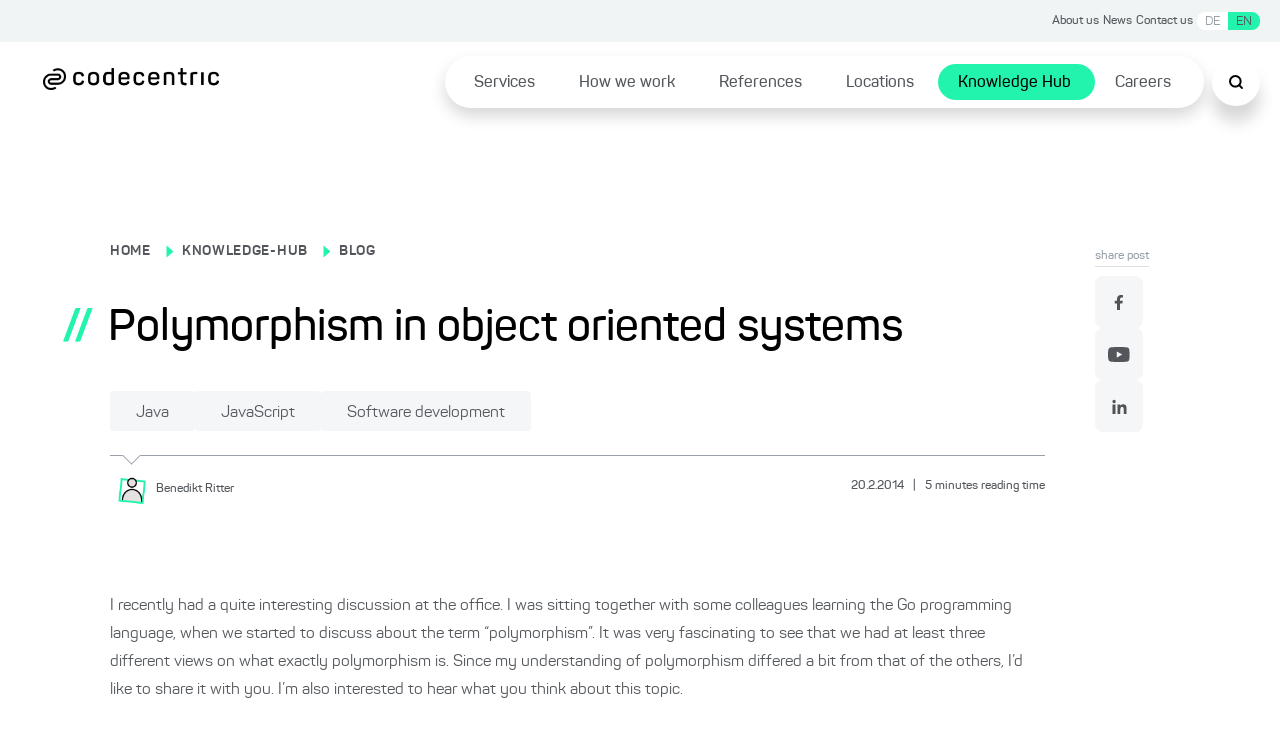

--- FILE ---
content_type: text/html; charset=utf-8
request_url: https://www.codecentric.de/en/knowledge-hub/blog/polymorphism-object-oriented-systems
body_size: 100334
content:
<!DOCTYPE html><html lang="en"><head><meta charSet="utf-8"/><meta name="twitter:card" content="summary_large_image"/><meta name="twitter:site" content="@site"/><meta name="twitter:creator" content="@codecentric"/><meta property="og:type" content="website"/><meta property="og:locale" content="de_DE"/><meta property="og:site_name" content="codecentric AG"/><title>Polymorphism in object oriented systems</title><meta name="description" content="I recently had a quite interesting discussion at the office. I was sitting together with some colleagues learning the Go programming language, when we started to discuss about the term “polymorphism”. It was very fascinating to see that we had at least three different views on what exactly polymorphism is. Since my understanding of polymorphism... Read more"/><meta name="viewport" content="width=device-width, initial-scale=1"/><link rel="canonical" href="https://www.codecentric.de/en/knowledge-hub/blog/polymorphism-object-oriented-systems"/><link rel="icon" href="/favicon.ico"/><link rel="alternate" type="application/rss+xml" title="RSS Feed for blog.codecentric.de" href="/rss/feed.xml"/><link rel="alternate" hreflang="en" href="https://www.codecentric.de/en/knowledge-hub/blog/polymorphism-object-oriented-systems"/><link rel="alternate" hreflang="de" href="https://www.codecentric.de/wissens-hub/blog/polymorphismus-objektorientierten-systemen"/><script type="text/javascript" src="/podloveCdn.js"></script><script>
                  // Initialize dataLayer if it doesn't exist
                  window.dataLayer = window.dataLayer || [];
              
                  // Use a flag in window to track if this script has run
                  if (!window.dataLayerInitialized) {
                    // Set the flag to prevent double execution
                    window.dataLayerInitialized = true;
                
                    let scriptPageObj = {};
                
                    const post = "polymorphism-object-oriented-systems";
                    const postPublishingDate = "2014-02-20";
                    console.log("postPublishingDate: ", postPublishingDate);
                    const allAuthors = "Benedikt Ritter";
                
                    if (typeof post !== "undefined") {
                      scriptPageObj.page_area = "blog";
                      scriptPageObj.page_environment = "live";
                      scriptPageObj.page_language = "en";
                  
                      if (allAuthors !== "") {
                        scriptPageObj.post_author = allAuthors;
                      }
                  
                      if (postPublishingDate) {
                        scriptPageObj.post_publishing_date = postPublishingDate;
                      }
                  
                    scriptPageObj.post_language = "en";
                  }
                
                  // Push data
                  window.dataLayer.push({
                    event: 'page',
                    page: scriptPageObj
                  });

                  // Trigger the load state immediately after execution
                  setTimeout(() => {
                    document.dispatchEvent(new CustomEvent('dataLayerReady'));
                  }, 1000);
                }
            </script><meta name="robots" content="index,follow"/><meta property="og:title" content="Polymorphism in object oriented systems"/><meta property="og:description" content="I recently had a quite interesting discussion at the office. I was sitting together with some colleagues learning the Go programming language, when we started to discuss about the term “polymorphism”. It was very fascinating to see that we had at least three different views on what exactly polymorphism is. Since my understanding of polymorphism... Read more"/><meta property="og:url" content="https://www.codecentric.de/en/knowledge-hub/blog/polymorphism-object-oriented-systems"/><meta property="og:image" content="https://www.codecentric.de/og-2.png"/><meta name="next-head-count" content="22"/><link data-next-font="" rel="preconnect" href="/" crossorigin="anonymous"/><link rel="preload" href="/_next/static/css/a959a34fc4cc537d.css" as="style"/><link rel="stylesheet" href="/_next/static/css/a959a34fc4cc537d.css" data-n-g=""/><link rel="preload" href="/_next/static/css/1c167b812420df38.css" as="style"/><link rel="stylesheet" href="/_next/static/css/1c167b812420df38.css" data-n-p=""/><link rel="preload" href="/_next/static/css/131d83b04efefc4f.css" as="style"/><link rel="stylesheet" href="/_next/static/css/131d83b04efefc4f.css" data-n-p=""/><link rel="preload" href="/_next/static/css/6da3e552ecf8b5d8.css" as="style"/><link rel="stylesheet" href="/_next/static/css/6da3e552ecf8b5d8.css" data-n-p=""/><noscript data-n-css=""></noscript><script defer="" nomodule="" src="/_next/static/chunks/polyfills-42372ed130431b0a.js"></script><script defer="" src="/_next/static/chunks/7540.4b3175513ceae618.js"></script><script src="/_next/static/chunks/webpack-8d8afc39b464868b.js" defer=""></script><script src="/_next/static/chunks/framework-9eff3f8268e020bf.js" defer=""></script><script src="/_next/static/chunks/main-501de9d81e4c446f.js" defer=""></script><script src="/_next/static/chunks/pages/_app-8f6f121271bb013e.js" defer=""></script><script src="/_next/static/chunks/5839-be37fc07baffa230.js" defer=""></script><script src="/_next/static/chunks/1388-895f5834a216102b.js" defer=""></script><script src="/_next/static/chunks/4625-1982a2327e68e913.js" defer=""></script><script src="/_next/static/chunks/pages/knowledge-hub/blog/%5B...slug%5D-8f5e15472d4abd8a.js" defer=""></script><script src="/_next/static/3-8iYtWKgOkcf7oe20vVG/_buildManifest.js" defer=""></script><script src="/_next/static/3-8iYtWKgOkcf7oe20vVG/_ssgManifest.js" defer=""></script></head><body><div id="__next"><div class="Toastify"></div><div class="SearchModal_search-modal-overlay__epred "></div><div id="searchModal" tabindex="0" class="SearchModal_search-modal__outer-flex-container__gaW0z "><div id="searchModalContent" class="SearchModal_search-modal__y89gU"><div class="SearchModal_search-modal__inner-container__WvUeZ"><div><div class="SearchModal_search-modal__top-nav__fEz3i"><button type="button" class="SearchModal_search-modal__top-nav-close__cQipr" aria-label="Schließen Button"><span></span></button></div></div></div><div class="SearchModal_search-modal__inner-container--complete-overflow__tjcn4"><div class="SearchModal_search-modal__inner-container--overflow__zfTNK"><div><div class="Search_c-search-container__g68L_" style="max-width:60rem"><div class="Search_c-search__lSL3h"><div></div></div></div><div class="SearchModalInput_search-modal-container__MsCu7"><small>Popular searches</small><button>Cloud native</button><button>DevOps</button><button>IT-Security</button><button>Agile methods</button><button>Java</button></div><div class="SearchModalInput_search-modal-input-container__63rZW"><div class="SearchModalInput_search-modal-input-left__5G67n"><div class="SearchModalInput_search-modal-input-left-content__PE40a"></div></div><div class="SearchModalInput_search-modal-input-right__LKoAc"><div class="SearchModalInput_search-modal-input-right__mobile-filters__19OS0"></div><div class="SearchModalInput_search-modal-input-right__container__wX2O1"></div></div></div></div></div></div></div></div><div style="max-width:inherit"><div class="HeaderTopNav_c-header-top-nav__banner-container__1rhm1"></div><div class="HeaderTopNav_c-header-top-nav__a6DeR HeaderTopNav_banner-container__rP9o9 overflow-full-width"><div class="HeaderTopNav_c-header-top-nav__inner__6lUr7 HeaderTopNav_banner-container__rP9o9"><ul><li><a href="/en/about-us">About us</a></li><li><a href="/en/news">News</a></li><li><a href="/en/contact">Contact us</a></li><li><div class="locale-switcher"><button class="" hrefLang="de" aria-label="Switch language to German">DE</button><button class="active-locale-en" hrefLang="en" aria-label="Switch language to English">EN</button></div></li></ul></div></div><div class="l-container"><header class="Header_c-header__6cX_8" style="transform:translateY(0)"><div class="Header_c-header__left__q9qQY"><a href="/en"><img alt="Logo der codecentric AG, einem in Deutschland führenden IT-Consulting Unternehmen" loading="lazy" width="1099" height="137" decoding="async" data-nimg="1" class="Header_c-header__logo__ybGa7" style="color:transparent" srcSet="/_next/image?url=https%3A%2F%2Feu-central-1.graphassets.com%2FAiE4QoWSSiIQO3k152ugkz%2Foutput%3Dformat%3Awebp%2FK1lI4UPCSUuKSWZHgd4D&amp;w=1200&amp;q=75 1x, /_next/image?url=https%3A%2F%2Feu-central-1.graphassets.com%2FAiE4QoWSSiIQO3k152ugkz%2Foutput%3Dformat%3Awebp%2FK1lI4UPCSUuKSWZHgd4D&amp;w=3840&amp;q=75 2x" src="/_next/image?url=https%3A%2F%2Feu-central-1.graphassets.com%2FAiE4QoWSSiIQO3k152ugkz%2Foutput%3Dformat%3Awebp%2FK1lI4UPCSUuKSWZHgd4D&amp;w=3840&amp;q=75"/></a></div><div class="Header_c-header__right__h1F_0"><div class="Header_c-header__nav-list___qhu4"><ul><li class="Header_li-first-row__yffb5" aria-expanded="false"><span><a href="/en/services">Services</a></span></li><li class="Header_li-first-row__yffb5" aria-expanded="false"><span><a href="/en/how-we-work">How we work</a></span></li><li class="Header_li-first-row__yffb5" aria-expanded="false"><span><a href="/en/references">References</a></span></li><li class="Header_li-first-row__yffb5" aria-expanded="false"><span><a href="/en/locations">Locations</a></span></li><li class="Header_li-first-row__yffb5 Header_active__b94Z_" aria-expanded="false"><span><a href="/en/knowledge-hub">Knowledge Hub</a></span></li><li class="Header_li-first-row__yffb5" aria-expanded="false"><span><a href="/en/careers">Careers</a></span></li></ul></div></div><button class="Header_c-header__nav-list__search__In8pm"><img src="/search.svg" alt="Suche"/></button><div class="Header_c-header__nav-list__hamburger__f5Og2"><img src="/hamburger.svg" alt="Hamburger Menu"/></div></header><div class="HamburgerMenuList_c-hamburger-menu__dBbWZ"><div class="HamburgerMenuList_c-hamburger-menu__top-container__k0Ji8"><a href="/en"><img alt="Logo der codecentric AG, einem in Deutschland führenden IT-Consulting Unternehmen" loading="lazy" width="1099" height="137" decoding="async" data-nimg="1" style="color:transparent" srcSet="/_next/image?url=https%3A%2F%2Feu-central-1.graphassets.com%2FAiE4QoWSSiIQO3k152ugkz%2Foutput%3Dformat%3Awebp%2FK1lI4UPCSUuKSWZHgd4D&amp;w=1200&amp;q=75 1x, /_next/image?url=https%3A%2F%2Feu-central-1.graphassets.com%2FAiE4QoWSSiIQO3k152ugkz%2Foutput%3Dformat%3Awebp%2FK1lI4UPCSUuKSWZHgd4D&amp;w=3840&amp;q=75 2x" src="/_next/image?url=https%3A%2F%2Feu-central-1.graphassets.com%2FAiE4QoWSSiIQO3k152ugkz%2Foutput%3Dformat%3Awebp%2FK1lI4UPCSUuKSWZHgd4D&amp;w=3840&amp;q=75"/></a><button type="button" class="HamburgerMenuList_c-hamburger-menu__close__9v2BR" aria-label="Schließen Button"><span></span></button></div><div class="HamburgerMenuList_c-hamburger-menu__top-list-container__6e4SK"><ul><li><a href="/en/about-us">About us</a></li><li><a href="/en/news">News</a></li><li><a href="/en/contact">Contact us</a></li><li><div class="locale-switcher locale-switcher--hamburger"><button class="" hrefLang="de" aria-label="Switch language to German">DE</button><button class="active-locale-en" hrefLang="en" aria-label="Switch language to English">EN</button></div></li></ul></div><div class="HamburgerMenuList_c-hamburger-menu__menu-container__NJItj"><ul><li class="HamburgerMenuList_c-hamburger-menu__list-container__szVpf"><div><a href="/en/services">Services</a><button class="HamburgerMenuList_c-hamburger-menu__childlinks-btn__Jwnjk"><span class=""></span></button></div><ul class="HamburgerMenuList_child-links__UMl5L"><li><a href="/en/services/data-effectiveness">Data Effectiveness</a></li><li><a href="/en/services/digital-solutions">Digital Products &amp; Solutions</a></li><li><a href="/en/services/digital-sovereignty">Digital sovereignty</a></li><li><a href="/en/it-security">IT Security</a></li><li><a href="/en/services/artificial-intelligence">Artificial intelligence</a></li><li><a href="/en/services/software-modernization">Software Modernization</a></li><li><a href="/en/services#service-overview">Services from A to Z ...</a></li></ul></li><li class="HamburgerMenuList_c-hamburger-menu__list-container__szVpf"><div><a href="/en/how-we-work">How we work</a></div></li><li class="HamburgerMenuList_c-hamburger-menu__list-container__szVpf"><div><a href="/en/references">References</a></div></li><li class="HamburgerMenuList_c-hamburger-menu__list-container__szVpf"><div><a href="/en/locations">Locations</a></div></li><li class="HamburgerMenuList_c-hamburger-menu__list-container__szVpf"><div><a href="/en/knowledge-hub">Knowledge Hub</a><button class="HamburgerMenuList_c-hamburger-menu__childlinks-btn__Jwnjk"><span class=""></span></button></div><ul class="HamburgerMenuList_child-links__UMl5L"><li><a style="font-weight:bold" href="/en/knowledge-hub/blog">Blog</a></li></ul></li><li class="HamburgerMenuList_c-hamburger-menu__list-container__szVpf"><div><a href="/en/careers">Careers</a></div></li></ul></div><div class="HamburgerMenuList_c-hamburger-menu__bottom-line__PjFOs"><ul></ul></div></div></div><main id="container" class="blogPost_blog-post__gQyXH"><div class="reading-progress-bar" style="width:0%;position:fixed;z-index:800;height:5px;top:0;background-color:var(--primary-1)"></div><div class="blogPost_l-post-container__inner-container__gWcLf"><div class="blogPost_l-post-container__left__v7lca"><div><div class="BlogHeadingBanner_c-blog-heading-banner__JEdqw"><div><label><p><a title="/" href="/">HOME</a></p></label><span class="BlogHeadingBanner_c-blog-heading-banner__icon__WZ6D2"></span><label><p><a title="/en/knowledge-hub" href="/en/knowledge-hub">KNOWLEDGE-HUB</a></p></label><span class="BlogHeadingBanner_c-blog-heading-banner__icon__WZ6D2"></span><label><p><a title="/en/knowledge-hub/blog" href="/en/knowledge-hub/blog">BLOG</a></p></label><div class="BlogHeadingBanner_c-blog-heading-banner__main-heading__N6VnJ"><span>//</span><h1>Polymorphism in object oriented systems</h1></div><div class="BlogHeadingBanner_c-blog-heading-banner__tag-container__umrNi"><button type="button" class="Tag_c-tag__5nON8">Java<span></span></button><button type="button" class="Tag_c-tag__5nON8">JavaScript<span></span></button><button type="button" class="Tag_c-tag__5nON8">Software development<span></span></button></div></div><div class="BlogHeadingBanner_c-blog-heading-banner__border__FyyX3"><div class="BlogHeadingBanner_triangle__W_YJK"></div></div><div class="BlogHeadingBanner_c-blog-heading-banner__bottom__rP4iQ"><div class="BlogHeadingBanner_c-blog-heading-banner__bottom-inner-container__8_l8n"><button aria-label="Benedikt Ritter"><img alt="" loading="lazy" width="1200" height="1200" decoding="async" data-nimg="1" style="color:transparent" srcSet="/_next/image?url=https%3A%2F%2Feu-central-1.graphassets.com%2Fcm7lyojlb013i07t5c34cbil9%2Fresize%3Dheight%3A800%2Fcm7n0ok9oflhb07up35496zci&amp;w=1200&amp;q=75 1x, /_next/image?url=https%3A%2F%2Feu-central-1.graphassets.com%2Fcm7lyojlb013i07t5c34cbil9%2Fresize%3Dheight%3A800%2Fcm7n0ok9oflhb07up35496zci&amp;w=3840&amp;q=75 2x" src="/_next/image?url=https%3A%2F%2Feu-central-1.graphassets.com%2Fcm7lyojlb013i07t5c34cbil9%2Fresize%3Dheight%3A800%2Fcm7n0ok9oflhb07up35496zci&amp;w=3840&amp;q=75"/><p><small>Benedikt<!-- --> <!-- -->Ritter</small></p></button><p class="BlogHeadingBanner_c-blog-heading-banner__info__HrgSU"><small>20.2.2014<!-- --> <span>|</span> <!-- -->5<!-- --> <!-- -->minutes reading time</small></p></div></div></div></div><div class="BlogBody_c-blog-body__D_HRR"><img alt="" decoding="async" data-nimg="1" style="color:transparent" src=""/><div class="BlogBody_c-blog-body__content__crdlN"><p>I recently had a quite interesting discussion at the office. I was sitting together with some colleagues learning the Go programming language, when we started to discuss about the term “polymorphism”. It was very fascinating to see that we had at least three different views on what exactly polymorphism is. Since my understanding of polymorphism differed a bit from that of the others, I’d like to share it with you. I’m also interested to hear what you think about this topic.<span></span></p><h2>Polymorphism and inheritance</h2><p>A common definition a polymorphism is tied closely to the concept of inheritance in object oriented programming languages (this following one is from <a rel="external" target="_blank" href="http://en.wikipedia.org/wiki/Polymorphism_(computer_science)">wikipedia</a> ):</p><blockquote><p>“Subtyping (or inclusion polymorphism) is a concept wherein a name may denote instances of many different classes as long as they are related by some common superclass. In object-oriented programming, this is often referred to simply as polymorphism.”</p></blockquote><p>Let’s make this a bit more explicit with an example. Consider the following code:</p><div>

<pre><pre style="display:block;overflow-x:auto;padding:0.5em;color:#333;background:#f8f8f8"><code class="language-java" style="white-space:pre"><span class="comment linenumber react-syntax-highlighter-line-number" style="display:inline-block;min-width:2.25em;padding-right:1em;text-align:right;user-select:none">1</span><span style="color:#333;font-weight:bold">public</span><span> </span><span style="color:#333;font-weight:bold">abstract</span><span> </span><span class="hljs-class" style="color:#333;font-weight:bold">class</span><span class="hljs-class"> </span><span class="hljs-class" style="color:#900;font-weight:bold">Person</span><span class="hljs-class"> </span><span>{
</span><span class="comment linenumber react-syntax-highlighter-line-number" style="display:inline-block;min-width:2.25em;padding-right:1em;text-align:right;user-select:none">2</span><span>   </span><span class="hljs-function" style="color:#333;font-weight:bold">abstract</span><span class="hljs-function"> String </span><span class="hljs-function" style="color:#900;font-weight:bold">getName</span><span class="hljs-function hljs-params">()</span><span>;
</span><span class="comment linenumber react-syntax-highlighter-line-number" style="display:inline-block;min-width:2.25em;padding-right:1em;text-align:right;user-select:none">3</span>}
<span class="comment linenumber react-syntax-highlighter-line-number" style="display:inline-block;min-width:2.25em;padding-right:1em;text-align:right;user-select:none">4</span> 
<span class="comment linenumber react-syntax-highlighter-line-number" style="display:inline-block;min-width:2.25em;padding-right:1em;text-align:right;user-select:none">5</span><span></span><span style="color:#333;font-weight:bold">public</span><span> </span><span class="hljs-class" style="color:#333;font-weight:bold">class</span><span class="hljs-class"> </span><span class="hljs-class" style="color:#900;font-weight:bold">Student</span><span class="hljs-class"> </span><span class="hljs-class" style="color:#333;font-weight:bold">extends</span><span class="hljs-class"> </span><span class="hljs-class" style="color:#900;font-weight:bold">Person</span><span class="hljs-class"> </span><span>{
</span><span class="comment linenumber react-syntax-highlighter-line-number" style="display:inline-block;min-width:2.25em;padding-right:1em;text-align:right;user-select:none">6</span><span>   </span><span style="color:#999;font-weight:bold">@Override</span><span>
</span><span class="comment linenumber react-syntax-highlighter-line-number" style="display:inline-block;min-width:2.25em;padding-right:1em;text-align:right;user-select:none">7</span><span>   </span><span class="hljs-function" style="color:#333;font-weight:bold">public</span><span class="hljs-function"> String </span><span class="hljs-function" style="color:#900;font-weight:bold">getName</span><span class="hljs-function hljs-params">()</span><span class="hljs-function"> </span><span>{
</span><span class="comment linenumber react-syntax-highlighter-line-number" style="display:inline-block;min-width:2.25em;padding-right:1em;text-align:right;user-select:none">8</span><span>      </span><span style="color:#333;font-weight:bold">return</span><span> </span><span style="color:#d14">&quot;Peter&quot;</span><span>;
</span><span class="comment linenumber react-syntax-highlighter-line-number" style="display:inline-block;min-width:2.25em;padding-right:1em;text-align:right;user-select:none">9</span>   }
<span class="comment linenumber react-syntax-highlighter-line-number" style="display:inline-block;min-width:2.25em;padding-right:1em;text-align:right;user-select:none">10</span>}
<span class="comment linenumber react-syntax-highlighter-line-number" style="display:inline-block;min-width:2.25em;padding-right:1em;text-align:right;user-select:none">11</span> 
<span class="comment linenumber react-syntax-highlighter-line-number" style="display:inline-block;min-width:2.25em;padding-right:1em;text-align:right;user-select:none">12</span><span></span><span style="color:#333;font-weight:bold">public</span><span> </span><span class="hljs-class" style="color:#333;font-weight:bold">class</span><span class="hljs-class"> </span><span class="hljs-class" style="color:#900;font-weight:bold">Professor</span><span class="hljs-class"> </span><span class="hljs-class" style="color:#333;font-weight:bold">extends</span><span class="hljs-class"> </span><span class="hljs-class" style="color:#900;font-weight:bold">Person</span><span class="hljs-class"> </span><span>{
</span><span class="comment linenumber react-syntax-highlighter-line-number" style="display:inline-block;min-width:2.25em;padding-right:1em;text-align:right;user-select:none">13</span><span>   </span><span style="color:#999;font-weight:bold">@Override</span><span>
</span><span class="comment linenumber react-syntax-highlighter-line-number" style="display:inline-block;min-width:2.25em;padding-right:1em;text-align:right;user-select:none">14</span><span>   </span><span class="hljs-function" style="color:#333;font-weight:bold">public</span><span class="hljs-function"> String </span><span class="hljs-function" style="color:#900;font-weight:bold">getName</span><span class="hljs-function hljs-params">()</span><span class="hljs-function"> </span><span>{
</span><span class="comment linenumber react-syntax-highlighter-line-number" style="display:inline-block;min-width:2.25em;padding-right:1em;text-align:right;user-select:none">15</span><span>      </span><span style="color:#333;font-weight:bold">return</span><span> </span><span style="color:#d14">&quot;Professor Smith&quot;</span><span>;
</span><span class="comment linenumber react-syntax-highlighter-line-number" style="display:inline-block;min-width:2.25em;padding-right:1em;text-align:right;user-select:none">16</span>   }
<span class="comment linenumber react-syntax-highlighter-line-number" style="display:inline-block;min-width:2.25em;padding-right:1em;text-align:right;user-select:none">17</span>}
<span class="comment linenumber react-syntax-highlighter-line-number" style="display:inline-block;min-width:2.25em;padding-right:1em;text-align:right;user-select:none">18</span> 
<span class="comment linenumber react-syntax-highlighter-line-number" style="display:inline-block;min-width:2.25em;padding-right:1em;text-align:right;user-select:none">19</span><span></span><span style="color:#333;font-weight:bold">public</span><span> </span><span class="hljs-class" style="color:#333;font-weight:bold">class</span><span class="hljs-class"> </span><span class="hljs-class" style="color:#900;font-weight:bold">App</span><span class="hljs-class"> </span><span>{
</span><span class="comment linenumber react-syntax-highlighter-line-number" style="display:inline-block;min-width:2.25em;padding-right:1em;text-align:right;user-select:none">20</span> 
<span class="comment linenumber react-syntax-highlighter-line-number" style="display:inline-block;min-width:2.25em;padding-right:1em;text-align:right;user-select:none">21</span><span>   </span><span class="hljs-function" style="color:#333;font-weight:bold">public</span><span class="hljs-function"> </span><span class="hljs-function" style="color:#333;font-weight:bold">static</span><span class="hljs-function"> </span><span class="hljs-function" style="color:#333;font-weight:bold">void</span><span class="hljs-function"> </span><span class="hljs-function" style="color:#900;font-weight:bold">printName</span><span class="hljs-function hljs-params">(Person person)</span><span class="hljs-function"> </span><span>{
</span><span class="comment linenumber react-syntax-highlighter-line-number" style="display:inline-block;min-width:2.25em;padding-right:1em;text-align:right;user-select:none">22</span>      System.out.println(person.getName());
<span class="comment linenumber react-syntax-highlighter-line-number" style="display:inline-block;min-width:2.25em;padding-right:1em;text-align:right;user-select:none">23</span>   }
<span class="comment linenumber react-syntax-highlighter-line-number" style="display:inline-block;min-width:2.25em;padding-right:1em;text-align:right;user-select:none">24</span> 
<span class="comment linenumber react-syntax-highlighter-line-number" style="display:inline-block;min-width:2.25em;padding-right:1em;text-align:right;user-select:none">25</span><span>   </span><span class="hljs-function" style="color:#333;font-weight:bold">public</span><span class="hljs-function"> </span><span class="hljs-function" style="color:#333;font-weight:bold">static</span><span class="hljs-function"> </span><span class="hljs-function" style="color:#333;font-weight:bold">void</span><span class="hljs-function"> </span><span class="hljs-function" style="color:#900;font-weight:bold">main</span><span class="hljs-function hljs-params">(String... args)</span><span class="hljs-function"> </span><span>{
</span><span class="comment linenumber react-syntax-highlighter-line-number" style="display:inline-block;min-width:2.25em;padding-right:1em;text-align:right;user-select:none">26</span><span>      Student student = </span><span style="color:#333;font-weight:bold">new</span><span> Student();
</span><span class="comment linenumber react-syntax-highlighter-line-number" style="display:inline-block;min-width:2.25em;padding-right:1em;text-align:right;user-select:none">27</span><span>      Professor professor = </span><span style="color:#333;font-weight:bold">new</span><span> Professor();
</span><span class="comment linenumber react-syntax-highlighter-line-number" style="display:inline-block;min-width:2.25em;padding-right:1em;text-align:right;user-select:none">28</span> 
<span class="comment linenumber react-syntax-highlighter-line-number" style="display:inline-block;min-width:2.25em;padding-right:1em;text-align:right;user-select:none">29</span>      printName(student);
<span class="comment linenumber react-syntax-highlighter-line-number" style="display:inline-block;min-width:2.25em;padding-right:1em;text-align:right;user-select:none">30</span>      printName(professor);
<span class="comment linenumber react-syntax-highlighter-line-number" style="display:inline-block;min-width:2.25em;padding-right:1em;text-align:right;user-select:none">31</span>   }
<span class="comment linenumber react-syntax-highlighter-line-number" style="display:inline-block;min-width:2.25em;padding-right:1em;text-align:right;user-select:none">32</span>}</code></pre></pre>
</div><p>In this example the <em>name</em> <code>person</code> in the <code>printName(Person)</code> method may <em>denote instances of different classes</em> (namely of <code>Student</code> and of <code>Professor</code>). This works since both inherit from the <code>Person</code> class which defines the <code>getName()</code> method. The compiler makes sure that all subclasses have a <code>getName()</code> method.</p><p>Now consider the following code:</p><div>

<pre><pre style="display:block;overflow-x:auto;padding:0.5em;color:#333;background:#f8f8f8"><code class="language-java" style="white-space:pre"><span class="comment linenumber react-syntax-highlighter-line-number" style="display:inline-block;min-width:2.25em;padding-right:1em;text-align:right;user-select:none">1</span><span style="color:#333;font-weight:bold">public</span><span> </span><span class="hljs-class" style="color:#333;font-weight:bold">class</span><span class="hljs-class"> </span><span class="hljs-class" style="color:#900;font-weight:bold">Dog</span><span class="hljs-class"> </span><span>{
</span><span class="comment linenumber react-syntax-highlighter-line-number" style="display:inline-block;min-width:2.25em;padding-right:1em;text-align:right;user-select:none">2</span><span>   </span><span class="hljs-function" style="color:#333;font-weight:bold">public</span><span class="hljs-function"> String </span><span class="hljs-function" style="color:#900;font-weight:bold">getName</span><span class="hljs-function hljs-params">()</span><span class="hljs-function"> </span><span>{
</span><span class="comment linenumber react-syntax-highlighter-line-number" style="display:inline-block;min-width:2.25em;padding-right:1em;text-align:right;user-select:none">3</span><span>      </span><span style="color:#333;font-weight:bold">return</span><span> </span><span style="color:#d14">&quot;Pluto&quot;</span><span>;
</span><span class="comment linenumber react-syntax-highlighter-line-number" style="display:inline-block;min-width:2.25em;padding-right:1em;text-align:right;user-select:none">4</span>   }
<span class="comment linenumber react-syntax-highlighter-line-number" style="display:inline-block;min-width:2.25em;padding-right:1em;text-align:right;user-select:none">5</span>}</code></pre></pre>
</div><p>The <code>Dog</code> class doesn’t inherit from <code>Person</code> – a dog is <strong>not</strong> a person. But all dogs usually have a name so it makes sense to define a <code>getName()</code> method for dogs as well. Since Java is a statically typed language, we can not pass instances of <code>Dog</code> to the <code>printName(Person)</code> method, although instances of <code>Dog</code> provide the interface needed by <code>printName(Person)</code> (which is a method with name “getName” with no input parameters that returns a String). Polymorphism in Java is tied closely to inheritance.</p><p>Another problem with our definition of polymorphism is, that it requires the concept of classes. What would you say: Does for example JavaScript provide polymorphism? We have defined polymorphism by means of inheritance between classes. Since JavaScript doesn’t provide classes, it looks like there can not be support for polymorphism in JavaScript.</p><h2>Polymorphism without inheritance</h2><p>Now let’s broaden our view on the problem a bit. Let’s rewrite our example using JavaScript:</p><div>

<pre><pre style="display:block;overflow-x:auto;padding:0.5em;color:#333;background:#f8f8f8"><code class="language-javascript" style="white-space:pre"><span class="comment linenumber react-syntax-highlighter-line-number" style="display:inline-block;min-width:2.25em;padding-right:1em;text-align:right;user-select:none">1</span><span style="color:#333;font-weight:bold">var</span><span> student = {
</span><span class="comment linenumber react-syntax-highlighter-line-number" style="display:inline-block;min-width:2.25em;padding-right:1em;text-align:right;user-select:none">2</span><span>   </span><span>getName</span><span>: </span><span class="hljs-function" style="color:#333;font-weight:bold">function</span><span class="hljs-function">(</span><span class="hljs-function">) </span><span>{
</span><span class="comment linenumber react-syntax-highlighter-line-number" style="display:inline-block;min-width:2.25em;padding-right:1em;text-align:right;user-select:none">3</span><span>      </span><span style="color:#333;font-weight:bold">return</span><span> </span><span style="color:#d14">&quot;Peter&quot;</span><span>;
</span><span class="comment linenumber react-syntax-highlighter-line-number" style="display:inline-block;min-width:2.25em;padding-right:1em;text-align:right;user-select:none">4</span>   }
<span class="comment linenumber react-syntax-highlighter-line-number" style="display:inline-block;min-width:2.25em;padding-right:1em;text-align:right;user-select:none">5</span>};
<span class="comment linenumber react-syntax-highlighter-line-number" style="display:inline-block;min-width:2.25em;padding-right:1em;text-align:right;user-select:none">6</span> 
<span class="comment linenumber react-syntax-highlighter-line-number" style="display:inline-block;min-width:2.25em;padding-right:1em;text-align:right;user-select:none">7</span><span></span><span style="color:#333;font-weight:bold">var</span><span> professor = {
</span><span class="comment linenumber react-syntax-highlighter-line-number" style="display:inline-block;min-width:2.25em;padding-right:1em;text-align:right;user-select:none">8</span><span>   </span><span>getName</span><span>: </span><span class="hljs-function" style="color:#333;font-weight:bold">function</span><span class="hljs-function">(</span><span class="hljs-function">) </span><span>{
</span><span class="comment linenumber react-syntax-highlighter-line-number" style="display:inline-block;min-width:2.25em;padding-right:1em;text-align:right;user-select:none">9</span><span>      </span><span style="color:#333;font-weight:bold">return</span><span> </span><span style="color:#d14">&quot;Professor Smith&quot;</span><span>;
</span><span class="comment linenumber react-syntax-highlighter-line-number" style="display:inline-block;min-width:2.25em;padding-right:1em;text-align:right;user-select:none">10</span>   }
<span class="comment linenumber react-syntax-highlighter-line-number" style="display:inline-block;min-width:2.25em;padding-right:1em;text-align:right;user-select:none">11</span>};
<span class="comment linenumber react-syntax-highlighter-line-number" style="display:inline-block;min-width:2.25em;padding-right:1em;text-align:right;user-select:none">12</span> 
<span class="comment linenumber react-syntax-highlighter-line-number" style="display:inline-block;min-width:2.25em;padding-right:1em;text-align:right;user-select:none">13</span><span></span><span style="color:#333;font-weight:bold">var</span><span> printName = </span><span class="hljs-function" style="color:#333;font-weight:bold">function</span><span class="hljs-function">(</span><span class="hljs-function hljs-params">param</span><span class="hljs-function">) </span><span>{
</span><span class="comment linenumber react-syntax-highlighter-line-number" style="display:inline-block;min-width:2.25em;padding-right:1em;text-align:right;user-select:none">14</span><span>   </span><span style="color:#0086b3">console</span><span>.log(param.getName());
</span><span class="comment linenumber react-syntax-highlighter-line-number" style="display:inline-block;min-width:2.25em;padding-right:1em;text-align:right;user-select:none">15</span>};
<span class="comment linenumber react-syntax-highlighter-line-number" style="display:inline-block;min-width:2.25em;padding-right:1em;text-align:right;user-select:none">16</span> 
<span class="comment linenumber react-syntax-highlighter-line-number" style="display:inline-block;min-width:2.25em;padding-right:1em;text-align:right;user-select:none">17</span>printName(student);
<span class="comment linenumber react-syntax-highlighter-line-number" style="display:inline-block;min-width:2.25em;padding-right:1em;text-align:right;user-select:none">18</span>printName(professor);</code></pre></pre>
</div><p>Although we neither have inheritance nor classes in JavaScript it looks like the <code>printName(param)</code> function behaves polymorphic (yes I know there is prototypical inheritance in JavaScript, but let’s keep it simple ;-)). What happens if we add a dog object to our code?</p><div>

<pre><pre style="display:block;overflow-x:auto;padding:0.5em;color:#333;background:#f8f8f8"><code class="language-javascript" style="white-space:pre"><span class="comment linenumber react-syntax-highlighter-line-number" style="display:inline-block;min-width:2.25em;padding-right:1em;text-align:right;user-select:none">1</span><span style="color:#333;font-weight:bold">var</span><span> dog = {
</span><span class="comment linenumber react-syntax-highlighter-line-number" style="display:inline-block;min-width:2.25em;padding-right:1em;text-align:right;user-select:none">2</span><span>   </span><span>getName</span><span>: </span><span class="hljs-function" style="color:#333;font-weight:bold">function</span><span class="hljs-function">(</span><span class="hljs-function">) </span><span>{
</span><span class="comment linenumber react-syntax-highlighter-line-number" style="display:inline-block;min-width:2.25em;padding-right:1em;text-align:right;user-select:none">3</span><span>      </span><span style="color:#333;font-weight:bold">return</span><span> </span><span style="color:#d14">&quot;Pluto&quot;</span><span>;
</span><span class="comment linenumber react-syntax-highlighter-line-number" style="display:inline-block;min-width:2.25em;padding-right:1em;text-align:right;user-select:none">4</span>   }
<span class="comment linenumber react-syntax-highlighter-line-number" style="display:inline-block;min-width:2.25em;padding-right:1em;text-align:right;user-select:none">5</span>};</code></pre></pre>
</div><p>Can we pass the dog to <code>printName(param)</code>? Of course we can since JavaScript is dynamically typed! It would simply print out “Pluto”.</p><h2>A broader definition of polymorphism</h2><p>This example leads to a broader definition of polymoprhism that is not bound to the concepts of inheritance and classes, but only to what lies at the heart of object orientation: Objects, that exchange messages with each other.<a> <sup></sup></a><a href="#fn_1">1</a> </p><p>“Wait a minute… Objects exchanging messages?” you say<br/> “Yes of course!” I reply.</p><p>The following call in Java:</p><div>

<pre><pre style="display:block;overflow-x:auto;padding:0.5em;color:#333;background:#f8f8f8"><code class="language-java" style="white-space:pre"><span class="comment linenumber react-syntax-highlighter-line-number" style="display:inline-block;min-width:1.25em;padding-right:1em;text-align:right;user-select:none">1</span><span>pers.getName();</span></code></pre></pre>
</div><p>can be translated into sending the object referenced by “pers” the message “give me your name”. The object in turn decides whether it can handle that message. In Java the compiler makes sure that you only use messages the objects you’re working with can handle – you simply can’t compile code that calls methods that aren’t defined. In dynamically typed languages you can send any message to an object, not knowing if it can actually handle the message. In our example the object answers the message by returning the result of calling the <code>getName()</code> method.</p><p>So my proposal for a definition of the term polymorphism is:</p><blockquote><p>“Polymorphism in an object oriented system is the ability of different objects to respond to the same message with different answers.”</p></blockquote><p>By this definition the code in the Java <code>printName(Person)</code> method can send the message “give me your name” to its input parameter. Different objects inheriting from <code>Person</code> may return different answers to this message. The compiler enforces that only objects that can handle the message may be passed to <code>printName(Person)</code>.</p><p>The JavaScript function <code>printName(param)</code> on the other hand does also send the message “give me your name” to it’s input parameter. But in JavaScript there is no static typing, no compiler enforcing parameter types and hence no need for a common super class. As long as the objects passed to the function can handle the message “give me your name”, everything will work fine. If for some reason an object which can not handle the message is passed to <code>printName(param)</code> it will blow up at run time.</p><p>This definition of polymorphism is not tied to classes or inheritance. It can be applied to statically typed languages that provide inheritance like Java, as well as to dynamically typed languages like JavaScript. In other words: Polymorphism is not tied to inheritance! To the contrary the fact that you can only make use of polymorphism by using inheritance is a restriction of statically typed languages.</p><h2>Footnotes</h2><p>1.<a rel="external" target="_blank">  Have you ever asked yourself what the core concepts of object orientation are? Talk to your collegues and ask them what concepts are part of object orientation. I’m sure you’ll get very different answers. The truth is, that there is no formal definition of what object orientation is. A very good reading about this is </a><a href="http://dl.acm.org/citation.cfm?id=1113040">Armstrong DJ (2006) The quarks of object-oriented development in Communications of the ACM 49(2):123–128</a>  – I recommend it to everybody who works in object oriented systems.</p></div><div class="BlogBody_c-blog-body__share-outer-container__YH_EH"><h6 class="BlogBody_c-blog-body__share-heading__UGsK_">Was this post helpful?</h6><div class="BlogBody_c-blog-body__share-container__kUO_r"><div><ul class="Socialmedia_c-social-media__social-media-container__FvarO"><li class="Socialmedia_c-social-media__icons__LMV6R"><a href="https://www.facebook.com/sharer/sharer.php?u=https://www.codecentric.de" target="_blank" rel="noopener noreferrer"><img src="/facebook.svg" alt="Facebook"/></a></li><li class="Socialmedia_c-social-media__icons__LMV6R"><a href="https://twitter.com/intent/tweet?url=https://www.codecentric.de" target="_blank" rel="noopener noreferrer"><img src="/twitter.svg" alt="Twitter"/></a></li><li class="Socialmedia_c-social-media__icons__LMV6R"><a href="https://www.linkedin.com/sharing/share-offsite/?url=https://www.codecentric.de" target="_blank" rel="noopener noreferrer"><img src="/linkedin.svg" alt="LinkedIn"/></a></li></ul></div></div></div></div></div><div class="blogPost_l-post-container__right__MC2TQ"><div class="blogPost_l-post-container__sticky-bar__E0FqP"><div class="ShareLikeBar_share-like-bar-container__o0_Cn"><div class="ShareLikeBar_share-like-bar__heading__gt2iP"><p><small>share post</small></p></div><div class="ShareLikeBar_share-like-bar__gap-container__6_TZ0"><div><ul class="Socialmedia_c-social-media__social-media-container--column__NmLgm"><li class="Socialmedia_c-social-media__icons__LMV6R"><a href="https://www.facebook.com/sharer/sharer.php?u=https://www.codecentric.de" target="_blank" rel="noopener noreferrer"><img src="/facebook.svg" alt="Facebook"/></a></li><li class="Socialmedia_c-social-media__icons__LMV6R"><a href="https://twitter.com/intent/tweet?url=https://www.codecentric.de" target="_blank" rel="noopener noreferrer"><img src="/twitter.svg" alt="Twitter"/></a></li><li class="Socialmedia_c-social-media__icons__LMV6R"><a href="https://www.linkedin.com/sharing/share-offsite/?url=https://www.codecentric.de" target="_blank" rel="noopener noreferrer"><img src="/linkedin.svg" alt="LinkedIn"/></a></li></ul></div></div></div></div></div></div><div class="MorePosts_c-more-posts__MRiPF undefined"><div class="MorePosts_c-more-posts__top__Lf_mu"></div><div class="MorePosts_c-more-posts__comment-card-container__DYnZQ"><div class="CommentCard_c-comment-card__Zkr6n CommentCard_c-comment-card--blog-post-position__4LE5c"><div class="CommentCard_c-comment-card__left-container__oAq_u"><div class="CommentCard_c-comment-card__flex-c__mPoUk"><h6>Blog author</h6><div class="CommentCard_c-comment-card__flex__YDfn3"><div class="CommentCard_c-comment-card__author__GdbCj"><div class="CommentCard_c-comment-card__left__3Y84K"><button><img alt="" loading="lazy" width="1200" height="1200" decoding="async" data-nimg="1" style="color:transparent" sizes="160px" srcSet="/_next/image?url=https%3A%2F%2Feu-central-1.graphassets.com%2Fcm7lyojlb013i07t5c34cbil9%2Fresize%3Dheight%3A800%2Fcm7n0ok9oflhb07up35496zci&amp;w=16&amp;q=75 16w, /_next/image?url=https%3A%2F%2Feu-central-1.graphassets.com%2Fcm7lyojlb013i07t5c34cbil9%2Fresize%3Dheight%3A800%2Fcm7n0ok9oflhb07up35496zci&amp;w=32&amp;q=75 32w, /_next/image?url=https%3A%2F%2Feu-central-1.graphassets.com%2Fcm7lyojlb013i07t5c34cbil9%2Fresize%3Dheight%3A800%2Fcm7n0ok9oflhb07up35496zci&amp;w=48&amp;q=75 48w, /_next/image?url=https%3A%2F%2Feu-central-1.graphassets.com%2Fcm7lyojlb013i07t5c34cbil9%2Fresize%3Dheight%3A800%2Fcm7n0ok9oflhb07up35496zci&amp;w=64&amp;q=75 64w, /_next/image?url=https%3A%2F%2Feu-central-1.graphassets.com%2Fcm7lyojlb013i07t5c34cbil9%2Fresize%3Dheight%3A800%2Fcm7n0ok9oflhb07up35496zci&amp;w=96&amp;q=75 96w, /_next/image?url=https%3A%2F%2Feu-central-1.graphassets.com%2Fcm7lyojlb013i07t5c34cbil9%2Fresize%3Dheight%3A800%2Fcm7n0ok9oflhb07up35496zci&amp;w=128&amp;q=75 128w, /_next/image?url=https%3A%2F%2Feu-central-1.graphassets.com%2Fcm7lyojlb013i07t5c34cbil9%2Fresize%3Dheight%3A800%2Fcm7n0ok9oflhb07up35496zci&amp;w=256&amp;q=75 256w, /_next/image?url=https%3A%2F%2Feu-central-1.graphassets.com%2Fcm7lyojlb013i07t5c34cbil9%2Fresize%3Dheight%3A800%2Fcm7n0ok9oflhb07up35496zci&amp;w=320&amp;q=75 320w, /_next/image?url=https%3A%2F%2Feu-central-1.graphassets.com%2Fcm7lyojlb013i07t5c34cbil9%2Fresize%3Dheight%3A800%2Fcm7n0ok9oflhb07up35496zci&amp;w=350&amp;q=75 350w, /_next/image?url=https%3A%2F%2Feu-central-1.graphassets.com%2Fcm7lyojlb013i07t5c34cbil9%2Fresize%3Dheight%3A800%2Fcm7n0ok9oflhb07up35496zci&amp;w=384&amp;q=75 384w, /_next/image?url=https%3A%2F%2Feu-central-1.graphassets.com%2Fcm7lyojlb013i07t5c34cbil9%2Fresize%3Dheight%3A800%2Fcm7n0ok9oflhb07up35496zci&amp;w=480&amp;q=75 480w, /_next/image?url=https%3A%2F%2Feu-central-1.graphassets.com%2Fcm7lyojlb013i07t5c34cbil9%2Fresize%3Dheight%3A800%2Fcm7n0ok9oflhb07up35496zci&amp;w=640&amp;q=75 640w, /_next/image?url=https%3A%2F%2Feu-central-1.graphassets.com%2Fcm7lyojlb013i07t5c34cbil9%2Fresize%3Dheight%3A800%2Fcm7n0ok9oflhb07up35496zci&amp;w=750&amp;q=75 750w, /_next/image?url=https%3A%2F%2Feu-central-1.graphassets.com%2Fcm7lyojlb013i07t5c34cbil9%2Fresize%3Dheight%3A800%2Fcm7n0ok9oflhb07up35496zci&amp;w=828&amp;q=75 828w, /_next/image?url=https%3A%2F%2Feu-central-1.graphassets.com%2Fcm7lyojlb013i07t5c34cbil9%2Fresize%3Dheight%3A800%2Fcm7n0ok9oflhb07up35496zci&amp;w=1080&amp;q=75 1080w, /_next/image?url=https%3A%2F%2Feu-central-1.graphassets.com%2Fcm7lyojlb013i07t5c34cbil9%2Fresize%3Dheight%3A800%2Fcm7n0ok9oflhb07up35496zci&amp;w=1200&amp;q=75 1200w, /_next/image?url=https%3A%2F%2Feu-central-1.graphassets.com%2Fcm7lyojlb013i07t5c34cbil9%2Fresize%3Dheight%3A800%2Fcm7n0ok9oflhb07up35496zci&amp;w=1920&amp;q=75 1920w, /_next/image?url=https%3A%2F%2Feu-central-1.graphassets.com%2Fcm7lyojlb013i07t5c34cbil9%2Fresize%3Dheight%3A800%2Fcm7n0ok9oflhb07up35496zci&amp;w=2048&amp;q=75 2048w, /_next/image?url=https%3A%2F%2Feu-central-1.graphassets.com%2Fcm7lyojlb013i07t5c34cbil9%2Fresize%3Dheight%3A800%2Fcm7n0ok9oflhb07up35496zci&amp;w=3840&amp;q=75 3840w" src="/_next/image?url=https%3A%2F%2Feu-central-1.graphassets.com%2Fcm7lyojlb013i07t5c34cbil9%2Fresize%3Dheight%3A800%2Fcm7n0ok9oflhb07up35496zci&amp;w=3840&amp;q=75"/></button><div class="CommentCard_c-comment-card__bottom__7hW0y"><div class="CommentCard_c-comment-card__author__GdbCj CommentCard_icon-w__bqlEV"><p>Benedikt<!-- --> <!-- -->Ritter</p><span></span></div><p></p></div></div><div class="CommentCard_c-comment-card__speech-bubble__7Dmzi CommentCard_hide-on-desktop__7S7uR"><div class="CommentCard_c-comment-card__triangle__ET3gp"></div><p>Do you still have questions? Just send me a message.</p><div><button rel="" aria-label="Get in contact" type="button" class="ButtonPrimary_c-button-primary__oHak_ ButtonPrimary_fill__qVHk5">Get in contact<span></span></button></div></div></div><div class="CommentCard_c-comment-card__author__GdbCj"></div></div></div></div><div class="CommentCard_c-comment-card__speech-bubble__7Dmzi CommentCard_hide-on-mobile__Bj2DY"><div class="CommentCard_c-comment-card__triangle__ET3gp"></div><p>Do you still have questions? Just send me a message.</p><div><button rel="" aria-label="Get in contact" type="button" class="ButtonPrimary_c-button-primary__oHak_ ButtonPrimary_fill__qVHk5">Get in contact<span></span></button></div></div></div></div><div class="MorePosts_c-more-posts__main-heading__CgrwE"><div class="MorePosts_c-more-posts__upper-heading__3EKig"><span>//</span><h4>More articles</h4></div><p class="MorePosts_c-more-posts__flex-container__onhpH">from<span>Benedikt<!-- --> <!-- -->Ritter</span></p></div></div><div class="MorePosts_c-more-posts__bottom__hC4Gm"><div class="MorePosts_c-more-posts__triangle-container___Lye5"><div class="MorePosts_c-more-posts__triangle__gViFY"></div></div><div class="MorePosts_c-more-posts__card-container__qsW_U"><div class="MorePosts_c-more-posts__slider__w8Owx undefined"><div class="MorePosts_c-more-posts__slide-container__Y9aDg"><a id="morePostsPostCards" class="PostCard_c-post-card__Vatnz" href="/en/knowledge-hub/blog/localization-spring-security-error-messages-spring-boot"><div class="PostCard_c-post-card__top__5aYhP"><p class="PostCard_subtitle__g5ldk"></p><h3 class="h5">Localization of Spring Security Error Messages in Spring Boot</h3><p>Spring Security is a framework for easily adding state-of-the-art authentication and authorization to Spring applications. When used in conjuction with Spring Boot, adding basic authentication to a web application is straightforward. Although Spring ...</p><ul class="PostCard_c-post-card__list__WrKNm"><li>Java</li></ul><p class="PostCard_c-post-card__info__66_hp"><img src="/icon-calendar.svg"/><small>24.8.2017<!-- --> <span>|</span> <!-- -->5<!-- --> <!-- -->minutes reading time</small></p></div><div><div class="PostCard_c-post-card__border__Sf3wa"><div class="PostCard_triangle__KIxTu"></div></div><div class="PostCard_c-post-card__bottom-info-container__013F9"><div class="PostCard_c-post-card__author__M3pTs"><img alt="" loading="lazy" width="1200" height="1200" decoding="async" data-nimg="1" style="color:transparent" sizes="80px" srcSet="/_next/image?url=https%3A%2F%2Feu-central-1.graphassets.com%2Fcm7lyojlb013i07t5c34cbil9%2Fresize%3Dheight%3A800%2Fcm7n0ok9oflhb07up35496zci&amp;w=16&amp;q=75 16w, /_next/image?url=https%3A%2F%2Feu-central-1.graphassets.com%2Fcm7lyojlb013i07t5c34cbil9%2Fresize%3Dheight%3A800%2Fcm7n0ok9oflhb07up35496zci&amp;w=32&amp;q=75 32w, /_next/image?url=https%3A%2F%2Feu-central-1.graphassets.com%2Fcm7lyojlb013i07t5c34cbil9%2Fresize%3Dheight%3A800%2Fcm7n0ok9oflhb07up35496zci&amp;w=48&amp;q=75 48w, /_next/image?url=https%3A%2F%2Feu-central-1.graphassets.com%2Fcm7lyojlb013i07t5c34cbil9%2Fresize%3Dheight%3A800%2Fcm7n0ok9oflhb07up35496zci&amp;w=64&amp;q=75 64w, /_next/image?url=https%3A%2F%2Feu-central-1.graphassets.com%2Fcm7lyojlb013i07t5c34cbil9%2Fresize%3Dheight%3A800%2Fcm7n0ok9oflhb07up35496zci&amp;w=96&amp;q=75 96w, /_next/image?url=https%3A%2F%2Feu-central-1.graphassets.com%2Fcm7lyojlb013i07t5c34cbil9%2Fresize%3Dheight%3A800%2Fcm7n0ok9oflhb07up35496zci&amp;w=128&amp;q=75 128w, /_next/image?url=https%3A%2F%2Feu-central-1.graphassets.com%2Fcm7lyojlb013i07t5c34cbil9%2Fresize%3Dheight%3A800%2Fcm7n0ok9oflhb07up35496zci&amp;w=256&amp;q=75 256w, /_next/image?url=https%3A%2F%2Feu-central-1.graphassets.com%2Fcm7lyojlb013i07t5c34cbil9%2Fresize%3Dheight%3A800%2Fcm7n0ok9oflhb07up35496zci&amp;w=320&amp;q=75 320w, /_next/image?url=https%3A%2F%2Feu-central-1.graphassets.com%2Fcm7lyojlb013i07t5c34cbil9%2Fresize%3Dheight%3A800%2Fcm7n0ok9oflhb07up35496zci&amp;w=350&amp;q=75 350w, /_next/image?url=https%3A%2F%2Feu-central-1.graphassets.com%2Fcm7lyojlb013i07t5c34cbil9%2Fresize%3Dheight%3A800%2Fcm7n0ok9oflhb07up35496zci&amp;w=384&amp;q=75 384w, /_next/image?url=https%3A%2F%2Feu-central-1.graphassets.com%2Fcm7lyojlb013i07t5c34cbil9%2Fresize%3Dheight%3A800%2Fcm7n0ok9oflhb07up35496zci&amp;w=480&amp;q=75 480w, /_next/image?url=https%3A%2F%2Feu-central-1.graphassets.com%2Fcm7lyojlb013i07t5c34cbil9%2Fresize%3Dheight%3A800%2Fcm7n0ok9oflhb07up35496zci&amp;w=640&amp;q=75 640w, /_next/image?url=https%3A%2F%2Feu-central-1.graphassets.com%2Fcm7lyojlb013i07t5c34cbil9%2Fresize%3Dheight%3A800%2Fcm7n0ok9oflhb07up35496zci&amp;w=750&amp;q=75 750w, /_next/image?url=https%3A%2F%2Feu-central-1.graphassets.com%2Fcm7lyojlb013i07t5c34cbil9%2Fresize%3Dheight%3A800%2Fcm7n0ok9oflhb07up35496zci&amp;w=828&amp;q=75 828w, /_next/image?url=https%3A%2F%2Feu-central-1.graphassets.com%2Fcm7lyojlb013i07t5c34cbil9%2Fresize%3Dheight%3A800%2Fcm7n0ok9oflhb07up35496zci&amp;w=1080&amp;q=75 1080w, /_next/image?url=https%3A%2F%2Feu-central-1.graphassets.com%2Fcm7lyojlb013i07t5c34cbil9%2Fresize%3Dheight%3A800%2Fcm7n0ok9oflhb07up35496zci&amp;w=1200&amp;q=75 1200w, /_next/image?url=https%3A%2F%2Feu-central-1.graphassets.com%2Fcm7lyojlb013i07t5c34cbil9%2Fresize%3Dheight%3A800%2Fcm7n0ok9oflhb07up35496zci&amp;w=1920&amp;q=75 1920w, /_next/image?url=https%3A%2F%2Feu-central-1.graphassets.com%2Fcm7lyojlb013i07t5c34cbil9%2Fresize%3Dheight%3A800%2Fcm7n0ok9oflhb07up35496zci&amp;w=2048&amp;q=75 2048w, /_next/image?url=https%3A%2F%2Feu-central-1.graphassets.com%2Fcm7lyojlb013i07t5c34cbil9%2Fresize%3Dheight%3A800%2Fcm7n0ok9oflhb07up35496zci&amp;w=3840&amp;q=75 3840w" src="/_next/image?url=https%3A%2F%2Feu-central-1.graphassets.com%2Fcm7lyojlb013i07t5c34cbil9%2Fresize%3Dheight%3A800%2Fcm7n0ok9oflhb07up35496zci&amp;w=3840&amp;q=75"/><p><small>Benedikt<!-- --> <!-- -->Ritter</small></p></div><div class="PostCard_c-post-card__author__M3pTs"><p></p></div></div></div></a></div><div class="MorePosts_c-more-posts__slide-container__Y9aDg"><a id="morePostsPostCards" class="PostCard_c-post-card__Vatnz" href="/en/knowledge-hub/blog/parsing-of-localdate-query-parameters-in-spring-boot"><div class="PostCard_c-post-card__top__5aYhP"><p class="PostCard_subtitle__g5ldk"></p><h3 class="h5">Parsing of LocalDate query parameters in Spring Boot</h3><p>Spring Boot is a framework that follows the convention over configuration  principle. Whenever a convention does not do the right thing for you, it is usually easily possible to configure the desired behavior. As I have discovered lately, there is currently...</p><ul class="PostCard_c-post-card__list__WrKNm"><li>Java</li><li>Software development</li><li>Search</li><li>API</li><li>Spring</li></ul><p class="PostCard_c-post-card__info__66_hp"><img src="/icon-calendar.svg"/><small>6.8.2017<!-- --> <span>|</span> <!-- -->4<!-- --> <!-- -->minutes reading time</small></p></div><div><div class="PostCard_c-post-card__border__Sf3wa"><div class="PostCard_triangle__KIxTu"></div></div><div class="PostCard_c-post-card__bottom-info-container__013F9"><div class="PostCard_c-post-card__author__M3pTs"><img alt="" loading="lazy" width="1200" height="1200" decoding="async" data-nimg="1" style="color:transparent" sizes="80px" srcSet="/_next/image?url=https%3A%2F%2Feu-central-1.graphassets.com%2Fcm7lyojlb013i07t5c34cbil9%2Fresize%3Dheight%3A800%2Fcm7n0ok9oflhb07up35496zci&amp;w=16&amp;q=75 16w, /_next/image?url=https%3A%2F%2Feu-central-1.graphassets.com%2Fcm7lyojlb013i07t5c34cbil9%2Fresize%3Dheight%3A800%2Fcm7n0ok9oflhb07up35496zci&amp;w=32&amp;q=75 32w, /_next/image?url=https%3A%2F%2Feu-central-1.graphassets.com%2Fcm7lyojlb013i07t5c34cbil9%2Fresize%3Dheight%3A800%2Fcm7n0ok9oflhb07up35496zci&amp;w=48&amp;q=75 48w, /_next/image?url=https%3A%2F%2Feu-central-1.graphassets.com%2Fcm7lyojlb013i07t5c34cbil9%2Fresize%3Dheight%3A800%2Fcm7n0ok9oflhb07up35496zci&amp;w=64&amp;q=75 64w, /_next/image?url=https%3A%2F%2Feu-central-1.graphassets.com%2Fcm7lyojlb013i07t5c34cbil9%2Fresize%3Dheight%3A800%2Fcm7n0ok9oflhb07up35496zci&amp;w=96&amp;q=75 96w, /_next/image?url=https%3A%2F%2Feu-central-1.graphassets.com%2Fcm7lyojlb013i07t5c34cbil9%2Fresize%3Dheight%3A800%2Fcm7n0ok9oflhb07up35496zci&amp;w=128&amp;q=75 128w, /_next/image?url=https%3A%2F%2Feu-central-1.graphassets.com%2Fcm7lyojlb013i07t5c34cbil9%2Fresize%3Dheight%3A800%2Fcm7n0ok9oflhb07up35496zci&amp;w=256&amp;q=75 256w, /_next/image?url=https%3A%2F%2Feu-central-1.graphassets.com%2Fcm7lyojlb013i07t5c34cbil9%2Fresize%3Dheight%3A800%2Fcm7n0ok9oflhb07up35496zci&amp;w=320&amp;q=75 320w, /_next/image?url=https%3A%2F%2Feu-central-1.graphassets.com%2Fcm7lyojlb013i07t5c34cbil9%2Fresize%3Dheight%3A800%2Fcm7n0ok9oflhb07up35496zci&amp;w=350&amp;q=75 350w, /_next/image?url=https%3A%2F%2Feu-central-1.graphassets.com%2Fcm7lyojlb013i07t5c34cbil9%2Fresize%3Dheight%3A800%2Fcm7n0ok9oflhb07up35496zci&amp;w=384&amp;q=75 384w, /_next/image?url=https%3A%2F%2Feu-central-1.graphassets.com%2Fcm7lyojlb013i07t5c34cbil9%2Fresize%3Dheight%3A800%2Fcm7n0ok9oflhb07up35496zci&amp;w=480&amp;q=75 480w, /_next/image?url=https%3A%2F%2Feu-central-1.graphassets.com%2Fcm7lyojlb013i07t5c34cbil9%2Fresize%3Dheight%3A800%2Fcm7n0ok9oflhb07up35496zci&amp;w=640&amp;q=75 640w, /_next/image?url=https%3A%2F%2Feu-central-1.graphassets.com%2Fcm7lyojlb013i07t5c34cbil9%2Fresize%3Dheight%3A800%2Fcm7n0ok9oflhb07up35496zci&amp;w=750&amp;q=75 750w, /_next/image?url=https%3A%2F%2Feu-central-1.graphassets.com%2Fcm7lyojlb013i07t5c34cbil9%2Fresize%3Dheight%3A800%2Fcm7n0ok9oflhb07up35496zci&amp;w=828&amp;q=75 828w, /_next/image?url=https%3A%2F%2Feu-central-1.graphassets.com%2Fcm7lyojlb013i07t5c34cbil9%2Fresize%3Dheight%3A800%2Fcm7n0ok9oflhb07up35496zci&amp;w=1080&amp;q=75 1080w, /_next/image?url=https%3A%2F%2Feu-central-1.graphassets.com%2Fcm7lyojlb013i07t5c34cbil9%2Fresize%3Dheight%3A800%2Fcm7n0ok9oflhb07up35496zci&amp;w=1200&amp;q=75 1200w, /_next/image?url=https%3A%2F%2Feu-central-1.graphassets.com%2Fcm7lyojlb013i07t5c34cbil9%2Fresize%3Dheight%3A800%2Fcm7n0ok9oflhb07up35496zci&amp;w=1920&amp;q=75 1920w, /_next/image?url=https%3A%2F%2Feu-central-1.graphassets.com%2Fcm7lyojlb013i07t5c34cbil9%2Fresize%3Dheight%3A800%2Fcm7n0ok9oflhb07up35496zci&amp;w=2048&amp;q=75 2048w, /_next/image?url=https%3A%2F%2Feu-central-1.graphassets.com%2Fcm7lyojlb013i07t5c34cbil9%2Fresize%3Dheight%3A800%2Fcm7n0ok9oflhb07up35496zci&amp;w=3840&amp;q=75 3840w" src="/_next/image?url=https%3A%2F%2Feu-central-1.graphassets.com%2Fcm7lyojlb013i07t5c34cbil9%2Fresize%3Dheight%3A800%2Fcm7n0ok9oflhb07up35496zci&amp;w=3840&amp;q=75"/><p><small>Benedikt<!-- --> <!-- -->Ritter</small></p></div><div class="PostCard_c-post-card__author__M3pTs"><p></p></div></div></div></a></div><div class="MorePosts_c-more-posts__slide-container__Y9aDg"><a id="morePostsPostCards" class="PostCard_c-post-card__Vatnz" href="/en/knowledge-hub/blog/akka-best-practices-defining-actor-props"><div class="PostCard_c-post-card__top__5aYhP"><p class="PostCard_subtitle__g5ldk"></p><h3 class="h5">Akka Best Practices: Defining Actor Props</h3><p>Akka  provides an implementation of the actor model  for building reactive applications . So in Akka, an application is made up of actors rather than of plain old objects. When creating actors, we need to pass Props instances. So in this blog post I’...</p><ul class="PostCard_c-post-card__list__WrKNm"><li>Reactive Programming</li><li>Scala</li></ul><p class="PostCard_c-post-card__info__66_hp"><img src="/icon-calendar.svg"/><small>10.3.2017<!-- --> <span>|</span> <!-- -->4<!-- --> <!-- -->minutes reading time</small></p></div><div><div class="PostCard_c-post-card__border__Sf3wa"><div class="PostCard_triangle__KIxTu"></div></div><div class="PostCard_c-post-card__bottom-info-container__013F9"><div class="PostCard_c-post-card__author__M3pTs"><img alt="" loading="lazy" width="1200" height="1200" decoding="async" data-nimg="1" style="color:transparent" sizes="80px" srcSet="/_next/image?url=https%3A%2F%2Feu-central-1.graphassets.com%2Fcm7lyojlb013i07t5c34cbil9%2Fresize%3Dheight%3A800%2Fcm7n0ok9oflhb07up35496zci&amp;w=16&amp;q=75 16w, /_next/image?url=https%3A%2F%2Feu-central-1.graphassets.com%2Fcm7lyojlb013i07t5c34cbil9%2Fresize%3Dheight%3A800%2Fcm7n0ok9oflhb07up35496zci&amp;w=32&amp;q=75 32w, /_next/image?url=https%3A%2F%2Feu-central-1.graphassets.com%2Fcm7lyojlb013i07t5c34cbil9%2Fresize%3Dheight%3A800%2Fcm7n0ok9oflhb07up35496zci&amp;w=48&amp;q=75 48w, /_next/image?url=https%3A%2F%2Feu-central-1.graphassets.com%2Fcm7lyojlb013i07t5c34cbil9%2Fresize%3Dheight%3A800%2Fcm7n0ok9oflhb07up35496zci&amp;w=64&amp;q=75 64w, /_next/image?url=https%3A%2F%2Feu-central-1.graphassets.com%2Fcm7lyojlb013i07t5c34cbil9%2Fresize%3Dheight%3A800%2Fcm7n0ok9oflhb07up35496zci&amp;w=96&amp;q=75 96w, /_next/image?url=https%3A%2F%2Feu-central-1.graphassets.com%2Fcm7lyojlb013i07t5c34cbil9%2Fresize%3Dheight%3A800%2Fcm7n0ok9oflhb07up35496zci&amp;w=128&amp;q=75 128w, /_next/image?url=https%3A%2F%2Feu-central-1.graphassets.com%2Fcm7lyojlb013i07t5c34cbil9%2Fresize%3Dheight%3A800%2Fcm7n0ok9oflhb07up35496zci&amp;w=256&amp;q=75 256w, /_next/image?url=https%3A%2F%2Feu-central-1.graphassets.com%2Fcm7lyojlb013i07t5c34cbil9%2Fresize%3Dheight%3A800%2Fcm7n0ok9oflhb07up35496zci&amp;w=320&amp;q=75 320w, /_next/image?url=https%3A%2F%2Feu-central-1.graphassets.com%2Fcm7lyojlb013i07t5c34cbil9%2Fresize%3Dheight%3A800%2Fcm7n0ok9oflhb07up35496zci&amp;w=350&amp;q=75 350w, /_next/image?url=https%3A%2F%2Feu-central-1.graphassets.com%2Fcm7lyojlb013i07t5c34cbil9%2Fresize%3Dheight%3A800%2Fcm7n0ok9oflhb07up35496zci&amp;w=384&amp;q=75 384w, /_next/image?url=https%3A%2F%2Feu-central-1.graphassets.com%2Fcm7lyojlb013i07t5c34cbil9%2Fresize%3Dheight%3A800%2Fcm7n0ok9oflhb07up35496zci&amp;w=480&amp;q=75 480w, /_next/image?url=https%3A%2F%2Feu-central-1.graphassets.com%2Fcm7lyojlb013i07t5c34cbil9%2Fresize%3Dheight%3A800%2Fcm7n0ok9oflhb07up35496zci&amp;w=640&amp;q=75 640w, /_next/image?url=https%3A%2F%2Feu-central-1.graphassets.com%2Fcm7lyojlb013i07t5c34cbil9%2Fresize%3Dheight%3A800%2Fcm7n0ok9oflhb07up35496zci&amp;w=750&amp;q=75 750w, /_next/image?url=https%3A%2F%2Feu-central-1.graphassets.com%2Fcm7lyojlb013i07t5c34cbil9%2Fresize%3Dheight%3A800%2Fcm7n0ok9oflhb07up35496zci&amp;w=828&amp;q=75 828w, /_next/image?url=https%3A%2F%2Feu-central-1.graphassets.com%2Fcm7lyojlb013i07t5c34cbil9%2Fresize%3Dheight%3A800%2Fcm7n0ok9oflhb07up35496zci&amp;w=1080&amp;q=75 1080w, /_next/image?url=https%3A%2F%2Feu-central-1.graphassets.com%2Fcm7lyojlb013i07t5c34cbil9%2Fresize%3Dheight%3A800%2Fcm7n0ok9oflhb07up35496zci&amp;w=1200&amp;q=75 1200w, /_next/image?url=https%3A%2F%2Feu-central-1.graphassets.com%2Fcm7lyojlb013i07t5c34cbil9%2Fresize%3Dheight%3A800%2Fcm7n0ok9oflhb07up35496zci&amp;w=1920&amp;q=75 1920w, /_next/image?url=https%3A%2F%2Feu-central-1.graphassets.com%2Fcm7lyojlb013i07t5c34cbil9%2Fresize%3Dheight%3A800%2Fcm7n0ok9oflhb07up35496zci&amp;w=2048&amp;q=75 2048w, /_next/image?url=https%3A%2F%2Feu-central-1.graphassets.com%2Fcm7lyojlb013i07t5c34cbil9%2Fresize%3Dheight%3A800%2Fcm7n0ok9oflhb07up35496zci&amp;w=3840&amp;q=75 3840w" src="/_next/image?url=https%3A%2F%2Feu-central-1.graphassets.com%2Fcm7lyojlb013i07t5c34cbil9%2Fresize%3Dheight%3A800%2Fcm7n0ok9oflhb07up35496zci&amp;w=3840&amp;q=75"/><p><small>Benedikt<!-- --> <!-- -->Ritter</small></p></div><div class="PostCard_c-post-card__author__M3pTs"><p></p></div></div></div></a></div><div class="MorePosts_c-more-posts__slide-container__Y9aDg"><a id="morePostsPostCards" class="PostCard_c-post-card__Vatnz" href="/en/knowledge-hub/blog/caused-confusion-spring-boot"><div class="PostCard_c-post-card__top__5aYhP"><p class="PostCard_subtitle__g5ldk"></p><h3 class="h5">How I Caused Confusion about Spring Boot</h3><p>A few weeks ago, I published a blog post about how Spring Boot binds configuration values to JavaBeans . Shortly after this post has been published, Stéphane Nicoll  reached out to me. We discussed my findings and came to the conclusion that my blog ...</p><ul class="PostCard_c-post-card__list__WrKNm"><li>Spring</li></ul><p class="PostCard_c-post-card__info__66_hp"><img src="/icon-calendar.svg"/><small>30.6.2016<!-- --> <span>|</span> <!-- -->2<!-- --> <!-- -->minutes reading time</small></p></div><div><div class="PostCard_c-post-card__border__Sf3wa"><div class="PostCard_triangle__KIxTu"></div></div><div class="PostCard_c-post-card__bottom-info-container__013F9"><div class="PostCard_c-post-card__author__M3pTs"><img alt="" loading="lazy" width="1200" height="1200" decoding="async" data-nimg="1" style="color:transparent" sizes="80px" srcSet="/_next/image?url=https%3A%2F%2Feu-central-1.graphassets.com%2Fcm7lyojlb013i07t5c34cbil9%2Fresize%3Dheight%3A800%2Fcm7n0ok9oflhb07up35496zci&amp;w=16&amp;q=75 16w, /_next/image?url=https%3A%2F%2Feu-central-1.graphassets.com%2Fcm7lyojlb013i07t5c34cbil9%2Fresize%3Dheight%3A800%2Fcm7n0ok9oflhb07up35496zci&amp;w=32&amp;q=75 32w, /_next/image?url=https%3A%2F%2Feu-central-1.graphassets.com%2Fcm7lyojlb013i07t5c34cbil9%2Fresize%3Dheight%3A800%2Fcm7n0ok9oflhb07up35496zci&amp;w=48&amp;q=75 48w, /_next/image?url=https%3A%2F%2Feu-central-1.graphassets.com%2Fcm7lyojlb013i07t5c34cbil9%2Fresize%3Dheight%3A800%2Fcm7n0ok9oflhb07up35496zci&amp;w=64&amp;q=75 64w, /_next/image?url=https%3A%2F%2Feu-central-1.graphassets.com%2Fcm7lyojlb013i07t5c34cbil9%2Fresize%3Dheight%3A800%2Fcm7n0ok9oflhb07up35496zci&amp;w=96&amp;q=75 96w, /_next/image?url=https%3A%2F%2Feu-central-1.graphassets.com%2Fcm7lyojlb013i07t5c34cbil9%2Fresize%3Dheight%3A800%2Fcm7n0ok9oflhb07up35496zci&amp;w=128&amp;q=75 128w, /_next/image?url=https%3A%2F%2Feu-central-1.graphassets.com%2Fcm7lyojlb013i07t5c34cbil9%2Fresize%3Dheight%3A800%2Fcm7n0ok9oflhb07up35496zci&amp;w=256&amp;q=75 256w, /_next/image?url=https%3A%2F%2Feu-central-1.graphassets.com%2Fcm7lyojlb013i07t5c34cbil9%2Fresize%3Dheight%3A800%2Fcm7n0ok9oflhb07up35496zci&amp;w=320&amp;q=75 320w, /_next/image?url=https%3A%2F%2Feu-central-1.graphassets.com%2Fcm7lyojlb013i07t5c34cbil9%2Fresize%3Dheight%3A800%2Fcm7n0ok9oflhb07up35496zci&amp;w=350&amp;q=75 350w, /_next/image?url=https%3A%2F%2Feu-central-1.graphassets.com%2Fcm7lyojlb013i07t5c34cbil9%2Fresize%3Dheight%3A800%2Fcm7n0ok9oflhb07up35496zci&amp;w=384&amp;q=75 384w, /_next/image?url=https%3A%2F%2Feu-central-1.graphassets.com%2Fcm7lyojlb013i07t5c34cbil9%2Fresize%3Dheight%3A800%2Fcm7n0ok9oflhb07up35496zci&amp;w=480&amp;q=75 480w, /_next/image?url=https%3A%2F%2Feu-central-1.graphassets.com%2Fcm7lyojlb013i07t5c34cbil9%2Fresize%3Dheight%3A800%2Fcm7n0ok9oflhb07up35496zci&amp;w=640&amp;q=75 640w, /_next/image?url=https%3A%2F%2Feu-central-1.graphassets.com%2Fcm7lyojlb013i07t5c34cbil9%2Fresize%3Dheight%3A800%2Fcm7n0ok9oflhb07up35496zci&amp;w=750&amp;q=75 750w, /_next/image?url=https%3A%2F%2Feu-central-1.graphassets.com%2Fcm7lyojlb013i07t5c34cbil9%2Fresize%3Dheight%3A800%2Fcm7n0ok9oflhb07up35496zci&amp;w=828&amp;q=75 828w, /_next/image?url=https%3A%2F%2Feu-central-1.graphassets.com%2Fcm7lyojlb013i07t5c34cbil9%2Fresize%3Dheight%3A800%2Fcm7n0ok9oflhb07up35496zci&amp;w=1080&amp;q=75 1080w, /_next/image?url=https%3A%2F%2Feu-central-1.graphassets.com%2Fcm7lyojlb013i07t5c34cbil9%2Fresize%3Dheight%3A800%2Fcm7n0ok9oflhb07up35496zci&amp;w=1200&amp;q=75 1200w, /_next/image?url=https%3A%2F%2Feu-central-1.graphassets.com%2Fcm7lyojlb013i07t5c34cbil9%2Fresize%3Dheight%3A800%2Fcm7n0ok9oflhb07up35496zci&amp;w=1920&amp;q=75 1920w, /_next/image?url=https%3A%2F%2Feu-central-1.graphassets.com%2Fcm7lyojlb013i07t5c34cbil9%2Fresize%3Dheight%3A800%2Fcm7n0ok9oflhb07up35496zci&amp;w=2048&amp;q=75 2048w, /_next/image?url=https%3A%2F%2Feu-central-1.graphassets.com%2Fcm7lyojlb013i07t5c34cbil9%2Fresize%3Dheight%3A800%2Fcm7n0ok9oflhb07up35496zci&amp;w=3840&amp;q=75 3840w" src="/_next/image?url=https%3A%2F%2Feu-central-1.graphassets.com%2Fcm7lyojlb013i07t5c34cbil9%2Fresize%3Dheight%3A800%2Fcm7n0ok9oflhb07up35496zci&amp;w=3840&amp;q=75"/><p><small>Benedikt<!-- --> <!-- -->Ritter</small></p></div><div class="PostCard_c-post-card__author__M3pTs"><p></p></div></div></div></a></div><div class="MorePosts_c-more-posts__slide-container__Y9aDg"><a id="morePostsPostCards" class="PostCard_c-post-card__Vatnz" href="/en/knowledge-hub/blog/apache-software-foundation-behind-scenes"><div class="PostCard_c-post-card__top__5aYhP"><p class="PostCard_subtitle__g5ldk"></p><h3 class="h5">Apache Software Foundation: Behind the Scenes</h3><p>Ever thought about getting involved in an open source community? The Apache Software Foundation (ASF) is one of the places to do so. But what’s in for you? We talked to someone who should know: Benedikt Ritter is involved in the ASF and answered our ...</p><ul class="PostCard_c-post-card__list__WrKNm"><li>Open Source</li></ul><p class="PostCard_c-post-card__info__66_hp"><img src="/icon-calendar.svg"/><small>30.3.2016<!-- --> <span>|</span> <!-- -->11<!-- --> <!-- -->minutes reading time</small></p></div><div><div class="PostCard_c-post-card__border__Sf3wa"><div class="PostCard_triangle__KIxTu"></div></div><div class="PostCard_c-post-card__bottom-info-container__013F9"><div class="PostCard_c-post-card__author__M3pTs"><img alt="" loading="lazy" width="1200" height="1200" decoding="async" data-nimg="1" style="color:transparent" sizes="80px" srcSet="/_next/image?url=https%3A%2F%2Feu-central-1.graphassets.com%2Fcm7lyojlb013i07t5c34cbil9%2Fresize%3Dheight%3A800%2Fcm7n0ok9oflhb07up35496zci&amp;w=16&amp;q=75 16w, /_next/image?url=https%3A%2F%2Feu-central-1.graphassets.com%2Fcm7lyojlb013i07t5c34cbil9%2Fresize%3Dheight%3A800%2Fcm7n0ok9oflhb07up35496zci&amp;w=32&amp;q=75 32w, /_next/image?url=https%3A%2F%2Feu-central-1.graphassets.com%2Fcm7lyojlb013i07t5c34cbil9%2Fresize%3Dheight%3A800%2Fcm7n0ok9oflhb07up35496zci&amp;w=48&amp;q=75 48w, /_next/image?url=https%3A%2F%2Feu-central-1.graphassets.com%2Fcm7lyojlb013i07t5c34cbil9%2Fresize%3Dheight%3A800%2Fcm7n0ok9oflhb07up35496zci&amp;w=64&amp;q=75 64w, /_next/image?url=https%3A%2F%2Feu-central-1.graphassets.com%2Fcm7lyojlb013i07t5c34cbil9%2Fresize%3Dheight%3A800%2Fcm7n0ok9oflhb07up35496zci&amp;w=96&amp;q=75 96w, /_next/image?url=https%3A%2F%2Feu-central-1.graphassets.com%2Fcm7lyojlb013i07t5c34cbil9%2Fresize%3Dheight%3A800%2Fcm7n0ok9oflhb07up35496zci&amp;w=128&amp;q=75 128w, /_next/image?url=https%3A%2F%2Feu-central-1.graphassets.com%2Fcm7lyojlb013i07t5c34cbil9%2Fresize%3Dheight%3A800%2Fcm7n0ok9oflhb07up35496zci&amp;w=256&amp;q=75 256w, /_next/image?url=https%3A%2F%2Feu-central-1.graphassets.com%2Fcm7lyojlb013i07t5c34cbil9%2Fresize%3Dheight%3A800%2Fcm7n0ok9oflhb07up35496zci&amp;w=320&amp;q=75 320w, /_next/image?url=https%3A%2F%2Feu-central-1.graphassets.com%2Fcm7lyojlb013i07t5c34cbil9%2Fresize%3Dheight%3A800%2Fcm7n0ok9oflhb07up35496zci&amp;w=350&amp;q=75 350w, /_next/image?url=https%3A%2F%2Feu-central-1.graphassets.com%2Fcm7lyojlb013i07t5c34cbil9%2Fresize%3Dheight%3A800%2Fcm7n0ok9oflhb07up35496zci&amp;w=384&amp;q=75 384w, /_next/image?url=https%3A%2F%2Feu-central-1.graphassets.com%2Fcm7lyojlb013i07t5c34cbil9%2Fresize%3Dheight%3A800%2Fcm7n0ok9oflhb07up35496zci&amp;w=480&amp;q=75 480w, /_next/image?url=https%3A%2F%2Feu-central-1.graphassets.com%2Fcm7lyojlb013i07t5c34cbil9%2Fresize%3Dheight%3A800%2Fcm7n0ok9oflhb07up35496zci&amp;w=640&amp;q=75 640w, /_next/image?url=https%3A%2F%2Feu-central-1.graphassets.com%2Fcm7lyojlb013i07t5c34cbil9%2Fresize%3Dheight%3A800%2Fcm7n0ok9oflhb07up35496zci&amp;w=750&amp;q=75 750w, /_next/image?url=https%3A%2F%2Feu-central-1.graphassets.com%2Fcm7lyojlb013i07t5c34cbil9%2Fresize%3Dheight%3A800%2Fcm7n0ok9oflhb07up35496zci&amp;w=828&amp;q=75 828w, /_next/image?url=https%3A%2F%2Feu-central-1.graphassets.com%2Fcm7lyojlb013i07t5c34cbil9%2Fresize%3Dheight%3A800%2Fcm7n0ok9oflhb07up35496zci&amp;w=1080&amp;q=75 1080w, /_next/image?url=https%3A%2F%2Feu-central-1.graphassets.com%2Fcm7lyojlb013i07t5c34cbil9%2Fresize%3Dheight%3A800%2Fcm7n0ok9oflhb07up35496zci&amp;w=1200&amp;q=75 1200w, /_next/image?url=https%3A%2F%2Feu-central-1.graphassets.com%2Fcm7lyojlb013i07t5c34cbil9%2Fresize%3Dheight%3A800%2Fcm7n0ok9oflhb07up35496zci&amp;w=1920&amp;q=75 1920w, /_next/image?url=https%3A%2F%2Feu-central-1.graphassets.com%2Fcm7lyojlb013i07t5c34cbil9%2Fresize%3Dheight%3A800%2Fcm7n0ok9oflhb07up35496zci&amp;w=2048&amp;q=75 2048w, /_next/image?url=https%3A%2F%2Feu-central-1.graphassets.com%2Fcm7lyojlb013i07t5c34cbil9%2Fresize%3Dheight%3A800%2Fcm7n0ok9oflhb07up35496zci&amp;w=3840&amp;q=75 3840w" src="/_next/image?url=https%3A%2F%2Feu-central-1.graphassets.com%2Fcm7lyojlb013i07t5c34cbil9%2Fresize%3Dheight%3A800%2Fcm7n0ok9oflhb07up35496zci&amp;w=3840&amp;q=75"/><p><small>Benedikt<!-- --> <!-- -->Ritter</small></p></div><div class="PostCard_c-post-card__author__M3pTs"><p></p></div></div></div></a></div><div class="MorePosts_c-more-posts__slide-container__Y9aDg"><a id="morePostsPostCards" class="PostCard_c-post-card__Vatnz" href="/en/knowledge-hub/blog/testing-s2i-images"><div class="PostCard_c-post-card__top__5aYhP"><p class="PostCard_subtitle__g5ldk"></p><h3 class="h5">Testing S2I Images</h3><p>Source-to-Image  (S2I) is part of the OpenShift  tool chain. It is built on Docker  and abstracts how applications are built and run in OpenShift. For this, S2I images contain some logic in the form of shell scripts. To make sure that an S2I image works...</p><ul class="PostCard_c-post-card__list__WrKNm"><li>CI/CD</li><li>Cloud</li><li>Container</li></ul><p class="PostCard_c-post-card__info__66_hp"><img src="/icon-calendar.svg"/><small>28.3.2016<!-- --> <span>|</span> <!-- -->6<!-- --> <!-- -->minutes reading time</small></p></div><div><div class="PostCard_c-post-card__border__Sf3wa"><div class="PostCard_triangle__KIxTu"></div></div><div class="PostCard_c-post-card__bottom-info-container__013F9"><div class="PostCard_c-post-card__author__M3pTs"><img alt="" loading="lazy" width="1200" height="1200" decoding="async" data-nimg="1" style="color:transparent" sizes="80px" srcSet="/_next/image?url=https%3A%2F%2Feu-central-1.graphassets.com%2Fcm7lyojlb013i07t5c34cbil9%2Fresize%3Dheight%3A800%2Fcm7n0ok9oflhb07up35496zci&amp;w=16&amp;q=75 16w, /_next/image?url=https%3A%2F%2Feu-central-1.graphassets.com%2Fcm7lyojlb013i07t5c34cbil9%2Fresize%3Dheight%3A800%2Fcm7n0ok9oflhb07up35496zci&amp;w=32&amp;q=75 32w, /_next/image?url=https%3A%2F%2Feu-central-1.graphassets.com%2Fcm7lyojlb013i07t5c34cbil9%2Fresize%3Dheight%3A800%2Fcm7n0ok9oflhb07up35496zci&amp;w=48&amp;q=75 48w, /_next/image?url=https%3A%2F%2Feu-central-1.graphassets.com%2Fcm7lyojlb013i07t5c34cbil9%2Fresize%3Dheight%3A800%2Fcm7n0ok9oflhb07up35496zci&amp;w=64&amp;q=75 64w, /_next/image?url=https%3A%2F%2Feu-central-1.graphassets.com%2Fcm7lyojlb013i07t5c34cbil9%2Fresize%3Dheight%3A800%2Fcm7n0ok9oflhb07up35496zci&amp;w=96&amp;q=75 96w, /_next/image?url=https%3A%2F%2Feu-central-1.graphassets.com%2Fcm7lyojlb013i07t5c34cbil9%2Fresize%3Dheight%3A800%2Fcm7n0ok9oflhb07up35496zci&amp;w=128&amp;q=75 128w, /_next/image?url=https%3A%2F%2Feu-central-1.graphassets.com%2Fcm7lyojlb013i07t5c34cbil9%2Fresize%3Dheight%3A800%2Fcm7n0ok9oflhb07up35496zci&amp;w=256&amp;q=75 256w, /_next/image?url=https%3A%2F%2Feu-central-1.graphassets.com%2Fcm7lyojlb013i07t5c34cbil9%2Fresize%3Dheight%3A800%2Fcm7n0ok9oflhb07up35496zci&amp;w=320&amp;q=75 320w, /_next/image?url=https%3A%2F%2Feu-central-1.graphassets.com%2Fcm7lyojlb013i07t5c34cbil9%2Fresize%3Dheight%3A800%2Fcm7n0ok9oflhb07up35496zci&amp;w=350&amp;q=75 350w, /_next/image?url=https%3A%2F%2Feu-central-1.graphassets.com%2Fcm7lyojlb013i07t5c34cbil9%2Fresize%3Dheight%3A800%2Fcm7n0ok9oflhb07up35496zci&amp;w=384&amp;q=75 384w, /_next/image?url=https%3A%2F%2Feu-central-1.graphassets.com%2Fcm7lyojlb013i07t5c34cbil9%2Fresize%3Dheight%3A800%2Fcm7n0ok9oflhb07up35496zci&amp;w=480&amp;q=75 480w, /_next/image?url=https%3A%2F%2Feu-central-1.graphassets.com%2Fcm7lyojlb013i07t5c34cbil9%2Fresize%3Dheight%3A800%2Fcm7n0ok9oflhb07up35496zci&amp;w=640&amp;q=75 640w, /_next/image?url=https%3A%2F%2Feu-central-1.graphassets.com%2Fcm7lyojlb013i07t5c34cbil9%2Fresize%3Dheight%3A800%2Fcm7n0ok9oflhb07up35496zci&amp;w=750&amp;q=75 750w, /_next/image?url=https%3A%2F%2Feu-central-1.graphassets.com%2Fcm7lyojlb013i07t5c34cbil9%2Fresize%3Dheight%3A800%2Fcm7n0ok9oflhb07up35496zci&amp;w=828&amp;q=75 828w, /_next/image?url=https%3A%2F%2Feu-central-1.graphassets.com%2Fcm7lyojlb013i07t5c34cbil9%2Fresize%3Dheight%3A800%2Fcm7n0ok9oflhb07up35496zci&amp;w=1080&amp;q=75 1080w, /_next/image?url=https%3A%2F%2Feu-central-1.graphassets.com%2Fcm7lyojlb013i07t5c34cbil9%2Fresize%3Dheight%3A800%2Fcm7n0ok9oflhb07up35496zci&amp;w=1200&amp;q=75 1200w, /_next/image?url=https%3A%2F%2Feu-central-1.graphassets.com%2Fcm7lyojlb013i07t5c34cbil9%2Fresize%3Dheight%3A800%2Fcm7n0ok9oflhb07up35496zci&amp;w=1920&amp;q=75 1920w, /_next/image?url=https%3A%2F%2Feu-central-1.graphassets.com%2Fcm7lyojlb013i07t5c34cbil9%2Fresize%3Dheight%3A800%2Fcm7n0ok9oflhb07up35496zci&amp;w=2048&amp;q=75 2048w, /_next/image?url=https%3A%2F%2Feu-central-1.graphassets.com%2Fcm7lyojlb013i07t5c34cbil9%2Fresize%3Dheight%3A800%2Fcm7n0ok9oflhb07up35496zci&amp;w=3840&amp;q=75 3840w" src="/_next/image?url=https%3A%2F%2Feu-central-1.graphassets.com%2Fcm7lyojlb013i07t5c34cbil9%2Fresize%3Dheight%3A800%2Fcm7n0ok9oflhb07up35496zci&amp;w=3840&amp;q=75"/><p><small>Benedikt<!-- --> <!-- -->Ritter</small></p></div><div class="PostCard_c-post-card__author__M3pTs"><p></p></div></div></div></a></div><div class="MorePosts_c-more-posts__slide-container__Y9aDg"><a id="morePostsPostCards" class="PostCard_c-post-card__Vatnz" href="/en/knowledge-hub/blog/deploy-spring-boot-applications-openshift"><div class="PostCard_c-post-card__top__5aYhP"><p class="PostCard_subtitle__g5ldk"></p><h3 class="h5">How to deploy Spring Boot applications to OpenShift</h3><p>Spring Boot  is a framework which helps to get applications up and running as quickly as possible. OpenShift  is a Platform as a Service (PaaS)  product which makes it easy for developers to deploy applications. Putting both together feels like the natural...</p><ul class="PostCard_c-post-card__list__WrKNm"><li>CI/CD</li><li>Cloud</li><li>Container</li></ul><p class="PostCard_c-post-card__info__66_hp"><img src="/icon-calendar.svg"/><small>23.3.2016<!-- --> <span>|</span> <!-- -->3<!-- --> <!-- -->minutes reading time</small></p></div><div><div class="PostCard_c-post-card__border__Sf3wa"><div class="PostCard_triangle__KIxTu"></div></div><div class="PostCard_c-post-card__bottom-info-container__013F9"><div class="PostCard_c-post-card__author__M3pTs"><img alt="" loading="lazy" width="1200" height="1200" decoding="async" data-nimg="1" style="color:transparent" sizes="80px" srcSet="/_next/image?url=https%3A%2F%2Feu-central-1.graphassets.com%2Fcm7lyojlb013i07t5c34cbil9%2Fresize%3Dheight%3A800%2Fcm7n0ok9oflhb07up35496zci&amp;w=16&amp;q=75 16w, /_next/image?url=https%3A%2F%2Feu-central-1.graphassets.com%2Fcm7lyojlb013i07t5c34cbil9%2Fresize%3Dheight%3A800%2Fcm7n0ok9oflhb07up35496zci&amp;w=32&amp;q=75 32w, /_next/image?url=https%3A%2F%2Feu-central-1.graphassets.com%2Fcm7lyojlb013i07t5c34cbil9%2Fresize%3Dheight%3A800%2Fcm7n0ok9oflhb07up35496zci&amp;w=48&amp;q=75 48w, /_next/image?url=https%3A%2F%2Feu-central-1.graphassets.com%2Fcm7lyojlb013i07t5c34cbil9%2Fresize%3Dheight%3A800%2Fcm7n0ok9oflhb07up35496zci&amp;w=64&amp;q=75 64w, /_next/image?url=https%3A%2F%2Feu-central-1.graphassets.com%2Fcm7lyojlb013i07t5c34cbil9%2Fresize%3Dheight%3A800%2Fcm7n0ok9oflhb07up35496zci&amp;w=96&amp;q=75 96w, /_next/image?url=https%3A%2F%2Feu-central-1.graphassets.com%2Fcm7lyojlb013i07t5c34cbil9%2Fresize%3Dheight%3A800%2Fcm7n0ok9oflhb07up35496zci&amp;w=128&amp;q=75 128w, /_next/image?url=https%3A%2F%2Feu-central-1.graphassets.com%2Fcm7lyojlb013i07t5c34cbil9%2Fresize%3Dheight%3A800%2Fcm7n0ok9oflhb07up35496zci&amp;w=256&amp;q=75 256w, /_next/image?url=https%3A%2F%2Feu-central-1.graphassets.com%2Fcm7lyojlb013i07t5c34cbil9%2Fresize%3Dheight%3A800%2Fcm7n0ok9oflhb07up35496zci&amp;w=320&amp;q=75 320w, /_next/image?url=https%3A%2F%2Feu-central-1.graphassets.com%2Fcm7lyojlb013i07t5c34cbil9%2Fresize%3Dheight%3A800%2Fcm7n0ok9oflhb07up35496zci&amp;w=350&amp;q=75 350w, /_next/image?url=https%3A%2F%2Feu-central-1.graphassets.com%2Fcm7lyojlb013i07t5c34cbil9%2Fresize%3Dheight%3A800%2Fcm7n0ok9oflhb07up35496zci&amp;w=384&amp;q=75 384w, /_next/image?url=https%3A%2F%2Feu-central-1.graphassets.com%2Fcm7lyojlb013i07t5c34cbil9%2Fresize%3Dheight%3A800%2Fcm7n0ok9oflhb07up35496zci&amp;w=480&amp;q=75 480w, /_next/image?url=https%3A%2F%2Feu-central-1.graphassets.com%2Fcm7lyojlb013i07t5c34cbil9%2Fresize%3Dheight%3A800%2Fcm7n0ok9oflhb07up35496zci&amp;w=640&amp;q=75 640w, /_next/image?url=https%3A%2F%2Feu-central-1.graphassets.com%2Fcm7lyojlb013i07t5c34cbil9%2Fresize%3Dheight%3A800%2Fcm7n0ok9oflhb07up35496zci&amp;w=750&amp;q=75 750w, /_next/image?url=https%3A%2F%2Feu-central-1.graphassets.com%2Fcm7lyojlb013i07t5c34cbil9%2Fresize%3Dheight%3A800%2Fcm7n0ok9oflhb07up35496zci&amp;w=828&amp;q=75 828w, /_next/image?url=https%3A%2F%2Feu-central-1.graphassets.com%2Fcm7lyojlb013i07t5c34cbil9%2Fresize%3Dheight%3A800%2Fcm7n0ok9oflhb07up35496zci&amp;w=1080&amp;q=75 1080w, /_next/image?url=https%3A%2F%2Feu-central-1.graphassets.com%2Fcm7lyojlb013i07t5c34cbil9%2Fresize%3Dheight%3A800%2Fcm7n0ok9oflhb07up35496zci&amp;w=1200&amp;q=75 1200w, /_next/image?url=https%3A%2F%2Feu-central-1.graphassets.com%2Fcm7lyojlb013i07t5c34cbil9%2Fresize%3Dheight%3A800%2Fcm7n0ok9oflhb07up35496zci&amp;w=1920&amp;q=75 1920w, /_next/image?url=https%3A%2F%2Feu-central-1.graphassets.com%2Fcm7lyojlb013i07t5c34cbil9%2Fresize%3Dheight%3A800%2Fcm7n0ok9oflhb07up35496zci&amp;w=2048&amp;q=75 2048w, /_next/image?url=https%3A%2F%2Feu-central-1.graphassets.com%2Fcm7lyojlb013i07t5c34cbil9%2Fresize%3Dheight%3A800%2Fcm7n0ok9oflhb07up35496zci&amp;w=3840&amp;q=75 3840w" src="/_next/image?url=https%3A%2F%2Feu-central-1.graphassets.com%2Fcm7lyojlb013i07t5c34cbil9%2Fresize%3Dheight%3A800%2Fcm7n0ok9oflhb07up35496zci&amp;w=3840&amp;q=75"/><p><small>Benedikt<!-- --> <!-- -->Ritter</small></p></div><div class="PostCard_c-post-card__author__M3pTs"><p></p></div></div></div></a></div><div class="MorePosts_c-more-posts__slide-container__Y9aDg"><a id="morePostsPostCards" class="PostCard_c-post-card__Vatnz" href="/en/knowledge-hub/blog/how-to-add-a-github-commit-link-to-a-web-application"><div class="PostCard_c-post-card__top__5aYhP"><p class="PostCard_subtitle__g5ldk"></p><h3 class="h5">How to add a GitHub commit link to a Spring Boot application</h3><p>A while back, I wrote about how to deploy a Spring Boot application to Heroku . Since I have automatic deployment from master branch activated for the application  at Heroku , I want to be able to see right away from which commit the running application...</p><ul class="PostCard_c-post-card__list__WrKNm"><li>CI/CD</li><li>GitHub</li><li>Spring</li></ul><p class="PostCard_c-post-card__info__66_hp"><img src="/icon-calendar.svg"/><small>4.1.2016<!-- --> <span>|</span> <!-- -->7<!-- --> <!-- -->minutes reading time</small></p></div><div><div class="PostCard_c-post-card__border__Sf3wa"><div class="PostCard_triangle__KIxTu"></div></div><div class="PostCard_c-post-card__bottom-info-container__013F9"><div class="PostCard_c-post-card__author__M3pTs"><img alt="" loading="lazy" width="1200" height="1200" decoding="async" data-nimg="1" style="color:transparent" sizes="80px" srcSet="/_next/image?url=https%3A%2F%2Feu-central-1.graphassets.com%2Fcm7lyojlb013i07t5c34cbil9%2Fresize%3Dheight%3A800%2Fcm7n0ok9oflhb07up35496zci&amp;w=16&amp;q=75 16w, /_next/image?url=https%3A%2F%2Feu-central-1.graphassets.com%2Fcm7lyojlb013i07t5c34cbil9%2Fresize%3Dheight%3A800%2Fcm7n0ok9oflhb07up35496zci&amp;w=32&amp;q=75 32w, /_next/image?url=https%3A%2F%2Feu-central-1.graphassets.com%2Fcm7lyojlb013i07t5c34cbil9%2Fresize%3Dheight%3A800%2Fcm7n0ok9oflhb07up35496zci&amp;w=48&amp;q=75 48w, /_next/image?url=https%3A%2F%2Feu-central-1.graphassets.com%2Fcm7lyojlb013i07t5c34cbil9%2Fresize%3Dheight%3A800%2Fcm7n0ok9oflhb07up35496zci&amp;w=64&amp;q=75 64w, /_next/image?url=https%3A%2F%2Feu-central-1.graphassets.com%2Fcm7lyojlb013i07t5c34cbil9%2Fresize%3Dheight%3A800%2Fcm7n0ok9oflhb07up35496zci&amp;w=96&amp;q=75 96w, /_next/image?url=https%3A%2F%2Feu-central-1.graphassets.com%2Fcm7lyojlb013i07t5c34cbil9%2Fresize%3Dheight%3A800%2Fcm7n0ok9oflhb07up35496zci&amp;w=128&amp;q=75 128w, /_next/image?url=https%3A%2F%2Feu-central-1.graphassets.com%2Fcm7lyojlb013i07t5c34cbil9%2Fresize%3Dheight%3A800%2Fcm7n0ok9oflhb07up35496zci&amp;w=256&amp;q=75 256w, /_next/image?url=https%3A%2F%2Feu-central-1.graphassets.com%2Fcm7lyojlb013i07t5c34cbil9%2Fresize%3Dheight%3A800%2Fcm7n0ok9oflhb07up35496zci&amp;w=320&amp;q=75 320w, /_next/image?url=https%3A%2F%2Feu-central-1.graphassets.com%2Fcm7lyojlb013i07t5c34cbil9%2Fresize%3Dheight%3A800%2Fcm7n0ok9oflhb07up35496zci&amp;w=350&amp;q=75 350w, /_next/image?url=https%3A%2F%2Feu-central-1.graphassets.com%2Fcm7lyojlb013i07t5c34cbil9%2Fresize%3Dheight%3A800%2Fcm7n0ok9oflhb07up35496zci&amp;w=384&amp;q=75 384w, /_next/image?url=https%3A%2F%2Feu-central-1.graphassets.com%2Fcm7lyojlb013i07t5c34cbil9%2Fresize%3Dheight%3A800%2Fcm7n0ok9oflhb07up35496zci&amp;w=480&amp;q=75 480w, /_next/image?url=https%3A%2F%2Feu-central-1.graphassets.com%2Fcm7lyojlb013i07t5c34cbil9%2Fresize%3Dheight%3A800%2Fcm7n0ok9oflhb07up35496zci&amp;w=640&amp;q=75 640w, /_next/image?url=https%3A%2F%2Feu-central-1.graphassets.com%2Fcm7lyojlb013i07t5c34cbil9%2Fresize%3Dheight%3A800%2Fcm7n0ok9oflhb07up35496zci&amp;w=750&amp;q=75 750w, /_next/image?url=https%3A%2F%2Feu-central-1.graphassets.com%2Fcm7lyojlb013i07t5c34cbil9%2Fresize%3Dheight%3A800%2Fcm7n0ok9oflhb07up35496zci&amp;w=828&amp;q=75 828w, /_next/image?url=https%3A%2F%2Feu-central-1.graphassets.com%2Fcm7lyojlb013i07t5c34cbil9%2Fresize%3Dheight%3A800%2Fcm7n0ok9oflhb07up35496zci&amp;w=1080&amp;q=75 1080w, /_next/image?url=https%3A%2F%2Feu-central-1.graphassets.com%2Fcm7lyojlb013i07t5c34cbil9%2Fresize%3Dheight%3A800%2Fcm7n0ok9oflhb07up35496zci&amp;w=1200&amp;q=75 1200w, /_next/image?url=https%3A%2F%2Feu-central-1.graphassets.com%2Fcm7lyojlb013i07t5c34cbil9%2Fresize%3Dheight%3A800%2Fcm7n0ok9oflhb07up35496zci&amp;w=1920&amp;q=75 1920w, /_next/image?url=https%3A%2F%2Feu-central-1.graphassets.com%2Fcm7lyojlb013i07t5c34cbil9%2Fresize%3Dheight%3A800%2Fcm7n0ok9oflhb07up35496zci&amp;w=2048&amp;q=75 2048w, /_next/image?url=https%3A%2F%2Feu-central-1.graphassets.com%2Fcm7lyojlb013i07t5c34cbil9%2Fresize%3Dheight%3A800%2Fcm7n0ok9oflhb07up35496zci&amp;w=3840&amp;q=75 3840w" src="/_next/image?url=https%3A%2F%2Feu-central-1.graphassets.com%2Fcm7lyojlb013i07t5c34cbil9%2Fresize%3Dheight%3A800%2Fcm7n0ok9oflhb07up35496zci&amp;w=3840&amp;q=75"/><p><small>Benedikt<!-- --> <!-- -->Ritter</small></p></div><div class="PostCard_c-post-card__author__M3pTs"><p></p></div></div></div></a></div><div class="MorePosts_c-more-posts__slide-container__Y9aDg"><a id="morePostsPostCards" class="PostCard_c-post-card__Vatnz" href="/en/knowledge-hub/blog/comment-on-the-so-called-security-vulnerability-in-apache-commons-collections"><div class="PostCard_c-post-card__top__5aYhP"><p class="PostCard_subtitle__g5ldk"></p><h3 class="h5">Comment on the so-called security vulnerability in Apache Commons Collections</h3><p>There has been some fuss about a security vulnerability in the well known Apache Commons Collections  library. It was initially described in the talk “Marshalling Pickles – how deserializing objects will ruin your day”  at AppSecCali2015 by Gabriel Lawrence...</p><ul class="PostCard_c-post-card__list__WrKNm"><li>Java</li><li>IT-Security</li></ul><p class="PostCard_c-post-card__info__66_hp"><img src="/icon-calendar.svg"/><small>17.11.2015<!-- --> <span>|</span> <!-- -->4<!-- --> <!-- -->minutes reading time</small></p></div><div><div class="PostCard_c-post-card__border__Sf3wa"><div class="PostCard_triangle__KIxTu"></div></div><div class="PostCard_c-post-card__bottom-info-container__013F9"><div class="PostCard_c-post-card__author__M3pTs"><img alt="" loading="lazy" width="1200" height="1200" decoding="async" data-nimg="1" style="color:transparent" sizes="80px" srcSet="/_next/image?url=https%3A%2F%2Feu-central-1.graphassets.com%2Fcm7lyojlb013i07t5c34cbil9%2Fresize%3Dheight%3A800%2Fcm7n0ok9oflhb07up35496zci&amp;w=16&amp;q=75 16w, /_next/image?url=https%3A%2F%2Feu-central-1.graphassets.com%2Fcm7lyojlb013i07t5c34cbil9%2Fresize%3Dheight%3A800%2Fcm7n0ok9oflhb07up35496zci&amp;w=32&amp;q=75 32w, /_next/image?url=https%3A%2F%2Feu-central-1.graphassets.com%2Fcm7lyojlb013i07t5c34cbil9%2Fresize%3Dheight%3A800%2Fcm7n0ok9oflhb07up35496zci&amp;w=48&amp;q=75 48w, /_next/image?url=https%3A%2F%2Feu-central-1.graphassets.com%2Fcm7lyojlb013i07t5c34cbil9%2Fresize%3Dheight%3A800%2Fcm7n0ok9oflhb07up35496zci&amp;w=64&amp;q=75 64w, /_next/image?url=https%3A%2F%2Feu-central-1.graphassets.com%2Fcm7lyojlb013i07t5c34cbil9%2Fresize%3Dheight%3A800%2Fcm7n0ok9oflhb07up35496zci&amp;w=96&amp;q=75 96w, /_next/image?url=https%3A%2F%2Feu-central-1.graphassets.com%2Fcm7lyojlb013i07t5c34cbil9%2Fresize%3Dheight%3A800%2Fcm7n0ok9oflhb07up35496zci&amp;w=128&amp;q=75 128w, /_next/image?url=https%3A%2F%2Feu-central-1.graphassets.com%2Fcm7lyojlb013i07t5c34cbil9%2Fresize%3Dheight%3A800%2Fcm7n0ok9oflhb07up35496zci&amp;w=256&amp;q=75 256w, /_next/image?url=https%3A%2F%2Feu-central-1.graphassets.com%2Fcm7lyojlb013i07t5c34cbil9%2Fresize%3Dheight%3A800%2Fcm7n0ok9oflhb07up35496zci&amp;w=320&amp;q=75 320w, /_next/image?url=https%3A%2F%2Feu-central-1.graphassets.com%2Fcm7lyojlb013i07t5c34cbil9%2Fresize%3Dheight%3A800%2Fcm7n0ok9oflhb07up35496zci&amp;w=350&amp;q=75 350w, /_next/image?url=https%3A%2F%2Feu-central-1.graphassets.com%2Fcm7lyojlb013i07t5c34cbil9%2Fresize%3Dheight%3A800%2Fcm7n0ok9oflhb07up35496zci&amp;w=384&amp;q=75 384w, /_next/image?url=https%3A%2F%2Feu-central-1.graphassets.com%2Fcm7lyojlb013i07t5c34cbil9%2Fresize%3Dheight%3A800%2Fcm7n0ok9oflhb07up35496zci&amp;w=480&amp;q=75 480w, /_next/image?url=https%3A%2F%2Feu-central-1.graphassets.com%2Fcm7lyojlb013i07t5c34cbil9%2Fresize%3Dheight%3A800%2Fcm7n0ok9oflhb07up35496zci&amp;w=640&amp;q=75 640w, /_next/image?url=https%3A%2F%2Feu-central-1.graphassets.com%2Fcm7lyojlb013i07t5c34cbil9%2Fresize%3Dheight%3A800%2Fcm7n0ok9oflhb07up35496zci&amp;w=750&amp;q=75 750w, /_next/image?url=https%3A%2F%2Feu-central-1.graphassets.com%2Fcm7lyojlb013i07t5c34cbil9%2Fresize%3Dheight%3A800%2Fcm7n0ok9oflhb07up35496zci&amp;w=828&amp;q=75 828w, /_next/image?url=https%3A%2F%2Feu-central-1.graphassets.com%2Fcm7lyojlb013i07t5c34cbil9%2Fresize%3Dheight%3A800%2Fcm7n0ok9oflhb07up35496zci&amp;w=1080&amp;q=75 1080w, /_next/image?url=https%3A%2F%2Feu-central-1.graphassets.com%2Fcm7lyojlb013i07t5c34cbil9%2Fresize%3Dheight%3A800%2Fcm7n0ok9oflhb07up35496zci&amp;w=1200&amp;q=75 1200w, /_next/image?url=https%3A%2F%2Feu-central-1.graphassets.com%2Fcm7lyojlb013i07t5c34cbil9%2Fresize%3Dheight%3A800%2Fcm7n0ok9oflhb07up35496zci&amp;w=1920&amp;q=75 1920w, /_next/image?url=https%3A%2F%2Feu-central-1.graphassets.com%2Fcm7lyojlb013i07t5c34cbil9%2Fresize%3Dheight%3A800%2Fcm7n0ok9oflhb07up35496zci&amp;w=2048&amp;q=75 2048w, /_next/image?url=https%3A%2F%2Feu-central-1.graphassets.com%2Fcm7lyojlb013i07t5c34cbil9%2Fresize%3Dheight%3A800%2Fcm7n0ok9oflhb07up35496zci&amp;w=3840&amp;q=75 3840w" src="/_next/image?url=https%3A%2F%2Feu-central-1.graphassets.com%2Fcm7lyojlb013i07t5c34cbil9%2Fresize%3Dheight%3A800%2Fcm7n0ok9oflhb07up35496zci&amp;w=3840&amp;q=75"/><p><small>Benedikt<!-- --> <!-- -->Ritter</small></p></div><div class="PostCard_c-post-card__author__M3pTs"><p></p></div></div></div></a></div><div class="MorePosts_c-more-posts__slide-container__Y9aDg"><a id="morePostsPostCards" class="PostCard_c-post-card__Vatnz" href="/en/knowledge-hub/blog/deploying-spring-boot-applications-to-heroku"><div class="PostCard_c-post-card__top__5aYhP"><p class="PostCard_subtitle__g5ldk"></p><h3 class="h5">Deploying Spring Boot applications to Heroku</h3><p>Spring Boot  is the talk of the town when it comes to microservice architectures. But implementing a service is just one part of the story. To truly leverage the power of a microservice architecture, organizations have to embrace the DevOps mindset to...</p><ul class="PostCard_c-post-card__list__WrKNm"><li>CI/CD</li><li>Java</li><li>Microservices</li><li>Spring</li></ul><p class="PostCard_c-post-card__info__66_hp"><img src="/icon-calendar.svg"/><small>7.10.2015<!-- --> <span>|</span> <!-- -->4<!-- --> <!-- -->minutes reading time</small></p></div><div><div class="PostCard_c-post-card__border__Sf3wa"><div class="PostCard_triangle__KIxTu"></div></div><div class="PostCard_c-post-card__bottom-info-container__013F9"><div class="PostCard_c-post-card__author__M3pTs"><img alt="" loading="lazy" width="1200" height="1200" decoding="async" data-nimg="1" style="color:transparent" sizes="80px" srcSet="/_next/image?url=https%3A%2F%2Feu-central-1.graphassets.com%2Fcm7lyojlb013i07t5c34cbil9%2Fresize%3Dheight%3A800%2Fcm7n0ok9oflhb07up35496zci&amp;w=16&amp;q=75 16w, /_next/image?url=https%3A%2F%2Feu-central-1.graphassets.com%2Fcm7lyojlb013i07t5c34cbil9%2Fresize%3Dheight%3A800%2Fcm7n0ok9oflhb07up35496zci&amp;w=32&amp;q=75 32w, /_next/image?url=https%3A%2F%2Feu-central-1.graphassets.com%2Fcm7lyojlb013i07t5c34cbil9%2Fresize%3Dheight%3A800%2Fcm7n0ok9oflhb07up35496zci&amp;w=48&amp;q=75 48w, /_next/image?url=https%3A%2F%2Feu-central-1.graphassets.com%2Fcm7lyojlb013i07t5c34cbil9%2Fresize%3Dheight%3A800%2Fcm7n0ok9oflhb07up35496zci&amp;w=64&amp;q=75 64w, /_next/image?url=https%3A%2F%2Feu-central-1.graphassets.com%2Fcm7lyojlb013i07t5c34cbil9%2Fresize%3Dheight%3A800%2Fcm7n0ok9oflhb07up35496zci&amp;w=96&amp;q=75 96w, /_next/image?url=https%3A%2F%2Feu-central-1.graphassets.com%2Fcm7lyojlb013i07t5c34cbil9%2Fresize%3Dheight%3A800%2Fcm7n0ok9oflhb07up35496zci&amp;w=128&amp;q=75 128w, /_next/image?url=https%3A%2F%2Feu-central-1.graphassets.com%2Fcm7lyojlb013i07t5c34cbil9%2Fresize%3Dheight%3A800%2Fcm7n0ok9oflhb07up35496zci&amp;w=256&amp;q=75 256w, /_next/image?url=https%3A%2F%2Feu-central-1.graphassets.com%2Fcm7lyojlb013i07t5c34cbil9%2Fresize%3Dheight%3A800%2Fcm7n0ok9oflhb07up35496zci&amp;w=320&amp;q=75 320w, /_next/image?url=https%3A%2F%2Feu-central-1.graphassets.com%2Fcm7lyojlb013i07t5c34cbil9%2Fresize%3Dheight%3A800%2Fcm7n0ok9oflhb07up35496zci&amp;w=350&amp;q=75 350w, /_next/image?url=https%3A%2F%2Feu-central-1.graphassets.com%2Fcm7lyojlb013i07t5c34cbil9%2Fresize%3Dheight%3A800%2Fcm7n0ok9oflhb07up35496zci&amp;w=384&amp;q=75 384w, /_next/image?url=https%3A%2F%2Feu-central-1.graphassets.com%2Fcm7lyojlb013i07t5c34cbil9%2Fresize%3Dheight%3A800%2Fcm7n0ok9oflhb07up35496zci&amp;w=480&amp;q=75 480w, /_next/image?url=https%3A%2F%2Feu-central-1.graphassets.com%2Fcm7lyojlb013i07t5c34cbil9%2Fresize%3Dheight%3A800%2Fcm7n0ok9oflhb07up35496zci&amp;w=640&amp;q=75 640w, /_next/image?url=https%3A%2F%2Feu-central-1.graphassets.com%2Fcm7lyojlb013i07t5c34cbil9%2Fresize%3Dheight%3A800%2Fcm7n0ok9oflhb07up35496zci&amp;w=750&amp;q=75 750w, /_next/image?url=https%3A%2F%2Feu-central-1.graphassets.com%2Fcm7lyojlb013i07t5c34cbil9%2Fresize%3Dheight%3A800%2Fcm7n0ok9oflhb07up35496zci&amp;w=828&amp;q=75 828w, /_next/image?url=https%3A%2F%2Feu-central-1.graphassets.com%2Fcm7lyojlb013i07t5c34cbil9%2Fresize%3Dheight%3A800%2Fcm7n0ok9oflhb07up35496zci&amp;w=1080&amp;q=75 1080w, /_next/image?url=https%3A%2F%2Feu-central-1.graphassets.com%2Fcm7lyojlb013i07t5c34cbil9%2Fresize%3Dheight%3A800%2Fcm7n0ok9oflhb07up35496zci&amp;w=1200&amp;q=75 1200w, /_next/image?url=https%3A%2F%2Feu-central-1.graphassets.com%2Fcm7lyojlb013i07t5c34cbil9%2Fresize%3Dheight%3A800%2Fcm7n0ok9oflhb07up35496zci&amp;w=1920&amp;q=75 1920w, /_next/image?url=https%3A%2F%2Feu-central-1.graphassets.com%2Fcm7lyojlb013i07t5c34cbil9%2Fresize%3Dheight%3A800%2Fcm7n0ok9oflhb07up35496zci&amp;w=2048&amp;q=75 2048w, /_next/image?url=https%3A%2F%2Feu-central-1.graphassets.com%2Fcm7lyojlb013i07t5c34cbil9%2Fresize%3Dheight%3A800%2Fcm7n0ok9oflhb07up35496zci&amp;w=3840&amp;q=75 3840w" src="/_next/image?url=https%3A%2F%2Feu-central-1.graphassets.com%2Fcm7lyojlb013i07t5c34cbil9%2Fresize%3Dheight%3A800%2Fcm7n0ok9oflhb07up35496zci&amp;w=3840&amp;q=75"/><p><small>Benedikt<!-- --> <!-- -->Ritter</small></p></div><div class="PostCard_c-post-card__author__M3pTs"><p></p></div></div></div></a></div><div class="MorePosts_c-more-posts__slide-container__Y9aDg"><a id="morePostsPostCards" class="PostCard_c-post-card__Vatnz" href="/en/knowledge-hub/blog/accessing-maven-project-properties-jenkins-build-jobs"><div class="PostCard_c-post-card__top__5aYhP"><p class="PostCard_subtitle__g5ldk"></p><h3 class="h5">Accessing maven project properties from Jenkins build jobs</h3><p>Sometimes it is useful to have access to maven project properties  like project.artifactId or project.version in a Jenkins  job. For example you could calculate the next version number to set in a release job. Another use case I had in one of my projects...</p><ul class="PostCard_c-post-card__list__WrKNm"><li>CI/CD</li><li>Software development</li></ul><p class="PostCard_c-post-card__info__66_hp"><img src="/icon-calendar.svg"/><small>8.7.2014<!-- --> <span>|</span> <!-- -->2<!-- --> <!-- -->minutes reading time</small></p></div><div><div class="PostCard_c-post-card__border__Sf3wa"><div class="PostCard_triangle__KIxTu"></div></div><div class="PostCard_c-post-card__bottom-info-container__013F9"><div class="PostCard_c-post-card__author__M3pTs"><img alt="" loading="lazy" width="1200" height="1200" decoding="async" data-nimg="1" style="color:transparent" sizes="80px" srcSet="/_next/image?url=https%3A%2F%2Feu-central-1.graphassets.com%2Fcm7lyojlb013i07t5c34cbil9%2Fresize%3Dheight%3A800%2Fcm7n0ok9oflhb07up35496zci&amp;w=16&amp;q=75 16w, /_next/image?url=https%3A%2F%2Feu-central-1.graphassets.com%2Fcm7lyojlb013i07t5c34cbil9%2Fresize%3Dheight%3A800%2Fcm7n0ok9oflhb07up35496zci&amp;w=32&amp;q=75 32w, /_next/image?url=https%3A%2F%2Feu-central-1.graphassets.com%2Fcm7lyojlb013i07t5c34cbil9%2Fresize%3Dheight%3A800%2Fcm7n0ok9oflhb07up35496zci&amp;w=48&amp;q=75 48w, /_next/image?url=https%3A%2F%2Feu-central-1.graphassets.com%2Fcm7lyojlb013i07t5c34cbil9%2Fresize%3Dheight%3A800%2Fcm7n0ok9oflhb07up35496zci&amp;w=64&amp;q=75 64w, /_next/image?url=https%3A%2F%2Feu-central-1.graphassets.com%2Fcm7lyojlb013i07t5c34cbil9%2Fresize%3Dheight%3A800%2Fcm7n0ok9oflhb07up35496zci&amp;w=96&amp;q=75 96w, /_next/image?url=https%3A%2F%2Feu-central-1.graphassets.com%2Fcm7lyojlb013i07t5c34cbil9%2Fresize%3Dheight%3A800%2Fcm7n0ok9oflhb07up35496zci&amp;w=128&amp;q=75 128w, /_next/image?url=https%3A%2F%2Feu-central-1.graphassets.com%2Fcm7lyojlb013i07t5c34cbil9%2Fresize%3Dheight%3A800%2Fcm7n0ok9oflhb07up35496zci&amp;w=256&amp;q=75 256w, /_next/image?url=https%3A%2F%2Feu-central-1.graphassets.com%2Fcm7lyojlb013i07t5c34cbil9%2Fresize%3Dheight%3A800%2Fcm7n0ok9oflhb07up35496zci&amp;w=320&amp;q=75 320w, /_next/image?url=https%3A%2F%2Feu-central-1.graphassets.com%2Fcm7lyojlb013i07t5c34cbil9%2Fresize%3Dheight%3A800%2Fcm7n0ok9oflhb07up35496zci&amp;w=350&amp;q=75 350w, /_next/image?url=https%3A%2F%2Feu-central-1.graphassets.com%2Fcm7lyojlb013i07t5c34cbil9%2Fresize%3Dheight%3A800%2Fcm7n0ok9oflhb07up35496zci&amp;w=384&amp;q=75 384w, /_next/image?url=https%3A%2F%2Feu-central-1.graphassets.com%2Fcm7lyojlb013i07t5c34cbil9%2Fresize%3Dheight%3A800%2Fcm7n0ok9oflhb07up35496zci&amp;w=480&amp;q=75 480w, /_next/image?url=https%3A%2F%2Feu-central-1.graphassets.com%2Fcm7lyojlb013i07t5c34cbil9%2Fresize%3Dheight%3A800%2Fcm7n0ok9oflhb07up35496zci&amp;w=640&amp;q=75 640w, /_next/image?url=https%3A%2F%2Feu-central-1.graphassets.com%2Fcm7lyojlb013i07t5c34cbil9%2Fresize%3Dheight%3A800%2Fcm7n0ok9oflhb07up35496zci&amp;w=750&amp;q=75 750w, /_next/image?url=https%3A%2F%2Feu-central-1.graphassets.com%2Fcm7lyojlb013i07t5c34cbil9%2Fresize%3Dheight%3A800%2Fcm7n0ok9oflhb07up35496zci&amp;w=828&amp;q=75 828w, /_next/image?url=https%3A%2F%2Feu-central-1.graphassets.com%2Fcm7lyojlb013i07t5c34cbil9%2Fresize%3Dheight%3A800%2Fcm7n0ok9oflhb07up35496zci&amp;w=1080&amp;q=75 1080w, /_next/image?url=https%3A%2F%2Feu-central-1.graphassets.com%2Fcm7lyojlb013i07t5c34cbil9%2Fresize%3Dheight%3A800%2Fcm7n0ok9oflhb07up35496zci&amp;w=1200&amp;q=75 1200w, /_next/image?url=https%3A%2F%2Feu-central-1.graphassets.com%2Fcm7lyojlb013i07t5c34cbil9%2Fresize%3Dheight%3A800%2Fcm7n0ok9oflhb07up35496zci&amp;w=1920&amp;q=75 1920w, /_next/image?url=https%3A%2F%2Feu-central-1.graphassets.com%2Fcm7lyojlb013i07t5c34cbil9%2Fresize%3Dheight%3A800%2Fcm7n0ok9oflhb07up35496zci&amp;w=2048&amp;q=75 2048w, /_next/image?url=https%3A%2F%2Feu-central-1.graphassets.com%2Fcm7lyojlb013i07t5c34cbil9%2Fresize%3Dheight%3A800%2Fcm7n0ok9oflhb07up35496zci&amp;w=3840&amp;q=75 3840w" src="/_next/image?url=https%3A%2F%2Feu-central-1.graphassets.com%2Fcm7lyojlb013i07t5c34cbil9%2Fresize%3Dheight%3A800%2Fcm7n0ok9oflhb07up35496zci&amp;w=3840&amp;q=75"/><p><small>Benedikt<!-- --> <!-- -->Ritter</small></p></div><div class="PostCard_c-post-card__author__M3pTs"><p></p></div></div></div></a></div><div class="MorePosts_c-more-posts__slide-container__Y9aDg"><a id="morePostsPostCards" class="PostCard_c-post-card__Vatnz" href="/en/knowledge-hub/blog/jbehave-junit-runner-release-1-1-2-future-development"><div class="PostCard_c-post-card__top__5aYhP"><p class="PostCard_subtitle__g5ldk"></p><h3 class="h5">JBehave JUnit Runner release 1.1.2 and future development</h3><p>The JBehave JUnit Runner  is one of codecentric’s open source projects. It provides an easy way to execute JBehave stories  using a custom JUnit runner. On friday, 27th of July, we published a bugfix release (v1.1.2) and we’re already planning the next...</p><ul class="PostCard_c-post-card__list__WrKNm"><li>Java</li></ul><p class="PostCard_c-post-card__info__66_hp"><img src="/icon-calendar.svg"/><small>28.6.2014<!-- --> <span>|</span> <!-- -->2<!-- --> <!-- -->minutes reading time</small></p></div><div><div class="PostCard_c-post-card__border__Sf3wa"><div class="PostCard_triangle__KIxTu"></div></div><div class="PostCard_c-post-card__bottom-info-container__013F9"><div class="PostCard_c-post-card__author__M3pTs"><img alt="" loading="lazy" width="1200" height="1200" decoding="async" data-nimg="1" style="color:transparent" sizes="80px" srcSet="/_next/image?url=https%3A%2F%2Feu-central-1.graphassets.com%2Fcm7lyojlb013i07t5c34cbil9%2Fresize%3Dheight%3A800%2Fcm7n0ok9oflhb07up35496zci&amp;w=16&amp;q=75 16w, /_next/image?url=https%3A%2F%2Feu-central-1.graphassets.com%2Fcm7lyojlb013i07t5c34cbil9%2Fresize%3Dheight%3A800%2Fcm7n0ok9oflhb07up35496zci&amp;w=32&amp;q=75 32w, /_next/image?url=https%3A%2F%2Feu-central-1.graphassets.com%2Fcm7lyojlb013i07t5c34cbil9%2Fresize%3Dheight%3A800%2Fcm7n0ok9oflhb07up35496zci&amp;w=48&amp;q=75 48w, /_next/image?url=https%3A%2F%2Feu-central-1.graphassets.com%2Fcm7lyojlb013i07t5c34cbil9%2Fresize%3Dheight%3A800%2Fcm7n0ok9oflhb07up35496zci&amp;w=64&amp;q=75 64w, /_next/image?url=https%3A%2F%2Feu-central-1.graphassets.com%2Fcm7lyojlb013i07t5c34cbil9%2Fresize%3Dheight%3A800%2Fcm7n0ok9oflhb07up35496zci&amp;w=96&amp;q=75 96w, /_next/image?url=https%3A%2F%2Feu-central-1.graphassets.com%2Fcm7lyojlb013i07t5c34cbil9%2Fresize%3Dheight%3A800%2Fcm7n0ok9oflhb07up35496zci&amp;w=128&amp;q=75 128w, /_next/image?url=https%3A%2F%2Feu-central-1.graphassets.com%2Fcm7lyojlb013i07t5c34cbil9%2Fresize%3Dheight%3A800%2Fcm7n0ok9oflhb07up35496zci&amp;w=256&amp;q=75 256w, /_next/image?url=https%3A%2F%2Feu-central-1.graphassets.com%2Fcm7lyojlb013i07t5c34cbil9%2Fresize%3Dheight%3A800%2Fcm7n0ok9oflhb07up35496zci&amp;w=320&amp;q=75 320w, /_next/image?url=https%3A%2F%2Feu-central-1.graphassets.com%2Fcm7lyojlb013i07t5c34cbil9%2Fresize%3Dheight%3A800%2Fcm7n0ok9oflhb07up35496zci&amp;w=350&amp;q=75 350w, /_next/image?url=https%3A%2F%2Feu-central-1.graphassets.com%2Fcm7lyojlb013i07t5c34cbil9%2Fresize%3Dheight%3A800%2Fcm7n0ok9oflhb07up35496zci&amp;w=384&amp;q=75 384w, /_next/image?url=https%3A%2F%2Feu-central-1.graphassets.com%2Fcm7lyojlb013i07t5c34cbil9%2Fresize%3Dheight%3A800%2Fcm7n0ok9oflhb07up35496zci&amp;w=480&amp;q=75 480w, /_next/image?url=https%3A%2F%2Feu-central-1.graphassets.com%2Fcm7lyojlb013i07t5c34cbil9%2Fresize%3Dheight%3A800%2Fcm7n0ok9oflhb07up35496zci&amp;w=640&amp;q=75 640w, /_next/image?url=https%3A%2F%2Feu-central-1.graphassets.com%2Fcm7lyojlb013i07t5c34cbil9%2Fresize%3Dheight%3A800%2Fcm7n0ok9oflhb07up35496zci&amp;w=750&amp;q=75 750w, /_next/image?url=https%3A%2F%2Feu-central-1.graphassets.com%2Fcm7lyojlb013i07t5c34cbil9%2Fresize%3Dheight%3A800%2Fcm7n0ok9oflhb07up35496zci&amp;w=828&amp;q=75 828w, /_next/image?url=https%3A%2F%2Feu-central-1.graphassets.com%2Fcm7lyojlb013i07t5c34cbil9%2Fresize%3Dheight%3A800%2Fcm7n0ok9oflhb07up35496zci&amp;w=1080&amp;q=75 1080w, /_next/image?url=https%3A%2F%2Feu-central-1.graphassets.com%2Fcm7lyojlb013i07t5c34cbil9%2Fresize%3Dheight%3A800%2Fcm7n0ok9oflhb07up35496zci&amp;w=1200&amp;q=75 1200w, /_next/image?url=https%3A%2F%2Feu-central-1.graphassets.com%2Fcm7lyojlb013i07t5c34cbil9%2Fresize%3Dheight%3A800%2Fcm7n0ok9oflhb07up35496zci&amp;w=1920&amp;q=75 1920w, /_next/image?url=https%3A%2F%2Feu-central-1.graphassets.com%2Fcm7lyojlb013i07t5c34cbil9%2Fresize%3Dheight%3A800%2Fcm7n0ok9oflhb07up35496zci&amp;w=2048&amp;q=75 2048w, /_next/image?url=https%3A%2F%2Feu-central-1.graphassets.com%2Fcm7lyojlb013i07t5c34cbil9%2Fresize%3Dheight%3A800%2Fcm7n0ok9oflhb07up35496zci&amp;w=3840&amp;q=75 3840w" src="/_next/image?url=https%3A%2F%2Feu-central-1.graphassets.com%2Fcm7lyojlb013i07t5c34cbil9%2Fresize%3Dheight%3A800%2Fcm7n0ok9oflhb07up35496zci&amp;w=3840&amp;q=75"/><p><small>Benedikt<!-- --> <!-- -->Ritter</small></p></div><div class="PostCard_c-post-card__author__M3pTs"><p></p></div></div></div></a></div></div></div></div><div class="SimilarPosts_c-section-heading__r21i4"><div class="SimilarPosts_c-section-heading__main-heading__Ul_NT"><div class="SimilarPosts_c-section-heading__upper-heading__xrnLl"><span>//</span><h4>More articles in this subject area</h4></div><p class="SimilarPosts_c-section-heading__flex-container__MaHeA">Discover exciting further topics and let the codecentric world inspire you.</p></div></div><div class="SimilarPosts_c-section-heading__bottom__WaqV0"><div class="SimilarPosts_c-section-heading__triangle-container__PIO_1"><div class="SimilarPosts_c-section-heading__triangle__yTebS"></div></div><div class="SimilarPosts_c-section-heading__card-container__da111"><div class="SimilarPosts_c-section-heading__slider__n9SI1"><div class="SimilarPosts_c-section-heading__slide-container__4V2dp"><a id="" class="PostCard_c-post-card__Vatnz" href="/en/knowledge-hub/blog/20-years-of-coding"><div class="PostCard_c-post-card__top__5aYhP"><p class="PostCard_subtitle__g5ldk"></p><h3 class="h5">20 years of coding</h3><p>We all grow older. It is simply inevitable. As the saying goes, The only way to not grow old is to die young. Recently, I&#x27;ve completed my 20th year in the development industry. Through academia, consulting, and a stint in product development, I&#x27;ve learned...</p><ul class="PostCard_c-post-card__list__WrKNm"><li>Software development</li><li>Training</li><li>Culture</li></ul><p class="PostCard_c-post-card__info__66_hp"><img src="/icon-calendar.svg"/><small>11.4.2025<!-- --> <span>|</span> <!-- -->10<!-- --> <!-- -->minutes reading time</small></p></div><div><div class="PostCard_c-post-card__border__Sf3wa"><div class="PostCard_triangle__KIxTu"></div></div><div class="PostCard_c-post-card__bottom-info-container__013F9"><div class="PostCard_c-post-card__author__M3pTs"><img alt="" loading="lazy" width="700" height="700" decoding="async" data-nimg="1" style="color:transparent" sizes="80px" srcSet="/_next/image?url=https%3A%2F%2Feu-central-1.graphassets.com%2FAiE4QoWSSiIQO3k152ugkz%2Foutput%3Dformat%3Awebp%2FNx1New8gQimcReodtUrd&amp;w=16&amp;q=75 16w, /_next/image?url=https%3A%2F%2Feu-central-1.graphassets.com%2FAiE4QoWSSiIQO3k152ugkz%2Foutput%3Dformat%3Awebp%2FNx1New8gQimcReodtUrd&amp;w=32&amp;q=75 32w, /_next/image?url=https%3A%2F%2Feu-central-1.graphassets.com%2FAiE4QoWSSiIQO3k152ugkz%2Foutput%3Dformat%3Awebp%2FNx1New8gQimcReodtUrd&amp;w=48&amp;q=75 48w, /_next/image?url=https%3A%2F%2Feu-central-1.graphassets.com%2FAiE4QoWSSiIQO3k152ugkz%2Foutput%3Dformat%3Awebp%2FNx1New8gQimcReodtUrd&amp;w=64&amp;q=75 64w, /_next/image?url=https%3A%2F%2Feu-central-1.graphassets.com%2FAiE4QoWSSiIQO3k152ugkz%2Foutput%3Dformat%3Awebp%2FNx1New8gQimcReodtUrd&amp;w=96&amp;q=75 96w, /_next/image?url=https%3A%2F%2Feu-central-1.graphassets.com%2FAiE4QoWSSiIQO3k152ugkz%2Foutput%3Dformat%3Awebp%2FNx1New8gQimcReodtUrd&amp;w=128&amp;q=75 128w, /_next/image?url=https%3A%2F%2Feu-central-1.graphassets.com%2FAiE4QoWSSiIQO3k152ugkz%2Foutput%3Dformat%3Awebp%2FNx1New8gQimcReodtUrd&amp;w=256&amp;q=75 256w, /_next/image?url=https%3A%2F%2Feu-central-1.graphassets.com%2FAiE4QoWSSiIQO3k152ugkz%2Foutput%3Dformat%3Awebp%2FNx1New8gQimcReodtUrd&amp;w=320&amp;q=75 320w, /_next/image?url=https%3A%2F%2Feu-central-1.graphassets.com%2FAiE4QoWSSiIQO3k152ugkz%2Foutput%3Dformat%3Awebp%2FNx1New8gQimcReodtUrd&amp;w=350&amp;q=75 350w, /_next/image?url=https%3A%2F%2Feu-central-1.graphassets.com%2FAiE4QoWSSiIQO3k152ugkz%2Foutput%3Dformat%3Awebp%2FNx1New8gQimcReodtUrd&amp;w=384&amp;q=75 384w, /_next/image?url=https%3A%2F%2Feu-central-1.graphassets.com%2FAiE4QoWSSiIQO3k152ugkz%2Foutput%3Dformat%3Awebp%2FNx1New8gQimcReodtUrd&amp;w=480&amp;q=75 480w, /_next/image?url=https%3A%2F%2Feu-central-1.graphassets.com%2FAiE4QoWSSiIQO3k152ugkz%2Foutput%3Dformat%3Awebp%2FNx1New8gQimcReodtUrd&amp;w=640&amp;q=75 640w, /_next/image?url=https%3A%2F%2Feu-central-1.graphassets.com%2FAiE4QoWSSiIQO3k152ugkz%2Foutput%3Dformat%3Awebp%2FNx1New8gQimcReodtUrd&amp;w=750&amp;q=75 750w, /_next/image?url=https%3A%2F%2Feu-central-1.graphassets.com%2FAiE4QoWSSiIQO3k152ugkz%2Foutput%3Dformat%3Awebp%2FNx1New8gQimcReodtUrd&amp;w=828&amp;q=75 828w, /_next/image?url=https%3A%2F%2Feu-central-1.graphassets.com%2FAiE4QoWSSiIQO3k152ugkz%2Foutput%3Dformat%3Awebp%2FNx1New8gQimcReodtUrd&amp;w=1080&amp;q=75 1080w, /_next/image?url=https%3A%2F%2Feu-central-1.graphassets.com%2FAiE4QoWSSiIQO3k152ugkz%2Foutput%3Dformat%3Awebp%2FNx1New8gQimcReodtUrd&amp;w=1200&amp;q=75 1200w, /_next/image?url=https%3A%2F%2Feu-central-1.graphassets.com%2FAiE4QoWSSiIQO3k152ugkz%2Foutput%3Dformat%3Awebp%2FNx1New8gQimcReodtUrd&amp;w=1920&amp;q=75 1920w, /_next/image?url=https%3A%2F%2Feu-central-1.graphassets.com%2FAiE4QoWSSiIQO3k152ugkz%2Foutput%3Dformat%3Awebp%2FNx1New8gQimcReodtUrd&amp;w=2048&amp;q=75 2048w, /_next/image?url=https%3A%2F%2Feu-central-1.graphassets.com%2FAiE4QoWSSiIQO3k152ugkz%2Foutput%3Dformat%3Awebp%2FNx1New8gQimcReodtUrd&amp;w=3840&amp;q=75 3840w" src="/_next/image?url=https%3A%2F%2Feu-central-1.graphassets.com%2FAiE4QoWSSiIQO3k152ugkz%2Foutput%3Dformat%3Awebp%2FNx1New8gQimcReodtUrd&amp;w=3840&amp;q=75"/><p><small>Elisabeth<!-- --> <!-- -->Schulz</small></p></div><div class="PostCard_c-post-card__author__M3pTs"><p></p></div></div></div></a></div><div class="SimilarPosts_c-section-heading__slide-container__4V2dp"><a id="" class="PostCard_c-post-card__Vatnz" href="/en/knowledge-hub/blog/hexagonal-architecture-is-just-an-island"><div class="PostCard_c-post-card__top__5aYhP"><p class="PostCard_subtitle__g5ldk"></p><h3 class="h5">Hexagonal Architecture is just an island</h3><p>Imagine an island called &quot;Alistair Island.&quot; This island is a vibrant place with houses, fertile soil, and a well-coordinated community of residents who live by well-defined routines. Every activity on the island has significance and serves a specific...</p><ul class="PostCard_c-post-card__list__WrKNm"><li>Software architecture</li><li>Testing</li><li>Software development</li></ul><p class="PostCard_c-post-card__info__66_hp"><img src="/icon-calendar.svg"/><small>22.1.2025<!-- --> <span>|</span> <!-- -->10<!-- --> <!-- -->minutes reading time</small></p></div><div><div class="PostCard_c-post-card__border__Sf3wa"><div class="PostCard_triangle__KIxTu"></div></div><div class="PostCard_c-post-card__bottom-info-container__013F9"><div class="PostCard_c-post-card__author__M3pTs"><img alt="" loading="lazy" width="1200" height="1200" decoding="async" data-nimg="1" style="color:transparent" sizes="80px" srcSet="/_next/image?url=https%3A%2F%2Feu-central-1.graphassets.com%2FAiE4QoWSSiIQO3k152ugkz%2Foutput%3Dformat%3Awebp%2FBrR7521yTwuL6jMOBY0a&amp;w=16&amp;q=75 16w, /_next/image?url=https%3A%2F%2Feu-central-1.graphassets.com%2FAiE4QoWSSiIQO3k152ugkz%2Foutput%3Dformat%3Awebp%2FBrR7521yTwuL6jMOBY0a&amp;w=32&amp;q=75 32w, /_next/image?url=https%3A%2F%2Feu-central-1.graphassets.com%2FAiE4QoWSSiIQO3k152ugkz%2Foutput%3Dformat%3Awebp%2FBrR7521yTwuL6jMOBY0a&amp;w=48&amp;q=75 48w, /_next/image?url=https%3A%2F%2Feu-central-1.graphassets.com%2FAiE4QoWSSiIQO3k152ugkz%2Foutput%3Dformat%3Awebp%2FBrR7521yTwuL6jMOBY0a&amp;w=64&amp;q=75 64w, /_next/image?url=https%3A%2F%2Feu-central-1.graphassets.com%2FAiE4QoWSSiIQO3k152ugkz%2Foutput%3Dformat%3Awebp%2FBrR7521yTwuL6jMOBY0a&amp;w=96&amp;q=75 96w, /_next/image?url=https%3A%2F%2Feu-central-1.graphassets.com%2FAiE4QoWSSiIQO3k152ugkz%2Foutput%3Dformat%3Awebp%2FBrR7521yTwuL6jMOBY0a&amp;w=128&amp;q=75 128w, /_next/image?url=https%3A%2F%2Feu-central-1.graphassets.com%2FAiE4QoWSSiIQO3k152ugkz%2Foutput%3Dformat%3Awebp%2FBrR7521yTwuL6jMOBY0a&amp;w=256&amp;q=75 256w, /_next/image?url=https%3A%2F%2Feu-central-1.graphassets.com%2FAiE4QoWSSiIQO3k152ugkz%2Foutput%3Dformat%3Awebp%2FBrR7521yTwuL6jMOBY0a&amp;w=320&amp;q=75 320w, /_next/image?url=https%3A%2F%2Feu-central-1.graphassets.com%2FAiE4QoWSSiIQO3k152ugkz%2Foutput%3Dformat%3Awebp%2FBrR7521yTwuL6jMOBY0a&amp;w=350&amp;q=75 350w, /_next/image?url=https%3A%2F%2Feu-central-1.graphassets.com%2FAiE4QoWSSiIQO3k152ugkz%2Foutput%3Dformat%3Awebp%2FBrR7521yTwuL6jMOBY0a&amp;w=384&amp;q=75 384w, /_next/image?url=https%3A%2F%2Feu-central-1.graphassets.com%2FAiE4QoWSSiIQO3k152ugkz%2Foutput%3Dformat%3Awebp%2FBrR7521yTwuL6jMOBY0a&amp;w=480&amp;q=75 480w, /_next/image?url=https%3A%2F%2Feu-central-1.graphassets.com%2FAiE4QoWSSiIQO3k152ugkz%2Foutput%3Dformat%3Awebp%2FBrR7521yTwuL6jMOBY0a&amp;w=640&amp;q=75 640w, /_next/image?url=https%3A%2F%2Feu-central-1.graphassets.com%2FAiE4QoWSSiIQO3k152ugkz%2Foutput%3Dformat%3Awebp%2FBrR7521yTwuL6jMOBY0a&amp;w=750&amp;q=75 750w, /_next/image?url=https%3A%2F%2Feu-central-1.graphassets.com%2FAiE4QoWSSiIQO3k152ugkz%2Foutput%3Dformat%3Awebp%2FBrR7521yTwuL6jMOBY0a&amp;w=828&amp;q=75 828w, /_next/image?url=https%3A%2F%2Feu-central-1.graphassets.com%2FAiE4QoWSSiIQO3k152ugkz%2Foutput%3Dformat%3Awebp%2FBrR7521yTwuL6jMOBY0a&amp;w=1080&amp;q=75 1080w, /_next/image?url=https%3A%2F%2Feu-central-1.graphassets.com%2FAiE4QoWSSiIQO3k152ugkz%2Foutput%3Dformat%3Awebp%2FBrR7521yTwuL6jMOBY0a&amp;w=1200&amp;q=75 1200w, /_next/image?url=https%3A%2F%2Feu-central-1.graphassets.com%2FAiE4QoWSSiIQO3k152ugkz%2Foutput%3Dformat%3Awebp%2FBrR7521yTwuL6jMOBY0a&amp;w=1920&amp;q=75 1920w, /_next/image?url=https%3A%2F%2Feu-central-1.graphassets.com%2FAiE4QoWSSiIQO3k152ugkz%2Foutput%3Dformat%3Awebp%2FBrR7521yTwuL6jMOBY0a&amp;w=2048&amp;q=75 2048w, /_next/image?url=https%3A%2F%2Feu-central-1.graphassets.com%2FAiE4QoWSSiIQO3k152ugkz%2Foutput%3Dformat%3Awebp%2FBrR7521yTwuL6jMOBY0a&amp;w=3840&amp;q=75 3840w" src="/_next/image?url=https%3A%2F%2Feu-central-1.graphassets.com%2FAiE4QoWSSiIQO3k152ugkz%2Foutput%3Dformat%3Awebp%2FBrR7521yTwuL6jMOBY0a&amp;w=3840&amp;q=75"/><p><small>Danny<!-- --> <!-- -->Keller</small></p></div><div class="PostCard_c-post-card__author__M3pTs"><p></p></div></div></div></a></div><div class="SimilarPosts_c-section-heading__slide-container__4V2dp"><a id="" class="PostCard_c-post-card__Vatnz" href="/en/knowledge-hub/blog/spring-and-vue-a-setup-for-small-projects-part-2"><div class="PostCard_c-post-card__top__5aYhP"><p class="PostCard_subtitle__g5ldk"></p><h3 class="h5">Spring and Vue - A setup for small projects (Part 2)</h3><p>In the first part we presented a setup for a combination of Spring Boot and Vue.js. Now we have to look at how to connect two type-safe languages, TypeScript for the frontend and Java for the backend, through a REST-API and in a type-safe manner. We ...</p><ul class="PostCard_c-post-card__list__WrKNm"><li>Spring</li><li>Frontend</li><li>API</li><li>JavaScript</li><li>Java</li></ul><p class="PostCard_c-post-card__info__66_hp"><img src="/icon-calendar.svg"/><small>17.1.2025<!-- --> <span>|</span> <!-- -->10<!-- --> <!-- -->minutes reading time</small></p></div><div><div class="PostCard_c-post-card__border__Sf3wa"><div class="PostCard_triangle__KIxTu"></div></div><div class="PostCard_c-post-card__bottom-info-container__013F9"><div class="PostCard_c-post-card__author__M3pTs"><img alt="" loading="lazy" width="1200" height="1200" decoding="async" data-nimg="1" style="color:transparent" sizes="80px" srcSet="/_next/image?url=https%3A%2F%2Feu-central-1.graphassets.com%2FAiE4QoWSSiIQO3k152ugkz%2Foutput%3Dformat%3Awebp%2FRwcQ1EpOQIz2IPWTwXVi&amp;w=16&amp;q=75 16w, /_next/image?url=https%3A%2F%2Feu-central-1.graphassets.com%2FAiE4QoWSSiIQO3k152ugkz%2Foutput%3Dformat%3Awebp%2FRwcQ1EpOQIz2IPWTwXVi&amp;w=32&amp;q=75 32w, /_next/image?url=https%3A%2F%2Feu-central-1.graphassets.com%2FAiE4QoWSSiIQO3k152ugkz%2Foutput%3Dformat%3Awebp%2FRwcQ1EpOQIz2IPWTwXVi&amp;w=48&amp;q=75 48w, /_next/image?url=https%3A%2F%2Feu-central-1.graphassets.com%2FAiE4QoWSSiIQO3k152ugkz%2Foutput%3Dformat%3Awebp%2FRwcQ1EpOQIz2IPWTwXVi&amp;w=64&amp;q=75 64w, /_next/image?url=https%3A%2F%2Feu-central-1.graphassets.com%2FAiE4QoWSSiIQO3k152ugkz%2Foutput%3Dformat%3Awebp%2FRwcQ1EpOQIz2IPWTwXVi&amp;w=96&amp;q=75 96w, /_next/image?url=https%3A%2F%2Feu-central-1.graphassets.com%2FAiE4QoWSSiIQO3k152ugkz%2Foutput%3Dformat%3Awebp%2FRwcQ1EpOQIz2IPWTwXVi&amp;w=128&amp;q=75 128w, /_next/image?url=https%3A%2F%2Feu-central-1.graphassets.com%2FAiE4QoWSSiIQO3k152ugkz%2Foutput%3Dformat%3Awebp%2FRwcQ1EpOQIz2IPWTwXVi&amp;w=256&amp;q=75 256w, /_next/image?url=https%3A%2F%2Feu-central-1.graphassets.com%2FAiE4QoWSSiIQO3k152ugkz%2Foutput%3Dformat%3Awebp%2FRwcQ1EpOQIz2IPWTwXVi&amp;w=320&amp;q=75 320w, /_next/image?url=https%3A%2F%2Feu-central-1.graphassets.com%2FAiE4QoWSSiIQO3k152ugkz%2Foutput%3Dformat%3Awebp%2FRwcQ1EpOQIz2IPWTwXVi&amp;w=350&amp;q=75 350w, /_next/image?url=https%3A%2F%2Feu-central-1.graphassets.com%2FAiE4QoWSSiIQO3k152ugkz%2Foutput%3Dformat%3Awebp%2FRwcQ1EpOQIz2IPWTwXVi&amp;w=384&amp;q=75 384w, /_next/image?url=https%3A%2F%2Feu-central-1.graphassets.com%2FAiE4QoWSSiIQO3k152ugkz%2Foutput%3Dformat%3Awebp%2FRwcQ1EpOQIz2IPWTwXVi&amp;w=480&amp;q=75 480w, /_next/image?url=https%3A%2F%2Feu-central-1.graphassets.com%2FAiE4QoWSSiIQO3k152ugkz%2Foutput%3Dformat%3Awebp%2FRwcQ1EpOQIz2IPWTwXVi&amp;w=640&amp;q=75 640w, /_next/image?url=https%3A%2F%2Feu-central-1.graphassets.com%2FAiE4QoWSSiIQO3k152ugkz%2Foutput%3Dformat%3Awebp%2FRwcQ1EpOQIz2IPWTwXVi&amp;w=750&amp;q=75 750w, /_next/image?url=https%3A%2F%2Feu-central-1.graphassets.com%2FAiE4QoWSSiIQO3k152ugkz%2Foutput%3Dformat%3Awebp%2FRwcQ1EpOQIz2IPWTwXVi&amp;w=828&amp;q=75 828w, /_next/image?url=https%3A%2F%2Feu-central-1.graphassets.com%2FAiE4QoWSSiIQO3k152ugkz%2Foutput%3Dformat%3Awebp%2FRwcQ1EpOQIz2IPWTwXVi&amp;w=1080&amp;q=75 1080w, /_next/image?url=https%3A%2F%2Feu-central-1.graphassets.com%2FAiE4QoWSSiIQO3k152ugkz%2Foutput%3Dformat%3Awebp%2FRwcQ1EpOQIz2IPWTwXVi&amp;w=1200&amp;q=75 1200w, /_next/image?url=https%3A%2F%2Feu-central-1.graphassets.com%2FAiE4QoWSSiIQO3k152ugkz%2Foutput%3Dformat%3Awebp%2FRwcQ1EpOQIz2IPWTwXVi&amp;w=1920&amp;q=75 1920w, /_next/image?url=https%3A%2F%2Feu-central-1.graphassets.com%2FAiE4QoWSSiIQO3k152ugkz%2Foutput%3Dformat%3Awebp%2FRwcQ1EpOQIz2IPWTwXVi&amp;w=2048&amp;q=75 2048w, /_next/image?url=https%3A%2F%2Feu-central-1.graphassets.com%2FAiE4QoWSSiIQO3k152ugkz%2Foutput%3Dformat%3Awebp%2FRwcQ1EpOQIz2IPWTwXVi&amp;w=3840&amp;q=75 3840w" src="/_next/image?url=https%3A%2F%2Feu-central-1.graphassets.com%2FAiE4QoWSSiIQO3k152ugkz%2Foutput%3Dformat%3Awebp%2FRwcQ1EpOQIz2IPWTwXVi&amp;w=3840&amp;q=75"/><p><small>Roger<!-- --> <!-- -->Butenuth</small></p></div><div class="PostCard_c-post-card__author__M3pTs"><img alt="" loading="lazy" width="1200" height="1200" decoding="async" data-nimg="1" style="color:transparent" sizes="80px" srcSet="/_next/image?url=https%3A%2F%2Feu-central-1.graphassets.com%2FAiE4QoWSSiIQO3k152ugkz%2Foutput%3Dformat%3Awebp%2Fcmhd6c24yhy3z07ummj521z42&amp;w=16&amp;q=75 16w, /_next/image?url=https%3A%2F%2Feu-central-1.graphassets.com%2FAiE4QoWSSiIQO3k152ugkz%2Foutput%3Dformat%3Awebp%2Fcmhd6c24yhy3z07ummj521z42&amp;w=32&amp;q=75 32w, /_next/image?url=https%3A%2F%2Feu-central-1.graphassets.com%2FAiE4QoWSSiIQO3k152ugkz%2Foutput%3Dformat%3Awebp%2Fcmhd6c24yhy3z07ummj521z42&amp;w=48&amp;q=75 48w, /_next/image?url=https%3A%2F%2Feu-central-1.graphassets.com%2FAiE4QoWSSiIQO3k152ugkz%2Foutput%3Dformat%3Awebp%2Fcmhd6c24yhy3z07ummj521z42&amp;w=64&amp;q=75 64w, /_next/image?url=https%3A%2F%2Feu-central-1.graphassets.com%2FAiE4QoWSSiIQO3k152ugkz%2Foutput%3Dformat%3Awebp%2Fcmhd6c24yhy3z07ummj521z42&amp;w=96&amp;q=75 96w, /_next/image?url=https%3A%2F%2Feu-central-1.graphassets.com%2FAiE4QoWSSiIQO3k152ugkz%2Foutput%3Dformat%3Awebp%2Fcmhd6c24yhy3z07ummj521z42&amp;w=128&amp;q=75 128w, /_next/image?url=https%3A%2F%2Feu-central-1.graphassets.com%2FAiE4QoWSSiIQO3k152ugkz%2Foutput%3Dformat%3Awebp%2Fcmhd6c24yhy3z07ummj521z42&amp;w=256&amp;q=75 256w, /_next/image?url=https%3A%2F%2Feu-central-1.graphassets.com%2FAiE4QoWSSiIQO3k152ugkz%2Foutput%3Dformat%3Awebp%2Fcmhd6c24yhy3z07ummj521z42&amp;w=320&amp;q=75 320w, /_next/image?url=https%3A%2F%2Feu-central-1.graphassets.com%2FAiE4QoWSSiIQO3k152ugkz%2Foutput%3Dformat%3Awebp%2Fcmhd6c24yhy3z07ummj521z42&amp;w=350&amp;q=75 350w, /_next/image?url=https%3A%2F%2Feu-central-1.graphassets.com%2FAiE4QoWSSiIQO3k152ugkz%2Foutput%3Dformat%3Awebp%2Fcmhd6c24yhy3z07ummj521z42&amp;w=384&amp;q=75 384w, /_next/image?url=https%3A%2F%2Feu-central-1.graphassets.com%2FAiE4QoWSSiIQO3k152ugkz%2Foutput%3Dformat%3Awebp%2Fcmhd6c24yhy3z07ummj521z42&amp;w=480&amp;q=75 480w, /_next/image?url=https%3A%2F%2Feu-central-1.graphassets.com%2FAiE4QoWSSiIQO3k152ugkz%2Foutput%3Dformat%3Awebp%2Fcmhd6c24yhy3z07ummj521z42&amp;w=640&amp;q=75 640w, /_next/image?url=https%3A%2F%2Feu-central-1.graphassets.com%2FAiE4QoWSSiIQO3k152ugkz%2Foutput%3Dformat%3Awebp%2Fcmhd6c24yhy3z07ummj521z42&amp;w=750&amp;q=75 750w, /_next/image?url=https%3A%2F%2Feu-central-1.graphassets.com%2FAiE4QoWSSiIQO3k152ugkz%2Foutput%3Dformat%3Awebp%2Fcmhd6c24yhy3z07ummj521z42&amp;w=828&amp;q=75 828w, /_next/image?url=https%3A%2F%2Feu-central-1.graphassets.com%2FAiE4QoWSSiIQO3k152ugkz%2Foutput%3Dformat%3Awebp%2Fcmhd6c24yhy3z07ummj521z42&amp;w=1080&amp;q=75 1080w, /_next/image?url=https%3A%2F%2Feu-central-1.graphassets.com%2FAiE4QoWSSiIQO3k152ugkz%2Foutput%3Dformat%3Awebp%2Fcmhd6c24yhy3z07ummj521z42&amp;w=1200&amp;q=75 1200w, /_next/image?url=https%3A%2F%2Feu-central-1.graphassets.com%2FAiE4QoWSSiIQO3k152ugkz%2Foutput%3Dformat%3Awebp%2Fcmhd6c24yhy3z07ummj521z42&amp;w=1920&amp;q=75 1920w, /_next/image?url=https%3A%2F%2Feu-central-1.graphassets.com%2FAiE4QoWSSiIQO3k152ugkz%2Foutput%3Dformat%3Awebp%2Fcmhd6c24yhy3z07ummj521z42&amp;w=2048&amp;q=75 2048w, /_next/image?url=https%3A%2F%2Feu-central-1.graphassets.com%2FAiE4QoWSSiIQO3k152ugkz%2Foutput%3Dformat%3Awebp%2Fcmhd6c24yhy3z07ummj521z42&amp;w=3840&amp;q=75 3840w" src="/_next/image?url=https%3A%2F%2Feu-central-1.graphassets.com%2FAiE4QoWSSiIQO3k152ugkz%2Foutput%3Dformat%3Awebp%2Fcmhd6c24yhy3z07ummj521z42&amp;w=3840&amp;q=75"/><p><small>Nils<!-- --> <!-- -->Winking</small></p></div></div></div></a></div><div class="SimilarPosts_c-section-heading__slide-container__4V2dp"><a id="" class="PostCard_c-post-card__Vatnz" href="/en/knowledge-hub/blog/spring-and-vue-a-setup-for-small-projects-part-1"><div class="PostCard_c-post-card__top__5aYhP"><p class="PostCard_subtitle__g5ldk"></p><h3 class="h5">Spring and Vue - A setup for small projects (Part 1)</h3><p>Quickly adding a new Vue.js application to an existing Spring Boot project should be pretty easy, or at least a googleable problem, or so we thought. But in the end, it wasn&#x27;t. However, with the right combination of configuration, components, and some...</p><ul class="PostCard_c-post-card__list__WrKNm"><li>Spring</li><li>Frontend</li><li>JavaScript</li><li>Java</li><li>API</li></ul><p class="PostCard_c-post-card__info__66_hp"><img src="/icon-calendar.svg"/><small>10.1.2025<!-- --> <span>|</span> <!-- -->8<!-- --> <!-- -->minutes reading time</small></p></div><div><div class="PostCard_c-post-card__border__Sf3wa"><div class="PostCard_triangle__KIxTu"></div></div><div class="PostCard_c-post-card__bottom-info-container__013F9"><div class="PostCard_c-post-card__author__M3pTs"><img alt="" loading="lazy" width="1200" height="1200" decoding="async" data-nimg="1" style="color:transparent" sizes="80px" srcSet="/_next/image?url=https%3A%2F%2Feu-central-1.graphassets.com%2FAiE4QoWSSiIQO3k152ugkz%2Foutput%3Dformat%3Awebp%2FRwcQ1EpOQIz2IPWTwXVi&amp;w=16&amp;q=75 16w, /_next/image?url=https%3A%2F%2Feu-central-1.graphassets.com%2FAiE4QoWSSiIQO3k152ugkz%2Foutput%3Dformat%3Awebp%2FRwcQ1EpOQIz2IPWTwXVi&amp;w=32&amp;q=75 32w, /_next/image?url=https%3A%2F%2Feu-central-1.graphassets.com%2FAiE4QoWSSiIQO3k152ugkz%2Foutput%3Dformat%3Awebp%2FRwcQ1EpOQIz2IPWTwXVi&amp;w=48&amp;q=75 48w, /_next/image?url=https%3A%2F%2Feu-central-1.graphassets.com%2FAiE4QoWSSiIQO3k152ugkz%2Foutput%3Dformat%3Awebp%2FRwcQ1EpOQIz2IPWTwXVi&amp;w=64&amp;q=75 64w, /_next/image?url=https%3A%2F%2Feu-central-1.graphassets.com%2FAiE4QoWSSiIQO3k152ugkz%2Foutput%3Dformat%3Awebp%2FRwcQ1EpOQIz2IPWTwXVi&amp;w=96&amp;q=75 96w, /_next/image?url=https%3A%2F%2Feu-central-1.graphassets.com%2FAiE4QoWSSiIQO3k152ugkz%2Foutput%3Dformat%3Awebp%2FRwcQ1EpOQIz2IPWTwXVi&amp;w=128&amp;q=75 128w, /_next/image?url=https%3A%2F%2Feu-central-1.graphassets.com%2FAiE4QoWSSiIQO3k152ugkz%2Foutput%3Dformat%3Awebp%2FRwcQ1EpOQIz2IPWTwXVi&amp;w=256&amp;q=75 256w, /_next/image?url=https%3A%2F%2Feu-central-1.graphassets.com%2FAiE4QoWSSiIQO3k152ugkz%2Foutput%3Dformat%3Awebp%2FRwcQ1EpOQIz2IPWTwXVi&amp;w=320&amp;q=75 320w, /_next/image?url=https%3A%2F%2Feu-central-1.graphassets.com%2FAiE4QoWSSiIQO3k152ugkz%2Foutput%3Dformat%3Awebp%2FRwcQ1EpOQIz2IPWTwXVi&amp;w=350&amp;q=75 350w, /_next/image?url=https%3A%2F%2Feu-central-1.graphassets.com%2FAiE4QoWSSiIQO3k152ugkz%2Foutput%3Dformat%3Awebp%2FRwcQ1EpOQIz2IPWTwXVi&amp;w=384&amp;q=75 384w, /_next/image?url=https%3A%2F%2Feu-central-1.graphassets.com%2FAiE4QoWSSiIQO3k152ugkz%2Foutput%3Dformat%3Awebp%2FRwcQ1EpOQIz2IPWTwXVi&amp;w=480&amp;q=75 480w, /_next/image?url=https%3A%2F%2Feu-central-1.graphassets.com%2FAiE4QoWSSiIQO3k152ugkz%2Foutput%3Dformat%3Awebp%2FRwcQ1EpOQIz2IPWTwXVi&amp;w=640&amp;q=75 640w, /_next/image?url=https%3A%2F%2Feu-central-1.graphassets.com%2FAiE4QoWSSiIQO3k152ugkz%2Foutput%3Dformat%3Awebp%2FRwcQ1EpOQIz2IPWTwXVi&amp;w=750&amp;q=75 750w, /_next/image?url=https%3A%2F%2Feu-central-1.graphassets.com%2FAiE4QoWSSiIQO3k152ugkz%2Foutput%3Dformat%3Awebp%2FRwcQ1EpOQIz2IPWTwXVi&amp;w=828&amp;q=75 828w, /_next/image?url=https%3A%2F%2Feu-central-1.graphassets.com%2FAiE4QoWSSiIQO3k152ugkz%2Foutput%3Dformat%3Awebp%2FRwcQ1EpOQIz2IPWTwXVi&amp;w=1080&amp;q=75 1080w, /_next/image?url=https%3A%2F%2Feu-central-1.graphassets.com%2FAiE4QoWSSiIQO3k152ugkz%2Foutput%3Dformat%3Awebp%2FRwcQ1EpOQIz2IPWTwXVi&amp;w=1200&amp;q=75 1200w, /_next/image?url=https%3A%2F%2Feu-central-1.graphassets.com%2FAiE4QoWSSiIQO3k152ugkz%2Foutput%3Dformat%3Awebp%2FRwcQ1EpOQIz2IPWTwXVi&amp;w=1920&amp;q=75 1920w, /_next/image?url=https%3A%2F%2Feu-central-1.graphassets.com%2FAiE4QoWSSiIQO3k152ugkz%2Foutput%3Dformat%3Awebp%2FRwcQ1EpOQIz2IPWTwXVi&amp;w=2048&amp;q=75 2048w, /_next/image?url=https%3A%2F%2Feu-central-1.graphassets.com%2FAiE4QoWSSiIQO3k152ugkz%2Foutput%3Dformat%3Awebp%2FRwcQ1EpOQIz2IPWTwXVi&amp;w=3840&amp;q=75 3840w" src="/_next/image?url=https%3A%2F%2Feu-central-1.graphassets.com%2FAiE4QoWSSiIQO3k152ugkz%2Foutput%3Dformat%3Awebp%2FRwcQ1EpOQIz2IPWTwXVi&amp;w=3840&amp;q=75"/><p><small>Roger<!-- --> <!-- -->Butenuth</small></p></div><div class="PostCard_c-post-card__author__M3pTs"><img alt="" loading="lazy" width="1200" height="1200" decoding="async" data-nimg="1" style="color:transparent" sizes="80px" srcSet="/_next/image?url=https%3A%2F%2Feu-central-1.graphassets.com%2FAiE4QoWSSiIQO3k152ugkz%2Foutput%3Dformat%3Awebp%2Fcmhd6c24yhy3z07ummj521z42&amp;w=16&amp;q=75 16w, /_next/image?url=https%3A%2F%2Feu-central-1.graphassets.com%2FAiE4QoWSSiIQO3k152ugkz%2Foutput%3Dformat%3Awebp%2Fcmhd6c24yhy3z07ummj521z42&amp;w=32&amp;q=75 32w, /_next/image?url=https%3A%2F%2Feu-central-1.graphassets.com%2FAiE4QoWSSiIQO3k152ugkz%2Foutput%3Dformat%3Awebp%2Fcmhd6c24yhy3z07ummj521z42&amp;w=48&amp;q=75 48w, /_next/image?url=https%3A%2F%2Feu-central-1.graphassets.com%2FAiE4QoWSSiIQO3k152ugkz%2Foutput%3Dformat%3Awebp%2Fcmhd6c24yhy3z07ummj521z42&amp;w=64&amp;q=75 64w, /_next/image?url=https%3A%2F%2Feu-central-1.graphassets.com%2FAiE4QoWSSiIQO3k152ugkz%2Foutput%3Dformat%3Awebp%2Fcmhd6c24yhy3z07ummj521z42&amp;w=96&amp;q=75 96w, /_next/image?url=https%3A%2F%2Feu-central-1.graphassets.com%2FAiE4QoWSSiIQO3k152ugkz%2Foutput%3Dformat%3Awebp%2Fcmhd6c24yhy3z07ummj521z42&amp;w=128&amp;q=75 128w, /_next/image?url=https%3A%2F%2Feu-central-1.graphassets.com%2FAiE4QoWSSiIQO3k152ugkz%2Foutput%3Dformat%3Awebp%2Fcmhd6c24yhy3z07ummj521z42&amp;w=256&amp;q=75 256w, /_next/image?url=https%3A%2F%2Feu-central-1.graphassets.com%2FAiE4QoWSSiIQO3k152ugkz%2Foutput%3Dformat%3Awebp%2Fcmhd6c24yhy3z07ummj521z42&amp;w=320&amp;q=75 320w, /_next/image?url=https%3A%2F%2Feu-central-1.graphassets.com%2FAiE4QoWSSiIQO3k152ugkz%2Foutput%3Dformat%3Awebp%2Fcmhd6c24yhy3z07ummj521z42&amp;w=350&amp;q=75 350w, /_next/image?url=https%3A%2F%2Feu-central-1.graphassets.com%2FAiE4QoWSSiIQO3k152ugkz%2Foutput%3Dformat%3Awebp%2Fcmhd6c24yhy3z07ummj521z42&amp;w=384&amp;q=75 384w, /_next/image?url=https%3A%2F%2Feu-central-1.graphassets.com%2FAiE4QoWSSiIQO3k152ugkz%2Foutput%3Dformat%3Awebp%2Fcmhd6c24yhy3z07ummj521z42&amp;w=480&amp;q=75 480w, /_next/image?url=https%3A%2F%2Feu-central-1.graphassets.com%2FAiE4QoWSSiIQO3k152ugkz%2Foutput%3Dformat%3Awebp%2Fcmhd6c24yhy3z07ummj521z42&amp;w=640&amp;q=75 640w, /_next/image?url=https%3A%2F%2Feu-central-1.graphassets.com%2FAiE4QoWSSiIQO3k152ugkz%2Foutput%3Dformat%3Awebp%2Fcmhd6c24yhy3z07ummj521z42&amp;w=750&amp;q=75 750w, /_next/image?url=https%3A%2F%2Feu-central-1.graphassets.com%2FAiE4QoWSSiIQO3k152ugkz%2Foutput%3Dformat%3Awebp%2Fcmhd6c24yhy3z07ummj521z42&amp;w=828&amp;q=75 828w, /_next/image?url=https%3A%2F%2Feu-central-1.graphassets.com%2FAiE4QoWSSiIQO3k152ugkz%2Foutput%3Dformat%3Awebp%2Fcmhd6c24yhy3z07ummj521z42&amp;w=1080&amp;q=75 1080w, /_next/image?url=https%3A%2F%2Feu-central-1.graphassets.com%2FAiE4QoWSSiIQO3k152ugkz%2Foutput%3Dformat%3Awebp%2Fcmhd6c24yhy3z07ummj521z42&amp;w=1200&amp;q=75 1200w, /_next/image?url=https%3A%2F%2Feu-central-1.graphassets.com%2FAiE4QoWSSiIQO3k152ugkz%2Foutput%3Dformat%3Awebp%2Fcmhd6c24yhy3z07ummj521z42&amp;w=1920&amp;q=75 1920w, /_next/image?url=https%3A%2F%2Feu-central-1.graphassets.com%2FAiE4QoWSSiIQO3k152ugkz%2Foutput%3Dformat%3Awebp%2Fcmhd6c24yhy3z07ummj521z42&amp;w=2048&amp;q=75 2048w, /_next/image?url=https%3A%2F%2Feu-central-1.graphassets.com%2FAiE4QoWSSiIQO3k152ugkz%2Foutput%3Dformat%3Awebp%2Fcmhd6c24yhy3z07ummj521z42&amp;w=3840&amp;q=75 3840w" src="/_next/image?url=https%3A%2F%2Feu-central-1.graphassets.com%2FAiE4QoWSSiIQO3k152ugkz%2Foutput%3Dformat%3Awebp%2Fcmhd6c24yhy3z07ummj521z42&amp;w=3840&amp;q=75"/><p><small>Nils<!-- --> <!-- -->Winking</small></p></div></div></div></a></div><div class="SimilarPosts_c-section-heading__slide-container__4V2dp"><a id="" class="PostCard_c-post-card__Vatnz" href="/en/knowledge-hub/blog/archunit-in-practice-keep-your-architecture-clean"><div class="PostCard_c-post-card__top__5aYhP"><p class="PostCard_subtitle__g5ldk"></p><h3 class="h5">ArchUnit in practice: Keep your Architecture Clean</h3><p>Who hasn’t been there: A new project kicks off or the old code finally needs a cleanup. A big meeting with all the developers is called: “This time, we’ll do it right—clean, correct, and structured!” Architecture Decision Records (ADRs) are created to...</p><ul class="PostCard_c-post-card__list__WrKNm"><li>Software architecture</li><li>Java</li><li>Kotlin</li><li>Software development</li></ul><p class="PostCard_c-post-card__info__66_hp"><img src="/icon-calendar.svg"/><small>20.9.2024<!-- --> <span>|</span> <!-- -->18<!-- --> <!-- -->minutes reading time</small></p></div><div><div class="PostCard_c-post-card__border__Sf3wa"><div class="PostCard_triangle__KIxTu"></div></div><div class="PostCard_c-post-card__bottom-info-container__013F9"><div class="PostCard_c-post-card__author__M3pTs"><img alt="" loading="lazy" width="1200" height="1200" decoding="async" data-nimg="1" style="color:transparent" sizes="80px" srcSet="/_next/image?url=https%3A%2F%2Feu-central-1.graphassets.com%2FAiE4QoWSSiIQO3k152ugkz%2Foutput%3Dformat%3Awebp%2FBrR7521yTwuL6jMOBY0a&amp;w=16&amp;q=75 16w, /_next/image?url=https%3A%2F%2Feu-central-1.graphassets.com%2FAiE4QoWSSiIQO3k152ugkz%2Foutput%3Dformat%3Awebp%2FBrR7521yTwuL6jMOBY0a&amp;w=32&amp;q=75 32w, /_next/image?url=https%3A%2F%2Feu-central-1.graphassets.com%2FAiE4QoWSSiIQO3k152ugkz%2Foutput%3Dformat%3Awebp%2FBrR7521yTwuL6jMOBY0a&amp;w=48&amp;q=75 48w, /_next/image?url=https%3A%2F%2Feu-central-1.graphassets.com%2FAiE4QoWSSiIQO3k152ugkz%2Foutput%3Dformat%3Awebp%2FBrR7521yTwuL6jMOBY0a&amp;w=64&amp;q=75 64w, /_next/image?url=https%3A%2F%2Feu-central-1.graphassets.com%2FAiE4QoWSSiIQO3k152ugkz%2Foutput%3Dformat%3Awebp%2FBrR7521yTwuL6jMOBY0a&amp;w=96&amp;q=75 96w, /_next/image?url=https%3A%2F%2Feu-central-1.graphassets.com%2FAiE4QoWSSiIQO3k152ugkz%2Foutput%3Dformat%3Awebp%2FBrR7521yTwuL6jMOBY0a&amp;w=128&amp;q=75 128w, /_next/image?url=https%3A%2F%2Feu-central-1.graphassets.com%2FAiE4QoWSSiIQO3k152ugkz%2Foutput%3Dformat%3Awebp%2FBrR7521yTwuL6jMOBY0a&amp;w=256&amp;q=75 256w, /_next/image?url=https%3A%2F%2Feu-central-1.graphassets.com%2FAiE4QoWSSiIQO3k152ugkz%2Foutput%3Dformat%3Awebp%2FBrR7521yTwuL6jMOBY0a&amp;w=320&amp;q=75 320w, /_next/image?url=https%3A%2F%2Feu-central-1.graphassets.com%2FAiE4QoWSSiIQO3k152ugkz%2Foutput%3Dformat%3Awebp%2FBrR7521yTwuL6jMOBY0a&amp;w=350&amp;q=75 350w, /_next/image?url=https%3A%2F%2Feu-central-1.graphassets.com%2FAiE4QoWSSiIQO3k152ugkz%2Foutput%3Dformat%3Awebp%2FBrR7521yTwuL6jMOBY0a&amp;w=384&amp;q=75 384w, /_next/image?url=https%3A%2F%2Feu-central-1.graphassets.com%2FAiE4QoWSSiIQO3k152ugkz%2Foutput%3Dformat%3Awebp%2FBrR7521yTwuL6jMOBY0a&amp;w=480&amp;q=75 480w, /_next/image?url=https%3A%2F%2Feu-central-1.graphassets.com%2FAiE4QoWSSiIQO3k152ugkz%2Foutput%3Dformat%3Awebp%2FBrR7521yTwuL6jMOBY0a&amp;w=640&amp;q=75 640w, /_next/image?url=https%3A%2F%2Feu-central-1.graphassets.com%2FAiE4QoWSSiIQO3k152ugkz%2Foutput%3Dformat%3Awebp%2FBrR7521yTwuL6jMOBY0a&amp;w=750&amp;q=75 750w, /_next/image?url=https%3A%2F%2Feu-central-1.graphassets.com%2FAiE4QoWSSiIQO3k152ugkz%2Foutput%3Dformat%3Awebp%2FBrR7521yTwuL6jMOBY0a&amp;w=828&amp;q=75 828w, /_next/image?url=https%3A%2F%2Feu-central-1.graphassets.com%2FAiE4QoWSSiIQO3k152ugkz%2Foutput%3Dformat%3Awebp%2FBrR7521yTwuL6jMOBY0a&amp;w=1080&amp;q=75 1080w, /_next/image?url=https%3A%2F%2Feu-central-1.graphassets.com%2FAiE4QoWSSiIQO3k152ugkz%2Foutput%3Dformat%3Awebp%2FBrR7521yTwuL6jMOBY0a&amp;w=1200&amp;q=75 1200w, /_next/image?url=https%3A%2F%2Feu-central-1.graphassets.com%2FAiE4QoWSSiIQO3k152ugkz%2Foutput%3Dformat%3Awebp%2FBrR7521yTwuL6jMOBY0a&amp;w=1920&amp;q=75 1920w, /_next/image?url=https%3A%2F%2Feu-central-1.graphassets.com%2FAiE4QoWSSiIQO3k152ugkz%2Foutput%3Dformat%3Awebp%2FBrR7521yTwuL6jMOBY0a&amp;w=2048&amp;q=75 2048w, /_next/image?url=https%3A%2F%2Feu-central-1.graphassets.com%2FAiE4QoWSSiIQO3k152ugkz%2Foutput%3Dformat%3Awebp%2FBrR7521yTwuL6jMOBY0a&amp;w=3840&amp;q=75 3840w" src="/_next/image?url=https%3A%2F%2Feu-central-1.graphassets.com%2FAiE4QoWSSiIQO3k152ugkz%2Foutput%3Dformat%3Awebp%2FBrR7521yTwuL6jMOBY0a&amp;w=3840&amp;q=75"/><p><small>Danny<!-- --> <!-- -->Keller</small></p></div><div class="PostCard_c-post-card__author__M3pTs"><p></p></div></div></div></a></div><div class="SimilarPosts_c-section-heading__slide-container__4V2dp"><a id="" class="PostCard_c-post-card__Vatnz" href="/en/knowledge-hub/blog/integrating-dapr-with-azure-kubernetes-service-aks-portability-is-key"><div class="PostCard_c-post-card__top__5aYhP"><p class="PostCard_subtitle__g5ldk"></p><h3 class="h5">Integrating Dapr with Azure Kubernetes Service (AKS): Portability is key</h3><p>In a recent blog post, we explored how Dapr works and how to test it on a simple local Kubernetes cluster. One of Dapr&#x27;s key advantages is its component system, which enhances portability. In this post, we&#x27;ll take our previously daperized demo app and...</p><ul class="PostCard_c-post-card__list__WrKNm"><li>Software development</li><li>Cloud</li><li>Azure</li><li>Cloud native</li></ul><p class="PostCard_c-post-card__info__66_hp"><img src="/icon-calendar.svg"/><small>22.7.2024<!-- --> <span>|</span> <!-- -->10<!-- --> <!-- -->minutes reading time</small></p></div><div><div class="PostCard_c-post-card__border__Sf3wa"><div class="PostCard_triangle__KIxTu"></div></div><div class="PostCard_c-post-card__bottom-info-container__013F9"><div class="PostCard_c-post-card__author__M3pTs"><img alt="" loading="lazy" width="1200" height="1200" decoding="async" data-nimg="1" style="color:transparent" sizes="80px" srcSet="/_next/image?url=https%3A%2F%2Feu-central-1.graphassets.com%2FAiE4QoWSSiIQO3k152ugkz%2Foutput%3Dformat%3Awebp%2FJxSBUWeS1uaxwMWaJAQQ&amp;w=16&amp;q=75 16w, /_next/image?url=https%3A%2F%2Feu-central-1.graphassets.com%2FAiE4QoWSSiIQO3k152ugkz%2Foutput%3Dformat%3Awebp%2FJxSBUWeS1uaxwMWaJAQQ&amp;w=32&amp;q=75 32w, /_next/image?url=https%3A%2F%2Feu-central-1.graphassets.com%2FAiE4QoWSSiIQO3k152ugkz%2Foutput%3Dformat%3Awebp%2FJxSBUWeS1uaxwMWaJAQQ&amp;w=48&amp;q=75 48w, /_next/image?url=https%3A%2F%2Feu-central-1.graphassets.com%2FAiE4QoWSSiIQO3k152ugkz%2Foutput%3Dformat%3Awebp%2FJxSBUWeS1uaxwMWaJAQQ&amp;w=64&amp;q=75 64w, /_next/image?url=https%3A%2F%2Feu-central-1.graphassets.com%2FAiE4QoWSSiIQO3k152ugkz%2Foutput%3Dformat%3Awebp%2FJxSBUWeS1uaxwMWaJAQQ&amp;w=96&amp;q=75 96w, /_next/image?url=https%3A%2F%2Feu-central-1.graphassets.com%2FAiE4QoWSSiIQO3k152ugkz%2Foutput%3Dformat%3Awebp%2FJxSBUWeS1uaxwMWaJAQQ&amp;w=128&amp;q=75 128w, /_next/image?url=https%3A%2F%2Feu-central-1.graphassets.com%2FAiE4QoWSSiIQO3k152ugkz%2Foutput%3Dformat%3Awebp%2FJxSBUWeS1uaxwMWaJAQQ&amp;w=256&amp;q=75 256w, /_next/image?url=https%3A%2F%2Feu-central-1.graphassets.com%2FAiE4QoWSSiIQO3k152ugkz%2Foutput%3Dformat%3Awebp%2FJxSBUWeS1uaxwMWaJAQQ&amp;w=320&amp;q=75 320w, /_next/image?url=https%3A%2F%2Feu-central-1.graphassets.com%2FAiE4QoWSSiIQO3k152ugkz%2Foutput%3Dformat%3Awebp%2FJxSBUWeS1uaxwMWaJAQQ&amp;w=350&amp;q=75 350w, /_next/image?url=https%3A%2F%2Feu-central-1.graphassets.com%2FAiE4QoWSSiIQO3k152ugkz%2Foutput%3Dformat%3Awebp%2FJxSBUWeS1uaxwMWaJAQQ&amp;w=384&amp;q=75 384w, /_next/image?url=https%3A%2F%2Feu-central-1.graphassets.com%2FAiE4QoWSSiIQO3k152ugkz%2Foutput%3Dformat%3Awebp%2FJxSBUWeS1uaxwMWaJAQQ&amp;w=480&amp;q=75 480w, /_next/image?url=https%3A%2F%2Feu-central-1.graphassets.com%2FAiE4QoWSSiIQO3k152ugkz%2Foutput%3Dformat%3Awebp%2FJxSBUWeS1uaxwMWaJAQQ&amp;w=640&amp;q=75 640w, /_next/image?url=https%3A%2F%2Feu-central-1.graphassets.com%2FAiE4QoWSSiIQO3k152ugkz%2Foutput%3Dformat%3Awebp%2FJxSBUWeS1uaxwMWaJAQQ&amp;w=750&amp;q=75 750w, /_next/image?url=https%3A%2F%2Feu-central-1.graphassets.com%2FAiE4QoWSSiIQO3k152ugkz%2Foutput%3Dformat%3Awebp%2FJxSBUWeS1uaxwMWaJAQQ&amp;w=828&amp;q=75 828w, /_next/image?url=https%3A%2F%2Feu-central-1.graphassets.com%2FAiE4QoWSSiIQO3k152ugkz%2Foutput%3Dformat%3Awebp%2FJxSBUWeS1uaxwMWaJAQQ&amp;w=1080&amp;q=75 1080w, /_next/image?url=https%3A%2F%2Feu-central-1.graphassets.com%2FAiE4QoWSSiIQO3k152ugkz%2Foutput%3Dformat%3Awebp%2FJxSBUWeS1uaxwMWaJAQQ&amp;w=1200&amp;q=75 1200w, /_next/image?url=https%3A%2F%2Feu-central-1.graphassets.com%2FAiE4QoWSSiIQO3k152ugkz%2Foutput%3Dformat%3Awebp%2FJxSBUWeS1uaxwMWaJAQQ&amp;w=1920&amp;q=75 1920w, /_next/image?url=https%3A%2F%2Feu-central-1.graphassets.com%2FAiE4QoWSSiIQO3k152ugkz%2Foutput%3Dformat%3Awebp%2FJxSBUWeS1uaxwMWaJAQQ&amp;w=2048&amp;q=75 2048w, /_next/image?url=https%3A%2F%2Feu-central-1.graphassets.com%2FAiE4QoWSSiIQO3k152ugkz%2Foutput%3Dformat%3Awebp%2FJxSBUWeS1uaxwMWaJAQQ&amp;w=3840&amp;q=75 3840w" src="/_next/image?url=https%3A%2F%2Feu-central-1.graphassets.com%2FAiE4QoWSSiIQO3k152ugkz%2Foutput%3Dformat%3Awebp%2FJxSBUWeS1uaxwMWaJAQQ&amp;w=3840&amp;q=75"/><p><small>Manuel<!-- --> <!-- -->Zapf</small></p></div><div class="PostCard_c-post-card__author__M3pTs"><p></p></div></div></div></a></div><div class="SimilarPosts_c-section-heading__slide-container__4V2dp"><a id="" class="PostCard_c-post-card__Vatnz" href="/en/knowledge-hub/blog/react-is-dead-long-live-react-react-19-is-here"><div class="PostCard_c-post-card__top__5aYhP"><p class="PostCard_subtitle__g5ldk"></p><h3 class="h5">React is dead, long live React - React 19 is here</h3><p>The world of frontend development has changed once again, and this time React 19 is leading the way. This version brings a variety of new features and improvements, but the most exciting innovation is the brand new compiler, which already requires React...</p><ul class="PostCard_c-post-card__list__WrKNm"><li>React</li><li>Frontend</li><li>Software development</li><li>JavaScript</li><li>Webdevelopment</li></ul><p class="PostCard_c-post-card__info__66_hp"><img src="/icon-calendar.svg"/><small>19.7.2024<!-- --> <span>|</span> <!-- -->6<!-- --> <!-- -->minutes reading time</small></p></div><div><div class="PostCard_c-post-card__border__Sf3wa"><div class="PostCard_triangle__KIxTu"></div></div><div class="PostCard_c-post-card__bottom-info-container__013F9"><div class="PostCard_c-post-card__author__M3pTs"><img alt="" loading="lazy" width="1200" height="1200" decoding="async" data-nimg="1" style="color:transparent" sizes="80px" srcSet="/_next/image?url=https%3A%2F%2Feu-central-1.graphassets.com%2FAiE4QoWSSiIQO3k152ugkz%2Foutput%3Dformat%3Awebp%2FIr0iNugQUeFLgco703gT&amp;w=16&amp;q=75 16w, /_next/image?url=https%3A%2F%2Feu-central-1.graphassets.com%2FAiE4QoWSSiIQO3k152ugkz%2Foutput%3Dformat%3Awebp%2FIr0iNugQUeFLgco703gT&amp;w=32&amp;q=75 32w, /_next/image?url=https%3A%2F%2Feu-central-1.graphassets.com%2FAiE4QoWSSiIQO3k152ugkz%2Foutput%3Dformat%3Awebp%2FIr0iNugQUeFLgco703gT&amp;w=48&amp;q=75 48w, /_next/image?url=https%3A%2F%2Feu-central-1.graphassets.com%2FAiE4QoWSSiIQO3k152ugkz%2Foutput%3Dformat%3Awebp%2FIr0iNugQUeFLgco703gT&amp;w=64&amp;q=75 64w, /_next/image?url=https%3A%2F%2Feu-central-1.graphassets.com%2FAiE4QoWSSiIQO3k152ugkz%2Foutput%3Dformat%3Awebp%2FIr0iNugQUeFLgco703gT&amp;w=96&amp;q=75 96w, /_next/image?url=https%3A%2F%2Feu-central-1.graphassets.com%2FAiE4QoWSSiIQO3k152ugkz%2Foutput%3Dformat%3Awebp%2FIr0iNugQUeFLgco703gT&amp;w=128&amp;q=75 128w, /_next/image?url=https%3A%2F%2Feu-central-1.graphassets.com%2FAiE4QoWSSiIQO3k152ugkz%2Foutput%3Dformat%3Awebp%2FIr0iNugQUeFLgco703gT&amp;w=256&amp;q=75 256w, /_next/image?url=https%3A%2F%2Feu-central-1.graphassets.com%2FAiE4QoWSSiIQO3k152ugkz%2Foutput%3Dformat%3Awebp%2FIr0iNugQUeFLgco703gT&amp;w=320&amp;q=75 320w, /_next/image?url=https%3A%2F%2Feu-central-1.graphassets.com%2FAiE4QoWSSiIQO3k152ugkz%2Foutput%3Dformat%3Awebp%2FIr0iNugQUeFLgco703gT&amp;w=350&amp;q=75 350w, /_next/image?url=https%3A%2F%2Feu-central-1.graphassets.com%2FAiE4QoWSSiIQO3k152ugkz%2Foutput%3Dformat%3Awebp%2FIr0iNugQUeFLgco703gT&amp;w=384&amp;q=75 384w, /_next/image?url=https%3A%2F%2Feu-central-1.graphassets.com%2FAiE4QoWSSiIQO3k152ugkz%2Foutput%3Dformat%3Awebp%2FIr0iNugQUeFLgco703gT&amp;w=480&amp;q=75 480w, /_next/image?url=https%3A%2F%2Feu-central-1.graphassets.com%2FAiE4QoWSSiIQO3k152ugkz%2Foutput%3Dformat%3Awebp%2FIr0iNugQUeFLgco703gT&amp;w=640&amp;q=75 640w, /_next/image?url=https%3A%2F%2Feu-central-1.graphassets.com%2FAiE4QoWSSiIQO3k152ugkz%2Foutput%3Dformat%3Awebp%2FIr0iNugQUeFLgco703gT&amp;w=750&amp;q=75 750w, /_next/image?url=https%3A%2F%2Feu-central-1.graphassets.com%2FAiE4QoWSSiIQO3k152ugkz%2Foutput%3Dformat%3Awebp%2FIr0iNugQUeFLgco703gT&amp;w=828&amp;q=75 828w, /_next/image?url=https%3A%2F%2Feu-central-1.graphassets.com%2FAiE4QoWSSiIQO3k152ugkz%2Foutput%3Dformat%3Awebp%2FIr0iNugQUeFLgco703gT&amp;w=1080&amp;q=75 1080w, /_next/image?url=https%3A%2F%2Feu-central-1.graphassets.com%2FAiE4QoWSSiIQO3k152ugkz%2Foutput%3Dformat%3Awebp%2FIr0iNugQUeFLgco703gT&amp;w=1200&amp;q=75 1200w, /_next/image?url=https%3A%2F%2Feu-central-1.graphassets.com%2FAiE4QoWSSiIQO3k152ugkz%2Foutput%3Dformat%3Awebp%2FIr0iNugQUeFLgco703gT&amp;w=1920&amp;q=75 1920w, /_next/image?url=https%3A%2F%2Feu-central-1.graphassets.com%2FAiE4QoWSSiIQO3k152ugkz%2Foutput%3Dformat%3Awebp%2FIr0iNugQUeFLgco703gT&amp;w=2048&amp;q=75 2048w, /_next/image?url=https%3A%2F%2Feu-central-1.graphassets.com%2FAiE4QoWSSiIQO3k152ugkz%2Foutput%3Dformat%3Awebp%2FIr0iNugQUeFLgco703gT&amp;w=3840&amp;q=75 3840w" src="/_next/image?url=https%3A%2F%2Feu-central-1.graphassets.com%2FAiE4QoWSSiIQO3k152ugkz%2Foutput%3Dformat%3Awebp%2FIr0iNugQUeFLgco703gT&amp;w=3840&amp;q=75"/><p><small>Michel<!-- --> <!-- -->Ehmen</small></p></div><div class="PostCard_c-post-card__author__M3pTs"><p></p></div></div></div></a></div><div class="SimilarPosts_c-section-heading__slide-container__4V2dp"><a id="" class="PostCard_c-post-card__Vatnz" href="/en/knowledge-hub/blog/exploring-dapr-a-deep-dive-into-distributed-application-runtime"><div class="PostCard_c-post-card__top__5aYhP"><p class="PostCard_subtitle__g5ldk"></p><h3 class="h5">Exploring Dapr: A Deep Dive into Distributed Application Runtime</h3><p>In a recent blog post, we introduced Dapr (Distributed Application Runtime) and highlighted its potential as a valuable tool for cloud-native applications, in combination with Aspire. This post dives deeper into the inner workings of Dapr, explaining...</p><ul class="PostCard_c-post-card__list__WrKNm"><li>Software development</li><li>Cloud native</li><li>Software architecture</li><li>Open Source</li></ul><p class="PostCard_c-post-card__info__66_hp"><img src="/icon-calendar.svg"/><small>10.7.2024<!-- --> <span>|</span> <!-- -->10<!-- --> <!-- -->minutes reading time</small></p></div><div><div class="PostCard_c-post-card__border__Sf3wa"><div class="PostCard_triangle__KIxTu"></div></div><div class="PostCard_c-post-card__bottom-info-container__013F9"><div class="PostCard_c-post-card__author__M3pTs"><img alt="" loading="lazy" width="1200" height="1200" decoding="async" data-nimg="1" style="color:transparent" sizes="80px" srcSet="/_next/image?url=https%3A%2F%2Feu-central-1.graphassets.com%2FAiE4QoWSSiIQO3k152ugkz%2Foutput%3Dformat%3Awebp%2FJxSBUWeS1uaxwMWaJAQQ&amp;w=16&amp;q=75 16w, /_next/image?url=https%3A%2F%2Feu-central-1.graphassets.com%2FAiE4QoWSSiIQO3k152ugkz%2Foutput%3Dformat%3Awebp%2FJxSBUWeS1uaxwMWaJAQQ&amp;w=32&amp;q=75 32w, /_next/image?url=https%3A%2F%2Feu-central-1.graphassets.com%2FAiE4QoWSSiIQO3k152ugkz%2Foutput%3Dformat%3Awebp%2FJxSBUWeS1uaxwMWaJAQQ&amp;w=48&amp;q=75 48w, /_next/image?url=https%3A%2F%2Feu-central-1.graphassets.com%2FAiE4QoWSSiIQO3k152ugkz%2Foutput%3Dformat%3Awebp%2FJxSBUWeS1uaxwMWaJAQQ&amp;w=64&amp;q=75 64w, /_next/image?url=https%3A%2F%2Feu-central-1.graphassets.com%2FAiE4QoWSSiIQO3k152ugkz%2Foutput%3Dformat%3Awebp%2FJxSBUWeS1uaxwMWaJAQQ&amp;w=96&amp;q=75 96w, /_next/image?url=https%3A%2F%2Feu-central-1.graphassets.com%2FAiE4QoWSSiIQO3k152ugkz%2Foutput%3Dformat%3Awebp%2FJxSBUWeS1uaxwMWaJAQQ&amp;w=128&amp;q=75 128w, /_next/image?url=https%3A%2F%2Feu-central-1.graphassets.com%2FAiE4QoWSSiIQO3k152ugkz%2Foutput%3Dformat%3Awebp%2FJxSBUWeS1uaxwMWaJAQQ&amp;w=256&amp;q=75 256w, /_next/image?url=https%3A%2F%2Feu-central-1.graphassets.com%2FAiE4QoWSSiIQO3k152ugkz%2Foutput%3Dformat%3Awebp%2FJxSBUWeS1uaxwMWaJAQQ&amp;w=320&amp;q=75 320w, /_next/image?url=https%3A%2F%2Feu-central-1.graphassets.com%2FAiE4QoWSSiIQO3k152ugkz%2Foutput%3Dformat%3Awebp%2FJxSBUWeS1uaxwMWaJAQQ&amp;w=350&amp;q=75 350w, /_next/image?url=https%3A%2F%2Feu-central-1.graphassets.com%2FAiE4QoWSSiIQO3k152ugkz%2Foutput%3Dformat%3Awebp%2FJxSBUWeS1uaxwMWaJAQQ&amp;w=384&amp;q=75 384w, /_next/image?url=https%3A%2F%2Feu-central-1.graphassets.com%2FAiE4QoWSSiIQO3k152ugkz%2Foutput%3Dformat%3Awebp%2FJxSBUWeS1uaxwMWaJAQQ&amp;w=480&amp;q=75 480w, /_next/image?url=https%3A%2F%2Feu-central-1.graphassets.com%2FAiE4QoWSSiIQO3k152ugkz%2Foutput%3Dformat%3Awebp%2FJxSBUWeS1uaxwMWaJAQQ&amp;w=640&amp;q=75 640w, /_next/image?url=https%3A%2F%2Feu-central-1.graphassets.com%2FAiE4QoWSSiIQO3k152ugkz%2Foutput%3Dformat%3Awebp%2FJxSBUWeS1uaxwMWaJAQQ&amp;w=750&amp;q=75 750w, /_next/image?url=https%3A%2F%2Feu-central-1.graphassets.com%2FAiE4QoWSSiIQO3k152ugkz%2Foutput%3Dformat%3Awebp%2FJxSBUWeS1uaxwMWaJAQQ&amp;w=828&amp;q=75 828w, /_next/image?url=https%3A%2F%2Feu-central-1.graphassets.com%2FAiE4QoWSSiIQO3k152ugkz%2Foutput%3Dformat%3Awebp%2FJxSBUWeS1uaxwMWaJAQQ&amp;w=1080&amp;q=75 1080w, /_next/image?url=https%3A%2F%2Feu-central-1.graphassets.com%2FAiE4QoWSSiIQO3k152ugkz%2Foutput%3Dformat%3Awebp%2FJxSBUWeS1uaxwMWaJAQQ&amp;w=1200&amp;q=75 1200w, /_next/image?url=https%3A%2F%2Feu-central-1.graphassets.com%2FAiE4QoWSSiIQO3k152ugkz%2Foutput%3Dformat%3Awebp%2FJxSBUWeS1uaxwMWaJAQQ&amp;w=1920&amp;q=75 1920w, /_next/image?url=https%3A%2F%2Feu-central-1.graphassets.com%2FAiE4QoWSSiIQO3k152ugkz%2Foutput%3Dformat%3Awebp%2FJxSBUWeS1uaxwMWaJAQQ&amp;w=2048&amp;q=75 2048w, /_next/image?url=https%3A%2F%2Feu-central-1.graphassets.com%2FAiE4QoWSSiIQO3k152ugkz%2Foutput%3Dformat%3Awebp%2FJxSBUWeS1uaxwMWaJAQQ&amp;w=3840&amp;q=75 3840w" src="/_next/image?url=https%3A%2F%2Feu-central-1.graphassets.com%2FAiE4QoWSSiIQO3k152ugkz%2Foutput%3Dformat%3Awebp%2FJxSBUWeS1uaxwMWaJAQQ&amp;w=3840&amp;q=75"/><p><small>Manuel<!-- --> <!-- -->Zapf</small></p></div><div class="PostCard_c-post-card__author__M3pTs"><p></p></div></div></div></a></div><div class="SimilarPosts_c-section-heading__slide-container__4V2dp"><a id="" class="PostCard_c-post-card__Vatnz" href="/en/knowledge-hub/blog/spring-boot-and-htmx-the-boring-app"><div class="PostCard_c-post-card__top__5aYhP"><p class="PostCard_subtitle__g5ldk"></p><h3 class="h5">Spring Boot and HTMX: The boring app</h3><p>Motivation
Most apps I touched in the wild follow the same two tiered approach.
A backend delivering JSON (some may call this REST) and a frontend framework, consuming JSON from the backend converting
it to the HTML displayed to the user.
Worst case,...</p><ul class="PostCard_c-post-card__list__WrKNm"><li>Software architecture</li><li>Software development</li><li>Spring</li><li>Kotlin</li></ul><p class="PostCard_c-post-card__info__66_hp"><img src="/icon-calendar.svg"/><small>28.6.2024<!-- --> <span>|</span> <!-- -->16<!-- --> <!-- -->minutes reading time</small></p></div><div><div class="PostCard_c-post-card__border__Sf3wa"><div class="PostCard_triangle__KIxTu"></div></div><div class="PostCard_c-post-card__bottom-info-container__013F9"><div class="PostCard_c-post-card__author__M3pTs"><p></p></div><div class="PostCard_c-post-card__author__M3pTs"><p></p></div></div></div></a></div><div class="SimilarPosts_c-section-heading__slide-container__4V2dp"><a id="" class="PostCard_c-post-card__Vatnz" href="/en/knowledge-hub/blog/server-actions-nextjs-14-en"><div class="PostCard_c-post-card__top__5aYhP"><p class="PostCard_subtitle__g5ldk"></p><h3 class="h5">Server Actions in Next.js 14</h3><p>Server Actions were introduced in Next.js 14 as a new method to send data to the server (see the documentation).
They are asynchronous functions that can be used in server components, within server-side forms, as well as in
client-side components.
While...</p><ul class="PostCard_c-post-card__list__WrKNm"><li>Webdevelopment</li><li>React</li><li>JavaScript</li></ul><p class="PostCard_c-post-card__info__66_hp"><img src="/icon-calendar.svg"/><small>10.6.2024<!-- --> <span>|</span> <!-- -->9<!-- --> <!-- -->minutes reading time</small></p></div><div><div class="PostCard_c-post-card__border__Sf3wa"><div class="PostCard_triangle__KIxTu"></div></div><div class="PostCard_c-post-card__bottom-info-container__013F9"><div class="PostCard_c-post-card__author__M3pTs"><img alt="" loading="lazy" width="1200" height="1200" decoding="async" data-nimg="1" style="color:transparent" sizes="80px" srcSet="/_next/image?url=https%3A%2F%2Feu-central-1.graphassets.com%2FAiE4QoWSSiIQO3k152ugkz%2Foutput%3Dformat%3Awebp%2FyzMJE4a8Sk6RpZWTYQ4R&amp;w=16&amp;q=75 16w, /_next/image?url=https%3A%2F%2Feu-central-1.graphassets.com%2FAiE4QoWSSiIQO3k152ugkz%2Foutput%3Dformat%3Awebp%2FyzMJE4a8Sk6RpZWTYQ4R&amp;w=32&amp;q=75 32w, /_next/image?url=https%3A%2F%2Feu-central-1.graphassets.com%2FAiE4QoWSSiIQO3k152ugkz%2Foutput%3Dformat%3Awebp%2FyzMJE4a8Sk6RpZWTYQ4R&amp;w=48&amp;q=75 48w, /_next/image?url=https%3A%2F%2Feu-central-1.graphassets.com%2FAiE4QoWSSiIQO3k152ugkz%2Foutput%3Dformat%3Awebp%2FyzMJE4a8Sk6RpZWTYQ4R&amp;w=64&amp;q=75 64w, /_next/image?url=https%3A%2F%2Feu-central-1.graphassets.com%2FAiE4QoWSSiIQO3k152ugkz%2Foutput%3Dformat%3Awebp%2FyzMJE4a8Sk6RpZWTYQ4R&amp;w=96&amp;q=75 96w, /_next/image?url=https%3A%2F%2Feu-central-1.graphassets.com%2FAiE4QoWSSiIQO3k152ugkz%2Foutput%3Dformat%3Awebp%2FyzMJE4a8Sk6RpZWTYQ4R&amp;w=128&amp;q=75 128w, /_next/image?url=https%3A%2F%2Feu-central-1.graphassets.com%2FAiE4QoWSSiIQO3k152ugkz%2Foutput%3Dformat%3Awebp%2FyzMJE4a8Sk6RpZWTYQ4R&amp;w=256&amp;q=75 256w, /_next/image?url=https%3A%2F%2Feu-central-1.graphassets.com%2FAiE4QoWSSiIQO3k152ugkz%2Foutput%3Dformat%3Awebp%2FyzMJE4a8Sk6RpZWTYQ4R&amp;w=320&amp;q=75 320w, /_next/image?url=https%3A%2F%2Feu-central-1.graphassets.com%2FAiE4QoWSSiIQO3k152ugkz%2Foutput%3Dformat%3Awebp%2FyzMJE4a8Sk6RpZWTYQ4R&amp;w=350&amp;q=75 350w, /_next/image?url=https%3A%2F%2Feu-central-1.graphassets.com%2FAiE4QoWSSiIQO3k152ugkz%2Foutput%3Dformat%3Awebp%2FyzMJE4a8Sk6RpZWTYQ4R&amp;w=384&amp;q=75 384w, /_next/image?url=https%3A%2F%2Feu-central-1.graphassets.com%2FAiE4QoWSSiIQO3k152ugkz%2Foutput%3Dformat%3Awebp%2FyzMJE4a8Sk6RpZWTYQ4R&amp;w=480&amp;q=75 480w, /_next/image?url=https%3A%2F%2Feu-central-1.graphassets.com%2FAiE4QoWSSiIQO3k152ugkz%2Foutput%3Dformat%3Awebp%2FyzMJE4a8Sk6RpZWTYQ4R&amp;w=640&amp;q=75 640w, /_next/image?url=https%3A%2F%2Feu-central-1.graphassets.com%2FAiE4QoWSSiIQO3k152ugkz%2Foutput%3Dformat%3Awebp%2FyzMJE4a8Sk6RpZWTYQ4R&amp;w=750&amp;q=75 750w, /_next/image?url=https%3A%2F%2Feu-central-1.graphassets.com%2FAiE4QoWSSiIQO3k152ugkz%2Foutput%3Dformat%3Awebp%2FyzMJE4a8Sk6RpZWTYQ4R&amp;w=828&amp;q=75 828w, /_next/image?url=https%3A%2F%2Feu-central-1.graphassets.com%2FAiE4QoWSSiIQO3k152ugkz%2Foutput%3Dformat%3Awebp%2FyzMJE4a8Sk6RpZWTYQ4R&amp;w=1080&amp;q=75 1080w, /_next/image?url=https%3A%2F%2Feu-central-1.graphassets.com%2FAiE4QoWSSiIQO3k152ugkz%2Foutput%3Dformat%3Awebp%2FyzMJE4a8Sk6RpZWTYQ4R&amp;w=1200&amp;q=75 1200w, /_next/image?url=https%3A%2F%2Feu-central-1.graphassets.com%2FAiE4QoWSSiIQO3k152ugkz%2Foutput%3Dformat%3Awebp%2FyzMJE4a8Sk6RpZWTYQ4R&amp;w=1920&amp;q=75 1920w, /_next/image?url=https%3A%2F%2Feu-central-1.graphassets.com%2FAiE4QoWSSiIQO3k152ugkz%2Foutput%3Dformat%3Awebp%2FyzMJE4a8Sk6RpZWTYQ4R&amp;w=2048&amp;q=75 2048w, /_next/image?url=https%3A%2F%2Feu-central-1.graphassets.com%2FAiE4QoWSSiIQO3k152ugkz%2Foutput%3Dformat%3Awebp%2FyzMJE4a8Sk6RpZWTYQ4R&amp;w=3840&amp;q=75 3840w" src="/_next/image?url=https%3A%2F%2Feu-central-1.graphassets.com%2FAiE4QoWSSiIQO3k152ugkz%2Foutput%3Dformat%3Awebp%2FyzMJE4a8Sk6RpZWTYQ4R&amp;w=3840&amp;q=75"/><p><small>Lukas<!-- --> <!-- -->Lehmann</small></p></div><div class="PostCard_c-post-card__author__M3pTs"><p></p></div></div></div></a></div><div class="SimilarPosts_c-section-heading__slide-container__4V2dp"><a id="" class="PostCard_c-post-card__Vatnz" href="/en/knowledge-hub/blog/how-to-validate-your-spring-boot-implementation-when-choosing-an-api-first-approach"><div class="PostCard_c-post-card__top__5aYhP"><p class="PostCard_subtitle__g5ldk"></p><h3 class="h5">How to validate your Spring Boot implementation when choosing an API first...</h3><p>When choosing to follow the API First approach, ensuring that  the actual implementation follows the defined specification can present a significant challenge. Achieving alignment between the specification and implementation is crucial, as it greatly...</p><ul class="PostCard_c-post-card__list__WrKNm"><li>Spring</li><li>API</li><li>Java</li><li>Validation</li></ul><p class="PostCard_c-post-card__info__66_hp"><img src="/icon-calendar.svg"/><small>7.6.2024<!-- --> <span>|</span> <!-- -->6<!-- --> <!-- -->minutes reading time</small></p></div><div><div class="PostCard_c-post-card__border__Sf3wa"><div class="PostCard_triangle__KIxTu"></div></div><div class="PostCard_c-post-card__bottom-info-container__013F9"><div class="PostCard_c-post-card__author__M3pTs"><img alt="" loading="lazy" width="1200" height="1200" decoding="async" data-nimg="1" style="color:transparent" sizes="80px" srcSet="/_next/image?url=https%3A%2F%2Feu-central-1.graphassets.com%2FAiE4QoWSSiIQO3k152ugkz%2Foutput%3Dformat%3Awebp%2F01UYZCJwQ0KB9nd0ksDh&amp;w=16&amp;q=75 16w, /_next/image?url=https%3A%2F%2Feu-central-1.graphassets.com%2FAiE4QoWSSiIQO3k152ugkz%2Foutput%3Dformat%3Awebp%2F01UYZCJwQ0KB9nd0ksDh&amp;w=32&amp;q=75 32w, /_next/image?url=https%3A%2F%2Feu-central-1.graphassets.com%2FAiE4QoWSSiIQO3k152ugkz%2Foutput%3Dformat%3Awebp%2F01UYZCJwQ0KB9nd0ksDh&amp;w=48&amp;q=75 48w, /_next/image?url=https%3A%2F%2Feu-central-1.graphassets.com%2FAiE4QoWSSiIQO3k152ugkz%2Foutput%3Dformat%3Awebp%2F01UYZCJwQ0KB9nd0ksDh&amp;w=64&amp;q=75 64w, /_next/image?url=https%3A%2F%2Feu-central-1.graphassets.com%2FAiE4QoWSSiIQO3k152ugkz%2Foutput%3Dformat%3Awebp%2F01UYZCJwQ0KB9nd0ksDh&amp;w=96&amp;q=75 96w, /_next/image?url=https%3A%2F%2Feu-central-1.graphassets.com%2FAiE4QoWSSiIQO3k152ugkz%2Foutput%3Dformat%3Awebp%2F01UYZCJwQ0KB9nd0ksDh&amp;w=128&amp;q=75 128w, /_next/image?url=https%3A%2F%2Feu-central-1.graphassets.com%2FAiE4QoWSSiIQO3k152ugkz%2Foutput%3Dformat%3Awebp%2F01UYZCJwQ0KB9nd0ksDh&amp;w=256&amp;q=75 256w, /_next/image?url=https%3A%2F%2Feu-central-1.graphassets.com%2FAiE4QoWSSiIQO3k152ugkz%2Foutput%3Dformat%3Awebp%2F01UYZCJwQ0KB9nd0ksDh&amp;w=320&amp;q=75 320w, /_next/image?url=https%3A%2F%2Feu-central-1.graphassets.com%2FAiE4QoWSSiIQO3k152ugkz%2Foutput%3Dformat%3Awebp%2F01UYZCJwQ0KB9nd0ksDh&amp;w=350&amp;q=75 350w, /_next/image?url=https%3A%2F%2Feu-central-1.graphassets.com%2FAiE4QoWSSiIQO3k152ugkz%2Foutput%3Dformat%3Awebp%2F01UYZCJwQ0KB9nd0ksDh&amp;w=384&amp;q=75 384w, /_next/image?url=https%3A%2F%2Feu-central-1.graphassets.com%2FAiE4QoWSSiIQO3k152ugkz%2Foutput%3Dformat%3Awebp%2F01UYZCJwQ0KB9nd0ksDh&amp;w=480&amp;q=75 480w, /_next/image?url=https%3A%2F%2Feu-central-1.graphassets.com%2FAiE4QoWSSiIQO3k152ugkz%2Foutput%3Dformat%3Awebp%2F01UYZCJwQ0KB9nd0ksDh&amp;w=640&amp;q=75 640w, /_next/image?url=https%3A%2F%2Feu-central-1.graphassets.com%2FAiE4QoWSSiIQO3k152ugkz%2Foutput%3Dformat%3Awebp%2F01UYZCJwQ0KB9nd0ksDh&amp;w=750&amp;q=75 750w, /_next/image?url=https%3A%2F%2Feu-central-1.graphassets.com%2FAiE4QoWSSiIQO3k152ugkz%2Foutput%3Dformat%3Awebp%2F01UYZCJwQ0KB9nd0ksDh&amp;w=828&amp;q=75 828w, /_next/image?url=https%3A%2F%2Feu-central-1.graphassets.com%2FAiE4QoWSSiIQO3k152ugkz%2Foutput%3Dformat%3Awebp%2F01UYZCJwQ0KB9nd0ksDh&amp;w=1080&amp;q=75 1080w, /_next/image?url=https%3A%2F%2Feu-central-1.graphassets.com%2FAiE4QoWSSiIQO3k152ugkz%2Foutput%3Dformat%3Awebp%2F01UYZCJwQ0KB9nd0ksDh&amp;w=1200&amp;q=75 1200w, /_next/image?url=https%3A%2F%2Feu-central-1.graphassets.com%2FAiE4QoWSSiIQO3k152ugkz%2Foutput%3Dformat%3Awebp%2F01UYZCJwQ0KB9nd0ksDh&amp;w=1920&amp;q=75 1920w, /_next/image?url=https%3A%2F%2Feu-central-1.graphassets.com%2FAiE4QoWSSiIQO3k152ugkz%2Foutput%3Dformat%3Awebp%2F01UYZCJwQ0KB9nd0ksDh&amp;w=2048&amp;q=75 2048w, /_next/image?url=https%3A%2F%2Feu-central-1.graphassets.com%2FAiE4QoWSSiIQO3k152ugkz%2Foutput%3Dformat%3Awebp%2F01UYZCJwQ0KB9nd0ksDh&amp;w=3840&amp;q=75 3840w" src="/_next/image?url=https%3A%2F%2Feu-central-1.graphassets.com%2FAiE4QoWSSiIQO3k152ugkz%2Foutput%3Dformat%3Awebp%2F01UYZCJwQ0KB9nd0ksDh&amp;w=3840&amp;q=75"/><p><small>Hendrik<!-- --> <!-- -->Kamp</small></p></div><div class="PostCard_c-post-card__author__M3pTs"><p></p></div></div></div></a></div><div class="SimilarPosts_c-section-heading__slide-container__4V2dp"><a id="" class="PostCard_c-post-card__Vatnz" href="/en/knowledge-hub/blog/charge-your-apis-volume-25-contract-testing"><div class="PostCard_c-post-card__top__5aYhP"><p class="PostCard_subtitle__g5ldk"></p><h3 class="h5">Charge your APIs Volume 25: Contract Testing</h3><p>I feel the way we do integration testing is sort of like setting your house on fire to test your smoke alarm. It is excessive, tiresome and way too costly.   This is not a quote from myself. I typically don&#x27;t come up with such good ideas when I need....</p><ul class="PostCard_c-post-card__list__WrKNm"><li>Testing</li><li>Software development</li><li>API</li></ul><p class="PostCard_c-post-card__info__66_hp"><img src="/icon-calendar.svg"/><small>2.4.2024<!-- --> <span>|</span> <!-- -->11<!-- --> <!-- -->minutes reading time</small></p></div><div><div class="PostCard_c-post-card__border__Sf3wa"><div class="PostCard_triangle__KIxTu"></div></div><div class="PostCard_c-post-card__bottom-info-container__013F9"><div class="PostCard_c-post-card__author__M3pTs"><img alt="" loading="lazy" width="1200" height="1200" decoding="async" data-nimg="1" style="color:transparent" sizes="80px" srcSet="/_next/image?url=https%3A%2F%2Feu-central-1.graphassets.com%2FAiE4QoWSSiIQO3k152ugkz%2Foutput%3Dformat%3Awebp%2Fcmcelezwnnxxh07t74d1z0lau&amp;w=16&amp;q=75 16w, /_next/image?url=https%3A%2F%2Feu-central-1.graphassets.com%2FAiE4QoWSSiIQO3k152ugkz%2Foutput%3Dformat%3Awebp%2Fcmcelezwnnxxh07t74d1z0lau&amp;w=32&amp;q=75 32w, /_next/image?url=https%3A%2F%2Feu-central-1.graphassets.com%2FAiE4QoWSSiIQO3k152ugkz%2Foutput%3Dformat%3Awebp%2Fcmcelezwnnxxh07t74d1z0lau&amp;w=48&amp;q=75 48w, /_next/image?url=https%3A%2F%2Feu-central-1.graphassets.com%2FAiE4QoWSSiIQO3k152ugkz%2Foutput%3Dformat%3Awebp%2Fcmcelezwnnxxh07t74d1z0lau&amp;w=64&amp;q=75 64w, /_next/image?url=https%3A%2F%2Feu-central-1.graphassets.com%2FAiE4QoWSSiIQO3k152ugkz%2Foutput%3Dformat%3Awebp%2Fcmcelezwnnxxh07t74d1z0lau&amp;w=96&amp;q=75 96w, /_next/image?url=https%3A%2F%2Feu-central-1.graphassets.com%2FAiE4QoWSSiIQO3k152ugkz%2Foutput%3Dformat%3Awebp%2Fcmcelezwnnxxh07t74d1z0lau&amp;w=128&amp;q=75 128w, /_next/image?url=https%3A%2F%2Feu-central-1.graphassets.com%2FAiE4QoWSSiIQO3k152ugkz%2Foutput%3Dformat%3Awebp%2Fcmcelezwnnxxh07t74d1z0lau&amp;w=256&amp;q=75 256w, /_next/image?url=https%3A%2F%2Feu-central-1.graphassets.com%2FAiE4QoWSSiIQO3k152ugkz%2Foutput%3Dformat%3Awebp%2Fcmcelezwnnxxh07t74d1z0lau&amp;w=320&amp;q=75 320w, /_next/image?url=https%3A%2F%2Feu-central-1.graphassets.com%2FAiE4QoWSSiIQO3k152ugkz%2Foutput%3Dformat%3Awebp%2Fcmcelezwnnxxh07t74d1z0lau&amp;w=350&amp;q=75 350w, /_next/image?url=https%3A%2F%2Feu-central-1.graphassets.com%2FAiE4QoWSSiIQO3k152ugkz%2Foutput%3Dformat%3Awebp%2Fcmcelezwnnxxh07t74d1z0lau&amp;w=384&amp;q=75 384w, /_next/image?url=https%3A%2F%2Feu-central-1.graphassets.com%2FAiE4QoWSSiIQO3k152ugkz%2Foutput%3Dformat%3Awebp%2Fcmcelezwnnxxh07t74d1z0lau&amp;w=480&amp;q=75 480w, /_next/image?url=https%3A%2F%2Feu-central-1.graphassets.com%2FAiE4QoWSSiIQO3k152ugkz%2Foutput%3Dformat%3Awebp%2Fcmcelezwnnxxh07t74d1z0lau&amp;w=640&amp;q=75 640w, /_next/image?url=https%3A%2F%2Feu-central-1.graphassets.com%2FAiE4QoWSSiIQO3k152ugkz%2Foutput%3Dformat%3Awebp%2Fcmcelezwnnxxh07t74d1z0lau&amp;w=750&amp;q=75 750w, /_next/image?url=https%3A%2F%2Feu-central-1.graphassets.com%2FAiE4QoWSSiIQO3k152ugkz%2Foutput%3Dformat%3Awebp%2Fcmcelezwnnxxh07t74d1z0lau&amp;w=828&amp;q=75 828w, /_next/image?url=https%3A%2F%2Feu-central-1.graphassets.com%2FAiE4QoWSSiIQO3k152ugkz%2Foutput%3Dformat%3Awebp%2Fcmcelezwnnxxh07t74d1z0lau&amp;w=1080&amp;q=75 1080w, /_next/image?url=https%3A%2F%2Feu-central-1.graphassets.com%2FAiE4QoWSSiIQO3k152ugkz%2Foutput%3Dformat%3Awebp%2Fcmcelezwnnxxh07t74d1z0lau&amp;w=1200&amp;q=75 1200w, /_next/image?url=https%3A%2F%2Feu-central-1.graphassets.com%2FAiE4QoWSSiIQO3k152ugkz%2Foutput%3Dformat%3Awebp%2Fcmcelezwnnxxh07t74d1z0lau&amp;w=1920&amp;q=75 1920w, /_next/image?url=https%3A%2F%2Feu-central-1.graphassets.com%2FAiE4QoWSSiIQO3k152ugkz%2Foutput%3Dformat%3Awebp%2Fcmcelezwnnxxh07t74d1z0lau&amp;w=2048&amp;q=75 2048w, /_next/image?url=https%3A%2F%2Feu-central-1.graphassets.com%2FAiE4QoWSSiIQO3k152ugkz%2Foutput%3Dformat%3Awebp%2Fcmcelezwnnxxh07t74d1z0lau&amp;w=3840&amp;q=75 3840w" src="/_next/image?url=https%3A%2F%2Feu-central-1.graphassets.com%2FAiE4QoWSSiIQO3k152ugkz%2Foutput%3Dformat%3Awebp%2Fcmcelezwnnxxh07t74d1z0lau&amp;w=3840&amp;q=75"/><p><small>Pasquale<!-- --> <!-- -->Brunelli</small></p></div><div class="PostCard_c-post-card__author__M3pTs"><p></p></div></div></div></a></div><div class="SimilarPosts_c-section-heading__slide-container__4V2dp"><a id="" class="PostCard_c-post-card__Vatnz" href="/en/knowledge-hub/blog/ab-testing-tool-support-testing-growthbook"><div class="PostCard_c-post-card__top__5aYhP"><p class="PostCard_subtitle__g5ldk"></p><h3 class="h5">A/B Testing: Tool support and testing GrowthBook</h3><p>In the previous blog post we introduced some general concepts of A/B testing: we explored the main aspects, defined test types and explained the most common statistical methods. 
Now we want to explore the areas in which A/B testing tools can provide...</p><ul class="PostCard_c-post-card__list__WrKNm"><li>Testing</li><li>Python</li><li>Data</li><li>UX/UI</li><li>Analysis</li><li>JavaScript</li></ul><p class="PostCard_c-post-card__info__66_hp"><img src="/icon-calendar.svg"/><small>18.3.2024<!-- --> <span>|</span> <!-- -->20<!-- --> <!-- -->minutes reading time</small></p></div><div><div class="PostCard_c-post-card__border__Sf3wa"><div class="PostCard_triangle__KIxTu"></div></div><div class="PostCard_c-post-card__bottom-info-container__013F9"><div class="PostCard_c-post-card__author__M3pTs"><img alt="" loading="lazy" width="1200" height="1200" decoding="async" data-nimg="1" style="color:transparent" sizes="80px" srcSet="/_next/image?url=https%3A%2F%2Feu-central-1.graphassets.com%2FAiE4QoWSSiIQO3k152ugkz%2Foutput%3Dformat%3Awebp%2FaJX5gx3SMmWHNwO1Llnv&amp;w=16&amp;q=75 16w, /_next/image?url=https%3A%2F%2Feu-central-1.graphassets.com%2FAiE4QoWSSiIQO3k152ugkz%2Foutput%3Dformat%3Awebp%2FaJX5gx3SMmWHNwO1Llnv&amp;w=32&amp;q=75 32w, /_next/image?url=https%3A%2F%2Feu-central-1.graphassets.com%2FAiE4QoWSSiIQO3k152ugkz%2Foutput%3Dformat%3Awebp%2FaJX5gx3SMmWHNwO1Llnv&amp;w=48&amp;q=75 48w, /_next/image?url=https%3A%2F%2Feu-central-1.graphassets.com%2FAiE4QoWSSiIQO3k152ugkz%2Foutput%3Dformat%3Awebp%2FaJX5gx3SMmWHNwO1Llnv&amp;w=64&amp;q=75 64w, /_next/image?url=https%3A%2F%2Feu-central-1.graphassets.com%2FAiE4QoWSSiIQO3k152ugkz%2Foutput%3Dformat%3Awebp%2FaJX5gx3SMmWHNwO1Llnv&amp;w=96&amp;q=75 96w, /_next/image?url=https%3A%2F%2Feu-central-1.graphassets.com%2FAiE4QoWSSiIQO3k152ugkz%2Foutput%3Dformat%3Awebp%2FaJX5gx3SMmWHNwO1Llnv&amp;w=128&amp;q=75 128w, /_next/image?url=https%3A%2F%2Feu-central-1.graphassets.com%2FAiE4QoWSSiIQO3k152ugkz%2Foutput%3Dformat%3Awebp%2FaJX5gx3SMmWHNwO1Llnv&amp;w=256&amp;q=75 256w, /_next/image?url=https%3A%2F%2Feu-central-1.graphassets.com%2FAiE4QoWSSiIQO3k152ugkz%2Foutput%3Dformat%3Awebp%2FaJX5gx3SMmWHNwO1Llnv&amp;w=320&amp;q=75 320w, /_next/image?url=https%3A%2F%2Feu-central-1.graphassets.com%2FAiE4QoWSSiIQO3k152ugkz%2Foutput%3Dformat%3Awebp%2FaJX5gx3SMmWHNwO1Llnv&amp;w=350&amp;q=75 350w, /_next/image?url=https%3A%2F%2Feu-central-1.graphassets.com%2FAiE4QoWSSiIQO3k152ugkz%2Foutput%3Dformat%3Awebp%2FaJX5gx3SMmWHNwO1Llnv&amp;w=384&amp;q=75 384w, /_next/image?url=https%3A%2F%2Feu-central-1.graphassets.com%2FAiE4QoWSSiIQO3k152ugkz%2Foutput%3Dformat%3Awebp%2FaJX5gx3SMmWHNwO1Llnv&amp;w=480&amp;q=75 480w, /_next/image?url=https%3A%2F%2Feu-central-1.graphassets.com%2FAiE4QoWSSiIQO3k152ugkz%2Foutput%3Dformat%3Awebp%2FaJX5gx3SMmWHNwO1Llnv&amp;w=640&amp;q=75 640w, /_next/image?url=https%3A%2F%2Feu-central-1.graphassets.com%2FAiE4QoWSSiIQO3k152ugkz%2Foutput%3Dformat%3Awebp%2FaJX5gx3SMmWHNwO1Llnv&amp;w=750&amp;q=75 750w, /_next/image?url=https%3A%2F%2Feu-central-1.graphassets.com%2FAiE4QoWSSiIQO3k152ugkz%2Foutput%3Dformat%3Awebp%2FaJX5gx3SMmWHNwO1Llnv&amp;w=828&amp;q=75 828w, /_next/image?url=https%3A%2F%2Feu-central-1.graphassets.com%2FAiE4QoWSSiIQO3k152ugkz%2Foutput%3Dformat%3Awebp%2FaJX5gx3SMmWHNwO1Llnv&amp;w=1080&amp;q=75 1080w, /_next/image?url=https%3A%2F%2Feu-central-1.graphassets.com%2FAiE4QoWSSiIQO3k152ugkz%2Foutput%3Dformat%3Awebp%2FaJX5gx3SMmWHNwO1Llnv&amp;w=1200&amp;q=75 1200w, /_next/image?url=https%3A%2F%2Feu-central-1.graphassets.com%2FAiE4QoWSSiIQO3k152ugkz%2Foutput%3Dformat%3Awebp%2FaJX5gx3SMmWHNwO1Llnv&amp;w=1920&amp;q=75 1920w, /_next/image?url=https%3A%2F%2Feu-central-1.graphassets.com%2FAiE4QoWSSiIQO3k152ugkz%2Foutput%3Dformat%3Awebp%2FaJX5gx3SMmWHNwO1Llnv&amp;w=2048&amp;q=75 2048w, /_next/image?url=https%3A%2F%2Feu-central-1.graphassets.com%2FAiE4QoWSSiIQO3k152ugkz%2Foutput%3Dformat%3Awebp%2FaJX5gx3SMmWHNwO1Llnv&amp;w=3840&amp;q=75 3840w" src="/_next/image?url=https%3A%2F%2Feu-central-1.graphassets.com%2FAiE4QoWSSiIQO3k152ugkz%2Foutput%3Dformat%3Awebp%2FaJX5gx3SMmWHNwO1Llnv&amp;w=3840&amp;q=75"/><p><small>Francesca<!-- --> <!-- -->Diana</small></p></div><div class="PostCard_c-post-card__author__M3pTs"><p></p></div></div></div></a></div><div class="SimilarPosts_c-section-heading__slide-container__4V2dp"><a id="" class="PostCard_c-post-card__Vatnz" href="/en/knowledge-hub/blog/how-to-gain-visibility-as-a-software-developer"><div class="PostCard_c-post-card__top__5aYhP"><p class="PostCard_subtitle__g5ldk"></p><h3 class="h5">How to gain visibility as a software developer?</h3><p>No matter if junior, medior or senior, introverted or extroverted: Every software developer can increase their visibility with different tools and should treat the topic as important. The only question is: how and with what effort? In this blog post,...</p><ul class="PostCard_c-post-card__list__WrKNm"><li>Training</li><li>Software development</li><li>Community</li><li>Open Source</li></ul><p class="PostCard_c-post-card__info__66_hp"><img src="/icon-calendar.svg"/><small>21.2.2024<!-- --> <span>|</span> <!-- -->6<!-- --> <!-- -->minutes reading time</small></p></div><div><div class="PostCard_c-post-card__border__Sf3wa"><div class="PostCard_triangle__KIxTu"></div></div><div class="PostCard_c-post-card__bottom-info-container__013F9"><div class="PostCard_c-post-card__author__M3pTs"><p></p></div><div class="PostCard_c-post-card__author__M3pTs"><p></p></div></div></div></a></div><div class="SimilarPosts_c-section-heading__slide-container__4V2dp"><a id="" class="PostCard_c-post-card__Vatnz" href="/en/knowledge-hub/blog/electron-tauri-building-desktop-apps-web-technologies"><div class="PostCard_c-post-card__top__5aYhP"><p class="PostCard_subtitle__g5ldk"></p><h3 class="h5">Building desktop apps with web technologies</h3><p>Building desktop apps with web technologies
In this article I share insights into Electron and what to consider when shipping an desktop app with Electron.
After that I introduce you to a new alternative called Tauri.
It the end I provide an estimation...</p><ul class="PostCard_c-post-card__list__WrKNm"><li>Frontend</li><li>JavaScript</li><li>Node.js</li><li>Open Source</li><li>Webdevelopment</li></ul><p class="PostCard_c-post-card__info__66_hp"><img src="/icon-calendar.svg"/><small>20.9.2023<!-- --> <span>|</span> <!-- -->13<!-- --> <!-- -->minutes reading time</small></p></div><div><div class="PostCard_c-post-card__border__Sf3wa"><div class="PostCard_triangle__KIxTu"></div></div><div class="PostCard_c-post-card__bottom-info-container__013F9"><div class="PostCard_c-post-card__author__M3pTs"><p></p></div><div class="PostCard_c-post-card__author__M3pTs"><p></p></div></div></div></a></div><div class="SimilarPosts_c-section-heading__slide-container__4V2dp"><a id="" class="PostCard_c-post-card__Vatnz" href="/en/knowledge-hub/blog/count-your-queries-repository-integration-tests-hibernate-statistics"><div class="PostCard_c-post-card__top__5aYhP"><p class="PostCard_subtitle__g5ldk"></p><h3 class="h5">Count your queries! Repository integration tests with Hibernate Statistics</h3><p>If you are using Spring Data JPA as a data access framework, Hibernate is almost certainly hiding under the hood. And although this setup takes a lot of work off your hands by doing a lot of awesome things, the final outcome should better be checked....</p><ul class="PostCard_c-post-card__list__WrKNm"><li>Java</li><li>Testing</li><li>Spring</li><li>Database</li></ul><p class="PostCard_c-post-card__info__66_hp"><img src="/icon-calendar.svg"/><small>7.8.2023<!-- --> <span>|</span> <!-- -->6<!-- --> <!-- -->minutes reading time</small></p></div><div><div class="PostCard_c-post-card__border__Sf3wa"><div class="PostCard_triangle__KIxTu"></div></div><div class="PostCard_c-post-card__bottom-info-container__013F9"><div class="PostCard_c-post-card__author__M3pTs"><img alt="" loading="lazy" width="1200" height="1200" decoding="async" data-nimg="1" style="color:transparent" sizes="80px" srcSet="/_next/image?url=https%3A%2F%2Feu-central-1.graphassets.com%2FAiE4QoWSSiIQO3k152ugkz%2Foutput%3Dformat%3Awebp%2F2dZ7KKy0T42Szax5VZGZ&amp;w=16&amp;q=75 16w, /_next/image?url=https%3A%2F%2Feu-central-1.graphassets.com%2FAiE4QoWSSiIQO3k152ugkz%2Foutput%3Dformat%3Awebp%2F2dZ7KKy0T42Szax5VZGZ&amp;w=32&amp;q=75 32w, /_next/image?url=https%3A%2F%2Feu-central-1.graphassets.com%2FAiE4QoWSSiIQO3k152ugkz%2Foutput%3Dformat%3Awebp%2F2dZ7KKy0T42Szax5VZGZ&amp;w=48&amp;q=75 48w, /_next/image?url=https%3A%2F%2Feu-central-1.graphassets.com%2FAiE4QoWSSiIQO3k152ugkz%2Foutput%3Dformat%3Awebp%2F2dZ7KKy0T42Szax5VZGZ&amp;w=64&amp;q=75 64w, /_next/image?url=https%3A%2F%2Feu-central-1.graphassets.com%2FAiE4QoWSSiIQO3k152ugkz%2Foutput%3Dformat%3Awebp%2F2dZ7KKy0T42Szax5VZGZ&amp;w=96&amp;q=75 96w, /_next/image?url=https%3A%2F%2Feu-central-1.graphassets.com%2FAiE4QoWSSiIQO3k152ugkz%2Foutput%3Dformat%3Awebp%2F2dZ7KKy0T42Szax5VZGZ&amp;w=128&amp;q=75 128w, /_next/image?url=https%3A%2F%2Feu-central-1.graphassets.com%2FAiE4QoWSSiIQO3k152ugkz%2Foutput%3Dformat%3Awebp%2F2dZ7KKy0T42Szax5VZGZ&amp;w=256&amp;q=75 256w, /_next/image?url=https%3A%2F%2Feu-central-1.graphassets.com%2FAiE4QoWSSiIQO3k152ugkz%2Foutput%3Dformat%3Awebp%2F2dZ7KKy0T42Szax5VZGZ&amp;w=320&amp;q=75 320w, /_next/image?url=https%3A%2F%2Feu-central-1.graphassets.com%2FAiE4QoWSSiIQO3k152ugkz%2Foutput%3Dformat%3Awebp%2F2dZ7KKy0T42Szax5VZGZ&amp;w=350&amp;q=75 350w, /_next/image?url=https%3A%2F%2Feu-central-1.graphassets.com%2FAiE4QoWSSiIQO3k152ugkz%2Foutput%3Dformat%3Awebp%2F2dZ7KKy0T42Szax5VZGZ&amp;w=384&amp;q=75 384w, /_next/image?url=https%3A%2F%2Feu-central-1.graphassets.com%2FAiE4QoWSSiIQO3k152ugkz%2Foutput%3Dformat%3Awebp%2F2dZ7KKy0T42Szax5VZGZ&amp;w=480&amp;q=75 480w, /_next/image?url=https%3A%2F%2Feu-central-1.graphassets.com%2FAiE4QoWSSiIQO3k152ugkz%2Foutput%3Dformat%3Awebp%2F2dZ7KKy0T42Szax5VZGZ&amp;w=640&amp;q=75 640w, /_next/image?url=https%3A%2F%2Feu-central-1.graphassets.com%2FAiE4QoWSSiIQO3k152ugkz%2Foutput%3Dformat%3Awebp%2F2dZ7KKy0T42Szax5VZGZ&amp;w=750&amp;q=75 750w, /_next/image?url=https%3A%2F%2Feu-central-1.graphassets.com%2FAiE4QoWSSiIQO3k152ugkz%2Foutput%3Dformat%3Awebp%2F2dZ7KKy0T42Szax5VZGZ&amp;w=828&amp;q=75 828w, /_next/image?url=https%3A%2F%2Feu-central-1.graphassets.com%2FAiE4QoWSSiIQO3k152ugkz%2Foutput%3Dformat%3Awebp%2F2dZ7KKy0T42Szax5VZGZ&amp;w=1080&amp;q=75 1080w, /_next/image?url=https%3A%2F%2Feu-central-1.graphassets.com%2FAiE4QoWSSiIQO3k152ugkz%2Foutput%3Dformat%3Awebp%2F2dZ7KKy0T42Szax5VZGZ&amp;w=1200&amp;q=75 1200w, /_next/image?url=https%3A%2F%2Feu-central-1.graphassets.com%2FAiE4QoWSSiIQO3k152ugkz%2Foutput%3Dformat%3Awebp%2F2dZ7KKy0T42Szax5VZGZ&amp;w=1920&amp;q=75 1920w, /_next/image?url=https%3A%2F%2Feu-central-1.graphassets.com%2FAiE4QoWSSiIQO3k152ugkz%2Foutput%3Dformat%3Awebp%2F2dZ7KKy0T42Szax5VZGZ&amp;w=2048&amp;q=75 2048w, /_next/image?url=https%3A%2F%2Feu-central-1.graphassets.com%2FAiE4QoWSSiIQO3k152ugkz%2Foutput%3Dformat%3Awebp%2F2dZ7KKy0T42Szax5VZGZ&amp;w=3840&amp;q=75 3840w" src="/_next/image?url=https%3A%2F%2Feu-central-1.graphassets.com%2FAiE4QoWSSiIQO3k152ugkz%2Foutput%3Dformat%3Awebp%2F2dZ7KKy0T42Szax5VZGZ&amp;w=3840&amp;q=75"/><p><small>Kevin<!-- --> <!-- -->Peters</small></p></div><div class="PostCard_c-post-card__author__M3pTs"><p></p></div></div></div></a></div><div class="SimilarPosts_c-section-heading__slide-container__4V2dp"><a id="" class="PostCard_c-post-card__Vatnz" href="/en/knowledge-hub/blog/modern-data-fetching-redux-toolkit-query"><div class="PostCard_c-post-card__top__5aYhP"><p class="PostCard_subtitle__g5ldk"></p><h3 class="h5">Modern data fetching with Redux Toolkit Query</h3><p>First released seven years ago, Redux was already modernized four years ago with Redux Toolkit (RTK). Then in June 2021, Redux reached the next stage of evolution by adding a dedicated data fetching solution with Redux Toolkit Query. With respect to ...</p><ul class="PostCard_c-post-card__list__WrKNm"><li>React</li><li>JavaScript</li><li>Frontend</li></ul><p class="PostCard_c-post-card__info__66_hp"><img src="/icon-calendar.svg"/><small>28.2.2023<!-- --> <span>|</span> <!-- -->10<!-- --> <!-- -->minutes reading time</small></p></div><div><div class="PostCard_c-post-card__border__Sf3wa"><div class="PostCard_triangle__KIxTu"></div></div><div class="PostCard_c-post-card__bottom-info-container__013F9"><div class="PostCard_c-post-card__author__M3pTs"><img alt="" loading="lazy" width="1200" height="1200" decoding="async" data-nimg="1" style="color:transparent" sizes="80px" srcSet="/_next/image?url=https%3A%2F%2Feu-central-1.graphassets.com%2FAiE4QoWSSiIQO3k152ugkz%2Foutput%3Dformat%3Awebp%2F2fhqWbmHR7uFyfJL9W4T&amp;w=16&amp;q=75 16w, /_next/image?url=https%3A%2F%2Feu-central-1.graphassets.com%2FAiE4QoWSSiIQO3k152ugkz%2Foutput%3Dformat%3Awebp%2F2fhqWbmHR7uFyfJL9W4T&amp;w=32&amp;q=75 32w, /_next/image?url=https%3A%2F%2Feu-central-1.graphassets.com%2FAiE4QoWSSiIQO3k152ugkz%2Foutput%3Dformat%3Awebp%2F2fhqWbmHR7uFyfJL9W4T&amp;w=48&amp;q=75 48w, /_next/image?url=https%3A%2F%2Feu-central-1.graphassets.com%2FAiE4QoWSSiIQO3k152ugkz%2Foutput%3Dformat%3Awebp%2F2fhqWbmHR7uFyfJL9W4T&amp;w=64&amp;q=75 64w, /_next/image?url=https%3A%2F%2Feu-central-1.graphassets.com%2FAiE4QoWSSiIQO3k152ugkz%2Foutput%3Dformat%3Awebp%2F2fhqWbmHR7uFyfJL9W4T&amp;w=96&amp;q=75 96w, /_next/image?url=https%3A%2F%2Feu-central-1.graphassets.com%2FAiE4QoWSSiIQO3k152ugkz%2Foutput%3Dformat%3Awebp%2F2fhqWbmHR7uFyfJL9W4T&amp;w=128&amp;q=75 128w, /_next/image?url=https%3A%2F%2Feu-central-1.graphassets.com%2FAiE4QoWSSiIQO3k152ugkz%2Foutput%3Dformat%3Awebp%2F2fhqWbmHR7uFyfJL9W4T&amp;w=256&amp;q=75 256w, /_next/image?url=https%3A%2F%2Feu-central-1.graphassets.com%2FAiE4QoWSSiIQO3k152ugkz%2Foutput%3Dformat%3Awebp%2F2fhqWbmHR7uFyfJL9W4T&amp;w=320&amp;q=75 320w, /_next/image?url=https%3A%2F%2Feu-central-1.graphassets.com%2FAiE4QoWSSiIQO3k152ugkz%2Foutput%3Dformat%3Awebp%2F2fhqWbmHR7uFyfJL9W4T&amp;w=350&amp;q=75 350w, /_next/image?url=https%3A%2F%2Feu-central-1.graphassets.com%2FAiE4QoWSSiIQO3k152ugkz%2Foutput%3Dformat%3Awebp%2F2fhqWbmHR7uFyfJL9W4T&amp;w=384&amp;q=75 384w, /_next/image?url=https%3A%2F%2Feu-central-1.graphassets.com%2FAiE4QoWSSiIQO3k152ugkz%2Foutput%3Dformat%3Awebp%2F2fhqWbmHR7uFyfJL9W4T&amp;w=480&amp;q=75 480w, /_next/image?url=https%3A%2F%2Feu-central-1.graphassets.com%2FAiE4QoWSSiIQO3k152ugkz%2Foutput%3Dformat%3Awebp%2F2fhqWbmHR7uFyfJL9W4T&amp;w=640&amp;q=75 640w, /_next/image?url=https%3A%2F%2Feu-central-1.graphassets.com%2FAiE4QoWSSiIQO3k152ugkz%2Foutput%3Dformat%3Awebp%2F2fhqWbmHR7uFyfJL9W4T&amp;w=750&amp;q=75 750w, /_next/image?url=https%3A%2F%2Feu-central-1.graphassets.com%2FAiE4QoWSSiIQO3k152ugkz%2Foutput%3Dformat%3Awebp%2F2fhqWbmHR7uFyfJL9W4T&amp;w=828&amp;q=75 828w, /_next/image?url=https%3A%2F%2Feu-central-1.graphassets.com%2FAiE4QoWSSiIQO3k152ugkz%2Foutput%3Dformat%3Awebp%2F2fhqWbmHR7uFyfJL9W4T&amp;w=1080&amp;q=75 1080w, /_next/image?url=https%3A%2F%2Feu-central-1.graphassets.com%2FAiE4QoWSSiIQO3k152ugkz%2Foutput%3Dformat%3Awebp%2F2fhqWbmHR7uFyfJL9W4T&amp;w=1200&amp;q=75 1200w, /_next/image?url=https%3A%2F%2Feu-central-1.graphassets.com%2FAiE4QoWSSiIQO3k152ugkz%2Foutput%3Dformat%3Awebp%2F2fhqWbmHR7uFyfJL9W4T&amp;w=1920&amp;q=75 1920w, /_next/image?url=https%3A%2F%2Feu-central-1.graphassets.com%2FAiE4QoWSSiIQO3k152ugkz%2Foutput%3Dformat%3Awebp%2F2fhqWbmHR7uFyfJL9W4T&amp;w=2048&amp;q=75 2048w, /_next/image?url=https%3A%2F%2Feu-central-1.graphassets.com%2FAiE4QoWSSiIQO3k152ugkz%2Foutput%3Dformat%3Awebp%2F2fhqWbmHR7uFyfJL9W4T&amp;w=3840&amp;q=75 3840w" src="/_next/image?url=https%3A%2F%2Feu-central-1.graphassets.com%2FAiE4QoWSSiIQO3k152ugkz%2Foutput%3Dformat%3Awebp%2F2fhqWbmHR7uFyfJL9W4T&amp;w=3840&amp;q=75"/><p><small>Björn<!-- --> <!-- -->Heiß</small></p></div><div class="PostCard_c-post-card__author__M3pTs"><p></p></div></div></div></a></div><div class="SimilarPosts_c-section-heading__slide-container__4V2dp"><a id="" class="PostCard_c-post-card__Vatnz" href="/en/knowledge-hub/blog/compile-once-run-anywhere-with-wasm-and-wasi"><div class="PostCard_c-post-card__top__5aYhP"><p class="PostCard_subtitle__g5ldk"></p><h3 class="h5">Compile once, run anywhere with WebAssembly and WASI</h3><p>WebAssembly was initially created to bring languages other than JavaScript to the browser. Its design goals include portability, safety and performance. WASI (WebAssembly System Interface) lifts those capabilities to the world outside the browser. This...</p><ul class="PostCard_c-post-card__list__WrKNm"><li>Go</li><li>Java</li></ul><p class="PostCard_c-post-card__info__66_hp"><img src="/icon-calendar.svg"/><small>3.2.2023<!-- --> <span>|</span> <!-- -->10<!-- --> <!-- -->minutes reading time</small></p></div><div><div class="PostCard_c-post-card__border__Sf3wa"><div class="PostCard_triangle__KIxTu"></div></div><div class="PostCard_c-post-card__bottom-info-container__013F9"><div class="PostCard_c-post-card__author__M3pTs"><p></p></div><div class="PostCard_c-post-card__author__M3pTs"><p></p></div></div></div></a></div><div class="SimilarPosts_c-section-heading__slide-container__4V2dp"><a id="" class="PostCard_c-post-card__Vatnz" href="/en/knowledge-hub/blog/harnessing-benefits-object-oriented-functional-programming-fauxo"><div class="PostCard_c-post-card__top__5aYhP"><p class="PostCard_subtitle__g5ldk"></p><h3 class="h5">The best of both worlds: Harnessing the benefits of object-oriented and...</h3><p>Functional programming and OOP are often viewed as two separate paradigms in programming.
And it is true that programming languages lean more towards one or the other, which influences how we are &quot;supposed to&quot; solve a problem in this language.
In this...</p><ul class="PostCard_c-post-card__list__WrKNm"><li>Pattern</li><li>Functional programming</li><li>Software development</li></ul><p class="PostCard_c-post-card__info__66_hp"><img src="/icon-calendar.svg"/><small>1.2.2023<!-- --> <span>|</span> <!-- -->8<!-- --> <!-- -->minutes reading time</small></p></div><div><div class="PostCard_c-post-card__border__Sf3wa"><div class="PostCard_triangle__KIxTu"></div></div><div class="PostCard_c-post-card__bottom-info-container__013F9"><div class="PostCard_c-post-card__author__M3pTs"><img alt="" loading="lazy" width="1200" height="1200" decoding="async" data-nimg="1" style="color:transparent" sizes="80px" srcSet="/_next/image?url=https%3A%2F%2Feu-central-1.graphassets.com%2FAiE4QoWSSiIQO3k152ugkz%2Foutput%3Dformat%3Awebp%2FM2n6jSaaTwKbdYfmMoqm&amp;w=16&amp;q=75 16w, /_next/image?url=https%3A%2F%2Feu-central-1.graphassets.com%2FAiE4QoWSSiIQO3k152ugkz%2Foutput%3Dformat%3Awebp%2FM2n6jSaaTwKbdYfmMoqm&amp;w=32&amp;q=75 32w, /_next/image?url=https%3A%2F%2Feu-central-1.graphassets.com%2FAiE4QoWSSiIQO3k152ugkz%2Foutput%3Dformat%3Awebp%2FM2n6jSaaTwKbdYfmMoqm&amp;w=48&amp;q=75 48w, /_next/image?url=https%3A%2F%2Feu-central-1.graphassets.com%2FAiE4QoWSSiIQO3k152ugkz%2Foutput%3Dformat%3Awebp%2FM2n6jSaaTwKbdYfmMoqm&amp;w=64&amp;q=75 64w, /_next/image?url=https%3A%2F%2Feu-central-1.graphassets.com%2FAiE4QoWSSiIQO3k152ugkz%2Foutput%3Dformat%3Awebp%2FM2n6jSaaTwKbdYfmMoqm&amp;w=96&amp;q=75 96w, /_next/image?url=https%3A%2F%2Feu-central-1.graphassets.com%2FAiE4QoWSSiIQO3k152ugkz%2Foutput%3Dformat%3Awebp%2FM2n6jSaaTwKbdYfmMoqm&amp;w=128&amp;q=75 128w, /_next/image?url=https%3A%2F%2Feu-central-1.graphassets.com%2FAiE4QoWSSiIQO3k152ugkz%2Foutput%3Dformat%3Awebp%2FM2n6jSaaTwKbdYfmMoqm&amp;w=256&amp;q=75 256w, /_next/image?url=https%3A%2F%2Feu-central-1.graphassets.com%2FAiE4QoWSSiIQO3k152ugkz%2Foutput%3Dformat%3Awebp%2FM2n6jSaaTwKbdYfmMoqm&amp;w=320&amp;q=75 320w, /_next/image?url=https%3A%2F%2Feu-central-1.graphassets.com%2FAiE4QoWSSiIQO3k152ugkz%2Foutput%3Dformat%3Awebp%2FM2n6jSaaTwKbdYfmMoqm&amp;w=350&amp;q=75 350w, /_next/image?url=https%3A%2F%2Feu-central-1.graphassets.com%2FAiE4QoWSSiIQO3k152ugkz%2Foutput%3Dformat%3Awebp%2FM2n6jSaaTwKbdYfmMoqm&amp;w=384&amp;q=75 384w, /_next/image?url=https%3A%2F%2Feu-central-1.graphassets.com%2FAiE4QoWSSiIQO3k152ugkz%2Foutput%3Dformat%3Awebp%2FM2n6jSaaTwKbdYfmMoqm&amp;w=480&amp;q=75 480w, /_next/image?url=https%3A%2F%2Feu-central-1.graphassets.com%2FAiE4QoWSSiIQO3k152ugkz%2Foutput%3Dformat%3Awebp%2FM2n6jSaaTwKbdYfmMoqm&amp;w=640&amp;q=75 640w, /_next/image?url=https%3A%2F%2Feu-central-1.graphassets.com%2FAiE4QoWSSiIQO3k152ugkz%2Foutput%3Dformat%3Awebp%2FM2n6jSaaTwKbdYfmMoqm&amp;w=750&amp;q=75 750w, /_next/image?url=https%3A%2F%2Feu-central-1.graphassets.com%2FAiE4QoWSSiIQO3k152ugkz%2Foutput%3Dformat%3Awebp%2FM2n6jSaaTwKbdYfmMoqm&amp;w=828&amp;q=75 828w, /_next/image?url=https%3A%2F%2Feu-central-1.graphassets.com%2FAiE4QoWSSiIQO3k152ugkz%2Foutput%3Dformat%3Awebp%2FM2n6jSaaTwKbdYfmMoqm&amp;w=1080&amp;q=75 1080w, /_next/image?url=https%3A%2F%2Feu-central-1.graphassets.com%2FAiE4QoWSSiIQO3k152ugkz%2Foutput%3Dformat%3Awebp%2FM2n6jSaaTwKbdYfmMoqm&amp;w=1200&amp;q=75 1200w, /_next/image?url=https%3A%2F%2Feu-central-1.graphassets.com%2FAiE4QoWSSiIQO3k152ugkz%2Foutput%3Dformat%3Awebp%2FM2n6jSaaTwKbdYfmMoqm&amp;w=1920&amp;q=75 1920w, /_next/image?url=https%3A%2F%2Feu-central-1.graphassets.com%2FAiE4QoWSSiIQO3k152ugkz%2Foutput%3Dformat%3Awebp%2FM2n6jSaaTwKbdYfmMoqm&amp;w=2048&amp;q=75 2048w, /_next/image?url=https%3A%2F%2Feu-central-1.graphassets.com%2FAiE4QoWSSiIQO3k152ugkz%2Foutput%3Dformat%3Awebp%2FM2n6jSaaTwKbdYfmMoqm&amp;w=3840&amp;q=75 3840w" src="/_next/image?url=https%3A%2F%2Feu-central-1.graphassets.com%2FAiE4QoWSSiIQO3k152ugkz%2Foutput%3Dformat%3Awebp%2FM2n6jSaaTwKbdYfmMoqm&amp;w=3840&amp;q=75"/><p><small>Thomas<!-- --> <!-- -->Buß</small></p></div><div class="PostCard_c-post-card__author__M3pTs"><p></p></div></div></div></a></div><div class="SimilarPosts_c-section-heading__slide-container__4V2dp"><a id="" class="PostCard_c-post-card__Vatnz" href="/en/knowledge-hub/blog/webassembly-with-go"><div class="PostCard_c-post-card__top__5aYhP"><p class="PostCard_subtitle__g5ldk"></p><h3 class="h5">Targeting WebAssembly with Go</h3><p>When it comes to building applications in WebAssembly, Rust and C++ are the two most frequently used languages at the moment. However, both languages have relatively steep learning curves, so it makes sense to also consider other options. Go is known...</p><ul class="PostCard_c-post-card__list__WrKNm"><li>Webdevelopment</li><li>Go</li><li>JavaScript</li></ul><p class="PostCard_c-post-card__info__66_hp"><img src="/icon-calendar.svg"/><small>10.11.2022<!-- --> <span>|</span> <!-- -->3<!-- --> <!-- -->minutes reading time</small></p></div><div><div class="PostCard_c-post-card__border__Sf3wa"><div class="PostCard_triangle__KIxTu"></div></div><div class="PostCard_c-post-card__bottom-info-container__013F9"><div class="PostCard_c-post-card__author__M3pTs"><p></p></div><div class="PostCard_c-post-card__author__M3pTs"><p></p></div></div></div></a></div></div></div></div></main><footer class="Footer_c-footer__5YxSz"><div class="Footer_c-footer__inner-container__3ONUZ"><div class="Footer_c-footer__top__D48Cx"><div class="Footer_c-footer__block__4Hhbr"><div class="Footer_c-footer__collapse-heading__SL4dD"><p>The company</p> <span></span></div><ul class="Footer_c-footer__links__w7kjl"><li><a href="/en/about-us">About us</a></li><li><a href="/en/news">News</a></li><li><a href="/en/contact">Contact us</a></li></ul></div><div class="Footer_c-footer__block__4Hhbr"><div class="Footer_c-footer__collapse-heading__SL4dD"><p>codecentric for you</p> <span></span></div><ul class="Footer_c-footer__links__w7kjl" tabindex="-1"><li><a href="/wissens-hub/softwerker">Softwerker (DE)</a></li><li><a href="/en/knowledge-hub/blog">Blog</a></li><li><a href="https://www.codecentric.de/rss/feed.xml">RSS-Feed (blog)</a></li></ul></div><div class="Footer_c-footer__block__4Hhbr"><div class="Footer_c-footer__collapse-heading__SL4dD"><p>Sitemap</p> <span></span></div><div class="Footer_c-footer__links__w7kjl"><ul class="Footer_c-footer__links-column__FBC7p" tabindex="-1"><li><a href="/en/services">Services</a></li><li><a href="/en/how-we-work">How we work</a></li><li><a href="/en/references">References</a></li></ul><ul class="Footer_c-footer__links-column__FBC7p" tabindex="-1"><li><a href="/en/careers">Careers</a></li><li><a href="/en/locations">Locations</a></li><li><a href="/en/media">Media</a></li></ul></div></div><div class="Footer_c-footer__block__4Hhbr"><div class="Footer_c-footer__collapse-heading__SL4dD"><p>Legal matters</p> <span></span></div><ul class="Footer_c-footer__links__w7kjl" tabindex="-1"><li><a href="/en/imprint">Imprint</a></li><li><a href="/en/privacy-policy">Privacy policy</a></li><li><a href="/en/it-security">Have you been hacked?  +49 212 25087062</a></li></ul></div></div><div class="Footer_c-footer__bottom__BtZAD"><div class="Footer_c-footer__flex__XOKKR"><div class="Footer_c-footer__logo-container__uE30d"><a href="/en"><img alt="Logo der codecentric AG, einem in Deutschland führenden IT-Consulting Unternehmen" loading="lazy" width="1099" height="137" decoding="async" data-nimg="1" style="color:transparent" sizes="300px" srcSet="/_next/image?url=https%3A%2F%2Feu-central-1.graphassets.com%2FAiE4QoWSSiIQO3k152ugkz%2Foutput%3Dformat%3Awebp%2FK1lI4UPCSUuKSWZHgd4D&amp;w=16&amp;q=75 16w, /_next/image?url=https%3A%2F%2Feu-central-1.graphassets.com%2FAiE4QoWSSiIQO3k152ugkz%2Foutput%3Dformat%3Awebp%2FK1lI4UPCSUuKSWZHgd4D&amp;w=32&amp;q=75 32w, /_next/image?url=https%3A%2F%2Feu-central-1.graphassets.com%2FAiE4QoWSSiIQO3k152ugkz%2Foutput%3Dformat%3Awebp%2FK1lI4UPCSUuKSWZHgd4D&amp;w=48&amp;q=75 48w, /_next/image?url=https%3A%2F%2Feu-central-1.graphassets.com%2FAiE4QoWSSiIQO3k152ugkz%2Foutput%3Dformat%3Awebp%2FK1lI4UPCSUuKSWZHgd4D&amp;w=64&amp;q=75 64w, /_next/image?url=https%3A%2F%2Feu-central-1.graphassets.com%2FAiE4QoWSSiIQO3k152ugkz%2Foutput%3Dformat%3Awebp%2FK1lI4UPCSUuKSWZHgd4D&amp;w=96&amp;q=75 96w, /_next/image?url=https%3A%2F%2Feu-central-1.graphassets.com%2FAiE4QoWSSiIQO3k152ugkz%2Foutput%3Dformat%3Awebp%2FK1lI4UPCSUuKSWZHgd4D&amp;w=128&amp;q=75 128w, /_next/image?url=https%3A%2F%2Feu-central-1.graphassets.com%2FAiE4QoWSSiIQO3k152ugkz%2Foutput%3Dformat%3Awebp%2FK1lI4UPCSUuKSWZHgd4D&amp;w=256&amp;q=75 256w, /_next/image?url=https%3A%2F%2Feu-central-1.graphassets.com%2FAiE4QoWSSiIQO3k152ugkz%2Foutput%3Dformat%3Awebp%2FK1lI4UPCSUuKSWZHgd4D&amp;w=320&amp;q=75 320w, /_next/image?url=https%3A%2F%2Feu-central-1.graphassets.com%2FAiE4QoWSSiIQO3k152ugkz%2Foutput%3Dformat%3Awebp%2FK1lI4UPCSUuKSWZHgd4D&amp;w=350&amp;q=75 350w, /_next/image?url=https%3A%2F%2Feu-central-1.graphassets.com%2FAiE4QoWSSiIQO3k152ugkz%2Foutput%3Dformat%3Awebp%2FK1lI4UPCSUuKSWZHgd4D&amp;w=384&amp;q=75 384w, /_next/image?url=https%3A%2F%2Feu-central-1.graphassets.com%2FAiE4QoWSSiIQO3k152ugkz%2Foutput%3Dformat%3Awebp%2FK1lI4UPCSUuKSWZHgd4D&amp;w=480&amp;q=75 480w, /_next/image?url=https%3A%2F%2Feu-central-1.graphassets.com%2FAiE4QoWSSiIQO3k152ugkz%2Foutput%3Dformat%3Awebp%2FK1lI4UPCSUuKSWZHgd4D&amp;w=640&amp;q=75 640w, /_next/image?url=https%3A%2F%2Feu-central-1.graphassets.com%2FAiE4QoWSSiIQO3k152ugkz%2Foutput%3Dformat%3Awebp%2FK1lI4UPCSUuKSWZHgd4D&amp;w=750&amp;q=75 750w, /_next/image?url=https%3A%2F%2Feu-central-1.graphassets.com%2FAiE4QoWSSiIQO3k152ugkz%2Foutput%3Dformat%3Awebp%2FK1lI4UPCSUuKSWZHgd4D&amp;w=828&amp;q=75 828w, /_next/image?url=https%3A%2F%2Feu-central-1.graphassets.com%2FAiE4QoWSSiIQO3k152ugkz%2Foutput%3Dformat%3Awebp%2FK1lI4UPCSUuKSWZHgd4D&amp;w=1080&amp;q=75 1080w, /_next/image?url=https%3A%2F%2Feu-central-1.graphassets.com%2FAiE4QoWSSiIQO3k152ugkz%2Foutput%3Dformat%3Awebp%2FK1lI4UPCSUuKSWZHgd4D&amp;w=1200&amp;q=75 1200w, /_next/image?url=https%3A%2F%2Feu-central-1.graphassets.com%2FAiE4QoWSSiIQO3k152ugkz%2Foutput%3Dformat%3Awebp%2FK1lI4UPCSUuKSWZHgd4D&amp;w=1920&amp;q=75 1920w, /_next/image?url=https%3A%2F%2Feu-central-1.graphassets.com%2FAiE4QoWSSiIQO3k152ugkz%2Foutput%3Dformat%3Awebp%2FK1lI4UPCSUuKSWZHgd4D&amp;w=2048&amp;q=75 2048w, /_next/image?url=https%3A%2F%2Feu-central-1.graphassets.com%2FAiE4QoWSSiIQO3k152ugkz%2Foutput%3Dformat%3Awebp%2FK1lI4UPCSUuKSWZHgd4D&amp;w=3840&amp;q=75 3840w" src="/_next/image?url=https%3A%2F%2Feu-central-1.graphassets.com%2FAiE4QoWSSiIQO3k152ugkz%2Foutput%3Dformat%3Awebp%2FK1lI4UPCSUuKSWZHgd4D&amp;w=3840&amp;q=75"/></a></div><div class="Footer_c-footer__social-media-container__kgCdg"><div><ul class="Socialmedia_c-social-media__social-media-container__FvarO"><li class="Socialmedia_c-social-media__icons__LMV6R"><a href="https://facebook.com/codecentric" target="_blank" rel="noopener noreferrer"><img src="/facebook.svg" alt="Facebook"/></a></li><li class="Socialmedia_c-social-media__icons__LMV6R"><a href="https://www.youtube.com/codecentricAG" target="_blank" rel="noopener noreferrer"><img src="/twitter.svg" alt="Twitter"/></a></li><li class="Socialmedia_c-social-media__icons__LMV6R"><a href="https://de.linkedin.com/company/codecentric-ag" target="_blank" rel="noopener noreferrer"><img src="/linkedin.svg" alt="LinkedIn"/></a></li><li class="Socialmedia_c-social-media__icons__LMV6R"><a href="https://www.instagram.com/codecentricag/" target="_blank" rel="noopener noreferrer"><img src="/instagram.svg" alt="Instagram"/></a></li></ul></div></div></div><div class="Footer_c-footer__image-row__6EZu5"><img alt="TÜV ISO 27001-Logo" loading="lazy" width="476" height="250" decoding="async" data-nimg="1" style="color:transparent" sizes="150px" srcSet="/_next/image?url=https%3A%2F%2Feu-central-1.graphassets.com%2FAiE4QoWSSiIQO3k152ugkz%2Foutput%3Dformat%3Awebp%2Fcm9wozd3khswq07ups4bzpo6c&amp;w=16&amp;q=75 16w, /_next/image?url=https%3A%2F%2Feu-central-1.graphassets.com%2FAiE4QoWSSiIQO3k152ugkz%2Foutput%3Dformat%3Awebp%2Fcm9wozd3khswq07ups4bzpo6c&amp;w=32&amp;q=75 32w, /_next/image?url=https%3A%2F%2Feu-central-1.graphassets.com%2FAiE4QoWSSiIQO3k152ugkz%2Foutput%3Dformat%3Awebp%2Fcm9wozd3khswq07ups4bzpo6c&amp;w=48&amp;q=75 48w, /_next/image?url=https%3A%2F%2Feu-central-1.graphassets.com%2FAiE4QoWSSiIQO3k152ugkz%2Foutput%3Dformat%3Awebp%2Fcm9wozd3khswq07ups4bzpo6c&amp;w=64&amp;q=75 64w, /_next/image?url=https%3A%2F%2Feu-central-1.graphassets.com%2FAiE4QoWSSiIQO3k152ugkz%2Foutput%3Dformat%3Awebp%2Fcm9wozd3khswq07ups4bzpo6c&amp;w=96&amp;q=75 96w, /_next/image?url=https%3A%2F%2Feu-central-1.graphassets.com%2FAiE4QoWSSiIQO3k152ugkz%2Foutput%3Dformat%3Awebp%2Fcm9wozd3khswq07ups4bzpo6c&amp;w=128&amp;q=75 128w, /_next/image?url=https%3A%2F%2Feu-central-1.graphassets.com%2FAiE4QoWSSiIQO3k152ugkz%2Foutput%3Dformat%3Awebp%2Fcm9wozd3khswq07ups4bzpo6c&amp;w=256&amp;q=75 256w, /_next/image?url=https%3A%2F%2Feu-central-1.graphassets.com%2FAiE4QoWSSiIQO3k152ugkz%2Foutput%3Dformat%3Awebp%2Fcm9wozd3khswq07ups4bzpo6c&amp;w=320&amp;q=75 320w, /_next/image?url=https%3A%2F%2Feu-central-1.graphassets.com%2FAiE4QoWSSiIQO3k152ugkz%2Foutput%3Dformat%3Awebp%2Fcm9wozd3khswq07ups4bzpo6c&amp;w=350&amp;q=75 350w, /_next/image?url=https%3A%2F%2Feu-central-1.graphassets.com%2FAiE4QoWSSiIQO3k152ugkz%2Foutput%3Dformat%3Awebp%2Fcm9wozd3khswq07ups4bzpo6c&amp;w=384&amp;q=75 384w, /_next/image?url=https%3A%2F%2Feu-central-1.graphassets.com%2FAiE4QoWSSiIQO3k152ugkz%2Foutput%3Dformat%3Awebp%2Fcm9wozd3khswq07ups4bzpo6c&amp;w=480&amp;q=75 480w, /_next/image?url=https%3A%2F%2Feu-central-1.graphassets.com%2FAiE4QoWSSiIQO3k152ugkz%2Foutput%3Dformat%3Awebp%2Fcm9wozd3khswq07ups4bzpo6c&amp;w=640&amp;q=75 640w, /_next/image?url=https%3A%2F%2Feu-central-1.graphassets.com%2FAiE4QoWSSiIQO3k152ugkz%2Foutput%3Dformat%3Awebp%2Fcm9wozd3khswq07ups4bzpo6c&amp;w=750&amp;q=75 750w, /_next/image?url=https%3A%2F%2Feu-central-1.graphassets.com%2FAiE4QoWSSiIQO3k152ugkz%2Foutput%3Dformat%3Awebp%2Fcm9wozd3khswq07ups4bzpo6c&amp;w=828&amp;q=75 828w, /_next/image?url=https%3A%2F%2Feu-central-1.graphassets.com%2FAiE4QoWSSiIQO3k152ugkz%2Foutput%3Dformat%3Awebp%2Fcm9wozd3khswq07ups4bzpo6c&amp;w=1080&amp;q=75 1080w, /_next/image?url=https%3A%2F%2Feu-central-1.graphassets.com%2FAiE4QoWSSiIQO3k152ugkz%2Foutput%3Dformat%3Awebp%2Fcm9wozd3khswq07ups4bzpo6c&amp;w=1200&amp;q=75 1200w, /_next/image?url=https%3A%2F%2Feu-central-1.graphassets.com%2FAiE4QoWSSiIQO3k152ugkz%2Foutput%3Dformat%3Awebp%2Fcm9wozd3khswq07ups4bzpo6c&amp;w=1920&amp;q=75 1920w, /_next/image?url=https%3A%2F%2Feu-central-1.graphassets.com%2FAiE4QoWSSiIQO3k152ugkz%2Foutput%3Dformat%3Awebp%2Fcm9wozd3khswq07ups4bzpo6c&amp;w=2048&amp;q=75 2048w, /_next/image?url=https%3A%2F%2Feu-central-1.graphassets.com%2FAiE4QoWSSiIQO3k152ugkz%2Foutput%3Dformat%3Awebp%2Fcm9wozd3khswq07ups4bzpo6c&amp;w=3840&amp;q=75 3840w" src="/_next/image?url=https%3A%2F%2Feu-central-1.graphassets.com%2FAiE4QoWSSiIQO3k152ugkz%2Foutput%3Dformat%3Awebp%2Fcm9wozd3khswq07ups4bzpo6c&amp;w=3840&amp;q=75"/><img alt="codecentric unterzeichnet Charta der Vielfalt" loading="lazy" width="600" height="250" decoding="async" data-nimg="1" style="color:transparent" sizes="150px" srcSet="/_next/image?url=https%3A%2F%2Feu-central-1.graphassets.com%2FAiE4QoWSSiIQO3k152ugkz%2Foutput%3Dformat%3Awebp%2FqxlgaSe9TGqmoFZll4Be&amp;w=16&amp;q=75 16w, /_next/image?url=https%3A%2F%2Feu-central-1.graphassets.com%2FAiE4QoWSSiIQO3k152ugkz%2Foutput%3Dformat%3Awebp%2FqxlgaSe9TGqmoFZll4Be&amp;w=32&amp;q=75 32w, /_next/image?url=https%3A%2F%2Feu-central-1.graphassets.com%2FAiE4QoWSSiIQO3k152ugkz%2Foutput%3Dformat%3Awebp%2FqxlgaSe9TGqmoFZll4Be&amp;w=48&amp;q=75 48w, /_next/image?url=https%3A%2F%2Feu-central-1.graphassets.com%2FAiE4QoWSSiIQO3k152ugkz%2Foutput%3Dformat%3Awebp%2FqxlgaSe9TGqmoFZll4Be&amp;w=64&amp;q=75 64w, /_next/image?url=https%3A%2F%2Feu-central-1.graphassets.com%2FAiE4QoWSSiIQO3k152ugkz%2Foutput%3Dformat%3Awebp%2FqxlgaSe9TGqmoFZll4Be&amp;w=96&amp;q=75 96w, /_next/image?url=https%3A%2F%2Feu-central-1.graphassets.com%2FAiE4QoWSSiIQO3k152ugkz%2Foutput%3Dformat%3Awebp%2FqxlgaSe9TGqmoFZll4Be&amp;w=128&amp;q=75 128w, /_next/image?url=https%3A%2F%2Feu-central-1.graphassets.com%2FAiE4QoWSSiIQO3k152ugkz%2Foutput%3Dformat%3Awebp%2FqxlgaSe9TGqmoFZll4Be&amp;w=256&amp;q=75 256w, /_next/image?url=https%3A%2F%2Feu-central-1.graphassets.com%2FAiE4QoWSSiIQO3k152ugkz%2Foutput%3Dformat%3Awebp%2FqxlgaSe9TGqmoFZll4Be&amp;w=320&amp;q=75 320w, /_next/image?url=https%3A%2F%2Feu-central-1.graphassets.com%2FAiE4QoWSSiIQO3k152ugkz%2Foutput%3Dformat%3Awebp%2FqxlgaSe9TGqmoFZll4Be&amp;w=350&amp;q=75 350w, /_next/image?url=https%3A%2F%2Feu-central-1.graphassets.com%2FAiE4QoWSSiIQO3k152ugkz%2Foutput%3Dformat%3Awebp%2FqxlgaSe9TGqmoFZll4Be&amp;w=384&amp;q=75 384w, /_next/image?url=https%3A%2F%2Feu-central-1.graphassets.com%2FAiE4QoWSSiIQO3k152ugkz%2Foutput%3Dformat%3Awebp%2FqxlgaSe9TGqmoFZll4Be&amp;w=480&amp;q=75 480w, /_next/image?url=https%3A%2F%2Feu-central-1.graphassets.com%2FAiE4QoWSSiIQO3k152ugkz%2Foutput%3Dformat%3Awebp%2FqxlgaSe9TGqmoFZll4Be&amp;w=640&amp;q=75 640w, /_next/image?url=https%3A%2F%2Feu-central-1.graphassets.com%2FAiE4QoWSSiIQO3k152ugkz%2Foutput%3Dformat%3Awebp%2FqxlgaSe9TGqmoFZll4Be&amp;w=750&amp;q=75 750w, /_next/image?url=https%3A%2F%2Feu-central-1.graphassets.com%2FAiE4QoWSSiIQO3k152ugkz%2Foutput%3Dformat%3Awebp%2FqxlgaSe9TGqmoFZll4Be&amp;w=828&amp;q=75 828w, /_next/image?url=https%3A%2F%2Feu-central-1.graphassets.com%2FAiE4QoWSSiIQO3k152ugkz%2Foutput%3Dformat%3Awebp%2FqxlgaSe9TGqmoFZll4Be&amp;w=1080&amp;q=75 1080w, /_next/image?url=https%3A%2F%2Feu-central-1.graphassets.com%2FAiE4QoWSSiIQO3k152ugkz%2Foutput%3Dformat%3Awebp%2FqxlgaSe9TGqmoFZll4Be&amp;w=1200&amp;q=75 1200w, /_next/image?url=https%3A%2F%2Feu-central-1.graphassets.com%2FAiE4QoWSSiIQO3k152ugkz%2Foutput%3Dformat%3Awebp%2FqxlgaSe9TGqmoFZll4Be&amp;w=1920&amp;q=75 1920w, /_next/image?url=https%3A%2F%2Feu-central-1.graphassets.com%2FAiE4QoWSSiIQO3k152ugkz%2Foutput%3Dformat%3Awebp%2FqxlgaSe9TGqmoFZll4Be&amp;w=2048&amp;q=75 2048w, /_next/image?url=https%3A%2F%2Feu-central-1.graphassets.com%2FAiE4QoWSSiIQO3k152ugkz%2Foutput%3Dformat%3Awebp%2FqxlgaSe9TGqmoFZll4Be&amp;w=3840&amp;q=75 3840w" src="/_next/image?url=https%3A%2F%2Feu-central-1.graphassets.com%2FAiE4QoWSSiIQO3k152ugkz%2Foutput%3Dformat%3Awebp%2FqxlgaSe9TGqmoFZll4Be&amp;w=3840&amp;q=75"/><img alt="codecentric ist Mitglied in der Allianz für Cyber-Sicherheit" loading="lazy" width="600" height="250" decoding="async" data-nimg="1" style="color:transparent" sizes="150px" srcSet="/_next/image?url=https%3A%2F%2Feu-central-1.graphassets.com%2FAiE4QoWSSiIQO3k152ugkz%2Foutput%3Dformat%3Awebp%2FBsCKOAQVTfGlBlR6Xrr8&amp;w=16&amp;q=75 16w, /_next/image?url=https%3A%2F%2Feu-central-1.graphassets.com%2FAiE4QoWSSiIQO3k152ugkz%2Foutput%3Dformat%3Awebp%2FBsCKOAQVTfGlBlR6Xrr8&amp;w=32&amp;q=75 32w, /_next/image?url=https%3A%2F%2Feu-central-1.graphassets.com%2FAiE4QoWSSiIQO3k152ugkz%2Foutput%3Dformat%3Awebp%2FBsCKOAQVTfGlBlR6Xrr8&amp;w=48&amp;q=75 48w, /_next/image?url=https%3A%2F%2Feu-central-1.graphassets.com%2FAiE4QoWSSiIQO3k152ugkz%2Foutput%3Dformat%3Awebp%2FBsCKOAQVTfGlBlR6Xrr8&amp;w=64&amp;q=75 64w, /_next/image?url=https%3A%2F%2Feu-central-1.graphassets.com%2FAiE4QoWSSiIQO3k152ugkz%2Foutput%3Dformat%3Awebp%2FBsCKOAQVTfGlBlR6Xrr8&amp;w=96&amp;q=75 96w, /_next/image?url=https%3A%2F%2Feu-central-1.graphassets.com%2FAiE4QoWSSiIQO3k152ugkz%2Foutput%3Dformat%3Awebp%2FBsCKOAQVTfGlBlR6Xrr8&amp;w=128&amp;q=75 128w, /_next/image?url=https%3A%2F%2Feu-central-1.graphassets.com%2FAiE4QoWSSiIQO3k152ugkz%2Foutput%3Dformat%3Awebp%2FBsCKOAQVTfGlBlR6Xrr8&amp;w=256&amp;q=75 256w, /_next/image?url=https%3A%2F%2Feu-central-1.graphassets.com%2FAiE4QoWSSiIQO3k152ugkz%2Foutput%3Dformat%3Awebp%2FBsCKOAQVTfGlBlR6Xrr8&amp;w=320&amp;q=75 320w, /_next/image?url=https%3A%2F%2Feu-central-1.graphassets.com%2FAiE4QoWSSiIQO3k152ugkz%2Foutput%3Dformat%3Awebp%2FBsCKOAQVTfGlBlR6Xrr8&amp;w=350&amp;q=75 350w, /_next/image?url=https%3A%2F%2Feu-central-1.graphassets.com%2FAiE4QoWSSiIQO3k152ugkz%2Foutput%3Dformat%3Awebp%2FBsCKOAQVTfGlBlR6Xrr8&amp;w=384&amp;q=75 384w, /_next/image?url=https%3A%2F%2Feu-central-1.graphassets.com%2FAiE4QoWSSiIQO3k152ugkz%2Foutput%3Dformat%3Awebp%2FBsCKOAQVTfGlBlR6Xrr8&amp;w=480&amp;q=75 480w, /_next/image?url=https%3A%2F%2Feu-central-1.graphassets.com%2FAiE4QoWSSiIQO3k152ugkz%2Foutput%3Dformat%3Awebp%2FBsCKOAQVTfGlBlR6Xrr8&amp;w=640&amp;q=75 640w, /_next/image?url=https%3A%2F%2Feu-central-1.graphassets.com%2FAiE4QoWSSiIQO3k152ugkz%2Foutput%3Dformat%3Awebp%2FBsCKOAQVTfGlBlR6Xrr8&amp;w=750&amp;q=75 750w, /_next/image?url=https%3A%2F%2Feu-central-1.graphassets.com%2FAiE4QoWSSiIQO3k152ugkz%2Foutput%3Dformat%3Awebp%2FBsCKOAQVTfGlBlR6Xrr8&amp;w=828&amp;q=75 828w, /_next/image?url=https%3A%2F%2Feu-central-1.graphassets.com%2FAiE4QoWSSiIQO3k152ugkz%2Foutput%3Dformat%3Awebp%2FBsCKOAQVTfGlBlR6Xrr8&amp;w=1080&amp;q=75 1080w, /_next/image?url=https%3A%2F%2Feu-central-1.graphassets.com%2FAiE4QoWSSiIQO3k152ugkz%2Foutput%3Dformat%3Awebp%2FBsCKOAQVTfGlBlR6Xrr8&amp;w=1200&amp;q=75 1200w, /_next/image?url=https%3A%2F%2Feu-central-1.graphassets.com%2FAiE4QoWSSiIQO3k152ugkz%2Foutput%3Dformat%3Awebp%2FBsCKOAQVTfGlBlR6Xrr8&amp;w=1920&amp;q=75 1920w, /_next/image?url=https%3A%2F%2Feu-central-1.graphassets.com%2FAiE4QoWSSiIQO3k152ugkz%2Foutput%3Dformat%3Awebp%2FBsCKOAQVTfGlBlR6Xrr8&amp;w=2048&amp;q=75 2048w, /_next/image?url=https%3A%2F%2Feu-central-1.graphassets.com%2FAiE4QoWSSiIQO3k152ugkz%2Foutput%3Dformat%3Awebp%2FBsCKOAQVTfGlBlR6Xrr8&amp;w=3840&amp;q=75 3840w" src="/_next/image?url=https%3A%2F%2Feu-central-1.graphassets.com%2FAiE4QoWSSiIQO3k152ugkz%2Foutput%3Dformat%3Awebp%2FBsCKOAQVTfGlBlR6Xrr8&amp;w=3840&amp;q=75"/></div></div><div class="Footer_c-footer__image-row__mobile__wDS0q"><img alt="TÜV ISO 27001-Logo" loading="lazy" width="476" height="250" decoding="async" data-nimg="1" style="color:transparent" sizes="150px" srcSet="/_next/image?url=https%3A%2F%2Feu-central-1.graphassets.com%2FAiE4QoWSSiIQO3k152ugkz%2Foutput%3Dformat%3Awebp%2Fcm9wozd3khswq07ups4bzpo6c&amp;w=16&amp;q=75 16w, /_next/image?url=https%3A%2F%2Feu-central-1.graphassets.com%2FAiE4QoWSSiIQO3k152ugkz%2Foutput%3Dformat%3Awebp%2Fcm9wozd3khswq07ups4bzpo6c&amp;w=32&amp;q=75 32w, /_next/image?url=https%3A%2F%2Feu-central-1.graphassets.com%2FAiE4QoWSSiIQO3k152ugkz%2Foutput%3Dformat%3Awebp%2Fcm9wozd3khswq07ups4bzpo6c&amp;w=48&amp;q=75 48w, /_next/image?url=https%3A%2F%2Feu-central-1.graphassets.com%2FAiE4QoWSSiIQO3k152ugkz%2Foutput%3Dformat%3Awebp%2Fcm9wozd3khswq07ups4bzpo6c&amp;w=64&amp;q=75 64w, /_next/image?url=https%3A%2F%2Feu-central-1.graphassets.com%2FAiE4QoWSSiIQO3k152ugkz%2Foutput%3Dformat%3Awebp%2Fcm9wozd3khswq07ups4bzpo6c&amp;w=96&amp;q=75 96w, /_next/image?url=https%3A%2F%2Feu-central-1.graphassets.com%2FAiE4QoWSSiIQO3k152ugkz%2Foutput%3Dformat%3Awebp%2Fcm9wozd3khswq07ups4bzpo6c&amp;w=128&amp;q=75 128w, /_next/image?url=https%3A%2F%2Feu-central-1.graphassets.com%2FAiE4QoWSSiIQO3k152ugkz%2Foutput%3Dformat%3Awebp%2Fcm9wozd3khswq07ups4bzpo6c&amp;w=256&amp;q=75 256w, /_next/image?url=https%3A%2F%2Feu-central-1.graphassets.com%2FAiE4QoWSSiIQO3k152ugkz%2Foutput%3Dformat%3Awebp%2Fcm9wozd3khswq07ups4bzpo6c&amp;w=320&amp;q=75 320w, /_next/image?url=https%3A%2F%2Feu-central-1.graphassets.com%2FAiE4QoWSSiIQO3k152ugkz%2Foutput%3Dformat%3Awebp%2Fcm9wozd3khswq07ups4bzpo6c&amp;w=350&amp;q=75 350w, /_next/image?url=https%3A%2F%2Feu-central-1.graphassets.com%2FAiE4QoWSSiIQO3k152ugkz%2Foutput%3Dformat%3Awebp%2Fcm9wozd3khswq07ups4bzpo6c&amp;w=384&amp;q=75 384w, /_next/image?url=https%3A%2F%2Feu-central-1.graphassets.com%2FAiE4QoWSSiIQO3k152ugkz%2Foutput%3Dformat%3Awebp%2Fcm9wozd3khswq07ups4bzpo6c&amp;w=480&amp;q=75 480w, /_next/image?url=https%3A%2F%2Feu-central-1.graphassets.com%2FAiE4QoWSSiIQO3k152ugkz%2Foutput%3Dformat%3Awebp%2Fcm9wozd3khswq07ups4bzpo6c&amp;w=640&amp;q=75 640w, /_next/image?url=https%3A%2F%2Feu-central-1.graphassets.com%2FAiE4QoWSSiIQO3k152ugkz%2Foutput%3Dformat%3Awebp%2Fcm9wozd3khswq07ups4bzpo6c&amp;w=750&amp;q=75 750w, /_next/image?url=https%3A%2F%2Feu-central-1.graphassets.com%2FAiE4QoWSSiIQO3k152ugkz%2Foutput%3Dformat%3Awebp%2Fcm9wozd3khswq07ups4bzpo6c&amp;w=828&amp;q=75 828w, /_next/image?url=https%3A%2F%2Feu-central-1.graphassets.com%2FAiE4QoWSSiIQO3k152ugkz%2Foutput%3Dformat%3Awebp%2Fcm9wozd3khswq07ups4bzpo6c&amp;w=1080&amp;q=75 1080w, /_next/image?url=https%3A%2F%2Feu-central-1.graphassets.com%2FAiE4QoWSSiIQO3k152ugkz%2Foutput%3Dformat%3Awebp%2Fcm9wozd3khswq07ups4bzpo6c&amp;w=1200&amp;q=75 1200w, /_next/image?url=https%3A%2F%2Feu-central-1.graphassets.com%2FAiE4QoWSSiIQO3k152ugkz%2Foutput%3Dformat%3Awebp%2Fcm9wozd3khswq07ups4bzpo6c&amp;w=1920&amp;q=75 1920w, /_next/image?url=https%3A%2F%2Feu-central-1.graphassets.com%2FAiE4QoWSSiIQO3k152ugkz%2Foutput%3Dformat%3Awebp%2Fcm9wozd3khswq07ups4bzpo6c&amp;w=2048&amp;q=75 2048w, /_next/image?url=https%3A%2F%2Feu-central-1.graphassets.com%2FAiE4QoWSSiIQO3k152ugkz%2Foutput%3Dformat%3Awebp%2Fcm9wozd3khswq07ups4bzpo6c&amp;w=3840&amp;q=75 3840w" src="/_next/image?url=https%3A%2F%2Feu-central-1.graphassets.com%2FAiE4QoWSSiIQO3k152ugkz%2Foutput%3Dformat%3Awebp%2Fcm9wozd3khswq07ups4bzpo6c&amp;w=3840&amp;q=75"/><img alt="codecentric unterzeichnet Charta der Vielfalt" loading="lazy" width="600" height="250" decoding="async" data-nimg="1" style="color:transparent" sizes="150px" srcSet="/_next/image?url=https%3A%2F%2Feu-central-1.graphassets.com%2FAiE4QoWSSiIQO3k152ugkz%2Foutput%3Dformat%3Awebp%2FqxlgaSe9TGqmoFZll4Be&amp;w=16&amp;q=75 16w, /_next/image?url=https%3A%2F%2Feu-central-1.graphassets.com%2FAiE4QoWSSiIQO3k152ugkz%2Foutput%3Dformat%3Awebp%2FqxlgaSe9TGqmoFZll4Be&amp;w=32&amp;q=75 32w, /_next/image?url=https%3A%2F%2Feu-central-1.graphassets.com%2FAiE4QoWSSiIQO3k152ugkz%2Foutput%3Dformat%3Awebp%2FqxlgaSe9TGqmoFZll4Be&amp;w=48&amp;q=75 48w, /_next/image?url=https%3A%2F%2Feu-central-1.graphassets.com%2FAiE4QoWSSiIQO3k152ugkz%2Foutput%3Dformat%3Awebp%2FqxlgaSe9TGqmoFZll4Be&amp;w=64&amp;q=75 64w, /_next/image?url=https%3A%2F%2Feu-central-1.graphassets.com%2FAiE4QoWSSiIQO3k152ugkz%2Foutput%3Dformat%3Awebp%2FqxlgaSe9TGqmoFZll4Be&amp;w=96&amp;q=75 96w, /_next/image?url=https%3A%2F%2Feu-central-1.graphassets.com%2FAiE4QoWSSiIQO3k152ugkz%2Foutput%3Dformat%3Awebp%2FqxlgaSe9TGqmoFZll4Be&amp;w=128&amp;q=75 128w, /_next/image?url=https%3A%2F%2Feu-central-1.graphassets.com%2FAiE4QoWSSiIQO3k152ugkz%2Foutput%3Dformat%3Awebp%2FqxlgaSe9TGqmoFZll4Be&amp;w=256&amp;q=75 256w, /_next/image?url=https%3A%2F%2Feu-central-1.graphassets.com%2FAiE4QoWSSiIQO3k152ugkz%2Foutput%3Dformat%3Awebp%2FqxlgaSe9TGqmoFZll4Be&amp;w=320&amp;q=75 320w, /_next/image?url=https%3A%2F%2Feu-central-1.graphassets.com%2FAiE4QoWSSiIQO3k152ugkz%2Foutput%3Dformat%3Awebp%2FqxlgaSe9TGqmoFZll4Be&amp;w=350&amp;q=75 350w, /_next/image?url=https%3A%2F%2Feu-central-1.graphassets.com%2FAiE4QoWSSiIQO3k152ugkz%2Foutput%3Dformat%3Awebp%2FqxlgaSe9TGqmoFZll4Be&amp;w=384&amp;q=75 384w, /_next/image?url=https%3A%2F%2Feu-central-1.graphassets.com%2FAiE4QoWSSiIQO3k152ugkz%2Foutput%3Dformat%3Awebp%2FqxlgaSe9TGqmoFZll4Be&amp;w=480&amp;q=75 480w, /_next/image?url=https%3A%2F%2Feu-central-1.graphassets.com%2FAiE4QoWSSiIQO3k152ugkz%2Foutput%3Dformat%3Awebp%2FqxlgaSe9TGqmoFZll4Be&amp;w=640&amp;q=75 640w, /_next/image?url=https%3A%2F%2Feu-central-1.graphassets.com%2FAiE4QoWSSiIQO3k152ugkz%2Foutput%3Dformat%3Awebp%2FqxlgaSe9TGqmoFZll4Be&amp;w=750&amp;q=75 750w, /_next/image?url=https%3A%2F%2Feu-central-1.graphassets.com%2FAiE4QoWSSiIQO3k152ugkz%2Foutput%3Dformat%3Awebp%2FqxlgaSe9TGqmoFZll4Be&amp;w=828&amp;q=75 828w, /_next/image?url=https%3A%2F%2Feu-central-1.graphassets.com%2FAiE4QoWSSiIQO3k152ugkz%2Foutput%3Dformat%3Awebp%2FqxlgaSe9TGqmoFZll4Be&amp;w=1080&amp;q=75 1080w, /_next/image?url=https%3A%2F%2Feu-central-1.graphassets.com%2FAiE4QoWSSiIQO3k152ugkz%2Foutput%3Dformat%3Awebp%2FqxlgaSe9TGqmoFZll4Be&amp;w=1200&amp;q=75 1200w, /_next/image?url=https%3A%2F%2Feu-central-1.graphassets.com%2FAiE4QoWSSiIQO3k152ugkz%2Foutput%3Dformat%3Awebp%2FqxlgaSe9TGqmoFZll4Be&amp;w=1920&amp;q=75 1920w, /_next/image?url=https%3A%2F%2Feu-central-1.graphassets.com%2FAiE4QoWSSiIQO3k152ugkz%2Foutput%3Dformat%3Awebp%2FqxlgaSe9TGqmoFZll4Be&amp;w=2048&amp;q=75 2048w, /_next/image?url=https%3A%2F%2Feu-central-1.graphassets.com%2FAiE4QoWSSiIQO3k152ugkz%2Foutput%3Dformat%3Awebp%2FqxlgaSe9TGqmoFZll4Be&amp;w=3840&amp;q=75 3840w" src="/_next/image?url=https%3A%2F%2Feu-central-1.graphassets.com%2FAiE4QoWSSiIQO3k152ugkz%2Foutput%3Dformat%3Awebp%2FqxlgaSe9TGqmoFZll4Be&amp;w=3840&amp;q=75"/><img alt="codecentric ist Mitglied in der Allianz für Cyber-Sicherheit" loading="lazy" width="600" height="250" decoding="async" data-nimg="1" style="color:transparent" sizes="150px" srcSet="/_next/image?url=https%3A%2F%2Feu-central-1.graphassets.com%2FAiE4QoWSSiIQO3k152ugkz%2Foutput%3Dformat%3Awebp%2FBsCKOAQVTfGlBlR6Xrr8&amp;w=16&amp;q=75 16w, /_next/image?url=https%3A%2F%2Feu-central-1.graphassets.com%2FAiE4QoWSSiIQO3k152ugkz%2Foutput%3Dformat%3Awebp%2FBsCKOAQVTfGlBlR6Xrr8&amp;w=32&amp;q=75 32w, /_next/image?url=https%3A%2F%2Feu-central-1.graphassets.com%2FAiE4QoWSSiIQO3k152ugkz%2Foutput%3Dformat%3Awebp%2FBsCKOAQVTfGlBlR6Xrr8&amp;w=48&amp;q=75 48w, /_next/image?url=https%3A%2F%2Feu-central-1.graphassets.com%2FAiE4QoWSSiIQO3k152ugkz%2Foutput%3Dformat%3Awebp%2FBsCKOAQVTfGlBlR6Xrr8&amp;w=64&amp;q=75 64w, /_next/image?url=https%3A%2F%2Feu-central-1.graphassets.com%2FAiE4QoWSSiIQO3k152ugkz%2Foutput%3Dformat%3Awebp%2FBsCKOAQVTfGlBlR6Xrr8&amp;w=96&amp;q=75 96w, /_next/image?url=https%3A%2F%2Feu-central-1.graphassets.com%2FAiE4QoWSSiIQO3k152ugkz%2Foutput%3Dformat%3Awebp%2FBsCKOAQVTfGlBlR6Xrr8&amp;w=128&amp;q=75 128w, /_next/image?url=https%3A%2F%2Feu-central-1.graphassets.com%2FAiE4QoWSSiIQO3k152ugkz%2Foutput%3Dformat%3Awebp%2FBsCKOAQVTfGlBlR6Xrr8&amp;w=256&amp;q=75 256w, /_next/image?url=https%3A%2F%2Feu-central-1.graphassets.com%2FAiE4QoWSSiIQO3k152ugkz%2Foutput%3Dformat%3Awebp%2FBsCKOAQVTfGlBlR6Xrr8&amp;w=320&amp;q=75 320w, /_next/image?url=https%3A%2F%2Feu-central-1.graphassets.com%2FAiE4QoWSSiIQO3k152ugkz%2Foutput%3Dformat%3Awebp%2FBsCKOAQVTfGlBlR6Xrr8&amp;w=350&amp;q=75 350w, /_next/image?url=https%3A%2F%2Feu-central-1.graphassets.com%2FAiE4QoWSSiIQO3k152ugkz%2Foutput%3Dformat%3Awebp%2FBsCKOAQVTfGlBlR6Xrr8&amp;w=384&amp;q=75 384w, /_next/image?url=https%3A%2F%2Feu-central-1.graphassets.com%2FAiE4QoWSSiIQO3k152ugkz%2Foutput%3Dformat%3Awebp%2FBsCKOAQVTfGlBlR6Xrr8&amp;w=480&amp;q=75 480w, /_next/image?url=https%3A%2F%2Feu-central-1.graphassets.com%2FAiE4QoWSSiIQO3k152ugkz%2Foutput%3Dformat%3Awebp%2FBsCKOAQVTfGlBlR6Xrr8&amp;w=640&amp;q=75 640w, /_next/image?url=https%3A%2F%2Feu-central-1.graphassets.com%2FAiE4QoWSSiIQO3k152ugkz%2Foutput%3Dformat%3Awebp%2FBsCKOAQVTfGlBlR6Xrr8&amp;w=750&amp;q=75 750w, /_next/image?url=https%3A%2F%2Feu-central-1.graphassets.com%2FAiE4QoWSSiIQO3k152ugkz%2Foutput%3Dformat%3Awebp%2FBsCKOAQVTfGlBlR6Xrr8&amp;w=828&amp;q=75 828w, /_next/image?url=https%3A%2F%2Feu-central-1.graphassets.com%2FAiE4QoWSSiIQO3k152ugkz%2Foutput%3Dformat%3Awebp%2FBsCKOAQVTfGlBlR6Xrr8&amp;w=1080&amp;q=75 1080w, /_next/image?url=https%3A%2F%2Feu-central-1.graphassets.com%2FAiE4QoWSSiIQO3k152ugkz%2Foutput%3Dformat%3Awebp%2FBsCKOAQVTfGlBlR6Xrr8&amp;w=1200&amp;q=75 1200w, /_next/image?url=https%3A%2F%2Feu-central-1.graphassets.com%2FAiE4QoWSSiIQO3k152ugkz%2Foutput%3Dformat%3Awebp%2FBsCKOAQVTfGlBlR6Xrr8&amp;w=1920&amp;q=75 1920w, /_next/image?url=https%3A%2F%2Feu-central-1.graphassets.com%2FAiE4QoWSSiIQO3k152ugkz%2Foutput%3Dformat%3Awebp%2FBsCKOAQVTfGlBlR6Xrr8&amp;w=2048&amp;q=75 2048w, /_next/image?url=https%3A%2F%2Feu-central-1.graphassets.com%2FAiE4QoWSSiIQO3k152ugkz%2Foutput%3Dformat%3Awebp%2FBsCKOAQVTfGlBlR6Xrr8&amp;w=3840&amp;q=75 3840w" src="/_next/image?url=https%3A%2F%2Feu-central-1.graphassets.com%2FAiE4QoWSSiIQO3k152ugkz%2Foutput%3Dformat%3Awebp%2FBsCKOAQVTfGlBlR6Xrr8&amp;w=3840&amp;q=75"/></div></div></footer></div></div><script id="__NEXT_DATA__" type="application/json">{"props":{"pageProps":{"serverState":{"initialResults":{"articles_created_at_desc":{"state":{"facets":[],"disjunctiveFacets":[["locale","tags.title","location"],["locale","tags.title","location"]],"hierarchicalFacets":[],"facetsRefinements":{},"facetsExcludes":{},"disjunctiveFacetsRefinements":{"locale,tags.title,location":[]},"numericRefinements":{},"tagRefinements":[],"hierarchicalFacetsRefinements":{},"index":"articles_created_at_desc","hitsPerPage":11,"query":"","maxValuesPerFacet":10},"results":[{"hits":[],"nbHits":0,"nbPages":0,"page":0,"processingTimeMS":0,"hitsPerPage":0,"exhaustiveNbHits":false,"query":"","params":""}]}}},"preview":false,"searchFilterPages":[{"name":"Services","id":"clb1zhzxi2zp20buecntpui9c"},{"name":"How we work","id":"cldpv7c6j35iy0augcsseh2nj"},{"name":"References","id":"cldk1u1izfnzc0butyud5a5xw"},{"name":"Locations","id":"cld0c9fkq9i100aunfvejhnwk"},{"name":"Knowledge Hub","id":"cld4jubok3jxf0bug2mnlrybl"},{"name":"Blog","id":"cl5wmxda7l3mj0ctdbkrp24hi"},{"name":"Careers","id":"cldsusdi7ux2a09tgu8lfxpnk"},{"name":"About us","id":"cld1d5fx4v8jg0aunmmam4imt"},{"name":"Aktuelles","id":"cldmz3qv2zobt09tgrltu42ir"}],"searchFilterTags":["Cloud native","DevOps","IT-Security","Agile methods","Java","Keycloak","Software development","Cloud","Accelerate","Agile","Testing","Community","Collaboration","HR","Webdevelopment","Frontend","Open Source","Atlassian","Green IT"],"topSearchedTerms":[],"noSearchResultsPerson":{"__typename":"ContactOnePersonSection","id":"clg0zudbmcf3i0butcmngac3v","title":{"type":"h3","title":"Konntest du keine Einträge zu deinem Thema finden?  "},"description":{"html":"\u003cp\u003eSprich uns gern an. Wir sind offen für deine Ideen und Fragen und freuen uns über den Austausch mit dir.\u003c/p\u003e"},"buttons":[{"id":"clg0zvpecczq50aw5t7z3qgh5","__typename":"ButtonPrimary","locale":"de","title":"Kontakt aufnehmen","pageLink":null,"url":null,"isTargetBlank":false,"downloadAsset":null,"form":{"isJira":false,"hubspotFormId":"fcc861ee-8600-4836-adb3-8098ddeaa3ef","hubspotTitle":"[ENG] Contact Us | Sub-Navi-Kontakt oder Zero Search Hits","title":"Contact us","description":"Do you have any questions or would you like to exchange ideas? Happy to help – just enter your contact details."},"ariaLabel":null,"hiddenFields":null,"localizations":[{"pageLink":null}]}],"locationTitle":null,"locationDescription":null,"person1":{"image":{"height":1200,"url":"https://eu-central-1.graphassets.com/AiE4QoWSSiIQO3k152ugkz/output=format:webp/iMGZzTHQYujp4kGnZc6C","width":1200,"imageAltText":null},"isImagePublic":true,"isPublic":true,"isAlumni":false,"secondImage":null,"id":"cl7eibwshiau50ct5e3myyh2e","slug":"sarah-duerr","email":"sarah.duerr@codecentric.de","firstName":"Sarah","lastName":"Dürr","hideLastname":false,"jobTitle":"Marketing \u0026 Community Management","biography":null,"stackOverflowUrl":null,"twitterUrl":null,"linkedInUrl":null,"redditUrl":null,"githubUrl":null,"mastodonUrl":null,"pesoData":{"responsibleForLocation":null},"blogArticles":[],"en_BlogArticles_alias":[],"localizations":[{"locale":"de","jobTitle":"Marketing \u0026 Community Management","biography":null}]},"person1Email":null,"person2":null,"person2Email":null,"contactPersonBackgroundColor":null},"uiStrings":[{"identifier":"contactFormError","description":"Contact form error","text":{"html":"\u003cp\u003eError\u003c/p\u003e","text":"Error"}},{"identifier":"contactFormSuccess","description":"Contact form success","text":{"html":"\u003cp\u003eThank you for your request. I will get back to you.\u003c/p\u003e","text":"Thank you for your request. I will get back to you."}},{"identifier":"newsletterFormError","description":"Newsletter form error","text":{"html":"\u003cp\u003eError\u003c/p\u003e","text":"Error"}},{"identifier":"newsletterFormSuccess","description":"Newsletter form success","text":{"html":"\u003cp\u003eThank you for your registration. A confirmation email is on its way to you.\u003c/p\u003e","text":"Thank you for your registration. A confirmation email is on its way to you."}},{"identifier":"previewDescription","description":"Preview description","text":{"html":"\u003cp\u003eThis page is a preview. \u003ca title=\"/api/exit-preview\" href=\"/api/exit-preview\"\u003eClick here\u003c/a\u003e to exit preview mode.\u003c/p\u003e","text":"This page is a preview. \\nClick here\\n to exit preview mode."}},{"identifier":"noSearchResultsFound","description":"No search results found","text":{"html":"\u003cp\u003eSorry, we did not find any matching blog articles to your search. \u003c/p\u003e","text":"Sorry, we did not find any matching blog articles to your search. "}},{"identifier":"wasThisBlogPostHelpful","description":"Was this post helpful?","text":{"html":"\u003cp\u003eWas this post helpful?\u003c/p\u003e","text":"Was this post helpful?"}},{"identifier":"blogPostLike","description":"Blog post like","text":{"html":"\u003cp\u003eLikes\u003c/p\u003e","text":"Likes"}},{"identifier":"blogPostShare","description":"Blog post share","text":{"html":"\u003cp\u003eshare post\u003c/p\u003e","text":"share post"}},{"identifier":"blogPostReadingTime","description":"Blog post reading time","text":{"html":"\u003cp\u003eminutes reading time\u003c/p\u003e","text":"minutes reading time"}},{"identifier":"commentCardTitle","description":"Comment card title","text":{"html":"\u003cp\u003eBlog author\u003c/p\u003e","text":"Blog author"}},{"identifier":"commentCardQuote","description":"Comment card quote","text":{"html":"\u003cp\u003eDo you still have questions? Just send me a message.\u003c/p\u003e","text":"Do you still have questions? Just send me a message."}},{"identifier":"commentCardCTA","description":"Comment card CTA","text":{"html":"\u003cp\u003eGet in contact\u003c/p\u003e","text":"Get in contact"}},{"identifier":"postAuthorContactHandle","description":"Post author contact handle","text":{"html":"\u003cp\u003eProfile\u003c/p\u003e","text":"Profile"}},{"identifier":"postAuthorContactPostsHeading","description":"Post author contact posts heading","text":{"html":"\u003cp\u003eMy blog articles\u003c/p\u003e","text":"My blog articles"}},{"identifier":"postAuthorContactHeading","description":"Post author contact heading","text":{"html":"\u003cp\u003eContact\u003c/p\u003e","text":"Contact"}},{"identifier":"postAuthorContactParagraph","description":"Post author contact paragraph","text":{"html":"\u003cp\u003eYou have questions or want to exchange ideas with me? Gladly - just enter your contact details.\u003c/p\u003e","text":"You have questions or want to exchange ideas with me? Gladly - just enter your contact details."}},{"identifier":"postAuthorContactFormField1","description":"Post author contact form field 1","text":{"html":"\u003cp\u003eFirst name*\u003c/p\u003e","text":"First name*"}},{"identifier":"postAuthorContactFormField2","description":"Post author contact form field 2","text":{"html":"\u003cp\u003eLast name*\u003c/p\u003e","text":"Last name*"}},{"identifier":"postAuthorContactFormField3","description":"Post author contact form field 3","text":{"html":"\u003cp\u003eEmail address*\u003c/p\u003e","text":"Email address*"}},{"identifier":"postAuthorContactFormField4","description":"Post author contact form field 4","text":{"html":"\u003cp\u003eYour message*\u003c/p\u003e","text":"Your message*"}},{"identifier":"postAuthorContactFormParagraph","description":"Post author contact form paragraph","text":{"html":"\u003cp\u003eI have read the \u003ca target=\"_blank\" title=\"https://www.codecentric.de/en/privacy-policy\" href=\"https://www.codecentric.de/en/privacy-policy\"\u003eprivacy statement\u003c/a\u003e of codecentric AG and confirm this by submitting the form.*\u003c/p\u003e","text":"I have read the \\nprivacy statement\\n of codecentric AG and confirm this by submitting the form.*"}},{"identifier":"postAuthorContactFormCTA","description":"Post author contact form CTA","text":{"html":"\u003cp\u003eContact\u003c/p\u003e","text":"Contact"}},{"identifier":"postsCTALoadMore","description":"Posts CTA load more","text":{"html":"\u003cp\u003eLoad more\u003c/p\u003e","text":"Load more"}},{"identifier":"postAuthorContactFormSubmit","description":"Post author contact form submit","text":{"html":"\u003cp\u003eSend\u003c/p\u003e","text":"Send"}},{"identifier":"breadcrumbBlog","description":"Breadcrumb blog","text":{"html":"\u003cp\u003eBlog\u003c/p\u003e","text":"Blog"}},{"identifier":"morePostsHeading","description":"More posts heading","text":{"html":"\u003cp\u003eMore articles\u003c/p\u003e","text":"More articles"}},{"identifier":"morePostsFromAuthor","description":"More posts from author","text":{"html":"\u003cp\u003efrom\u003c/p\u003e","text":"from"}},{"identifier":"similarPostsHeading","description":"Similar posts heading","text":{"html":"\u003cp\u003eMore articles in this subject area\u003c/p\u003e","text":"More articles in this subject area"}},{"identifier":"similarPostsParagraph","description":"Similar posts paragraph","text":{"html":"\u003cp\u003eDiscover exciting further topics and let the codecentric world inspire you.\u003c/p\u003e","text":"Discover exciting further topics and let the codecentric world inspire you."}},{"identifier":"searchPlaceholder","description":"Search placeholder","text":{"html":"\u003cp\u003eSearch by topic or technology\u003c/p\u003e","text":"Search by topic or technology"}},{"identifier":"tagsTitleMobile","description":"Tags title mobile","text":{"html":"\u003cp\u003ePlease click on topics\u003c/p\u003e","text":"Please click on topics"}},{"identifier":"tagsTitle","description":"Tags title","text":{"html":"\u003cp\u003eTopic filter\u003c/p\u003e","text":"Topic filter"}},{"identifier":"tagsCTAMobile","description":"Tags CTA mobile","text":{"html":"\u003cp\u003eReset filter\u003c/p\u003e","text":"Reset filter"}},{"identifier":"languageFilterTitle","description":"Language filter title","text":{"html":"\u003cp\u003eLANGUAGE\u003c/p\u003e","text":"LANGUAGE"}},{"identifier":"blogPostsFeatured","description":"Blog posts featured","text":{"html":"\u003cp\u003eFeatured\u003c/p\u003e","text":"Featured"}},{"identifier":"blogPostsMostLiked","description":"Blog posts most liked","text":{"html":"\u003cp\u003ePopular posts\u003c/p\u003e","text":"Popular posts"}},{"identifier":"newsletterPlaceholder","description":"Newsletter placeholder","text":{"html":"\u003cp\u003eEnter email address\u003c/p\u003e","text":"Enter email address"}},{"identifier":"newsletterParagraph","description":"Newsletter paragraph","text":{"html":"\u003cp\u003eI hereby consent to the collection and processing of the above data for the purpose of receiving the newsletter of codecentric AG by e-mail. You can revoke your consent at any time by sending an e-mail to datenschutz@codecentric.de, by clicking on the link in the information e-mail itself, or by sending an e-mail to the contact details listed in the \u003ca target=\"_blank\" title=\"https://www.codecentric.de/impressum\" href=\"https://www.codecentric.de/impressum\"\u003eimprint\u003c/a\u003e. I have taken note of the \u003ca target=\"_blank\" title=\"https://www.codecentric.de/datenschutz-blog\" href=\"https://www.codecentric.de/datenschutz-blog\"\u003eprivacy policy\u003c/a\u003e of codecentric AG and confirm this by sending the form.*\u003c/p\u003e","text":"I hereby consent to the collection and processing of the above data for the purpose of receiving the newsletter of codecentric AG by e-mail. You can revoke your consent at any time by sending an e-mail to datenschutz@codecentric.de, by clicking on the link in the information e-mail itself, or by sending an e-mail to the contact details listed in the \\nimprint\\n. I have taken note of the \\nprivacy policy\\n of codecentric AG and confirm this by sending the form.*"}},{"identifier":"newsletterFormSubmit","description":"Newsletter form submit","text":{"html":"\u003cp\u003eSend\u003c/p\u003e","text":"Send"}},{"identifier":"newsletterLabel","description":"Newsletter label","text":{"html":"\u003cp\u003eEmail address\u003c/p\u003e","text":"Email address"}},{"identifier":"jobApplicationFormField1","description":"Job application form field 1","text":{"html":"\u003cp\u003eLocation*\u003c/p\u003e","text":"Location*"}},{"identifier":"jobApplicationFormFieldPlaceholder1","description":"Job application form field placeholder 1","text":{"html":"\u003cp\u003eChoose Location(s)\u003c/p\u003e","text":"Choose Location(s)"}},{"identifier":"jobApplicationFormFieldPlaceholder10","description":"Job application form field placeholder 10","text":{"html":"\u003cp\u003eChoose Job Type\u003c/p\u003e","text":"Choose Job Type"}},{"identifier":"jobApplicationFormField10","description":"Job application form field 10","text":{"html":"\u003cp\u003eJob Type\u003c/p\u003e","text":"Job Type"}},{"identifier":"jobApplicationFormFieldPlaceholder9","description":"Job application form field placeholder 9","text":{"html":"\u003cp\u003eChoose Field(s)\u003c/p\u003e","text":"Choose Field(s)"}},{"identifier":"jobApplicationFormField9","description":"Job application form field 9","text":{"html":"\u003cp\u003eField\u003c/p\u003e","text":"Field"}},{"identifier":"benefitsWhatDoesThatMeanToYou","description":"What does that mean to you?","text":{"html":"\u003cp\u003eWhat does that mean for you?\u003c/p\u003e","text":"What does that mean for you?"}},{"identifier":"blogHomeBreadcrumbLabel1","description":"First blog home breadcrumb label","text":{"html":"\u003cp\u003e\u003ca title=\"/\" href=\"/\"\u003eHOME\u003c/a\u003e\u003c/p\u003e","text":"\\nHOME\\n"}},{"identifier":"blogHomeBreadcrumbLabel2","description":"Second blog home breadcrumb label","text":{"html":"\u003cp\u003e\u003ca title=\"/en/knowledge-hub\" href=\"/en/knowledge-hub\"\u003eKNOWLEDGE-HUB\u003c/a\u003e\u003c/p\u003e","text":"\\nKNOWLEDGE-HUB\\n"}},{"identifier":"blogPostBreadcrumbLabel1","description":"First blog post breadcrumb label","text":{"html":"\u003cp\u003e\u003ca title=\"/\" href=\"/\"\u003eHOME\u003c/a\u003e\u003c/p\u003e","text":"\\nHOME\\n"}},{"identifier":"blogPostBreadcrumbLabel2","description":"Second blog post breadcrumb label","text":{"html":"\u003cp\u003e\u003ca title=\"/en/knowledge-hub\" href=\"/en/knowledge-hub\"\u003eKNOWLEDGE-HUB\u003c/a\u003e\u003c/p\u003e","text":"\\nKNOWLEDGE-HUB\\n"}},{"identifier":"blogPostBreadcrumbLabel3","description":"Third blog post breadcrumb label","text":{"html":"\u003cp\u003e\u003ca title=\"/en/knowledge-hub/blog\" href=\"/en/knowledge-hub/blog\"\u003eBLOG\u003c/a\u003e\u003c/p\u003e","text":"\\nBLOG\\n"}},{"identifier":"JobAdvertismentBlogTitle","description":"Blog Stellenanzeige Titel","text":{"html":"\u003cp\u003eYour job at codecentric?\u003c/p\u003e","text":"Your job at codecentric?"}},{"identifier":"JobAdvertismentBlogButtonTitle","description":"Blog Stellenanzeige Button Titel","text":{"html":"\u003cp\u003eView Job\u003c/p\u003e","text":"View Job"}},{"identifier":"commentCardTitleMultipleAuthors","description":"Comment card title (multiple authors)","text":{"html":"\u003cp\u003eBlog authors\u003c/p\u003e","text":"Blog authors"}},{"identifier":"commentCardCTAMultipleAuthors","description":"commentCardCTAMultipleAuthors","text":{"html":"\u003cp\u003eContact\u003c/p\u003e","text":"Contact"}},{"identifier":"surveyScoreDescription","description":"Survey score description","text":{"html":"\u003cp\u003eThank you for taking part in our free online IT security check 🙏.\u003c/p\u003e","text":"Thank you for taking part in our free online IT security check 🙏."}},{"identifier":"surveySignupTitle","description":"Survey Formular Titel","text":{"html":"\u003cp\u003eTo receive your result, we still need your email address\u003c/p\u003e","text":"To receive your result, we still need your email address"}},{"identifier":"publications","description":"Publications","text":{"html":"\u003cp\u003ePublications\u003c/p\u003e","text":"Publications"}},{"identifier":"events","description":"Events","text":{"html":"\u003cp\u003eEvents\u003c/p\u003e","text":"Events"}},{"identifier":"blog","description":"Blog","text":{"html":"\u003cp\u003eBlog\u003c/p\u003e","text":"Blog"}},{"identifier":"webinars","description":"Webinars","text":{"html":"\u003cp\u003eWebinars\u003c/p\u003e","text":"Webinars"}},{"identifier":"karrierePodcastPageInfoCTAParagraphMobile","description":"Karriere Podcast Page Info CTA Paragraph Mobile","text":{"html":"\u003cp\u003eWould you like to hear more quotes from our colleagues? What is it like to work in IT consulting at codecentric? Click here for an overview of all culture \u0026amp; career podcasts.\u003c/p\u003e","text":"Would you like to hear more quotes from our colleagues? What is it like to work in IT consulting at codecentric? Click here for an overview of all culture \u0026 career podcasts."}},{"identifier":"karrierePodcastPageInfoCTATitle","description":"Karriere Podcast Page Info CTA Title","text":{"html":"\u003cp\u003eMore culture \u0026amp; career podcasts\u003c/p\u003e","text":"More culture \u0026 career podcasts"}},{"identifier":"softwerecastPodcastPageInfoCTAParagraphMobile","description":"Softwerkercast Podcast Page InfoCTA Paragraph Mobile","text":{"html":"\u003cp\u003eThen take a look at our other podcasts.\u003c/p\u003e","text":"Then take a look at our other podcasts."}},{"identifier":"softwerecastPodcastPageInfoCTAParagraph","description":"Softwerkercast Podcast Page InfoCTA Paragraph","text":{"html":"\u003cp\u003eThen take a look at our other podcasts.\u003c/p\u003e","text":"Then take a look at our other podcasts."}},{"identifier":"softwerecastPodcastPageInfoCTATitle","description":"Softwerkercast Podcast Page InfoCTA Title","text":{"html":"\u003cp\u003eWould you like to hear more?\u003c/p\u003e","text":"Would you like to hear more?"}},{"identifier":"podcastPageHeaderTitle","description":"Podcast Page Header Title","text":{"html":"\u003cp\u003eHave fun listening\u003c/p\u003e","text":"Have fun listening"}},{"identifier":"softwerecastPodcastPageInfoCTAButton","description":"Softwerkercast Podcast Page InfoCTA Button","text":{"html":"\u003cp\u003eAll SoftwerkerCasts\u003c/p\u003e","text":"All SoftwerkerCasts"}},{"identifier":"karrierePodcastPageInfoCTAButton","description":"Karriere Podcast Page Info CTA Button","text":{"html":"\u003cp\u003eAll Podcasts\u003c/p\u003e","text":"All Podcasts"}},{"identifier":"clearFilters","description":"Clear filters","text":{"html":"\u003cp\u003eReset filter\u003c/p\u003e","text":"Reset filter"}},{"identifier":"searchResults","description":"Search results","text":{"html":"\u003cp\u003eSearch results\u003c/p\u003e","text":"Search results"}},{"identifier":"popularSearches","description":"Popular searches","text":{"html":"\u003cp\u003ePopular searches\u003c/p\u003e","text":"Popular searches"}},{"identifier":"searchResultsFor","description":"Search results for","text":{"html":"\u003cp\u003eSearch result for [TERM] filter by:\u003c/p\u003e","text":"Search result for [TERM] filter by:"}},{"identifier":"loadMore","description":"Load more","text":{"html":"\u003cp\u003eLoad more\u003c/p\u003e","text":"Load more"}},{"identifier":"noSearchResultsTitle","description":"No search results title","text":{"html":"\u003cp\u003eSorry, we couldn't find any results for your search query.\u003c/p\u003e","text":"Sorry, we couldn't find any results for your search query."}},{"identifier":"noSearchResultsPopularSearches","description":"No search results popular searches","text":{"html":"\u003cp\u003eMaybe the popular search entries will help you:\u003c/p\u003e","text":"Maybe the popular search entries will help you:"}},{"identifier":"jobOffers","description":"Job offers","text":{"html":"\u003cp\u003eJob offers\u003c/p\u003e","text":"Job offers"}},{"identifier":"toTheJob","description":"To the job","text":{"html":"\u003cp\u003eTo the job\u003c/p\u003e","text":"To the job"}},{"identifier":"careers","description":"Careers","text":{"html":"\u003cp\u003eCareers\u003c/p\u003e","text":"Careers"}},{"identifier":"questionsInAdvance","description":"Questions in advance?","text":{"html":"\u003cp\u003eQuestions in advance?\u003c/p\u003e","text":"Questions in advance?"}},{"identifier":"shareJobAdvertisement","description":"Share job advertisement","text":{"html":"\u003cp\u003eShare job advertisement\u003c/p\u003e","text":"Share job advertisement"}},{"identifier":"applyNowAtCodecentric","description":"Apply now as [HEADING_TITLE] at codecentric","text":{"html":"\u003cp\u003eApply now as [HEADING_TITLE] at codecentric\u003c/p\u003e","text":"Apply now as [HEADING_TITLE] at codecentric"}},{"identifier":"applyNow","description":"Apply now","text":{"html":"\u003cp\u003eApply now\u003c/p\u003e","text":"Apply now"}},{"identifier":"toTheJobOverview","description":"To the job overview","text":{"html":"\u003cp\u003eTo the job overview\u003c/p\u003e","text":"To the job overview"}},{"identifier":"aJobAt","description":"A job at","text":{"html":"\u003cp\u003eA job at\u003c/p\u003e","text":"A job at"}},{"identifier":"pleaseSelect","description":"Please select","text":{"html":"\u003cp\u003ePlease select\u003c/p\u003e","text":"Please select"}},{"identifier":"home","description":"Home","text":{"html":"\u003cp\u003eHome\u003c/p\u003e","text":"Home"}},{"identifier":"wissensHub","description":"Wissens-Hub","text":{"html":"\u003cp\u003eKnowledge-Hub\u003c/p\u003e","text":"Knowledge-Hub"}},{"identifier":"softwerker","description":"Softwerker","text":{"html":"\u003cp\u003eSoftwerker\u003c/p\u003e","text":"Softwerker"}},{"identifier":"softwerkercast","description":"Softwerkercast","text":{"html":"\u003cp\u003eSoftwerkercast\u003c/p\u003e","text":"Softwerkercast"}},{"identifier":"cultureCareersPodcast","description":"Kultur \u0026 Karriere Podcast","text":{"html":"\u003cp\u003eKultur \u0026amp; Karriere Podcast\u003c/p\u003e","text":"Kultur \u0026 Karriere Podcast"}},{"identifier":"makeContact","description":"Make contact","text":{"html":"\u003cp\u003eGet in touch\u003c/p\u003e","text":"Get in touch"}},{"identifier":"buttonNext","description":"buttonNext","text":{"html":"\u003cp\u003eNext\u003c/p\u003e","text":"Next"}},{"identifier":"buttonBack","description":"buttonBack","text":{"html":"\u003cp\u003eBack\u003c/p\u003e","text":"Back"}},{"identifier":"resetSelection","description":"Reset selection","text":{"html":"\u003cp\u003eReset selection\u003c/p\u003e","text":"Reset selection"}},{"identifier":"selection","description":"Selection","text":{"html":"\u003cp\u003eSelection\u003c/p\u003e","text":"Selection"}},{"identifier":"readingTime","description":"Reading time","text":{"html":"\u003cp\u003eminutes reading time\u003c/p\u003e","text":"minutes reading time"}},{"identifier":"Automotive","description":"Branche: Automotive","text":{"html":"\u003cp\u003eAutomotive\u003c/p\u003e","text":"Automotive"}},{"identifier":"Bau_und_Umwelt","description":"Branche: Bau_und_Umwelt","text":{"html":"\u003cp\u003eConstruction \u0026amp; Environment\u003c/p\u003e","text":"Construction \u0026 Environment"}},{"identifier":"Energie","description":"Branche: Energie","text":{"html":"\u003cp\u003eEnergy\u003c/p\u003e","text":"Energy"}},{"identifier":"Handel","description":"Branche: Handel","text":{"html":"\u003cp\u003eCommerce\u003c/p\u003e","text":"Commerce"}},{"identifier":"IT_Informationstechnologie","description":"Branche: IT_Informationstechnologie","text":{"html":"\u003cp\u003eIT\u003c/p\u003e","text":"IT"}},{"identifier":"Logistik","description":"Branche: Logistik","text":{"html":"\u003cp\u003eLogistics\u003c/p\u003e","text":"Logistics"}},{"identifier":"Mobilitaet_und_Transport","description":"Branche: Mobilitaet_und_Transport","text":{"html":"\u003cp\u003eMobility \u0026amp; Transport\u003c/p\u003e","text":"Mobility \u0026 Transport"}},{"identifier":"Oeffentliche_Verwaltung","description":"Branche: Oeffentliche_Verwaltung","text":{"html":"\u003cp\u003ePublic Administration\u003c/p\u003e","text":"Public Administration"}},{"identifier":"Produktion_und_Industrie","description":"Branche: Produktion_und_Industrie","text":{"html":"\u003cp\u003eManufacturing \u0026amp; Industry\u003c/p\u003e","text":"Manufacturing \u0026 Industry"}},{"identifier":"Telekommunikation","description":"Branche: Telekommunikation","text":{"html":"\u003cp\u003eTelecommunication\u003c/p\u003e","text":"Telecommunication"}},{"identifier":"Tourismus_und_Gastronomie","description":"Branche: Tourismus_und_Gastronomie","text":{"html":"\u003cp\u003eTourism \u0026amp; Gastronomy\u003c/p\u003e","text":"Tourism \u0026 Gastronomy"}},{"identifier":"Versicherung_und_Finanzen","description":"Branche: Versicherung_und_Finanzen","text":{"html":"\u003cp\u003eInsurance \u0026amp; Finance\u003c/p\u003e","text":"Insurance \u0026 Finance"}},{"identifier":"Weitere_Branchen","description":"Branche: Weitere Branchen","text":{"html":"\u003cp\u003eOther sectors\u003c/p\u003e","text":"Other sectors"}}],"header":{"topLinks":[{"id":"cley81lc87fk00bwftv4gm2oq","title":"About us","url":null,"pageLink":{"id":"cld1d5fx4v8jg0aunmmam4imt","locale":"en","slug":"/about-us"}},{"id":"cley81lc87fjy0bwfexv94llr","title":"News","url":"/en/news","pageLink":{"id":"cldmz3qv2zobt09tgrltu42ir","locale":"de","slug":"/aktuelles"}},{"id":"cley81lc77fjw0bwfw0gk4au6","title":"Contact us","url":null,"pageLink":{"id":"cleydlhgb396n0bw3yrjr09e6","locale":"en","slug":"/contact"}}],"image":{"url":"https://eu-central-1.graphassets.com/AiE4QoWSSiIQO3k152ugkz/output=format:webp/K1lI4UPCSUuKSWZHgd4D","height":137,"width":1099,"imageAltText":"Logo der codecentric AG, einem in Deutschland führenden IT-Consulting Unternehmen","localizations":[{"locale":"de","url":"https://eu-central-1.graphassets.com/AiE4QoWSSiIQO3k152ugkz/output=format:webp/K1lI4UPCSUuKSWZHgd4D","height":137,"width":1099,"imageAltText":"Logo der codecentric AG, einem in Deutschland führenden IT-Consulting Unternehmen"}]},"imageAlt":{"url":"https://eu-central-1.graphassets.com/AiE4QoWSSiIQO3k152ugkz/output=format:webp/8dEr5SAoShaJq31A58uA","height":48,"width":360,"imageAltText":"Logo der codecentric AG einem in Deutschland führenden IT-Consulting Unternehmen"},"bannerText":null,"bannerTextNew":{"html":"\u003cp\u003e\u003cem\u003eDue to maintenance work, form submissions can only be processed with a delay until 08.09.2024 at 23:00. But don\u0026#39;t worry: they won\u0026#39;t be lost. You will receive all the requested materials by next week at the latest. We will respond to your request as soon as possible. Alternatively, you can send us a message to \u003c/em\u003e\u003ca title=\"mailto:deine-anfrage@codecentric.de\" href=\"mailto:deine-anfrage@codecentric.de\"\u003e\u003cem\u003edeine-anfrage@codecentric.de\u003c/em\u003e\u003c/a\u003e\u003cem\u003e. Applications can be accepted without restrictions.\u003c/em\u003e\u003c/p\u003e"},"bannerLink":null,"bannerStartDateTime":"2024-09-05T16:00:00+00:00","bannerEndDateTime":"2024-09-09T09:00:00+00:00","bannerReference":null,"links":[{"id":"cley81lbw7fj20bwfyrcgi38c","parentLink":{"id":"cley81lbw7fj30bwfvx2fx9c8","title":"Services","url":null,"pageLink":{"id":"clb1zhzxi2zp20buecntpui9c","locale":"en","slug":"/services"}},"childLinks":[{"id":"cmfgkczwdeq0g06uqcpqzme8a","title":"Data Effectiveness","url":null,"pageLink":{"id":"cmciwva5g4qes07t9riaq71pe","locale":"en","slug":"/services/data-effectiveness"}},{"id":"cmfgkczt6eq0d06uquhndl9vc","title":"Digital Products \u0026 Solutions","url":null,"pageLink":{"id":"cmd2wp3bbcisr07uqc5evuf4b","locale":"en","slug":"/services/digital-solutions"}},{"id":"cmfgkczm2eq0a06uqf9uz92un","title":"Digital sovereignty","url":null,"pageLink":{"id":"cmcdgumyy18mz07um263ni4a4","locale":"en","slug":"/services/digital-sovereignty"}},{"id":"cmfgkczekeq0706uqcfua57ls","title":"IT Security","url":null,"pageLink":{"id":"clyeekpgk66m807tby8btxyoz","locale":"en","slug":"/it-security"}},{"id":"cmfgkczarepzt06uqm0g6yxwk","title":"Artificial intelligence","url":null,"pageLink":{"id":"cmcac2pca08r907utzagtmk3c","locale":"en","slug":"/services/artificial-intelligence"}},{"id":"cmfgkcz0repzf06uqu1ptvsss","title":"Software Modernization","url":null,"pageLink":{"id":"cmamizwu1i0pd08ulewbxxvx0","locale":"en","slug":"/services/software-modernization"}},{"id":"cmfgkcz0repze06uqkhh0crzx","title":"Services from A to Z ...","url":"/en/services#service-overview","pageLink":null}]},{"id":"cleyao80l15m00aw7dlvc7r32","parentLink":{"id":"cleyao80l15m10aw7e6urlsev","title":"How we work","url":null,"pageLink":{"id":"cldpv7c6j35iy0augcsseh2nj","locale":"en","slug":"/how-we-work"}},"childLinks":[]},{"id":"cley81lbz7fj90bwfwfv5kqmx","parentLink":{"id":"cley81lbz7fja0bwfppzhi1o2","title":"References","url":null,"pageLink":{"id":"cldk1u1izfnzc0butyud5a5xw","locale":"en","slug":"/references"}},"childLinks":[]},{"id":"cley81lc17fje0bwfbpnk068x","parentLink":{"id":"cley81lc17fjf0bwfezgm1ua8","title":"Locations","url":null,"pageLink":{"id":"cld0c9fkq9i100aunfvejhnwk","locale":"en","slug":"/locations"}},"childLinks":[]},{"id":"cley81lc47fjm0bwf1bnfnikq","parentLink":{"id":"cley81lc47fjn0bwf59lrb258","title":"Knowledge Hub","url":"/en/knowledge-hub","pageLink":{"id":"cld4jubok3jxf0bug2mnlrybl","locale":"de","slug":"/knowledge-hub"}},"childLinks":[{"id":"cleyao80l15lz0aw7as6yhaqw","title":"Blog","url":null,"pageLink":{"id":"cl5wmxda7l3mj0ctdbkrp24hi","locale":"en","slug":"/knowledge-hub/blog"}}]},{"id":"cley81lc57fjr0bwfgg2pbc6i","parentLink":{"id":"cley81lc57fjs0bwf5bbx7h9w","title":"Careers","url":"/en/careers","pageLink":{"id":"cldsusdi7ux2a09tgu8lfxpnk","locale":"de","slug":"/karriere"}},"childLinks":[]}]},"footer":{"newsletterTitle":{"type":"h6","title":"Sign Up for our Newsletter"},"newsletterDescription":{"html":"\u003cp\u003eEverything worth knowing on one click: \u003cbr\u003eOur newsletter offers you the opportunity to inform you about the current topics at codecentric without much effort.  \u003cbr\u003e(written in German)\u003c/p\u003e"},"newsletterImage":{"mimeType":"image/png","height":400,"imageAltText":null,"url":"https://eu-central-1.graphassets.com/AiE4QoWSSiIQO3k152ugkz/c6rBGZ5fSF6Bx9uPXr0n","width":640,"fileName":"newsletter-banner-640x400.png"},"newsletterButtons":[{"id":"cm4wl7igcrwai07un5fq05u7m","__typename":"ButtonPrimary","locale":"en","title":"Sign up","pageLink":null,"url":null,"isTargetBlank":null,"downloadAsset":null,"form":{"isJira":false,"hubspotFormId":"74fb386d-4ca2-455d-b416-5d409d780aa6","hubspotTitle":"Newsletter | codecentricNEWS","title":"Newsletter-Anmeldung","description":"Melde dich hier für unseren kostenfreien Newsletter an – trag einfach deine Kontaktdaten ein."},"ariaLabel":"Sign Up for our newsletter","hiddenFields":null,"localizations":[{"pageLink":null},{"pageLink":null}]}],"workWithUsTitle":"Implementing better projects together.","workWithUsLeftColumnTitle":"We can help your company.","workWithUsLeftColumnDescription":"Are you facing a major IT challenge? We provide customized support. Find out more now. ","workWithUsLeftColumnLink":{"title":"Our services","url":null,"pageLink":{"id":"clb1zhzxi2zp20buecntpui9c","slug":"/services"}},"workWithUsRightColumnTitle":"Help us to become even better. ","workWithUsRightColumnDescription":"We are always on the lookout for new talent. There is a suitable position for you too.","workWithUsRightColumnLink":{"title":"To the job offers","url":null,"pageLink":{"id":"cldycuobri1fs09um5ponbbwb","slug":"/karriere/jobs"}},"headingColumn1":"The company","linksColumn1":[{"id":"cl7ai5vv52nv10atemfz7qmsp","title":"About us","url":"/about-us","pageLink":{"id":"cld1d5fx4v8jg0aunmmam4imt","locale":"en","slug":"/about-us"}},{"id":"cl5wnjcvnlfsr0ctd1ijbwpmo","title":"News","url":"/en/news","pageLink":{"id":"cldmz3qv2zobt09tgrltu42ir","locale":"de","slug":"/aktuelles"}},{"id":"cl7ai5vv82nv30atelcol60t3","title":"Contact us","url":"/contact","pageLink":{"id":"cleydlhgb396n0bw3yrjr09e6","locale":"en","slug":"/contact"}}],"headingColumn2":"codecentric for you","linksColumn2":[{"id":"cl7ai5vva2nv50ateurtbf51b","title":"Softwerker (DE)","url":"/wissens-hub/softwerker","pageLink":{"id":"cldc18q0vue9o0bt9b5tpm9jf","locale":"de","slug":"/wissens-hub/softwerker"}},{"id":"cl5wnjcvplfsx0ctdmasyggou","title":"Blog","url":"/knowledge-hub/blog","pageLink":{"id":"cl5wmxda7l3mj0ctdbkrp24hi","locale":"en","slug":"/knowledge-hub/blog"}},{"id":"cl8ts7y0d99ou0at8qdhstx64","title":"RSS-Feed (blog)","url":"https://www.codecentric.de/rss/feed.xml","pageLink":null}],"headingColumn3":"Sitemap","linksColumn3":[{"id":"cl5wnjcvqlft30ctdznacip5j","title":"Services","url":"/services","pageLink":{"id":"clb1zhzxi2zp20buecntpui9c","locale":"en","slug":"/services"}},{"id":"cl7ai5vvd2nv70ate7o3esaeh","title":"How we work","url":"/how-we-work","pageLink":{"id":"cldpv7c6j35iy0augcsseh2nj","locale":"en","slug":"/how-we-work"}},{"id":"clgvw2mdvjnrf0bvzmsk7w6wn","title":"References","url":"/references","pageLink":{"id":"cldk1u1izfnzc0butyud5a5xw","locale":"en","slug":"/references"}},{"id":"clgwfnbpe2ens0cw2fqeadwkm","title":"Careers","url":"/en/careers","pageLink":{"id":"cldsusdi7ux2a09tgu8lfxpnk","locale":"de","slug":"/karriere"}},{"id":"clgwfna9z2emz0cw2w4t2gi12","title":"Locations","url":"/locations","pageLink":{"id":"cld0c9fkq9i100aunfvejhnwk","locale":"en","slug":"/locations"}},{"id":"clgwfnax32ena0cw25y0y1kwx","title":"Media","url":"/media","pageLink":{"id":"cluidjh20r7nn07uonlcv6eso","locale":"en","slug":"/media"}}],"headingColumn4":"Legal matters","linksColumn4":[{"id":"clgwfkzf42nd10aw09ocy61bz","title":"Imprint","url":"/imprint","pageLink":{"id":"clgg5n9ygc1k90aup10ua6932","locale":"en","slug":"/imprint"}},{"id":"clgwfkx5z2n5n0aw09cl0ru26","title":"Privacy policy","url":"/privacy-policy","pageLink":{"id":"cley42r8t5dfl09w4avhrpyrl","locale":"en","slug":"/privacy-policy"}},{"id":"cm8zy73c8o97207ta94l7kemu","title":"Have you been hacked?  +49 212 25087062","url":"/it-security","pageLink":{"id":"clyeekpgk66m807tby8btxyoz","locale":"en","slug":"/it-security"}}],"logo":{"height":137,"width":1099,"url":"https://eu-central-1.graphassets.com/AiE4QoWSSiIQO3k152ugkz/output=format:webp/K1lI4UPCSUuKSWZHgd4D","imageAltText":"Logo der codecentric AG, einem in Deutschland führenden IT-Consulting Unternehmen"},"facebookUrl":"facebook.com/codecentric","twitterUrl":"www.youtube.com/codecentricAG","linkedInUrl":"https://de.linkedin.com/company/codecentric-ag","redditUrl":"","instagramUrl":"https://www.instagram.com/codecentricag/","imageBlocks":[{"image":{"height":250,"width":476,"url":"https://eu-central-1.graphassets.com/AiE4QoWSSiIQO3k152ugkz/output=format:webp/cm9wozd3khswq07ups4bzpo6c","imageAltText":"TÜV ISO 27001-Logo"},"link":{"id":"clx5zxjict62i08tiqcdmlbay","title":null,"url":null,"pageLink":null}},{"image":{"height":250,"width":600,"url":"https://eu-central-1.graphassets.com/AiE4QoWSSiIQO3k152ugkz/output=format:webp/qxlgaSe9TGqmoFZll4Be","imageAltText":"codecentric unterzeichnet Charta der Vielfalt"},"link":null},{"image":{"height":250,"width":600,"url":"https://eu-central-1.graphassets.com/AiE4QoWSSiIQO3k152ugkz/output=format:webp/BsCKOAQVTfGlBlR6Xrr8","imageAltText":"codecentric ist Mitglied in der Allianz für Cyber-Sicherheit"},"link":null}],"localizations":[{"logo":{"locale":"de","height":137,"width":1099,"url":"https://eu-central-1.graphassets.com/AiE4QoWSSiIQO3k152ugkz/output=format:webp/K1lI4UPCSUuKSWZHgd4D","imageAltText":"Logo der codecentric AG, einem in Deutschland führenden IT-Consulting Unternehmen"},"imageBlocks":[{"image":{"height":250,"width":476,"url":"https://eu-central-1.graphassets.com/AiE4QoWSSiIQO3k152ugkz/output=format:webp/cm9wotnschh2707upstwv52ln","imageAltText":"TÜV ISO 27001-Logo","localizations":[{"height":250,"width":476,"url":"https://eu-central-1.graphassets.com/AiE4QoWSSiIQO3k152ugkz/output=format:webp/cm9wozd3khswq07ups4bzpo6c","imageAltText":"TÜV ISO 27001-Logo"}]},"link":{"id":"clx5zxjict62i08tiqcdmlbay","title":"ISO 27001- und TISAX-Zertifizierung","url":"https://www.codecentric.de/ueber-uns/hard-facts#iso-tisax","pageLink":null}},{"image":{"height":250,"width":600,"url":"https://eu-central-1.graphassets.com/AiE4QoWSSiIQO3k152ugkz/output=format:webp/qxlgaSe9TGqmoFZll4Be","imageAltText":"codecentric unterzeichnet Charta der Vielfalt","localizations":[]},"link":null},{"image":{"height":250,"width":600,"url":"https://eu-central-1.graphassets.com/AiE4QoWSSiIQO3k152ugkz/output=format:webp/BsCKOAQVTfGlBlR6Xrr8","imageAltText":"codecentric ist Mitglied in der Allianz für Cyber-Sicherheit","localizations":[]},"link":null}]},{"logo":null,"imageBlocks":[{"image":{"height":250,"width":476,"url":"https://eu-central-1.graphassets.com/AiE4QoWSSiIQO3k152ugkz/output=format:webp/cm9wozd3khswq07ups4bzpo6c","imageAltText":"TÜV ISO 27001-Logo","localizations":[{"height":250,"width":476,"url":"https://eu-central-1.graphassets.com/AiE4QoWSSiIQO3k152ugkz/output=format:webp/cm9wotnschh2707upstwv52ln","imageAltText":"TÜV ISO 27001-Logo"}]},"link":{"id":"clx5zxjict62i08tiqcdmlbay","title":null,"url":null,"pageLink":null}},{"image":null,"link":null},{"image":null,"link":null}]}]},"brand":"main","blogArticle":{"id":"cl8clr3qbqu6k0eusu5rjo80y","locale":"en","metaTitle":"Polymorphism in object oriented systems","metaDescription":"I recently had a quite interesting discussion at the office. I was sitting together with some colleagues learning the Go programming language, when we started to discuss about the term “polymorphism”. It was very fascinating to see that we had at least three different views on what exactly polymorphism is. Since my understanding of polymorphism... Read more","slug":"polymorphism-object-oriented-systems","title":"Polymorphism in object oriented systems","brand":null,"articleCreatedAt":"2014-02-20T00:00:00+00:00","syntaxHighlightingTheme":null,"contentMarkdown":"\u003cp\u003eI recently had a quite interesting discussion at the office. I was sitting together with some colleagues learning the Go programming language, when we started to discuss about the term “polymorphism”. It was very fascinating to see that we had at least three different views on what exactly polymorphism is. Since my understanding of polymorphism differed a bit from that of the others, I’d like to share it with you. I’m also interested to hear what you think about this topic.\u003cspan\u003e\u003c/span\u003e\u003c/p\u003e\u003ch2\u003ePolymorphism and inheritance\u003c/h2\u003e\u003cp\u003eA common definition a polymorphism is tied closely to the concept of inheritance in object oriented programming languages (this following one is from \u003ca href=\"http://en.wikipedia.org/wiki/Polymorphism_(computer_science)\" target=\"_blank\"\u003ewikipedia\u003c/a\u003e ):\u003c/p\u003e\u003cblockquote\u003e\u003cp\u003e“Subtyping (or inclusion polymorphism) is a concept wherein a name may denote instances of many different classes as long as they are related by some common superclass. In object-oriented programming, this is often referred to simply as polymorphism.”\u003c/p\u003e\u003c/blockquote\u003e\u003cp\u003eLet’s make this a bit more explicit with an example. Consider the following code:\u003c/p\u003e\u003cdiv\u003e\n\n```java\npublic abstract class Person {\n   abstract String getName();\n}\n \npublic class Student extends Person {\n   @Override\n   public String getName() {\n      return \"Peter\";\n   }\n}\n \npublic class Professor extends Person {\n   @Override\n   public String getName() {\n      return \"Professor Smith\";\n   }\n}\n \npublic class App {\n \n   public static void printName(Person person) {\n      System.out.println(person.getName());\n   }\n \n   public static void main(String... args) {\n      Student student = new Student();\n      Professor professor = new Professor();\n \n      printName(student);\n      printName(professor);\n   }\n}\n```\n\n\u003c/div\u003e\u003cp\u003eIn this example the \u003cem\u003ename\u003c/em\u003e \u003ccode\u003eperson\u003c/code\u003e in the \u003ccode\u003eprintName(Person)\u003c/code\u003e method may \u003cem\u003edenote instances of different classes\u003c/em\u003e (namely of \u003ccode\u003eStudent\u003c/code\u003e and of \u003ccode\u003eProfessor\u003c/code\u003e). This works since both inherit from the \u003ccode\u003ePerson\u003c/code\u003e class which defines the \u003ccode\u003egetName()\u003c/code\u003e method. The compiler makes sure that all subclasses have a \u003ccode\u003egetName()\u003c/code\u003e method.\u003c/p\u003e\u003cp\u003eNow consider the following code:\u003c/p\u003e\u003cdiv\u003e\n\n```java\npublic class Dog {\n   public String getName() {\n      return \"Pluto\";\n   }\n}\n```\n\n\u003c/div\u003e\u003cp\u003eThe \u003ccode\u003eDog\u003c/code\u003e class doesn’t inherit from \u003ccode\u003ePerson\u003c/code\u003e – a dog is \u003cstrong\u003enot\u003c/strong\u003e a person. But all dogs usually have a name so it makes sense to define a \u003ccode\u003egetName()\u003c/code\u003e method for dogs as well. Since Java is a statically typed language, we can not pass instances of \u003ccode\u003eDog\u003c/code\u003e to the \u003ccode\u003eprintName(Person)\u003c/code\u003e method, although instances of \u003ccode\u003eDog\u003c/code\u003e provide the interface needed by \u003ccode\u003eprintName(Person)\u003c/code\u003e (which is a method with name “getName” with no input parameters that returns a String). Polymorphism in Java is tied closely to inheritance.\u003c/p\u003e\u003cp\u003eAnother problem with our definition of polymorphism is, that it requires the concept of classes. What would you say: Does for example JavaScript provide polymorphism? We have defined polymorphism by means of inheritance between classes. Since JavaScript doesn’t provide classes, it looks like there can not be support for polymorphism in JavaScript.\u003c/p\u003e\u003ch2\u003ePolymorphism without inheritance\u003c/h2\u003e\u003cp\u003eNow let’s broaden our view on the problem a bit. Let’s rewrite our example using JavaScript:\u003c/p\u003e\u003cdiv\u003e\n\n```javascript\nvar student = {\n   getName: function() {\n      return \"Peter\";\n   }\n};\n \nvar professor = {\n   getName: function() {\n      return \"Professor Smith\";\n   }\n};\n \nvar printName = function(param) {\n   console.log(param.getName());\n};\n \nprintName(student);\nprintName(professor);\n```\n\n\u003c/div\u003e\u003cp\u003eAlthough we neither have inheritance nor classes in JavaScript it looks like the \u003ccode\u003eprintName(param)\u003c/code\u003e function behaves polymorphic (yes I know there is prototypical inheritance in JavaScript, but let’s keep it simple ;-)). What happens if we add a dog object to our code?\u003c/p\u003e\u003cdiv\u003e\n\n```javascript\nvar dog = {\n   getName: function() {\n      return \"Pluto\";\n   }\n};\n```\n\n\u003c/div\u003e\u003cp\u003eCan we pass the dog to \u003ccode\u003eprintName(param)\u003c/code\u003e? Of course we can since JavaScript is dynamically typed! It would simply print out “Pluto”.\u003c/p\u003e\u003ch2\u003eA broader definition of polymorphism\u003c/h2\u003e\u003cp\u003eThis example leads to a broader definition of polymoprhism that is not bound to the concepts of inheritance and classes, but only to what lies at the heart of object orientation: Objects, that exchange messages with each other.\u003ca\u003e \u003csup\u003e\u003ca href=\"#fn_1\"\u003e1\u003c/a\u003e \u003c/sup\u003e\u003c/a\u003e\u003c/p\u003e\u003cp\u003e“Wait a minute… Objects exchanging messages?” you say\u003cbr /\u003e “Yes of course!” I reply.\u003c/p\u003e\u003cp\u003eThe following call in Java:\u003c/p\u003e\u003cdiv\u003e\n\n```java\npers.getName();\n```\n\n\u003c/div\u003e\u003cp\u003ecan be translated into sending the object referenced by “pers” the message “give me your name”. The object in turn decides whether it can handle that message. In Java the compiler makes sure that you only use messages the objects you’re working with can handle – you simply can’t compile code that calls methods that aren’t defined. In dynamically typed languages you can send any message to an object, not knowing if it can actually handle the message. In our example the object answers the message by returning the result of calling the \u003ccode\u003egetName()\u003c/code\u003e method.\u003c/p\u003e\u003cp\u003eSo my proposal for a definition of the term polymorphism is:\u003c/p\u003e\u003cblockquote\u003e\u003cp\u003e“Polymorphism in an object oriented system is the ability of different objects to respond to the same message with different answers.”\u003c/p\u003e\u003c/blockquote\u003e\u003cp\u003eBy this definition the code in the Java \u003ccode\u003eprintName(Person)\u003c/code\u003e method can send the message “give me your name” to its input parameter. Different objects inheriting from \u003ccode\u003ePerson\u003c/code\u003e may return different answers to this message. The compiler enforces that only objects that can handle the message may be passed to \u003ccode\u003eprintName(Person)\u003c/code\u003e.\u003c/p\u003e\u003cp\u003eThe JavaScript function \u003ccode\u003eprintName(param)\u003c/code\u003e on the other hand does also send the message “give me your name” to it’s input parameter. But in JavaScript there is no static typing, no compiler enforcing parameter types and hence no need for a common super class. As long as the objects passed to the function can handle the message “give me your name”, everything will work fine. If for some reason an object which can not handle the message is passed to \u003ccode\u003eprintName(param)\u003c/code\u003e it will blow up at run time.\u003c/p\u003e\u003cp\u003eThis definition of polymorphism is not tied to classes or inheritance. It can be applied to statically typed languages that provide inheritance like Java, as well as to dynamically typed languages like JavaScript. In other words: Polymorphism is not tied to inheritance! To the contrary the fact that you can only make use of polymorphism by using inheritance is a restriction of statically typed languages.\u003c/p\u003e\u003ch2\u003eFootnotes\u003c/h2\u003e\u003cp\u003e1.\u003ca\u003e  Have you ever asked yourself what the core concepts of object orientation are? Talk to your collegues and ask them what concepts are part of object orientation. I’m sure you’ll get very different answers. The truth is, that there is no formal definition of what object orientation is. A very good reading about this is \u003ca href=\"http://dl.acm.org/citation.cfm?id=1113040\"\u003eArmstrong DJ (2006) The quarks of object-oriented development in Communications of the ACM 49(2):123–128\u003c/a\u003e  – I recommend it to everybody who works in object oriented systems.\u003c/a\u003e\u003c/p\u003e","contentRichText":null,"likes":null,"jobPage":null,"isEnglish":false,"publishedAt":"2025-09-12T09:35:18.181923+00:00","metaImage":null,"mainImage":null,"tags":[{"id":"cl7cctol4qoc20ct5z4hmj2de","title":"Java"},{"id":"cl7ccu6vbqgzj0ateozp8ta4e","title":"JavaScript"},{"id":"cl7cctq47qktw0buuu600cj3d","title":"Software development"}],"authors":[{"id":"cl7cepmzrqy840ate61ne64r5","biography":"\u003cp\u003eBenedikt Ritter arbeitete von 2013-2018 als Software Crafter bei der codecentric AG. Sein K\u0026#xf6;nnen bringt er nicht nur in der Berufswelt zum Einsatz: Benedikt ist Member der Apache Software Foundation und Committer beim Apache Commons Projekt.\u003c/p\u003e","firstName":"Benedikt","lastName":"Ritter","hideLastname":null,"isImagePublic":null,"isPublic":null,"isAlumni":null,"twitterUrl":null,"stackOverflowUrl":null,"redditUrl":null,"linkedInUrl":null,"githubUrl":null,"mastodonUrl":null,"image":{"height":1200,"url":"https://eu-central-1.graphassets.com/cm7lyojlb013i07t5c34cbil9/resize=height:800/cm7n0ok9oflhb07up35496zci","width":1200,"imageAltText":""},"jobTitle":null,"localizations":[{"locale":"de","jobTitle":null,"biography":"\u003cp\u003eBenedikt Ritter arbeitete von 2013-2018 als Software Crafter bei der codecentric AG. Sein K\u0026#xf6;nnen bringt er nicht nur in der Berufswelt zum Einsatz: Benedikt ist Member der Apache Software Foundation und Committer beim Apache Commons Projekt.\u003c/p\u003e"}]}],"localizations":[{"locale":"en","slug":"polymorphism-object-oriented-systems","metaImage":null,"mainImage":null},{"locale":"de","slug":"polymorphismus-objektorientierten-systemen","metaImage":null,"mainImage":null}]},"blogArticleHTMLContent":"\u003cp\u003eI recently had a quite interesting discussion at the office. I was sitting together with some colleagues learning the Go programming language, when we started to discuss about the term “polymorphism”. It was very fascinating to see that we had at least three different views on what exactly polymorphism is. Since my understanding of polymorphism differed a bit from that of the others, I’d like to share it with you. I’m also interested to hear what you think about this topic.\u003cspan\u003e\u003c/span\u003e\u003c/p\u003e\u003ch2\u003ePolymorphism and inheritance\u003c/h2\u003e\u003cp\u003eA common definition a polymorphism is tied closely to the concept of inheritance in object oriented programming languages (this following one is from \u003ca rel=\"external\" target=\"_blank\" href=\"http://en.wikipedia.org/wiki/Polymorphism_(computer_science)\"\u003ewikipedia\u003c/a\u003e ):\u003c/p\u003e\u003cblockquote\u003e\u003cp\u003e“Subtyping (or inclusion polymorphism) is a concept wherein a name may denote instances of many different classes as long as they are related by some common superclass. In object-oriented programming, this is often referred to simply as polymorphism.”\u003c/p\u003e\u003c/blockquote\u003e\u003cp\u003eLet’s make this a bit more explicit with an example. Consider the following code:\u003c/p\u003e\u003cdiv\u003e\n\n\u003cpre\u003e\u003ccode class=\"language-java\"\u003epublic abstract class Person {\n   abstract String getName();\n}\n \npublic class Student extends Person {\n   @Override\n   public String getName() {\n      return \"Peter\";\n   }\n}\n \npublic class Professor extends Person {\n   @Override\n   public String getName() {\n      return \"Professor Smith\";\n   }\n}\n \npublic class App {\n \n   public static void printName(Person person) {\n      System.out.println(person.getName());\n   }\n \n   public static void main(String... args) {\n      Student student = new Student();\n      Professor professor = new Professor();\n \n      printName(student);\n      printName(professor);\n   }\n}\n\u003c/code\u003e\u003c/pre\u003e\n\u003c/div\u003e\u003cp\u003eIn this example the \u003cem\u003ename\u003c/em\u003e \u003ccode\u003eperson\u003c/code\u003e in the \u003ccode\u003eprintName(Person)\u003c/code\u003e method may \u003cem\u003edenote instances of different classes\u003c/em\u003e (namely of \u003ccode\u003eStudent\u003c/code\u003e and of \u003ccode\u003eProfessor\u003c/code\u003e). This works since both inherit from the \u003ccode\u003ePerson\u003c/code\u003e class which defines the \u003ccode\u003egetName()\u003c/code\u003e method. The compiler makes sure that all subclasses have a \u003ccode\u003egetName()\u003c/code\u003e method.\u003c/p\u003e\u003cp\u003eNow consider the following code:\u003c/p\u003e\u003cdiv\u003e\n\n\u003cpre\u003e\u003ccode class=\"language-java\"\u003epublic class Dog {\n   public String getName() {\n      return \"Pluto\";\n   }\n}\n\u003c/code\u003e\u003c/pre\u003e\n\u003c/div\u003e\u003cp\u003eThe \u003ccode\u003eDog\u003c/code\u003e class doesn’t inherit from \u003ccode\u003ePerson\u003c/code\u003e – a dog is \u003cstrong\u003enot\u003c/strong\u003e a person. But all dogs usually have a name so it makes sense to define a \u003ccode\u003egetName()\u003c/code\u003e method for dogs as well. Since Java is a statically typed language, we can not pass instances of \u003ccode\u003eDog\u003c/code\u003e to the \u003ccode\u003eprintName(Person)\u003c/code\u003e method, although instances of \u003ccode\u003eDog\u003c/code\u003e provide the interface needed by \u003ccode\u003eprintName(Person)\u003c/code\u003e (which is a method with name “getName” with no input parameters that returns a String). Polymorphism in Java is tied closely to inheritance.\u003c/p\u003e\u003cp\u003eAnother problem with our definition of polymorphism is, that it requires the concept of classes. What would you say: Does for example JavaScript provide polymorphism? We have defined polymorphism by means of inheritance between classes. Since JavaScript doesn’t provide classes, it looks like there can not be support for polymorphism in JavaScript.\u003c/p\u003e\u003ch2\u003ePolymorphism without inheritance\u003c/h2\u003e\u003cp\u003eNow let’s broaden our view on the problem a bit. Let’s rewrite our example using JavaScript:\u003c/p\u003e\u003cdiv\u003e\n\n\u003cpre\u003e\u003ccode class=\"language-javascript\"\u003evar student = {\n   getName: function() {\n      return \"Peter\";\n   }\n};\n \nvar professor = {\n   getName: function() {\n      return \"Professor Smith\";\n   }\n};\n \nvar printName = function(param) {\n   console.log(param.getName());\n};\n \nprintName(student);\nprintName(professor);\n\u003c/code\u003e\u003c/pre\u003e\n\u003c/div\u003e\u003cp\u003eAlthough we neither have inheritance nor classes in JavaScript it looks like the \u003ccode\u003eprintName(param)\u003c/code\u003e function behaves polymorphic (yes I know there is prototypical inheritance in JavaScript, but let’s keep it simple ;-)). What happens if we add a dog object to our code?\u003c/p\u003e\u003cdiv\u003e\n\n\u003cpre\u003e\u003ccode class=\"language-javascript\"\u003evar dog = {\n   getName: function() {\n      return \"Pluto\";\n   }\n};\n\u003c/code\u003e\u003c/pre\u003e\n\u003c/div\u003e\u003cp\u003eCan we pass the dog to \u003ccode\u003eprintName(param)\u003c/code\u003e? Of course we can since JavaScript is dynamically typed! It would simply print out “Pluto”.\u003c/p\u003e\u003ch2\u003eA broader definition of polymorphism\u003c/h2\u003e\u003cp\u003eThis example leads to a broader definition of polymoprhism that is not bound to the concepts of inheritance and classes, but only to what lies at the heart of object orientation: Objects, that exchange messages with each other.\u003ca\u003e \u003csup\u003e\u003c/sup\u003e\u003c/a\u003e\u003ca href=\"#fn_1\"\u003e1\u003c/a\u003e \u003c/p\u003e\u003cp\u003e“Wait a minute… Objects exchanging messages?” you say\u003cbr\u003e “Yes of course!” I reply.\u003c/p\u003e\u003cp\u003eThe following call in Java:\u003c/p\u003e\u003cdiv\u003e\n\n\u003cpre\u003e\u003ccode class=\"language-java\"\u003epers.getName();\n\u003c/code\u003e\u003c/pre\u003e\n\u003c/div\u003e\u003cp\u003ecan be translated into sending the object referenced by “pers” the message “give me your name”. The object in turn decides whether it can handle that message. In Java the compiler makes sure that you only use messages the objects you’re working with can handle – you simply can’t compile code that calls methods that aren’t defined. In dynamically typed languages you can send any message to an object, not knowing if it can actually handle the message. In our example the object answers the message by returning the result of calling the \u003ccode\u003egetName()\u003c/code\u003e method.\u003c/p\u003e\u003cp\u003eSo my proposal for a definition of the term polymorphism is:\u003c/p\u003e\u003cblockquote\u003e\u003cp\u003e“Polymorphism in an object oriented system is the ability of different objects to respond to the same message with different answers.”\u003c/p\u003e\u003c/blockquote\u003e\u003cp\u003eBy this definition the code in the Java \u003ccode\u003eprintName(Person)\u003c/code\u003e method can send the message “give me your name” to its input parameter. Different objects inheriting from \u003ccode\u003ePerson\u003c/code\u003e may return different answers to this message. The compiler enforces that only objects that can handle the message may be passed to \u003ccode\u003eprintName(Person)\u003c/code\u003e.\u003c/p\u003e\u003cp\u003eThe JavaScript function \u003ccode\u003eprintName(param)\u003c/code\u003e on the other hand does also send the message “give me your name” to it’s input parameter. But in JavaScript there is no static typing, no compiler enforcing parameter types and hence no need for a common super class. As long as the objects passed to the function can handle the message “give me your name”, everything will work fine. If for some reason an object which can not handle the message is passed to \u003ccode\u003eprintName(param)\u003c/code\u003e it will blow up at run time.\u003c/p\u003e\u003cp\u003eThis definition of polymorphism is not tied to classes or inheritance. It can be applied to statically typed languages that provide inheritance like Java, as well as to dynamically typed languages like JavaScript. In other words: Polymorphism is not tied to inheritance! To the contrary the fact that you can only make use of polymorphism by using inheritance is a restriction of statically typed languages.\u003c/p\u003e\u003ch2\u003eFootnotes\u003c/h2\u003e\u003cp\u003e1.\u003ca rel=\"external\" target=\"_blank\"\u003e  Have you ever asked yourself what the core concepts of object orientation are? Talk to your collegues and ask them what concepts are part of object orientation. I’m sure you’ll get very different answers. The truth is, that there is no formal definition of what object orientation is. A very good reading about this is \u003c/a\u003e\u003ca href=\"http://dl.acm.org/citation.cfm?id=1113040\"\u003eArmstrong DJ (2006) The quarks of object-oriented development in Communications of the ACM 49(2):123–128\u003c/a\u003e  – I recommend it to everybody who works in object oriented systems.\u003c/p\u003e","blogArticleCreatedAt":"20.2.2014","blogArticleReadingTime":5,"blogArticleExcerpt":"I recently had a quite interesting discussion at the office. I was sitting together with some colleagues learning the Go programming language, when we started to discuss about the term “polymorphism”. It was very fascinating to see that we had at least...","authors":[{"id":"cl7cepmzrqy840ate61ne64r5","biography":"\u003cp\u003eBenedikt Ritter arbeitete von 2013-2018 als Software Crafter bei der codecentric AG. Sein K\u0026#xf6;nnen bringt er nicht nur in der Berufswelt zum Einsatz: Benedikt ist Member der Apache Software Foundation und Committer beim Apache Commons Projekt.\u003c/p\u003e","blogArticles":[{"id":"cl8d89fw5zcj10duvcur9fafb","slug":"localization-spring-security-error-messages-spring-boot","title":"Localization of Spring Security Error Messages in Spring Boot","contentMarkdown":"\u003cp\u003eSpring Security is a framework for easily adding state-of-the-art authentication and authorization to Spring applications. When used in conjuction with Spring Boot, adding basic authentication to a web application is straightforward. Although Spring Boot will take care of configuring Spring Security, localization of Springs Security’s error messages is \u003cstrong\u003enot\u003c/strong\u003e autoconfigured. In this blog post I will show how to add localization to Spring Security and show some pitfalls while doing so.\u003c/p\u003e\u003ch2\u003eExample\u003c/h2\u003e\u003cp\u003eI’ve implemented a very simple application with basic authentication as an example for this blog post. The application has a \u003ccode\u003e@RestController\u003c/code\u003e handling GET requests to \u003ccode\u003e/hello\u003c/code\u003e, which returns a “Hello World” message. Furthermore I’ve configured Spring Security with basic authentication and set up an in-memory user with user name “user” and password “password”. All code can be found \u003ca href=\"https://github.com/britter/spring-security-localization\"\u003eat GitHub\u003c/a\u003e .\u003c/p\u003e\u003cp\u003eWhen I start the application and try to access the hello resource without authentication, I get:\u003c/p\u003e\n\n```\n\n$\u003e curl -i http://localhost:8080/hello\nHTTP/1.1 401\nX-Content-Type-Options: nosniff\nX-XSS-Protection: 1; mode=block\nCache-Control: no-cache, no-store, max-age=0, must-revalidate\nPragma: no-cache\nExpires: 0\nX-Frame-Options: DENY\nSet-Cookie: JSESSIONID=3E1B7F48E35AC7FEF0A5A66CEAF843D5; Path=/; HttpOnly\nWWW-Authenticate: Basic realm=\"Realm\"\nContent-Type: application/json;charset=UTF-8\nTransfer-Encoding: chunked\nDate: Tue, 22 Aug 2017 06:00:37 GMT\n\n{\n  \"timestamp\":1503381637553,\n  \"status\":401,\n  \"error\":\"Unauthorized\",\n  \"message\":\"Full authentication is required to access this resource\",\n  \"path\":\"/hello\"\n}\n\n```\n\n\u003cp\u003eTrying to access the resource with wrong credentials also yields an error (headers omitted this time):\u003c/p\u003e\n\n```\n\n$\u003e curl -u user:wrongPassword http://localhost:8080/hello\n{\n  \"timestamp\":1503381723115,\n  \"status\":401,\n  \"error\":\"Unauthorized\",\n  \"message\":\"Bad credentials\",\n  \"path\":\"/hello\"\n}\n\n```\n\n\u003cp\u003eOnly if I provide correct authentication, I can access the resource:\u003c/p\u003e\n\n```\n\n$\u003e curl -u user:password http://localhost:8080/hello\n{\n  \"message\": \"Hello World!\"\n}\n\n```\n\n\u003cp\u003eAs you can see, the error messages returned are all in Englisch. Since I’m developing software for German customers, I sometimes want my application to return German error messages. Let’s see how we can achieve that.\u003c/p\u003e\u003ch2\u003eLoading Messages\u003c/h2\u003e\u003cp\u003eLocalization in Spring relies heavily on the \u003ca href=\"https://docs.spring.io/spring/docs/current/javadoc-api/org/springframework/context/MessageSource.html\"\u003e\u003ccode\u003eMessageSource\u003c/code\u003e facilities\u003c/a\u003e . A \u003ccode\u003eMessageSource\u003c/code\u003e is an abstraction over how to access messages for an application with support for parameterization and localization of those messages. A common way to define a \u003ccode\u003eMessageSource\u003c/code\u003e is to use a \u003ccode\u003eResourceBundleMessageSource\u003c/code\u003e or a \u003ccode\u003eReloadableResourceBundleMessageSource\u003c/code\u003e both resolving messages using \u003ca href=\"https://docs.oracle.com/javase/tutorial/i18n/resbundle/concept.html\"\u003eJava resource bundles\u003c/a\u003e . To sum this up: If we want localized Spring Security error messages, we need to provide a message source, which loads the resource bundles defining Spring Security’s error messages.\u003c/p\u003e\u003cp\u003eThe Spring Security documentation only describes how to do this \u003ca href=\"https://docs.spring.io/spring-security/site/docs/current/reference/htmlsingle/#localization\"\u003ewith XML configuration\u003c/a\u003e . Since we’re writing a Spring Boot application, we want to configure everything using Java config:\u003c/p\u003e\u003cdiv\u003e\n\n```java\n@Bean\npublic MessageSource messageSource() {\n    ReloadableResourceBundleMessageSource messageSource = new ReloadableResourceBundleMessageSource();\n    messageSource.addBasenames(\"classpath:org/springframework/security/messages\");\n    return messageSource;\n}\n```\n\n\u003c/div\u003e\u003cp\u003eIt is important to call the \u003ccode\u003e@Bean\u003c/code\u003e method “messageSource”. This will replace the existing message source with ID “messageSource” in the application context bootstrapped by Spring Boot, thereby using it throughout the application. If we don’t replace the existing message source and instead configure a new one (for example by calling my \u003ccode\u003e@Bean\u003c/code\u003e method “myMessageSource”), the configured messages will not be used.\u003c/p\u003e\u003cp\u003eAfter adding Spring Security’s error messages to my message source, I can retry my request:\u003c/p\u003e\n\n```\n\n$\u003e curl -u user:wrongPassword http://localhost:8080\n{\n  \"timestamp\":1503383024741,\n  \"status\":401,\n  \"error\":\"Unauthorized\",\n  \"message\":\"Ungültige Anmeldedaten\",\n  \"path\":\"/hello\"\n}\n\n```\n\n\u003cp\u003eWe’ve loaded the Spring Security error messages and the German message is now returned. Great!\u003c/p\u003e\u003ch2\u003eSetting a default Locale\u003c/h2\u003e\u003cp\u003eWell, almost great, but not completely. The problem is that now the server’s locale decides which language will be returned. This is because a \u003ccode\u003eMessageSource\u003c/code\u003e always needs a \u003ccode\u003eLocale\u003c/code\u003e parameter to resolve a message. If none can be found, Spring falls back to \u003ccode\u003eLocale.getDefault()\u003c/code\u003e. I have two problems with this:\u003c/p\u003e\u003col\u003e\u003cli\u003eYou never know how the system locale will be set in your production environment running docker containers on Kubernetes in AWS. My guess is that it will be English, but I won’t count on it.\u003c/li\u003e\u003cli\u003eFar more people speak English than German.\u003c/li\u003e\u003c/ol\u003e\u003cp\u003eFor this reasons it’s better to use English as default language and let the client decide which language it can accept. The former can be configured by setting the default \u003ccode\u003eLocale\u003c/code\u003e, preferably in the \u003ccode\u003emessageSource\u003c/code\u003e method:\u003c/p\u003e\u003cdiv\u003e\n\n```java\n@Bean\npublic MessageSource messageSource() {\n    Locale.setDefault(Locale.ENGLISH);\n    ReloadableResourceBundleMessageSource messageSource = new ReloadableResourceBundleMessageSource();\n    messageSource.addBasenames(\"classpath:org/springframework/security/messages\");\n    return messageSource;\n}\n```\n\n\u003c/div\u003e\u003cp\u003eThe latter is achieved by setting the \u003ca href=\"https://developer.mozilla.org/en-US/docs/Web/HTTP/Headers/Accept-Language\"\u003e\u003ccode\u003eAccept-Language\u003c/code\u003e header\u003c/a\u003e  in the client. This changes the request to:\u003c/p\u003e\n\n```\n\n$\u003e curl -u user:wrongPassword http://localhost:8080\n{\n  \"timestamp\":1503381723115,\n  \"status\":401,\n  \"error\":\"Unauthorized\",\n  \"message\":\"Bad credentials\",\n  \"path\":\"/hello\"\n}\n\n$\u003e curl -u user:wrongPassword -H 'Accept-Language: de-DE' http://localhost:8080/hello\n{\n  \"timestamp\":1503383940064,\n  \"status\":401,\n  \"error\":\"Unauthorized\",\n  \"message\":\"Ungültige Anmeldedaten\",\n  \"path\":\"/hello\"\n}\n\n```\n\n\u003cp\u003eThere are a lot of languages already shipped with Spring Security. If yours is missing or if you want to change some translations, you can easily do this by following these steps:\u003c/p\u003e\u003col\u003e\u003cli\u003ecopy the \u003ca href=\"https://github.com/spring-projects/spring-security/blob/master/core/src/main/resources/org/springframework/security/messages.properties\"\u003eenglish message.properties\u003c/a\u003e  file from Spring Security to your project.\u003c/li\u003e\u003cli\u003etranslate or change the messages you’re interested in.\u003c/li\u003e\u003cli\u003eIn your \u003ccode\u003emessageSource\u003c/code\u003e method, add the new properties file to your message source.\u003c/li\u003e\u003c/ol\u003e\u003ch2\u003eShortcomings\u003c/h2\u003e\u003cp\u003eRemember that we also tried to access the hello resource without any authentication in our first example? Let’s try that again using the \u003ccode\u003eAccept-Language\u003c/code\u003e header:\u003c/p\u003e\n\n```\n\n$\u003e curl -H 'Accept-Language: de-DE' http://localhost:8080/hello\n{\n  \"timestamp\":1503383125672,\n  \"status\":401,\n  \"error\":\"Unauthorized\",\n  \"message\":\"Full authentication is required to access this resource\",\n  \"path\":\"/hello\"\n}\n\n```\n\n\u003cp\u003eSad but true, this is a shortcoming of Spring Security’s localization. The reason is that the “Bad credentials” message is returned by \u003ca href=\"https://github.com/spring-projects/spring-security/blob/master/core/src/main/java/org/springframework/security/authentication/dao/AbstractUserDetailsAuthenticationProvider.java\"\u003e\u003ccode\u003eAbstractUserDetailsAuthenticationProvider\u003c/code\u003e from spring-security-core\u003c/a\u003e , while the “Full authentication required” message is returned by \u003ca href=\"https://github.com/spring-projects/spring-security/blob/master/web/src/main/java/org/springframework/security/web/access/ExceptionTranslationFilter.java\"\u003e\u003ccode\u003eExceptionTranslationFilter\u003c/code\u003e from spring-security-web\u003c/a\u003e . spring-security-core ships with message bundles, and therefore can be localized using a \u003ccode\u003eMessageSource\u003c/code\u003e. The error messages in \u003ccode\u003eExceptionTranslationFilter\u003c/code\u003e are \u003ca href=\"https://github.com/spring-projects/spring-security/blob/4.2.3.RELEASE/web/src/main/java/org/springframework/security/web/access/ExceptionTranslationFilter.java#L181-L182\"\u003ehard coded\u003c/a\u003e  with no way of using a \u003ccode\u003eMessageSource\u003c/code\u003e for localization. I think this should be configurable using resource bundles the same way as it is for the messages from spring-security-core. For this reason I \u003ca href=\"https://github.com/spring-projects/spring-security/pull/4504\"\u003ecreated a pull request for Spring Security\u003c/a\u003e  that will hopefully be merged soon.\u003c/p\u003e\u003ch2\u003eConclusion\u003c/h2\u003e\u003cp\u003eBy loading Spring Security message bundles using a \u003ccode\u003eMessageSource\u003c/code\u003e it is pretty easy to add localization to Spring Security error messages. One thing to look for is how the default system \u003ccode\u003eLocale\u003c/code\u003e is involved while determining the language for localization. My suggestion is to make sure the default is English and let the client decide explicitly using the \u003ccode\u003eAccept-Language\u003c/code\u003e header. Furthermore, there are still some messages in Spring Security that cannot be localized this way, but hopefully will be in the future.\u003c/p\u003e","contentRichText":null,"tags":[{"id":"cl7cctol4qoc20ct5z4hmj2de","title":"Java"}],"articleCreatedAt":"2017-08-24T23:00:00+00:00","locale":"en","authors":[{"id":"cl7cepmzrqy840ate61ne64r5","firstName":"Benedikt","lastName":"Ritter","hideLastname":null,"isImagePublic":null,"isPublic":null,"isAlumni":null,"image":{"height":1200,"url":"https://eu-central-1.graphassets.com/cm7lyojlb013i07t5c34cbil9/resize=height:800/cm7n0ok9oflhb07up35496zci","width":1200,"imageAltText":""}}]},{"id":"cl8d899wlerca0eusgczl63u5","slug":"parsing-of-localdate-query-parameters-in-spring-boot","title":"Parsing of LocalDate query parameters in Spring Boot","contentMarkdown":"\u003cp\u003eSpring Boot is a framework that follows the \u003ca href=\"https://en.wikipedia.org/wiki/Convention_over_configuration\"\u003econvention over configuration\u003c/a\u003e  principle. Whenever a convention does not do the right thing for you, it is usually easily possible to configure the desired behavior. As I have discovered lately, there is currently no easy way to configure the parsing behavior for \u003ccode\u003eLocalDate\u003c/code\u003e instances used as query parameters. In this blog post I will present my findings as well as the idiomatic solution. The complete code shown in this blog post is available \u003ca href=\"https://github.com/britter/localdate-query-parameter-example\"\u003eat GitHub\u003c/a\u003e .\u003c/p\u003e\u003ch2\u003eLocalDate as query parameter\u003c/h2\u003e\u003cp\u003eSpring MVC provides a simple API for defining web endpoints. Say I want to have an end point which returns all orders for a date given as a query parameter, so I can query it like this:\u003c/p\u003e\n\n```\n\nGET /orders?date=2017-08-04\n\n```\n\n\u003cp\u003eI could implement this using Spring Boot and Spring MVC like this:\u003c/p\u003e\u003cdiv\u003e\n\n```java\n@RestController\n@RequestMapping(\"/orders\")\npublic class OrderController {\n \n  @GetMapping\n  public ResponseEntity\u003cList\u003cOrder\u003e\u003e getOrdersByDate(\n       @RequestParam(name = \"date\")\n       @DateTimeFormat(iso = ISO.DATE)\n       LocalDate date) {\n    // retrieve and return orders by date\n  }\n}\n```\n\n\u003c/div\u003e\u003cp\u003eNote that I have to specify a \u003ccode\u003e@DateTimePattern\u003c/code\u003e and set it to \u003ccode\u003eISO.DATE\u003c/code\u003e. This enables parsing of query parameters with pattern \u003ccode\u003eyyyy-MM-dd\u003c/code\u003e. Now lets say I want the query parameter to be optional (and return all the orders, if no date query parameter is given). This can be configured by setting the \u003ccode\u003erequired\u003c/code\u003e option of the \u003ccode\u003e@RequestParam\u003c/code\u003e annotation to false. Spring will pass \u003ccode\u003enull\u003c/code\u003e to my handler method if no query parameter is given. Since I don’t like to work with \u003ccode\u003enull\u003c/code\u003e in my code, I’d rather use an \u003ccode\u003eOptional\u003c/code\u003e as parameter type:\u003c/p\u003e\u003cdiv\u003e\n\n```java\n@GetMapping\npublic ResponseEntity\u003cList\u003cOrder\u003e\u003e getOrdersByDate(\n     @RequestParam(name = \"date\", required = false)\n     @DateTimeFormat(iso = ISO.DATE)\n     Optional\u003cLocalDate\u003e date) {\n  // retrieve and return orders by date\n}\n```\n\n\u003c/div\u003e\u003ch2\u003eConfiguring the pattern globally – first approach\u003c/h2\u003e\u003cp\u003eThe examples above work well for relatively small applications. But for bigger applications I want to configure the pattern for my date query parameters in one central place. Unfortunately there is currently no configuration property in Spring Boot that can be used for this. The \u003ccode\u003espring.mvc.date-pattern\u003c/code\u003e property only applies to parameters of type \u003ccode\u003ejava.util.Date\u003c/code\u003e. So after googling a while I found \u003ca href=\"https://stackoverflow.com/questions/43684306/spring-deserializes-a-localdate-in-a-requestbody-differently-from-one-in-a-req/43726183#43726183\"\u003ethis StackOverflow answer\u003c/a\u003e , which boils down to implementing a \u003ccode\u003e@ControllerAdvice\u003c/code\u003e:\u003c/p\u003e\u003cdiv\u003e\n\n```java\n@ControllerAdvice\npublic class LocalDateControllerAdvice {\n \n  @InitBinder\n  public void initBinder(WebDataBinder binder) {\n    binder.registerCustomEditor(LocalDate.class, new PropertyEditorSupport() {\n      @Override\n      public void setAsText(String text) throws IllegalArgumentException {\n        LocalDate.parse(text, DateTimeFormatter.ISO_DATE);\n      }\n    });\n  }\n}\n```\n\n\u003c/div\u003e\u003cp\u003eThe controller advice gets applied to all controller instances. It uses the \u003ccode\u003eWebDataBinder\u003c/code\u003e to register a custom editor for the \u003ccode\u003eLocalDate\u003c/code\u003e class. Inside the editor implementation the predefined \u003ccode\u003eDateTimeFormatter.ISO_DATE\u003c/code\u003e is used to parse strings into \u003ccode\u003eLocalDate\u003c/code\u003e. While this is not as convenient as a configuration property, it looks good enough for me. And if we try it out, if works for GET requests without date query parameter. But what happens if I try to query the orders for a specific date again? Let’s see:\u003c/p\u003e\n\n```\n\nGET /orders?date=2017-07-12\n\nHTTP/1.1 400\nConnection: close\nContent-Type: application/json;charset=UTF-8\nDate: Fri, 04 Aug 2017 13:32:54 GMT\nTransfer-Encoding: chunked\n\n{\n    \"error\": \"Bad Request\",\n    \"exception\": \"org.springframework.web.method.annotation.MethodArgumentTypeMismatchException\",\n    \"message\": \"Failed to convert value of type 'java.lang.String' to required type 'java.util.Optional'; nested exception is org.springframework.core.convert.ConversionFailedException: Failed to convert from type [java.lang.String] to type [@org.springframework.web.bind.annotation.RequestParam java.time.LocalDate] for value '2017-07-12'; nested exception is java.lang.IllegalArgumentException: Parse attempt failed for value [2017-07-12]\",\n    \"path\": \"/orders\",\n    \"status\": 400,\n    \"timestamp\": \"2017-08-04T13:32:54Z\"\n}\n\n```\n\n\u003cp\u003eUnfortunately this solution does not work with the \u003ccode\u003eOptional\u003c/code\u003e parameter.\u003c/p\u003e\u003ch2\u003eIdiomatic solution possible changes in future Spring Boot releases\u003c/h2\u003e\u003cp\u003eAfter this setback I decided to have a look at how the \u003ccode\u003espring.mvc.date-pattern\u003c/code\u003e property is implemented for \u003ccode\u003ejava.util.Date\u003c/code\u003e. The implementation can be found in \u003ca href=\"https://github.com/spring-projects/spring-boot/blob/v1.5.6.RELEASE/spring-boot-autoconfigure/src/main/java/org/springframework/boot/autoconfigure/web/WebMvcAutoConfiguration.java#L249-L253\"\u003e\u003ccode\u003eWebMvcAutoConfiguration\u003c/code\u003e\u003c/a\u003e :\u003c/p\u003e\u003cdiv\u003e\n\n```java\n@Bean\n@ConditionalOnProperty(prefix = \"spring.mvc\", name = \"date-format\")\npublic Formatter\u003cDate\u003e dateFormatter() {\n  return new DateFormatter(this.mvcProperties.getDateFormat());\n}\n```\n\n\u003c/div\u003e\u003cp\u003eSo it looks like in Spring Boot, instead of registering a custom editor for \u003ccode\u003eLocalDate\u003c/code\u003e I have to register an implementation of \u003ccode\u003eFormatter\u003c/code\u003e. So let’s give that a try:\u003c/p\u003e\u003cdiv\u003e\n\n```java\n@Bean\npublic Formatter\u003cLocalDate\u003e localDateFormatter() {\n  return new Formatter\u003cLocalDate\u003e() {\n    @Override\n    public LocalDate parse(String text, Locale locale) throws ParseException {\n      return LocalDate.parse(text, DateTimeFormatter.ISO_DATE);\n    }\n \n    @Override\n    public String print(LocalDate object, Locale locale) {\n      return DateTimeFormatter.ISO_DATE.format(object);\n    }\n  };\n}\n```\n\n\u003c/div\u003e\u003cp\u003eThis solution does work with optional as well as with non optional parameters. Since it looks like this is missing in Spring Boot, I’ve already created a \u003ca href=\"https://github.com/spring-projects/spring-boot/pull/9930\"\u003epull request to add this to Spring Boot\u003c/a\u003e . So maybe this will become available as a configuration property in future release.\u003c/p\u003e\u003ch2\u003eConclusion\u003c/h2\u003e\u003cp\u003eIt is currently not possible to configure the behavior parsing of \u003ccode\u003eLocalDate\u003c/code\u003e used as query parameters via configuration properties in Spring Boot. \u003ca href=\"https://stackoverflow.com/questions/43684306/spring-deserializes-a-localdate-in-a-requestbody-differently-from-one-in-a-req/43726183#43726183\"\u003eOne possible solution\u003c/a\u003e  is to register a custom editor using a \u003ccode\u003e@ControllerAdvice\u003c/code\u003e. While this solution works for parameters of type \u003ccode\u003eLocalDate\u003c/code\u003e, it does not work with parameters of type \u003ccode\u003eOptional\u003c/code\u003e. \u003ca href=\"https://github.com/britter/localdate-query-parameter-example/blob/master/src/main/java/com/github/britter/localdatequeryparameter/Application.java#L34-L47\"\u003eThe idiomatic solution\u003c/a\u003e  that works with both types, is to implement a \u003ccode\u003eFormatter\u003c/code\u003e. This solution \u003ca href=\"https://github.com/spring-projects/spring-boot/pull/9930\"\u003emay become part of Spring Boot\u003c/a\u003e  itself in future releases.\u003c/p\u003e","contentRichText":null,"tags":[{"id":"cl7cctol4qoc20ct5z4hmj2de","title":"Java"},{"id":"cl7cctq47qktw0buuu600cj3d","title":"Software development"},{"id":"cl7ccu5kxqoga0ct53fafavfw","title":"Search"},{"id":"cl7ccu1p9qof20ct5mxp953e2","title":"API"},{"id":"cl7cctrrrqk220but6gdqq96o","title":"Spring"}],"articleCreatedAt":"2017-08-06T23:00:00+00:00","locale":"en","authors":[{"id":"cl7cepmzrqy840ate61ne64r5","firstName":"Benedikt","lastName":"Ritter","hideLastname":null,"isImagePublic":null,"isPublic":null,"isAlumni":null,"image":{"height":1200,"url":"https://eu-central-1.graphassets.com/cm7lyojlb013i07t5c34cbil9/resize=height:800/cm7n0ok9oflhb07up35496zci","width":1200,"imageAltText":""}}]},{"id":"cl8clppmdre420auofgt67hyp","slug":"akka-best-practices-defining-actor-props","title":"Akka Best Practices: Defining Actor Props","contentMarkdown":"\u003cp\u003e\u003ca href=\"http://akka.io\"\u003eAkka\u003c/a\u003e  provides an implementation of the \u003ca href=\"https://en.wikipedia.org/wiki/Actor_model\"\u003eactor model\u003c/a\u003e  for building \u003ca href=\"http://www.reactivemanifesto.org/\"\u003ereactive applications\u003c/a\u003e . So in Akka, an application is made up of actors rather than of plain old objects. When creating actors, we need to pass \u003ccode\u003eProps\u003c/code\u003e instances. So in this blog post I’m going to show best practices when defining actor \u003ccode\u003eProps\u003c/code\u003e.\u003c/p\u003e\u003cp\u003e\u003cspan\u003e\u003c/span\u003e\u003c/p\u003e\u003ch2\u003eNaive Approach\u003c/h2\u003e\u003cp\u003eUnlike Scala objects, Akka actors are created using dedicated factory methods, e.g. \u003ccode\u003eActorContext.actorOf\u003c/code\u003e. To create an actor we need to pass an instance of \u003ccode\u003eProps\u003c/code\u003e and wrap the call to the actor’s constructor inside those \u003ccode\u003eProps\u003c/code\u003e:\u003c/p\u003e\u003cdiv\u003e\n\n```scala\nclass ParentActor extends Actor {\n \n  val child = context.actorOf(Props(new ChildActor))\n \n  override def receive = Actor.emptyBehavior\n}\n```\n\n\u003c/div\u003e\u003cp\u003eLooks straightforward, right? Well, although in the above example the code will work as expected it is easy to introduce subtle bugs when defining actor \u003ccode\u003eProps\u003c/code\u003e like this. Consider the following slightly more complexe example:\u003c/p\u003e\u003cdiv\u003e\n\n```scala\nfinal class ParentActor extends Actor {\n \n  var counter = 0\n \n  override def receive = {\n    case Increment   =\u003e counter++\n    case CreateChild =\u003e context.actorOf(Props(new ChildActor(counter)))\n  }\n}\n \nfinal class ChildActor(value: Int) extends Actor {\n \n  println(value)\n \n  override def receive = Actor.emptyBehavior\n}\n```\n\n\u003c/div\u003e\u003cp\u003eThe \u003ccode\u003eParentActor\u003c/code\u003e now accepts two messages:\u003c/p\u003e\u003cul\u003e\u003cli\u003e\u003ccode\u003eIncrement\u003c/code\u003e which will increment value of the internal mutable variable \u003ccode\u003ecounter\u003c/code\u003e.\u003c/li\u003e\u003cli\u003e\u003ccode\u003eCreateChild\u003c/code\u003e which creates a new \u003ccode\u003eChildActor\u003c/code\u003e passing the value of \u003ccode\u003ecounter\u003c/code\u003e to its constructor.\u003c/li\u003e\u003c/ul\u003e\u003cp\u003eAs we know Akka takes care of concurrency when executing the current receive behavior. So we would expect that the constructor of \u003ccode\u003eChildActor\u003c/code\u003e will print the value of the counter at the time the \u003ccode\u003eCreateChild\u003c/code\u003e message was received. However, this may not always be the case, as I’m going to show next.\u003c/p\u003e\u003ch2\u003eThe Problem: Closing over the enclosing actor’s state\u003c/h2\u003e\u003cp\u003eIn the code above we have introduced a \u003ca href=\"https://en.wikipedia.org/wiki/Heisenbug\"\u003eHeisenbug\u003c/a\u003e  because we’re closing over the \u003ccode\u003eParentActor's\u003c/code\u003e state. This is because of the way the \u003ccode\u003eapply\u003c/code\u003e method is defined in the \u003ccode\u003eProps\u003c/code\u003e companion object. Let’s have a look:\u003c/p\u003e\u003cdiv\u003e\n\n```scala\ndef apply[T \u003c: Actor: ClassTag](creator: =\u003e T): Props\n```\n\n\u003c/div\u003e\u003cp\u003eAs you can see the creator parameter is passed \u003ca href=\"https://tpolecat.github.io/2014/06/26/call-by-name.html\"\u003eby-name and not by-value\u003c/a\u003e . As we recall, passing a parameter by name means that it is only evaluated when it is accessed inside the method body. So instead of calling the constructor of \u003ccode\u003eChildActor\u003c/code\u003e and passing the result to \u003ccode\u003eProps.apply\u003c/code\u003e, the constructor call is passed and evaluated later.\u003c/p\u003e\u003cp\u003eWhy is this a problem? You can think of the creator parameter as a function with zero arity, which returns as value of type \u003ccode\u003eT\u003c/code\u003e. Inside this \u003ca href=\"https://en.wikipedia.org/wiki/Closure_(computer_programming)\"\u003eclosure\u003c/a\u003e , we defined a reference to the mutable variable \u003ccode\u003ecounter\u003c/code\u003e. The closure will be evaluated by Akka asynchronously and it is not specified whether \u003ccode\u003eParentActor\u003c/code\u003e has already received new \u003ccode\u003eIncrement\u003c/code\u003e messages in the meantime, changing the value of \u003ccode\u003ecounter\u003c/code\u003e.\u003c/p\u003e\u003ch2\u003eThe Solution: Props Factory in the Companion Object\u003c/h2\u003e\u003cp\u003eSo what’s the solution to our problem? We need to make sure that we’re not closing over the \u003ccode\u003eParentActor's\u003c/code\u003e state when creating \u003ccode\u003eProps\u003c/code\u003e for \u003ccode\u003eChildActor\u003c/code\u003e. How can we achieve this? By making sure all constructor values are accessed by-value, before passing them to \u003ccode\u003eProps.apply\u003c/code\u003e. Since \u003ccode\u003eProps\u003c/code\u003e always belong to a specific actor implementation, it makes sense to define a factory method for them in the companion object of our actors:\u003c/p\u003e\u003cdiv\u003e\n\n```scala\nobject ChildActor {\n \n  final val Name = \"child-actor\"\n \n  def apply(value: Int): Props = Props(new ChildActor(value))\n}\n```\n\n\u003c/div\u003e\u003cp\u003eNote that I also added a constant for the actor name. When defining constants final and starting with an upper case letter, the Scala compiler will inline them. So this is another small best practice when implementing actors. Creating a ChildActor now looks like this:\u003c/p\u003e\u003cdiv\u003e\n\n```scala\nfinal class ParentActor extends Actor {\n \n  var counter = 0\n \n  override def receive = {\n    case Increment   =\u003e counter++\n    case CreateChild =\u003e context.actorOf(ChildActor(counter), ChildActor.Name))\n  }\n}\n```\n\n\u003c/div\u003e\u003cp\u003eThis way, when we call \u003ccode\u003eChildActor.apply\u003c/code\u003e the current value of \u003ccode\u003ecounter\u003c/code\u003e is passed by-value. This makes sure the new \u003ccode\u003eChildActor\u003c/code\u003e instance is created with \u003ccode\u003ecounter\u003c/code\u003e at the time the \u003ccode\u003eCreateChild\u003c/code\u003e message was received.\u003c/p\u003e\u003ch2\u003eSummary\u003c/h2\u003e\u003cp\u003eWhen implementing actors we need to make sure that we don’t close over some other actor’s state. Only if that is the case, our code will work reliably. The best way to achieve this is to define a factory method for \u003ccode\u003eProps\u003c/code\u003e in the actor’s companion object. By passing all actor constructor parameters to that factory method by-name, we can make sure that they reflect the state of the enclosing actor at the time we created the new child actor.\u003c/p\u003e","contentRichText":null,"tags":[{"id":"cl7ccwie4qlde0buu32hwy4fp","title":"Reactive Programming"},{"id":"cl7ccwcb6qd280cuqaenerzy9","title":"Scala"}],"articleCreatedAt":"2017-03-10T00:00:00+00:00","locale":"en","authors":[{"id":"cl7cepmzrqy840ate61ne64r5","firstName":"Benedikt","lastName":"Ritter","hideLastname":null,"isImagePublic":null,"isPublic":null,"isAlumni":null,"image":{"height":1200,"url":"https://eu-central-1.graphassets.com/cm7lyojlb013i07t5c34cbil9/resize=height:800/cm7n0ok9oflhb07up35496zci","width":1200,"imageAltText":""}}]},{"id":"cl8cfn6emesn90ct5lh5dv2e8","slug":"caused-confusion-spring-boot","title":"How I Caused Confusion about Spring Boot","contentMarkdown":"\u003cp\u003eA few weeks ago, I published a blog post about \u003ca href=\"/wissens-hub/blog/binding-configuration-javabeans-spring-boot\"\u003ehow Spring Boot binds configuration values to JavaBeans\u003c/a\u003e . Shortly after this post has been published, \u003ca href=\"https://twitter.com/snicoll\"\u003eStéphane Nicoll\u003c/a\u003e  reached out to me. We discussed my findings and came to the conclusion that my blog post was built on false assumptions about how configurations should be defined in Spring Boot.\u003c/p\u003e\u003cp\u003e\u003c/p\u003e\u003ch2\u003eWhat was I thinking?!\u003c/h2\u003e\u003cp\u003eBut let me start from the beginning. I started to think about configuration binding for the first time when I experienced \u003ca href=\"http://stackoverflow.com/questions/36286287/is-it-possible-to-set-spring-datasource-driver-class-name-via-environment-variab\"\u003eproblems with setting the spring.datasource.driver-class-name using OS environment variables\u003c/a\u003e . This got me thinking how property names relate to environment variable definitions. Furthermore I was keen to find a good best practice on how to define property keys so that they can be set using environment variables. I looked through the docs to find some information about the logic involved when configuration is loaded in Spring Boot from various sources. After I could not find this information, I started to reverse engineer configuration binding. But this just made the confusion worse. And it all resulted in a blog post that doesn’t really help anybody.\u003c/p\u003e\u003ch2\u003eWhat’s next?\u003c/h2\u003e\u003cp\u003eSo the question is: How should configuration loading be approached in Spring Boot applications? Stéphane told me that the canonical way of defining property names is to use hyphens. But since Spring Boot cannot accommodate one format for every source (i.e. OS env variables on certain OS doesn’t allow you to use dots), there is the relaxed binding to support those property sources. Moreover he introduced me to configuration meta-data, which is a way to tell your IDE about the structure of your configuration. Tools like IntelliJ can then assist you when implementing configurations. What I learned is that you should define your configuration classes first and then think about how that can be mapped to your property sources instead of doing it the other way around. For this reason I’m planning to write a blog post about the best practices for defining and loading configuration in Spring Boot soon.\u003c/p\u003e\u003ch2\u003eCredits\u003c/h2\u003e\u003cp\u003eI’d like to thank Stéphane Nicoll for being such a pleasant person to discuss this matter with.\u003c/p\u003e","contentRichText":null,"tags":[{"id":"cl7cctrrrqk220but6gdqq96o","title":"Spring"}],"articleCreatedAt":"2016-06-30T23:00:00+00:00","locale":"en","authors":[{"id":"cl7cepmzrqy840ate61ne64r5","firstName":"Benedikt","lastName":"Ritter","hideLastname":null,"isImagePublic":null,"isPublic":null,"isAlumni":null,"image":{"height":1200,"url":"https://eu-central-1.graphassets.com/cm7lyojlb013i07t5c34cbil9/resize=height:800/cm7n0ok9oflhb07up35496zci","width":1200,"imageAltText":""}}]},{"id":"cl8cf52qbehzc0ct5rs4aik4o","slug":"apache-software-foundation-behind-scenes","title":"Apache Software Foundation: Behind the Scenes","contentMarkdown":"\u003cp\u003eEver thought about getting involved in an open source community? The Apache Software Foundation (ASF) is one of the places to do so. But what’s in for you? We talked to someone who should know: Benedikt Ritter is involved in the ASF and answered our questions in the following interview.\u003c/p\u003e\u003cp\u003e\u003cem\u003eThe following interview was originally published in the corporate magazin \u003ca href=\"/wissens-hub/softwerker\"\u003eSoftwerker\u003c/a\u003e  vol. 01/15.\u003c/em\u003e\u003c/p\u003e\u003ch2\u003eFrom your point of view, what is the Apache Software Foundation all about?\u003c/h2\u003e\u003cp\u003eWell, there are a number of principles which are important at the ASF. One of them is “Community over Code”. It means that a vivid, friendly community is more important than the code itself. The rationale behind this is that a good community can continuously improve bad code. But without a community even the best code will not evolve.\u003cbr /\u003e Furthermore the ASF is a meritocracy. This implies that anybody has to prove his abilities before he gets a say in the development. Once this proof has been provided, there is no way to evade say. The term “do-ocracy” it tightly coupled to this principle, meaning that those who do something are to decide. So it’s better to introduce a change that works for 90% of the use cases already than not to do it.\u003cbr /\u003e Personally I like that the ASF is not driven by politics. There are no big players who pursue their own agenda.\u003c/p\u003e\u003ch2\u003eHow did you find the ASF?\u003c/h2\u003e\u003cp\u003eAnybody working in IT will sooner or later have to deal with the \u003ca href=\"http://httpd.apache.org\"\u003eApache http webserver\u003c/a\u003e . Apache httpd is probably the most common product of the ASF. When I worked with a LAMP stack for the first time during my time at university I didn’t know what that was all about…\u003c/p\u003e\u003ch2\u003eApropos httpd – this is not only the most common product, but it is the the first project from which the ASF emerged, isn’t it?\u003c/h2\u003e\u003cp\u003eThat’s right. The ASF was founded by a group of developers in the mid-nineties. They came together to write patches for the NSCA public domain HTTP daemon. In April 1995 this group released version 0.6.2 of Apache httpd. In 1999 the members of this so-called Apache Group founded the Apache Software Foundation. The myth that they chose the name “Apache” to describe the poor quality of Apache httpd (“a patchy webserver”) dates back to that time. The truth is that the name was chosen \u003ca href=\"http://httpd.apache.org/ABOUT_APACHE.html\"\u003eto honor the native tribes of America\u003c/a\u003e .\u003c/p\u003e\u003ch2\u003eLet’s get back to how you got involved in the ASF…\u003c/h2\u003e\u003cp\u003eLater during my studies, I worked as a student assistant in a small software company. Coming right from university, I had the urge to always reinvent the wheel. But my team leader told me: “Before you start implementing things yourself, check if somebody has already implemented it for you.” He showed me Apache Commons and I was amazed by the software components that were available there.\u003cbr /\u003e Sometime later I subscribed to the Apache Commons mailing list, because I wanted to know how it all worked. I started discussing and I wrote some patches. On a Saturday morning I got an e-mail by the Apache Commons PMC (Project Management Committee) inviting me to become a committer. That was a great moment for me because I convinced others of my abilities by doing good work. In the meantime I’ve become a member of the PMC myself and I send invitation e-mails to others who have convinced me of their abilities.\u003c/p\u003e\u003ch2\u003eWhat is a Project Management Committee?\u003c/h2\u003e\u003cp\u003eEvery project at the ASF has a Project Management Committee. The PMC is responsible for advancing the project. Members of the PMC may propose new committers. Decisions concerning new committers are made through secret ballot. In general, votes raised by members of the PMC are binding when a vote is held. For example, when a new release is about to be made, the release manager prepares a release candidate (RC) for review. Anybody is invited to review the RC and raise any concerns he or she has or problems he or she discovers. But in order to release a RC the release manager needs three positives votes by members of the PMC. All other votes cannot prevent or accelerate the release. Of course it is pretty unlikely that the release manager decides to release something if there are only three positives votes by PMC members but ten negative votes by other community members. But formally this vote would pass by the rules of the ASF.\u003cbr /\u003e Another responsibility of the PMC is to prepare a quarterly report for the Board of Directors, informing the board about the state of the project. Such a report contains information about new committers and PMC members, successful releases, and anything else which may be of interest to the board. The quarterly report provides an opportunity to ask the board of directors for help if a project has problems it cannot deal with on its own. This can be, for example, incapacity due to a lack of active community members or internal conflicts among project members which cannot be resolved. I’ve to admit that I haven’t experienced such a situation until now.\u003c/p\u003e\u003ch2\u003eYou just introduced a whole lot of new terms: committer, release manager, release candidate, Board of Directors. Can you please elaborate on these?\u003c/h2\u003e\u003cp\u003eSure! Generally there is a difference between contributors and committers. Becoming a contributor is fairly easy: You just contribute something to a project. For example, creating a bug ticket is already a contribution. Other examples include contributions to discussions on one of the mailing lists, improvements of the documentation and providing patches for issues in the bug tracker. Patches can be provided in form of SVN/git diffs or for some time now as pull request against one of the \u003ca href=\"http://github.com/apache\"\u003eGitHub mirrors of the ASF\u003c/a\u003e . Patches will then be reviewed by one of the committers regarding relevance, quality and code style. Often this leads to a discussion about what has to be improved for the patch to be accepted. When the patch has reached the desired quality, it is applied by one of the committers. The diff of each commit is sent to a separate mailing list so that other project members (committers as well as contributors) can review it. If somebody has concerns about a change, he or she can raise them on the mailing list, giving the author of the change the opportunity explain the change. This is a means to keep the quality high.\u003c/p\u003e\u003cp\u003eThe release manager does his or her job later in the development process. At some point in time a committer can volunteer to create a new release of a project. Usually he or she will write a short notice to the mailing list like “It has been some time since we released foo 1.1, so I’d like to release foo 1.2 soon. If you’re planning to fix something that should be included, please do it now”. To start the release process, the release manager prepares a release candidate and sends another \u003ca href=\"http://markmail.org/message/tqoqgm72mzvd7ead\"\u003enotice to the mailing list\u003c/a\u003e . A release candidate is made up of several parts: An SVN/git tag of the source code, which should be released, binary and source archives, artifacts that will be published to Maven Central, release notes, the project website as well as some code quality reports. The release candidate represents something like “if we decide to release foo 1.2, it will look like this”. If the vote about the release candidate is successful, it will be published. If not, the code has to be improved and the release manager prepares another release candidate.\u003c/p\u003e\u003cp\u003eTo explaining the role of the Board of Directors I have to go back a little and talk about the organizational structure of the ASF (editor’s note: the following part is to describe the term “foundation” to German readers). The English term “foundation” can be translated to “Stiftung” in German. Nevertheless under German law the Apache Software Foundation corresponds more to a registered society. There are members in this society. You become members – following the principle of meritocracy – by proving your abilities to the other members through good work and by showing that you care about the ASF as a whole. The members annually elect the Board of Directors, which governs the ASF’s activities in all areas. The board is made up of officers for the various areas, such as fundraising, marketing, trademarks, infrastructure, etc. This is the organizational view of the ASF (see fig. 1). The PMCs take care of the technical matters and report to the Board of Directors. Furthermore new projects are initiated by the Board of Directors.\u003c/p\u003e\u003cfigure\u003e \u003ca href=\"https://eu-central-1.graphassets.com/AiE4QoWSSiIQO3k152ugkz/2M0LMxS6QG2QHmsc8BPv\"\u003e\u003cimg width=\"700\" height=\"525\" src=\"https://eu-central-1.graphassets.com/AiE4QoWSSiIQO3k152ugkz/2M0LMxS6QG2QHmsc8BPv\" alt=\"ApacheOrgChart2012\" /\u003e\u003c/a\u003e \u003cfigcaption\u003eFig.1: Apache Org Chart \u003csmall\u003e(source: http://www.apache.org/foundation/governance/orgchart)\u003c/small\u003e\u003c/figcaption\u003e\u003cfigure\u003e\u003ch2\u003eCan you describe the way new projects are handled at the ASF?\u003c/h2\u003e\u003cp\u003eBasically there are two ways new projects are started:\u003c/p\u003e\u003cul\u003e\u003cli\u003eAn existing project wishes to become part of the ASF. Examples of this are Apache SVN or Apache OpenOffice.\u003c/li\u003e\u003cli\u003eA new project is initiated from within the ASF. For example \u003ca href=\"http://batchee.incubator.apache.org/\"\u003eApache BatchEE\u003c/a\u003e  was a result of the work on the Apache TomEE project.\u003c/li\u003e\u003c/ul\u003e\u003cp\u003eNo matter how a project is brought to the ASF, the starting point will always be the \u003ca href=\"http://incubator.apache.org\"\u003eIncubator\u003c/a\u003e . The Incubator has various responsibilities. The most important one is to work on intellectual property (IP) clearance. All code at the ASF has to be released under the \u003ca href=\"http://www.apache.org/licenses/LICENSE-2.0\"\u003eApache License 2.0\u003c/a\u003e . When existing projects are to become part of the ASF, there are several “problems” that may arise:\u003c/p\u003e\u003col\u003e\u003cli\u003eThe code of the project has an incompatible license (e.g. GPL). In this case the IP owners may simply change the license.\u003c/li\u003e\u003cli\u003eThe project has an incompatible license and it contains code whose IP is not owned by members of the project. In this case the affected parts of the project have to be reimplemented.\u003c/li\u003e\u003cli\u003eThe project has dependencies to libraries with incompatible licenses. In this case those dependencies have to be exchanged or have be reimplemented.\u003c/li\u003e\u003c/ol\u003e\u003cp\u003eIt’s extremely important for the ASF to resolve all issues around IP before accepting a new project, because the ASF guarantees that their products may be used in commercial contexts.\u003cbr /\u003e Another responsibility of the Incubator is to make sure no projects are bound to fail because there is no vivid community supporting them. For this reason there are several defined points in the incubator process where the project activity is checked. In addition to that the Incubator is a place for ASF newcomers to learn “the Apache Way”.\u003c/p\u003e\u003ch2\u003eWhat is “the Apache Way”?\u003c/h2\u003e\u003cp\u003ePart of “the Apache Way” besides the principles I talked about in the beginning, is the way people work on projects. There is (with very few exceptions) no secret-mongering at the ASF. All decisions are discussed publicly and they can later be looked up in the mailing list archives. Furthermore development follows the commit-then-review process. I’ve already talked about that. It’s a way to keep the quality high. A positive side effect is that you adopt an extremely tidy way of working. Commits become very small, so that they are easy to review. Moreover they only contain changes that are part of the bugfix or feature you’re working on. Reformatting source code or reorganization of imports go to separate commits. Things are separated from each other. This helps me deliver good results in my daily work.\u003c/p\u003e\u003ch2\u003eWhat are the benefits of being involved in the ASF?\u003c/h2\u003e\u003cp\u003eFirst and foremost I learn a lot. Since my work is continuously reviewed by very talented people, I see where I have to improve my skills. As a committer it is a lot of fun to work with contributors and to introduce them to the Apache way. By reviewing patches and commits I can see how others approach problems. In addition to that, I get in touch with people from all around the world. Britons behave and communicate very differently from for example Italians. Having to communicate completely via mailing lists doesn’t make things easier in this regard. On top of that I’m always amazed by whom I get to work with. At the Apache Commons project I met Henri Yandell. He is responsible for the Open Source activities at Amazon. Phil Steitz has been CTO at American Express and Gary Gregory is the author of “JUnit in Action” and “Hibernate in Action”. And probably everybody has already heard about Roy Fielding… And last but not least it’s a great feeling to get positive feedback by users, e.g. “Thanks for this library, it saved me a lot of work.”\u003c/p\u003e\u003ch2\u003eDo you have any advice to those who want to get involved in the ASF?\u003c/h2\u003e\u003cp\u003eMy tip would be “fear not, just do it”. At first I was just following discussions, because I was afraid to say something stupid. But only those who ask can be helped. I’d say that you have to be a bit frustration tolerant. Very few patches are accepted right away. It’s completely normal that you have to get used to the style of ASF projects. You shouldn’t get discouraged, but perceive discussions around your contributions as a chance to learn. Concrete assistance can be found on the \u003ca href=\"http://www.apache.org/foundation/getinvolved.html\"\u003eASF websites\u003c/a\u003e . The most important rules for patches are probably:\u003c/p\u003e\u003cul\u003e\u003cli\u003eAll files have to contain an Apache License header.\u003c/li\u003e\u003cli\u003eUse spaces instead of tabs for indentation.\u003c/li\u003e\u003c/ul\u003e\u003ch2\u003eThank you very much for this interview, Benedikt. Next time I want to hear more about the Apache Commons project!\u003c/h2\u003e\u003c/figure\u003e\u003c/figure\u003e","contentRichText":null,"tags":[{"id":"cl7ccubynqkxv0buudgbpd2hw","title":"Open Source"}],"articleCreatedAt":"2016-03-30T23:00:00+00:00","locale":"en","authors":[{"id":"cl7cepmzrqy840ate61ne64r5","firstName":"Benedikt","lastName":"Ritter","hideLastname":null,"isImagePublic":null,"isPublic":null,"isAlumni":null,"image":{"height":1200,"url":"https://eu-central-1.graphassets.com/cm7lyojlb013i07t5c34cbil9/resize=height:800/cm7n0ok9oflhb07up35496zci","width":1200,"imageAltText":""}}]},{"id":"cl8cf527xehys0ct50qo41ueg","slug":"testing-s2i-images","title":"Testing S2I Images","contentMarkdown":"\u003cp\u003e\u003ca href=\"https://github.com/openshift/source-to-image\"\u003eSource-to-Image\u003c/a\u003e  (S2I) is part of the \u003ca href=\"https://www.openshift.com/\"\u003eOpenShift\u003c/a\u003e  tool chain. It is built on \u003ca href=\"https://www.docker.com/\"\u003eDocker\u003c/a\u003e  and abstracts how applications are built and run in OpenShift. For this, S2I images contain some logic in the form of shell scripts. To make sure that an S2I image works as expected after changing it, it is important to create some kind of test infrastructure. This can be achieved by writing test code which uses the S2I image and asserts its behavior. In this blog post I’m going to show how to set up a test environment for S2I images and how to automate test execution on \u003ca href=\"https://travis-ci.org/\"\u003eTravis CI\u003c/a\u003e . So the following is of interest to everybody who creates custom S2I images.\u003c/p\u003e\u003cp\u003e\u003cspan\u003e\u003c/span\u003e\u003c/p\u003e\u003ch2\u003eWhat to test?\u003c/h2\u003e\u003cp\u003eThe first thing to ask ourselves is: what do we want to test anyway? There are usually a number of things which should be tested:\u003c/p\u003e\u003col\u003e\u003cli\u003eIs the image in a valid state? Does it contain all tools necessary to build and run an application? In other words: is the Dockerfile correct?\u003c/li\u003e\u003cli\u003eDo all the S2I scripts work as expected?\u003c/li\u003e\u003cli\u003eIs the image capable of assembling and running an application?\u003c/li\u003e\u003c/ol\u003e\u003cp\u003eThe question is: how can we test these things? We certainly cannot write a unit test in Ruby or Scala, because we’re not testing application code. What we have to do is use the S2I command line tool and Docker to build and run a test application inside the builder image. So the language for testing the S2I image will be shell.\u003c/p\u003e\u003cp\u003eIn the following sections I will show how I’ve implemented the test environment for the \u003ca href=\"https://github.com/codecentric/springboot-maven3-centos\"\u003ecodecentric/springboot-maven3-centos\u003c/a\u003e  S2I builder image. I’ve adopted the test environment from \u003ca href=\"https://github.com/openshift/sti-ruby\"\u003eopenshift/sti-ruby\u003c/a\u003e . It is a good source of inspiration for setting up an S2I project. Note that the openshift/sti-ruby test setup is a bit more complicated because it tests a RHEL and a CentOS based version of the Ruby S2I builder image.\u003c/p\u003e\u003ch2\u003eAnatomy of an S2I project\u003c/h2\u003e\u003cp\u003eBefore we dig into the details of how to test an S2I image, let’s first take a moment and think about how we can structure the necessary code. At the point of this writing there is no official guide on how to structure an S2I repository. I’ve drawn my inspiration from the official OpenShift S2I image repositories. But even between those there are inconsistencies. Nevertheless, S2I image repositories usually look something like this:\u003c/p\u003e\u003cdiv\u003e\n\n```bash\nimage-dir\n ├── s2i\n |    └── bin\n |         ├── assemble\n |         ├── run\n |         ├── usage\n |         └── save-artifacts\n ├── test\n |    ├── test-app\n |    └── run\n ├── Dockerfile\n └── Makefile\n```\n\n\u003c/div\u003e\u003cp\u003eThe s2i/bin folder contains the S2I scripts which will be part of the builder image. The contents have to be copied into the Docker image during the Docker build. The test folder contains one or more simple sample projects. In the case of the codecentric/springboot-maven3-centos image, it contains a basic Spring Boot application. The test/run script implements the logic for testing the S2I image (more on that in the next section). The Dockerfile defines the S2I docker image and contains the statements for installing for example a Java SDK and some build tools. Last but not least a Makefile can be used for starting the docker build and the tests.\u003c/p\u003e\u003ch2\u003eThe test script explained\u003c/h2\u003e\u003cp\u003eLet’s take a more detailed look at the \u003ca href=\"https://github.com/codecentric/springboot-maven3-centos/blob/master/test/run\"\u003etest/run script\u003c/a\u003e . Lines 135 through 160 implement the steps for testing the image:\u003c/p\u003e\u003cdiv\u003e\n\n```bash\nprepare\n \ninfo \"Testing STI incremental build\"\nrun_s2i_build\ncheck_result $?\n \n# Verify the 'usage' script is working properly\ntest_s2i_usage\ncheck_result $?\n \n# Verify the 'usage' script is working properly when running the base image with 'docker run ...'\ntest_docker_run_usage\ncheck_result $?\n \n# Verify that the HTTP connection can be established to test application container\nrun_test_application \u0026\n \n# Wait for the container to write it's CID file\nwait_for_cid\n \ntest_connection\ncheck_result $?\n \ncleanup\n \ninfo \"All tests finished successfully.\"\n```\n\n\u003c/div\u003e\u003cp\u003eThe first step is the \u003ccode\u003eprepare\u003c/code\u003e step. It checks whether the builder image exists and then initializes a new git repository inside the test application directory. This is necessary because S2I currently requires the application sources to be inside a valid git repository. Next the \u003ccode\u003erun_s2i_build\u003c/code\u003e step will use S2I to build an application image from the builder image being tested and the test application sources. After we have built the application image, the \u003ccode\u003etest_s2i_usage\u003c/code\u003e and \u003ccode\u003etest_docker_run_usage\u003c/code\u003e make sure the usage script does work, both when calling \u003ccode\u003es2i usage\u003c/code\u003e and when running the builder image using \u003ccode\u003edocker run\u003c/code\u003e. The last thing we have to verify is that the application can be started when running the application image. This is done by running the application image (\u003ccode\u003erun_test_application\u003c/code\u003e) and then accessing it via cURL (\u003ccode\u003etest_connection\u003c/code\u003e). The \u003ccode\u003echeck_result\u003c/code\u003e function is used throughout the test script to make sure none of other the command exits with a non-zero return code.\u003c/p\u003e\u003cp\u003eI won’t go into the details of how the steps are implemented here. The test script is pretty straightforward and you can have a look at it yourself. If you have Docker and S2I installed, you can even try it out on your local machine. Unfortunately you will see the following error when executing the \u003ccode\u003emake test\u003c/code\u003e on Mac OS:\u003c/p\u003e\u003cdiv\u003e\n\n```bash\nreadlink: illegal option -- z\nusage: readlink [-n] [file ...]\n```\n\n\u003c/div\u003e\u003cp\u003eThis is because readlink among other core utilities does not work the same way on Mac OS as it does on Linux. For this reason we have created a linux VM using \u003ca href=\"https://www.vagrantup.com\"\u003eVagrant\u003c/a\u003e , which has all necessary tools already installed. It is available as open source in the codecentric GitHub account: \u003ca href=\"https://github.com/codecentric/s2i-test-vm\"\u003ecodecentric/s2i-test-vm\u003c/a\u003e .\u003c/p\u003e\u003ch2\u003eTest automation on Travis CI\u003c/h2\u003e\u003cp\u003eTo automate testing of an S2I builder image on travis, a number of things have to be set up correctly:\u003c/p\u003e\u003col\u003e\u003cli\u003eDocker has to be available\u003c/li\u003e\u003cli\u003eGo has to be available\u003c/li\u003e\u003cli\u003eS2I has to be installe\u003c/li\u003e\u003c/ol\u003e\u003cp\u003eTo make Docker available in a Travis build, the following two lines have to be added to .travis.yml:\u003c/p\u003e\u003cdiv\u003e\n\n```yaml\nsudo: required\n\nservices:\n  - docker\n```\n\n\u003c/div\u003e\u003cp\u003eThe first line tells Travis not to run the test in the containerized infrastructure. This is important because if the build is run inside a Docker container, it cannot access Docker. The service directive tells Travis to make the Docker service available to the build.\u003cbr /\u003e Setting up Go is as easy as adding the following lines to .travis.yml:\u003c/p\u003e\u003cdiv\u003e\n\n```yaml\nlanguage: go\ngo: 1.4\n```\n\n\u003c/div\u003e\u003cp\u003eSince S2I requires at least Go 1.4, it is important to specify the version explicitly. Next, we have to install S2I inside the Travis build. Luckily Travis provides the `install` hook, which can be used to set up the build environment. Translating the \u003ca href=\"https://github.com/openshift/source-to-image#installation\"\u003einstallation instructions for S2I\u003c/a\u003e  to .travis.yml yields:\u003c/p\u003e\u003cdiv\u003e\n\n```yaml\ninstall:\n  - go get github.com/openshift/source-to-image\n  - pushd ${GOPATH}/src/github.com/openshift/source-to-image\n  - export PATH=$PATH:${GOPATH}/src/github.com/openshift/source-to-image/_output/local/bin/linux/amd64/\n  - hack/build-go.sh\n  - popd\n```\n\n\u003c/div\u003e\u003cp\u003eThe last thing to do is to tell Travis to call the make file via \u003ccode\u003escript: make test\u003c/code\u003e. The full working example can be reviewed in the \u003ca href=\"https://github.com/codecentric/springboot-maven3-centos/blob/master/.travis.yml\"\u003ecodecentric/springboot-maven3-centos GitHub repository\u003c/a\u003e .\u003c/p\u003e\u003ch2\u003eConclusion\u003c/h2\u003e\u003cp\u003eIn this post I’ve demonstrated how to test an S2I image using a test project and a test shell script. For testing an S2I image locally, I have provided a virtual machine that has everything needed for running tests. To take testing of S2I images to the next level, I’ve shown how to set up an S2I image test build on Travis CI. This way you can be confident when making changes to your S2I image.\u003c/p\u003e","contentRichText":null,"tags":[{"id":"cl7cctzapqcng0cuqznbkz6oh","title":"CI/CD"},{"id":"cl7ccv1dxqcua0cuqjwd9jreu","title":"Cloud"},{"id":"cl7ccvp9eqkf00butda3y1qd5","title":"Container"}],"articleCreatedAt":"2016-03-28T23:00:00+00:00","locale":"en","authors":[{"id":"cl7cepmzrqy840ate61ne64r5","firstName":"Benedikt","lastName":"Ritter","hideLastname":null,"isImagePublic":null,"isPublic":null,"isAlumni":null,"image":{"height":1200,"url":"https://eu-central-1.graphassets.com/cm7lyojlb013i07t5c34cbil9/resize=height:800/cm7n0ok9oflhb07up35496zci","width":1200,"imageAltText":""}}]},{"id":"cl8cf519nnlz30btcwpgvon25","slug":"deploy-spring-boot-applications-openshift","title":"How to deploy Spring Boot applications to OpenShift","contentMarkdown":"\u003cp\u003e\u003ca href=\"http://projects.spring.io/spring-boot/\"\u003eSpring Boot\u003c/a\u003e  is a framework which helps to get applications up and running as quickly as possible. \u003ca href=\"https://www.openshift.com\"\u003eOpenShift\u003c/a\u003e  is a \u003ca href=\"https://en.wikipedia.org/wiki/Platform_as_a_service\"\u003ePlatform as a Service (PaaS)\u003c/a\u003e  product which makes it easy for developers to deploy applications. Putting both together feels like the natural thing to do. However, OpenShift (being a RedHat product) focuses on JBoss applications. Since we know that \u003ca href=\"https://jaxenter.com/java-application-servers-dead-112186.html\"\u003eapplication servers are dead\u003c/a\u003e , I’m going to show how to deploy Spring Boot applications directly to OpenShift without the need to deploy into a container. So this blog post is for all developers who struggle with deploying Spring Boot applications to OpenShift.\u003c/p\u003e\u003ch2\u003eSpring Boot S2I image\u003c/h2\u003e\u003cp\u003eSince there is no official Spring Boot \u003ca href=\"https://github.com/openshift/source-to-image\"\u003eS2I\u003c/a\u003e  image, we have created our own image. The \u003ca href=\"https://hub.docker.com/r/codecentric/springboot-maven3-centos/\"\u003ecodecentric/springboot-maven3-centos\u003c/a\u003e  Image is capable of building \u003ca href=\"https://maven.apache.org\"\u003eMaven\u003c/a\u003e  based projects. The resulting jar will simply be started using the \u003ccode\u003ejava -jar\u003c/code\u003e command. So this image isn’t really specific to Spring Boot, but can run any maven build that produces a fat jar in the end. We’re currently working on a S2I image for \u003ca href=\"https://gradle.org\"\u003eGradle\u003c/a\u003e  based builds. Furthermore we’re planning to add detection for \u003ca href=\"https://github.com/takari/maven-wrapper\"\u003emaven-wrapper\u003c/a\u003e  to the builder image, since more and more projects are starting to use it.\u003c/p\u003e\u003cp\u003e\u003cstrong\u003eUpdate:\u003c/strong\u003e The codecentric/springboot-maven3-centos builder image \u003ca href=\"https://github.com/codecentric/springboot-maven3-centos/pull/2\"\u003enow supports\u003c/a\u003e  maven wrapper builds.\u003c/p\u003e\u003ch2\u003eExample\u003c/h2\u003e\u003cp\u003eLets get our hands dirty and deploy a Spring Boot application to our OpenShift installation hosted at https://your-openshift-installation.com. First of all, we create a new project using the OpenShift CLI:\u003c/p\u003e\n\n```\n\n$ oc new-project spring-boot-sample\nNow using project \"springboot-sample-app\" on server \"https://your-openshift-installation.com\".\n\nYou can add applications to this project with the 'new-app' command. For example, try:\n\n    $ oc new-app centos/ruby-22-centos7~https://github.com/openshift/ruby-hello-world.git\n\nto build a new hello-world application in Ruby.\n\n```\n\n\u003cp\u003eNext we use the codecentric/springboot-maven3-centos builder image to create a new application. In this example we’re using a very small sample application that doesn’t do much.\u003c/p\u003e\n\n```\n\n$ oc new-app codecentric/springboot-maven3-centos~https://github.com/codecentric/springboot-sample-app.git\n--\u003e Found Docker image a118da0 (11 hours old) from Docker Hub for \"codecentric/springboot-maven3-centos\"\n    * An image stream will be created as \"springboot-maven3-centos:latest\" that will track the source image\n    * A source build using source code from https://github.com/codecentric/springboot-sample-app.git will be created\n      * The resulting image will be pushed to image stream \"springboot-sample-app:latest\"\n      * Every time \"springboot-maven3-centos:latest\" changes a new build will be triggered\n    * This image will be deployed in deployment config \"springboot-sample-app\"\n    * Port 8080/tcp will be load balanced by service \"springboot-sample-app\"\n--\u003e Creating resources with label app=springboot-sample-app ...\n    ImageStream \"springboot-maven3-centos\" created\n    ImageStream \"springboot-sample-app\" created\n    BuildConfig \"springboot-sample-app\" created\n    DeploymentConfig \"springboot-sample-app\" created\n    Service \"springboot-sample-app\" created\n--\u003e Success\n    Build scheduled for \"springboot-sample-app\" - use the logs command to track its progress.\n    Run 'oc status' to view your app.\n\n```\n\n\u003cp\u003eUsing the \u003ccode\u003eoc status\u003c/code\u003e command we can convince our self that everything is setup as we expect it:\u003c/p\u003e\n\n```\n\n$ oc status\nIn project springboot-sample-app on server https://your-openshift-installation.com\n\nsvc/springboot-sample-app - 172.17.240.24:8080\n  dc/springboot-sample-app deploys imagestreamtag/springboot-sample-app:latest /' or list everything with 'oc get all'.\n\n```\n\n\u003cp\u003eWith the new-app command we have created a Service for our sample app. This service is accessible only inside the OpenShift installation. To make it accessible to the outside world, we need to expose it via a new route:\u003c/p\u003e\n\n```\n\n$ oc expose service springboot-sample-app --hostname=springboot-sample-app.your-openshift-installation.com\nroute \"springboot-sample-app\" exposed\n\n```\n\n\u003cp\u003eThis is all you have to do to get a Spring Boot application deployed and exposed in an OpenShift environment. Note, that you have to modify the hostname to fit your environment. The resulting deployment should look like the following in your OpenShift dashboard:\u003c/p\u003e\u003cfigure\u003e \u003cimg width=\"700\" height=\"276\" src=\"https://eu-central-1.graphassets.com/AiE4QoWSSiIQO3k152ugkz/gFMYDHvMSjCgFFtInhAD\" alt=\"OpenShift Dashboard\" /\u003e\u003cfigcaption\u003eThe springboot-sample-app running deployed to our OpenShift installation.\u003c/figcaption\u003e\u003c/figure\u003e\u003cp\u003e\u003c/p\u003e\u003ch2\u003eConclusion\u003c/h2\u003e\u003cp\u003eDeploying Spring Boot applications to OpenShift is a good solution for rapid application development. However, OpenShift does not provide the capability for building and running Spring Boot applications out of the box. In this blog post I showed how to use the codecentric/springboot-maven3-centos S2I builder image for deploying Spring Boot applications to OpenShift. With this you can get your next Spring Boot application up and running in no time.\u003c/p\u003e","contentRichText":null,"tags":[{"id":"cl7cctzapqcng0cuqznbkz6oh","title":"CI/CD"},{"id":"cl7ccv1dxqcua0cuqjwd9jreu","title":"Cloud"},{"id":"cl7ccvp9eqkf00butda3y1qd5","title":"Container"}],"articleCreatedAt":"2016-03-23T00:00:00+00:00","locale":"en","authors":[{"id":"cl7cepmzrqy840ate61ne64r5","firstName":"Benedikt","lastName":"Ritter","hideLastname":null,"isImagePublic":null,"isPublic":null,"isAlumni":null,"image":{"height":1200,"url":"https://eu-central-1.graphassets.com/cm7lyojlb013i07t5c34cbil9/resize=height:800/cm7n0ok9oflhb07up35496zci","width":1200,"imageAltText":""}}]},{"id":"cl8d5889xbtk40btcn427x68s","slug":"how-to-add-a-github-commit-link-to-a-web-application","title":"How to add a GitHub commit link to a Spring Boot application","contentMarkdown":"\u003cp\u003eA while back, I wrote about \u003ca href=\"/en/knowledge-hub/blog/deploying-spring-boot-applications-to-heroku\"\u003ehow to deploy a Spring Boot application to Heroku\u003c/a\u003e . Since I have automatic deployment from master branch activated for \u003ca href=\"https://github.com/britter/\"\u003ethe application\u003c/a\u003e  at \u003ca href=\"https://heroku.com\"\u003eHeroku\u003c/a\u003e , I want to be able to see right away from which commit the running application has been built. So in this blog post, I’m going to show how to add a link to a commit on \u003ca href=\"https://github.com\"\u003eGitHub\u003c/a\u003e  to a web application. I’m reusing the application from last time, so all examples will use \u003ca href=\"http://maven.apache.org\"\u003eApache maven\u003c/a\u003e  as build tool and \u003ca href=\"http://projects.spring.io/spring-boot/\"\u003eSpring Boot\u003c/a\u003e  as application framework. Furthermore I’ll show how to configure the build so that it works locally and when deploying an application to Heroku, since some special configuration is required for that.\u003c/p\u003e\u003cp\u003e\u003c/p\u003e\u003ch2\u003eAdding a static link\u003c/h2\u003e\u003cp\u003eThe most straightforward way to get this kind of information into the web views is to use \u003ca href=\"http://www.thymeleaf.org/\"\u003eThymeleaf’s\u003c/a\u003e  internationalization facilities. This way we don’t have to add any code to the controllers in order to display the commit link in the application. Spring Boot will automatically pick up a file called \u003ccode\u003emessages.properties\u003c/code\u003e from the root of the resources directory and make it available to Thymeleaf. To get started I’ll just add some static information.\u003c/p\u003e\u003cp\u003e\u003c/p\u003e\u003cp\u003eI don’t want the complete SHA-1 commit hash to be displayed in my application, so I’ve abbreviated it in the template. Furthermore I’ve decided to construct the complete link to the commit on GitHub in the properties file and not in the view template. This way I can reuse it everywhere without leaking the information about how commit links are constructed into the views. To display this information in the Thymeleaf view, the \u003ca href=\"https://github.com/britter/spring-boot-heroku-demo/blob/0.2.2/src/main/resources/templates/home.html\"\u003ehome.html\u003c/a\u003e  template has to be extended:\u003c/p\u003e\u003cp\u003e\u003c/p\u003e\u003cp\u003eAfter starting the application the next time, the static commit link will already be displayed:\u003c/p\u003e\u003cp\u003e\u003ca href=\"https://eu-central-1.graphassets.com/AiE4QoWSSiIQO3k152ugkz/prO63BWTT2x9h4UWBHLA\"\u003e\u003cimg width=\"700\" height=\"416\" src=\"https://eu-central-1.graphassets.com/AiE4QoWSSiIQO3k152ugkz/prO63BWTT2x9h4UWBHLA\" alt=\"Spring Boot Heroku Demo application displaying a static link\" /\u003e\u003c/a\u003e \u003c/p\u003e\u003ch2\u003eExtracting the commit hash via maven\u003c/h2\u003e\u003cp\u003eAdding a static link to our \u003ccode\u003emessages.properties\u003c/code\u003e is nice, but the displayed information will be wrong after the next commit. For this reason we need to set the information dynamically during the build process. This can be easily be achieved using the \u003ca href=\"http://www.mojohaus.org/buildnumber-maven-plugin/\"\u003ebuildnumber-maven-plugin\u003c/a\u003e  in conjunction with \u003ca href=\"http://maven.apache.org/plugins/maven-resources-plugin/examples/filter.html\"\u003eresource filtering\u003c/a\u003e . I’ve added the following configuration to the maven build to make the \u003ccode\u003ebuildNumber\u003c/code\u003e build property available in the build (the \u003ccode\u003escm\u003c/code\u003e configuration is needed to make the buildnumber-maven-plugin work):\u003c/p\u003e\u003cp\u003e\u003c/p\u003e\u003cp\u003eThe \u003ccode\u003eresources\u003c/code\u003e configuration looks a bit strange, doesn’t it? But it is important to do it like this. What I’m doing here is activating filtering only for the \u003ccode\u003emessages.properties\u003c/code\u003e file, while disabling it for any other files in the src/main/resources directory. Otherwise the Thymeleaf views would be filtered as well! Since Thymeleaf’s expression language also uses the \u003ccode\u003e${...}\u003c/code\u003e notation it is possible (although unlikely) that expressions will be replaced which really shouldn’t be. With the new build configuration in place, the \u003ccode\u003emessages.properties\u003c/code\u003e file can be changed to:\u003c/p\u003e\u003cp\u003e\u003c/p\u003e\u003cp\u003eNote: This blog post covers Spring Boot 1.2.x. Starting with version 1.3 the \u003ccode\u003e@\u003c/code\u003e symbol has to be used as delimiter for build properties. For this reason when using version 1.3 it has to be \u003ccode\u003egit.commit.hash=@buildNumber@\u003c/code\u003e. For more information see \u003ca href=\"https://github.com/spring-projects/spring-boot/wiki/Spring-Boot-1.3-Release-Notes#maven-resources-filtering\"\u003eSpring Boot 1.3 Release Notes\u003c/a\u003e .\u003c/p\u003e\u003ch2\u003eEncapsulating SCM information in the build\u003c/h2\u003e\u003cp\u003eLooking at the value of the \u003ccode\u003egit.commit.link\u003c/code\u003e property we can see that it duplicates information from the \u003ccode\u003escm\u003c/code\u003e section of the \u003ca href=\"https://maven.apache.org/pom.html#What_is_the_POM\"\u003ePOM\u003c/a\u003e . For this reason it makes sense to construct the value using the value of the \u003ccode\u003eproject.scm.url\u003c/code\u003e build property. To do this we could change the value of \u003ccode\u003egit.commit.link\u003c/code\u003e to \u003ccode\u003e${project.scm.url}/commit/${buildNumber}\u003c/code\u003e. It’s okay to do it like this, however I like to construct all build time properties in a central location, that is the POM. For this reason I chose to add the following to my POM:\u003c/p\u003e\u003cp\u003e\u003c/p\u003e\u003cp\u003eThis way the information about which SCM hosting service the project is using is encapsulated in the build. After applying this change, the \u003ccode\u003emessages.properties\u003c/code\u003e file looks like this:\u003c/p\u003e\u003cp\u003e\u003c/p\u003e\u003ch2\u003eAbbreviating the commit hash\u003c/h2\u003e\u003cp\u003eAfter starting the application the next time, we can convince ourselves that the commit link is rendered.(*) But what do we see? The complete commit hash is rendered into the page, making it pretty unreadable.\u003c/p\u003e\u003cp\u003e\u003ca href=\"https://eu-central-1.graphassets.com/AiE4QoWSSiIQO3k152ugkz/Y3HzG4HSEGcyA9YebQSy\"\u003e\u003cimg loading=\"lazy\" width=\"700\" height=\"286\" src=\"https://eu-central-1.graphassets.com/AiE4QoWSSiIQO3k152ugkz/Y3HzG4HSEGcyA9YebQSy\" alt=\"Application rendering the full git commit hash\" /\u003e\u003c/a\u003e \u003c/p\u003e\u003cp\u003eLet’s see what we can do about that! One way to abbreviate the commit hash would be to fall back to Java: We could use the \u003ca href=\"https://github.com/britter/spring-boot-heroku-demo/blob/0.2.2/src/main/java/com/github/britter/springbootherokudemo/HomeController.java\"\u003eHomeController\u003c/a\u003e  for formatting the value and adding it to the model. I’ve implemented it in \u003ca href=\"https://gist.github.com/britter/1d1b2db410298f3a7606\"\u003ethis little gist\u003c/a\u003e . This solution isn’t feasible for several reasons:\u003c/p\u003e\u003col\u003e\u003cli\u003eThe model is polluted by information which has nothing to do with displaying Records (which currently is the \u003ca href=\"https://en.wikipedia.org/wiki/Single_responsibility_principle\"\u003eonly responsibility\u003c/a\u003e  of the HomeController).\u003c/li\u003e\u003cli\u003eReusing the commit hash in different views becomes complicated since it is now coupled to the HomeController.\u003c/li\u003e\u003cli\u003eIn \u003ca href=\"https://en.wikipedia.org/wiki/Model%E2%80%93view%E2%80%93controller\"\u003eMVC\u003c/a\u003e  it is be the responsibility of the view to decide how to render values, not the controller’s.\u003c/li\u003e\u003c/ol\u003e\u003cp\u003eFor these reasons I’ve decided to use Thymeleaf’s \u003ca href=\"http://www.thymeleaf.org/doc/tutorials/2.1/usingthymeleaf.html#strings\"\u003estring utilities\u003c/a\u003e  to format the commit hash value. Getting the expression right is a bit tricky, so I’ll just show the solution and explain it step by step:\u003c/p\u003e\u003cp\u003e\u003c/p\u003e\u003cp\u003eAs you can see, the \u003ccode\u003eth:text\u003c/code\u003e is where the magic happens. The outer \u003ccode\u003e${...}\u003c/code\u003e tells Thymeleaf to treat the whole thing as an expression. This is important because of what’s coming next: \u003ccode\u003e#strings.substring(...)\u003c/code\u003e calls Thymeleaf’s string utilities. Without the \u003ccode\u003e${...}\u003c/code\u003e Thymeleaf would just render the call as text. Next we pass three parameters to the substring function – \u003ccode\u003e'__#{git.commit.hash}__'\u003c/code\u003e, 0 and 7. The latter two parameters are simple: 0 and 7 are used as start and end index for the substring function. The first parameter is the string input for the substring function. Since we want to format a string from \u003ccode\u003emessages.properties\u003c/code\u003e, we have to tell Thymeleaf again to do special processing. This is what the underscores are for. With this code we finally get what we want:\u003c/p\u003e\u003cp\u003e\u003ca href=\"https://eu-central-1.graphassets.com/AiE4QoWSSiIQO3k152ugkz/fTJimDmYShiHP8qDKpkG\"\u003e\u003cimg loading=\"lazy\" width=\"700\" height=\"274\" src=\"https://eu-central-1.graphassets.com/AiE4QoWSSiIQO3k152ugkz/fTJimDmYShiHP8qDKpkG\" alt=\"Git commit hash abbreviated using #strings.\" /\u003e\u003c/a\u003e \u003c/p\u003e\u003cp\u003e(*) Note that the resource filtering might not work when starting from an IDE. This is because runtime classpath the IDE constructs might be different from the one constructed when the application is started using \u003ccode\u003ejava -jar app.jar\u003c/code\u003e.\u003c/p\u003e\u003ch2\u003eBuild configuration for Heroku\u003c/h2\u003e\u003cp\u003eBringing the new GitHub commit link feature live is only a \u003ca href=\"https://devcenter.heroku.com/articles/github-integration#automatic-deploys\"\u003epush away\u003c/a\u003e  when deploying to Heroku. But what do we see after the deployment?\u003c/p\u003e\u003cp\u003e\u003ca href=\"https://eu-central-1.graphassets.com/AiE4QoWSSiIQO3k152ugkz/bs1Q1bSkTJO4YZx5ApEF\"\u003e\u003cimg loading=\"lazy\" width=\"700\" height=\"271\" src=\"https://eu-central-1.graphassets.com/AiE4QoWSSiIQO3k152ugkz/bs1Q1bSkTJO4YZx5ApEF\" alt=\"Broken link after deployment to Heroku\" /\u003e\u003c/a\u003e \u003c/p\u003e\u003cp\u003eFor some reason the link doesn’t work when the application is built on the Heroku build infrastructure. The first hint as to why this is can be found in the \u003ca href=\"https://gist.github.com/britter/58bd46a3ed9512eda029\"\u003ebuild log\u003c/a\u003e :\u003c/p\u003e\u003cp\u003e\u003c/p\u003e\u003cp\u003eThe buildnumber-maven-plugin cannot determine current revision from git. So what has been working locally fails in the target environment. After some research I figured out why. The Heroku \u003ca href=\"https://devcenter.heroku.com/articles/slug-compiler\"\u003eslug compiler\u003c/a\u003e  deletes the .git directory from the working copy before the build process starts. For this reason the git revision cannot be extracted. Luckily Heroku provides the \u003ccode\u003eSOURCE_VERSION\u003c/code\u003e environment variable at build time, which holds the hash of the commit being built. To make the commit hash extraction work on Heroku and in the local environment, the build process has to detect where it is running. This calls for \u003ca href=\"http://maven.apache.org/guides/introduction/introduction-to-profiles.html\"\u003eprofiles\u003c/a\u003e ! Let’s define one that sets the \u003ccode\u003ebuildNumber\u003c/code\u003e property to the value of the \u003ccode\u003eSOURCE_VERSION\u003c/code\u003e environment variable if it’s available:\u003c/p\u003e\u003cp\u003e\u003c/p\u003e\u003cp\u003eThis profile alone won’t do the trick, since the buildnumber-maven-plugin will still be running and it will override the property definition from the Heroku profile. For this reason we need to define a profile that runs the buildnumber-maven-plugin by default but doesn’t run when the Heroku profile is active. This is what the \u003ccode\u003eactiveByDefault\u003c/code\u003e instruction is for. It tells maven to run a profile only if no other profile is active. Moving the configuration of the buildnumber-maven-plugin to a profile looks like this:\u003c/p\u003e\u003cp\u003e\u003c/p\u003e\u003cp\u003eAnd finally the GitHub commit link works locally and on \u003ca href=\"https://github.com/britter/\"\u003eHeroku\u003c/a\u003e . The full example can be found in the \u003ca href=\"https://github.com/britter/spring-boot-heroku-demo/blob/0.2.2/pom.xml\"\u003espring-boot-heroku-demo repository\u003c/a\u003e .\u003c/p\u003e\u003ch2\u003eConclusion\u003c/h2\u003e\u003cp\u003eAdding information about the build revision to the UI of an application can ease up the process of analyzing problems. By combining handy tools like \u003ca href=\"http://maven.apache.org\"\u003eApache maven\u003c/a\u003e , \u003ca href=\"http://projects.spring.io/spring-boot/\"\u003eSpring Boot\u003c/a\u003e  and \u003ca href=\"http://thymeleaf.org\"\u003eThymeleaf\u003c/a\u003e  it is fairly easy to accomplish this. In this blog post I’ve shown how to extract a git commit hash using maven, both in a local environment and when deploying to \u003ca href=\"http://heroku.com\"\u003eHeroku\u003c/a\u003e . I’ve explained how to load the extracted value using \u003ca href=\"http://www.thymeleaf.org/doc/tutorials/2.1/usingthymeleaf.html#using-thtext-and-externalizing-text\"\u003eThymeleaf’s internationalization facilities\u003c/a\u003e  and how to abbreviate the extracted value using the \u003ca href=\"http://www.thymeleaf.org/doc/tutorials/2.1/usingthymeleaf.html#strings\"\u003e\u003ccode\u003e#strings\u003c/code\u003e utility object\u003c/a\u003e . With this information you should be able to adapt \u003ca href=\"https://github.com/britter/spring-boot-heroku-demo/tree/0.2.2\"\u003emy example\u003c/a\u003e  to your application and environment.\u003c/p\u003e","contentRichText":null,"tags":[{"id":"cl7cctzapqcng0cuqznbkz6oh","title":"CI/CD"},{"id":"cl7ccxwd1qlst0buu1wrik0yl","title":"GitHub"},{"id":"cl7cctrrrqk220but6gdqq96o","title":"Spring"}],"articleCreatedAt":"2016-01-04T00:00:00+00:00","locale":"en","authors":[{"id":"cl7cepmzrqy840ate61ne64r5","firstName":"Benedikt","lastName":"Ritter","hideLastname":null,"isImagePublic":null,"isPublic":null,"isAlumni":null,"image":{"height":1200,"url":"https://eu-central-1.graphassets.com/cm7lyojlb013i07t5c34cbil9/resize=height:800/cm7n0ok9oflhb07up35496zci","width":1200,"imageAltText":""}}]},{"id":"cl8cf4ijtehga0ct59g09l270","slug":"comment-on-the-so-called-security-vulnerability-in-apache-commons-collections","title":"Comment on the so-called security vulnerability in Apache Commons Collections","contentMarkdown":"\u003cp\u003eThere has been some fuss about a security vulnerability in the well known \u003ca href=\"http://commons.apache.org/collections\"\u003eApache Commons Collections\u003c/a\u003e  library. It was initially described in the talk \u003ca href=\"http://frohoff.github.io/appseccali-marshalling-pickles/\"\u003e“Marshalling Pickles – how deserializing objects will ruin your day”\u003c/a\u003e  at AppSecCali2015 by Gabriel Lawrence (\u003ca href=\"https://twitter.com/gebl\"\u003e@gebl\u003c/a\u003e ) and Chris Frohoff (\u003ca href=\"https://twitter.com/frohoff\"\u003e@frohoff\u003c/a\u003e ). The Apache Commons Project published a \u003ca href=\"https://blogs.apache.org/foundation/entry/apache_commons_statement_to_widespread\"\u003estatement\u003c/a\u003e  about this vulnerability a few days ago. Since I’ve been asked by several people about this, I think it would be good the give some more information about this. The most important take-away from this blog post is: \u003cstrong\u003eIt is not Apache Commons Collections that is unsafe, it is applications which use Java Serialization in an unsafe way.\u003c/strong\u003e\u003c/p\u003e\u003cp\u003e\u003cspan\u003e\u003c/span\u003e\u003c/p\u003e\u003ch2\u003eNo easy fix\u003c/h2\u003e\u003cp\u003eFurthermore it is important to understand that replacing or removing Apache Commons Collections from your application or application server is unlikely to make it safer. This is because the attack described by Lawrence and Frohoff can also use classes from other popular libraries like the \u003ca href=\"http://spring.io/\"\u003eSpring Framework\u003c/a\u003e  or \u003ca href=\"http://www.groovy-lang.org/\"\u003eGroovy\u003c/a\u003e . There is even a class in the JDK that can be used for this attack (\u003ccode\u003ecom.sun.org.apache.xalan.internal.xsltc.trax.TemplatesImpl\u003c/code\u003e). This is bad because “Apache Commons Collections is unsafe” is so much easier an explanation than “an application is unsafe if it uses Java Serialization in an unsafe way”. It’s no fix where you replace the old version of a library with a new version and everything is good. Instead one has to review application code and decide whether is is safe or not.\u003c/p\u003e\u003ch2\u003eThe attack explained\u003c/h2\u003e\u003cp\u003eFirst of all, let me give you an idea about the attack vector described by Lawrence and Frohoff:\u003cbr /\u003e The attacker creates a Map and decorates it with a \u003ca href=\"https://commons.apache.org/proper/commons-collections/javadocs/api-3.2.2/org/apache/commons/collections/map/TransformedMap.html\"\u003eTransformedMap\u003c/a\u003e . He then adds a special implementation of the \u003ca href=\"https://commons.apache.org/proper/commons-collections/javadocs/api-3.2.2/org/apache/commons/collections/Transformer.html\"\u003eTransformers\u003c/a\u003e  interface which use reflection to transform values (see \u003ca href=\"https://commons.apache.org/proper/commons-collections/javadocs/api-3.2.2/org/apache/commons/collections/functors/InvokerTransformer.html\"\u003eInvokerTransformer\u003c/a\u003e ) and instruments it to use reflection to call, for example \u003ca href=\"http://docs.oracle.com/javase/7/docs/api/java/lang/Runtime.html#exec(java.lang.String)\"\u003eRuntime.exec(String)\u003c/a\u003e . The map is then sent via Java Serialization to the target of the attack. Since in Java Serialization the type of the object being send is also referenced in the binary stream, the target will create new objects from the data in the stream using the classes also included in the stream. If code accesses the deserialized map, the InvokerTransformer will be called and the attack succeeds. This is what security experts call a “gadget chain”.\u003c/p\u003e\u003cp\u003eSo far, so good. Let’s recap which conditions an application (*) has to meet in order to be vulnerable to this attack:\u003c/p\u003e\u003cul\u003e\u003cli\u003eApache Commons Collections in the classpath – otherwise deserialization would fail\u003c/li\u003e\u003cli\u003eexposes an endpoint that takes binary data and creates objects without checking their type first\u003c/li\u003e\u003cli\u003elets untrustworthy parties access the endpoint without authorization\u003c/li\u003e\u003c/ul\u003e\u003cp\u003eAgain, it’s important to understand that an application isn’t vulnerable because it uses Apache Commons Collections or any of the other libraries that allow for creating similar gadget chains. Applications are vulnerable because they’re deserializing untrusted data without further checking. Because this is so negligent Lawrence and Frohoff \u003ca href=\"http://markmail.org/message/bsamqt57hhw7ua6c\"\u003edidn’t bother to report\u003c/a\u003e  this directly to the Apache Commons project. Nevertheless the Apache Commons Project has already released a \u003ca href=\"http://markmail.org/message/jikpnygorrt2f7oo\"\u003ebugfix for Apache Commons Collections 3.x\u003c/a\u003e  that has deserialization for the InvokerTransformer disabled by default (it can be reactivated explicitly using a system property).\u003cbr /\u003e Furthermore, there is a \u003ca href=\"https://issues.apache.org/jira/browse/IO-487\"\u003ediscussion about adding a SafeObjectInputStream\u003c/a\u003e  to \u003ca href=\"http://commons.apache.org/io\"\u003eApache Commons IO\u003c/a\u003e  that let’s you specify classes that may be deserialized, if you really need to use Java Serialization to communicate with remotes. All other classes will be rejected before deserialization.\u003c/p\u003e\u003ch2\u003ePlease be fair\u003c/h2\u003e\u003cp\u003eSo, why am I writing all this? I don’t like the bad press and finger pointing at Apache Commons, because this is clearly not a problem with Commons Collections but with the way serialization in Java works. There are people putting a lot of energy and free time into maintaining projects like Apache Commons, Spring or Groovy. They are of great use for the Java community. I think they deserve to be treated fairly. So please help me stop this madness! If anybody asks you whether an application is unsafe because of Apache Commons Collections, explain to them that deserializing untrusted data is unsafe, not the presence of generally useful libraries.\u003c/p\u003e\u003cp\u003eThank you!\u003c/p\u003e\u003cp\u003e(*) Note that I’m not only talking about EAR’s or WAR’s but also about the application servers they’re running in.\u003c/p\u003e","contentRichText":null,"tags":[{"id":"cl7cctol4qoc20ct5z4hmj2de","title":"Java"},{"id":"cl7ccu2rdqk4i0butj2tt9bnx","title":"IT-Security"}],"articleCreatedAt":"2015-11-17T00:00:00+00:00","locale":"en","authors":[{"id":"cl7cepmzrqy840ate61ne64r5","firstName":"Benedikt","lastName":"Ritter","hideLastname":null,"isImagePublic":null,"isPublic":null,"isAlumni":null,"image":{"height":1200,"url":"https://eu-central-1.graphassets.com/cm7lyojlb013i07t5c34cbil9/resize=height:800/cm7n0ok9oflhb07up35496zci","width":1200,"imageAltText":""}}]},{"id":"cl8d5bwthbxf20btcr6mgldze","slug":"deploying-spring-boot-applications-to-heroku","title":"Deploying Spring Boot applications to Heroku","contentMarkdown":"\u003cp\u003e\u003ca href=\"http://projects.spring.io/spring-boot/\"\u003eSpring Boot\u003c/a\u003e  is the talk of the town when it comes to microservice architectures. But implementing a service is just one part of the story. To truly leverage the power of a microservice architecture, organizations have to embrace the DevOps mindset to get from committed code to deployed applications in minutes. This is where services like \u003ca href=\"http://heroku.com\"\u003eHeroku\u003c/a\u003e  – a cloud \u003ca href=\"https://en.wikipedia.org/wiki/Platform_as_a_service\"\u003eplatform as a service (PaaS)\u003c/a\u003e  – come into play. In this blog post I will show how to set up and deploy a Spring Boot application from \u003ca href=\"https://github.com\"\u003eGitHub\u003c/a\u003e  to Heroku using Heroku’s build in \u003ca href=\"https://www.heroku.com/postgres\"\u003ePostgres\u003c/a\u003e  as a data store.\u003c/p\u003e\u003cp\u003e\u003cspan\u003e\u003c/span\u003e\u003c/p\u003e\u003ch2\u003eThe spring-boot-heroku-demo application\u003c/h2\u003e\u003cp\u003eTo show how to deploy a Spring Boot application to Heroku, I’ve implemented a very simple demo application. You can find the code in my \u003ca href=\"https://github.com/britter/spring-boot-heroku-demo\"\u003eGitHub account\u003c/a\u003e . The application uses Spring Data JPA to show all entries in a single table and lets users add new entries to the existing data. The application is already deployed at Heroku and can be tried out at \u003ca href=\"https://github.com/britter/\"\u003espring-boot-heroku-demo.herokuapp.com\u003c/a\u003e  (not that I’m only using the free plan, so it may take some time for the application to start up when you visit it the first time). In the remainder of this blog post I will show you how to get your very own fork of this application running on your Heroku account.\u003c/p\u003e\u003ch2\u003eCreating a new application at Heroku\u003c/h2\u003e\u003cp\u003eFirst of all you need to create a new application at Heroku using the \u003ca href=\"https://dashboard.heroku.com/apps\"\u003eHeroku Dashboard\u003c/a\u003e . Just insert a name, choose the Region where the application should be hosted and click “Create App”.\u003c/p\u003e\u003cdiv\u003e\u003ca href=\"https://eu-central-1.graphassets.com/AiE4QoWSSiIQO3k152ugkz/iiTBhiZVR6esoxyP4Ql4\"\u003e\u003cimg src=\"https://eu-central-1.graphassets.com/AiE4QoWSSiIQO3k152ugkz/iiTBhiZVR6esoxyP4Ql4\" alt=\"Create Application Screen at Heroku\" width=\"700\" height=\"402\" /\u003e\u003c/a\u003e \u003cp\u003eCreating an application in region Europe\u003c/p\u003e\u003c/div\u003e\u003cp\u003eAfter that, you need to tell Heroku what it should deploy. You can configure this in the “Deploy” tab of the app configuration. The most straightforward way to deploy to Heroku is integration with GitHub. If you don’t happen to use GitHub, there is \u003ca href=\"https://devcenter.heroku.com/categories/deployment\"\u003eplenty of documention\u003c/a\u003e  about how to deploy from different sources. For this example, you can simply \u003ca href=\"https://github.com/britter/spring-boot-heroku-demo\"\u003efork my demo application at GitHub\u003c/a\u003e .\u003c/p\u003e\u003ch2\u003eConnecting a Heroku application with a GitHub repository\u003c/h2\u003e\u003cp\u003eAfter enabling GitHub integration at Heroku, you can connect your Heroku app with the cloned repository at GitHub. Furthermore you can choose the branch to deploy from, automatic deployments, integration with CI servers, and review applications for pull requests. For this example we will only enable automatic deployments from the master branch.\u003c/p\u003e\u003cdiv\u003e\u003ca href=\"https://eu-central-1.graphassets.com/AiE4QoWSSiIQO3k152ugkz/NODd1Cr5SwW09TnHdiQ4\"\u003e\u003cimg loading=\"lazy\" src=\"https://eu-central-1.graphassets.com/AiE4QoWSSiIQO3k152ugkz/NODd1Cr5SwW09TnHdiQ4\" alt=\"Connect Heroku app with GitHub\" width=\"700\" height=\"475\" /\u003e\u003c/a\u003e \u003cp\u003eConnecting Heroku app with GitHub repository\u003c/p\u003e\u003c/div\u003e\u003cp\u003eOnce you’ve connected Heroku with your GitHub repository, you can trigger a manual deployment using the “Deploy Branch” button. Wait until the build process has completed and your application will be running at http://\u003cem\u003e\u003cname-of-your-app\u003e\u003c/em\u003e.herokuapp.com/.\u003c/p\u003e\u003ch2\u003eSetting up a database connection to Heroku’s Postgres database\u003c/h2\u003e\u003cp\u003eAfter the initial deployment, Spring Boot will automatically discover which persistence store to use. Since we’ve added no special configuration it will use the an inmemory \u003ca href=\"http://hsqldb.org/\"\u003eHyperSQL\u003c/a\u003e  database. This is because of the dependency to \u003ccode\u003eorg.hsqldb:hsqldb\u003c/code\u003e defined in the \u003ca href=\"https://github.com/britter/\"\u003epom.xml\u003c/a\u003e . For this reason all data will be lost after the application is redeployed. To really persist data, we need to connect the application with a database that will store the data beyond application restarts. Heroku will automatically setup a Postgres database when a new app is created, which we can use. You can see all your databases using the database panel.\u003c/p\u003e\u003cp\u003eTo configure the database connection at Heroku we will use Spring Boots ability to map environment variables to configuration properties. Our application needs the following properties to be set:\u003c/p\u003e\n\n```\nspring.datasource.url\nspring.datasource.user\nspring.datasource.password\nspring.datasource.driver-class-name\nspring.jpa.database-platform\n\n```\n\n\u003cp\u003eFurthermore we should set \u003ccode\u003espring.jpa.hibernate.ddl-auto=update\u003c/code\u003e, so that \u003ca href=\"http://hibernate.org/\"\u003eHibernate\u003c/a\u003e  takes care of creating and updating the database for us. When defining properties as environment variables for Spring Boot, they have to be defined in \u003ca href=\"https://en.wikipedia.org/wiki/Snake_case\"\u003esnake case\u003c/a\u003e . Translating the property names to environment variable names gives us:\u003c/p\u003e\n\n```\n\nSPRING_DATASOURCE_URL\nSPRING_DATASOURCE_USER\nSPRING_DATASOURCE_PASSWORD\nSPRING_DATASOURCE_DIRVER-CLASS-NAME\n\nSPRING_JPA_HIBERNATE_DDL-AUTO\nSPRING_JPA_DATABASE-PLATFORM\n\n```\n\n\u003cp\u003eEnvironment variables can be set in the \u003ca href=\"https://devcenter.heroku.com/articles/config-vars\"\u003esettings panel of your Heroku app\u003c/a\u003e .\u003cbr /\u003e The values for the database connection can be retrieved from the details of your Heroku database.\u003c/p\u003e\u003cdiv\u003e\u003ca href=\"https://eu-central-1.graphassets.com/AiE4QoWSSiIQO3k152ugkz/pcEhkClIRmO9GJWJEgpm\"\u003e\u003cimg loading=\"lazy\" src=\"https://eu-central-1.graphassets.com/AiE4QoWSSiIQO3k152ugkz/pcEhkClIRmO9GJWJEgpm\" alt=\"Connection Details of a Heroku Postgres Database\" width=\"543\" height=\"286\" /\u003e\u003c/a\u003e \u003cp\u003eConnection Details of a Heroku Postgres Database\u003c/p\u003e\u003c/div\u003e\u003cp\u003eNow add Config Vars with the following values to your Heroku app:\u003c/p\u003e\n\n```\nSPRING_DATASOURCE_URL=jdbc:postgresql://\u003cHost\u003e:\u003cPort\u003e/\u003cDatabase\u003e\nSPRING_DATASOURCE_USER=\u003cUser\u003e\nSPRING_DATASOURCE_PASSWORD=\u003cPassword\u003e\nSPRING_DATASOURCE_DIRVER-CLASS-NAME=org.postgresql.Driver\nSPRING_JPA_HIBERNATE_DDL-AUTO=update\nSPRING_JPA_DATABASE-PLATFORM=org.hibernate.dialect.PostgreSQLDialect\n\n```\n\n\u003cp\u003ewhere \u003cem\u003e\u003cHost\u003e\u003c/em\u003e, \u003cem\u003e\u003cPort\u003e\u003c/em\u003e, \u003cem\u003e\u003cDatabase\u003e\u003c/em\u003e, \u003cem\u003e\u003cUser\u003e\u003c/em\u003e and \u003cem\u003e\u003cPassword\u003e\u003c/em\u003e can all be retrieved from the \u003ca href=\"https://www.heroku.com/postgres\"\u003edatabase panel at Heroku\u003c/a\u003e . That’s it! After you have deployed the application the next time, it will use the persistent Postgres database provided by Heroku and no data will be lost.\u003c/p\u003e","contentRichText":null,"tags":[{"id":"cl7cctzapqcng0cuqznbkz6oh","title":"CI/CD"},{"id":"cl7cctol4qoc20ct5z4hmj2de","title":"Java"},{"id":"cl7ccvud3qczx0cuq8li9o76p","title":"Microservices"},{"id":"cl7cctrrrqk220but6gdqq96o","title":"Spring"}],"articleCreatedAt":"2015-10-07T23:00:00+00:00","locale":"en","authors":[{"id":"cl7cepmzrqy840ate61ne64r5","firstName":"Benedikt","lastName":"Ritter","hideLastname":null,"isImagePublic":null,"isPublic":null,"isAlumni":null,"image":{"height":1200,"url":"https://eu-central-1.graphassets.com/cm7lyojlb013i07t5c34cbil9/resize=height:800/cm7n0ok9oflhb07up35496zci","width":1200,"imageAltText":""}}]},{"id":"cl8cfkbsoerf50ct5d1xptqfz","slug":"accessing-maven-project-properties-jenkins-build-jobs","title":"Accessing maven project properties from Jenkins build jobs","contentMarkdown":"\u003cp\u003eSometimes it is useful to have access to \u003ca href=\"http://maven.apache.org/pom.html\"\u003emaven project properties\u003c/a\u003e  like \u003ccode\u003eproject.artifactId\u003c/code\u003e or \u003ccode\u003eproject.version\u003c/code\u003e in a \u003ca href=\"http://jenkins-ci.org/\"\u003eJenkins\u003c/a\u003e  job. For example you could calculate the next version number to set in a release job. Another use case I had in one of my projects lately is coping the build results to a remote directory using a shell script. For this to work I needed to inject the artifact’s name into the shell script as parameter. But how to do this if the artifact name constantly chances due to an updated version number in the pom? Luckily Jenkins provides an easy way to access this kind of information.\u003c/p\u003e\u003cp\u003e\u003cspan\u003e\u003c/span\u003e\u003c/p\u003e\u003ch1\u003eMapped maven properties in Jenkins\u003c/h1\u003e\u003cp\u003eJenkins exposes general maven project properties as environment variables. Of corse this only works in maven build jobs, but not in freestyle jobs that execute maven goals. This feature has only been \u003ca href=\"https://github.com/jenkinsci/jenkins/pull/933/files\"\u003eimplemented a while ago\u003c/a\u003e  and surprisingly it is not well documented yet. The following table shows a full list of how maven project properties are mapped to Jenkins environment variables:\u003c/p\u003e\u003ctable\u003e\u003ctr\u003e\u003cth\u003emaven project property\u003c/th\u003e\u003cth\u003eJenkins environment variable\u003c/th\u003e\u003c/tr\u003e\u003ctr\u003e\u003ctd\u003eproject.displayName\u003c/td\u003e\u003ctd\u003ePOM_DISPLAYNAME\u003c/td\u003e\u003c/tr\u003e\u003ctr\u003e\u003ctd\u003eproject.version\u003c/td\u003e\u003ctd\u003ePOM_VERSION\u003c/td\u003e\u003c/tr\u003e\u003ctr\u003e\u003ctd\u003eproject.groupId\u003c/td\u003e\u003ctd\u003ePOM_GROUPID\u003c/td\u003e\u003c/tr\u003e\u003ctr\u003e\u003ctd\u003eproject.artifactId\u003c/td\u003e\u003ctd\u003ePOM_ARTIFACTID\u003c/td\u003e\u003c/tr\u003e\u003ctr\u003e\u003ctd\u003eproject.packaging\u003c/td\u003e\u003ctd\u003ePOM_PACKAGING\u003c/td\u003e\u003c/tr\u003e\u003ctr\u003e\u003ctd\u003eproject.relativePath\u003c/td\u003e\u003ctd\u003ePOM_RELATIVEPATH\u003c/td\u003e\u003c/tr\u003e\u003c/table\u003e\u003ch1\u003eExample usage\u003c/h1\u003e\u003cp\u003eIn my project I’m using a \u003ca href=\"https://wiki.jenkins-ci.org/display/JENKINS/Managed+Script+Plugin\"\u003emanaged script\u003c/a\u003e  to extract the results of a maven webstart build which are assembled as a zip archive to a remote windows share. Since I’m deploying from trunk and the version number in trunk changes frequently (after each production deployment), I need to determine the name of the archive and pass it to the script. My deploy script basically looks like this:\u003c/p\u003e\u003cdiv\u003e\n\n```shell\nDEPLOY_PATH=/mnt/webstart_deploy\nrm -rf $DEPLOY_PATH/*\nunzip target/$1 -d $DEPLOY_PATH\n```\n\n\u003c/div\u003e\u003cp\u003eNow the only thing I have to do is to pass the archive’s name as a parameter to the shell script:\u003cbr /\u003e \u003ccode\u003e$POM_ARTIFACTID-$POM_VERSION.zip\u003c/code\u003e.\u003c/p\u003e\u003cp\u003eIf you’re trying this in your project: I had some trouble setting up the mount of the windows share I’m deploying to correctly. Make sure that the user that is running Jenkins has permissions to write to that directory. If you’re running Jenkins as a service, the user will be “jenkins”. The only way I could make it work in my environment was to mount the share using the jenkins user’s uid. This will make the jenkins user to the owner of the mounted directory. You also need a user in the windows domain, that has access to the shared directory:\u003c/p\u003e\u003cdiv\u003e\n\n```shell\nsu root\nJENKINS_UID = id -u jenkins\nmount -t cifs -o user=\u003cdomain-user\u003e,password=\u003cdomain-users-pw\u003e,uid=$JENKINS_UID //remote_host/remote_dir /mnt/mount_point\n```\n\n\u003c/div\u003e\u003cp\u003eAn alternative for using a shell script would be to use the \u003ca href=\"http://maven.apache.org/plugins/maven-antrun-plugin/\"\u003emaven-antrun-plugin\u003c/a\u003e . But I personally don’t like describing this kind of steps using ant’s xml syntax.\u003c/p\u003e","contentRichText":null,"tags":[{"id":"cl7cctzapqcng0cuqznbkz6oh","title":"CI/CD"},{"id":"cl7cctq47qktw0buuu600cj3d","title":"Software development"}],"articleCreatedAt":"2014-07-08T23:00:00+00:00","locale":"en","authors":[{"id":"cl7cepmzrqy840ate61ne64r5","firstName":"Benedikt","lastName":"Ritter","hideLastname":null,"isImagePublic":null,"isPublic":null,"isAlumni":null,"image":{"height":1200,"url":"https://eu-central-1.graphassets.com/cm7lyojlb013i07t5c34cbil9/resize=height:800/cm7n0ok9oflhb07up35496zci","width":1200,"imageAltText":""}}]},{"id":"cl8d5rz9fcj4e0btc966wie90","slug":"jbehave-junit-runner-release-1-1-2-future-development","title":"JBehave JUnit Runner release 1.1.2 and future development","contentMarkdown":"\u003cp\u003eThe \u003ca href=\"https://github.com/codecentric/jbehave-junit-runner\"\u003eJBehave JUnit Runner\u003c/a\u003e  is one of codecentric’s open source projects. It provides an easy way to execute \u003ca href=\"http://jbehave.org/\"\u003eJBehave stories\u003c/a\u003e  using a custom JUnit runner. On friday, 27th of July, we published a bugfix release (v1.1.2) and we’re already planning the next minor version (v1.2.0). Release v1.1.2 can be used as a drop in replacement for the previous minor release 1.1.0 and we encourage users to upgrade.\u003c/p\u003e\u003cp\u003e\u003cspan\u003e\u003c/span\u003e\u003c/p\u003e\u003cp\u003eIn 1.1.2, we integrated some PRs that should improve the support for IntelliJ users (\u003ca href=\"https://github.com/codecentric/jbehave-junit-runner/pull/51\"\u003e#51\u003c/a\u003e ). Beside that we implemented a new runner that was supposed to integrate the JBehave JUnit Runner with the dependency injection capabilities of the \u003ca href=\"https://spring.io/\"\u003eSpring Framework\u003c/a\u003e  (see \u003ca href=\"https://github.com/codecentric/jbehave-junit-runner/pull/47\"\u003e#47\u003c/a\u003e ). However during the review of v1.1.1 we realized that our implementation had some draw backs. For this reason we reverted the feature in commit a7bcc192e9.\u003c/p\u003e\u003ch1\u003eNext stop: 1.2.0\u003c/h1\u003e\u003cp\u003eWe will use the \u003ca href=\"https://github.com/codecentric/jbehave-junit-runner/issues?milestone=5\u0026state=open\"\u003enext minor release\u003c/a\u003e  to work a bit on the project structure. For example we want to separate the example stories from the actual test code (\u003ca href=\"https://github.com/codecentric/jbehave-junit-runner/issues/54\"\u003e#54\u003c/a\u003e ). Since the README.markdown has become a bit overloaded with information we want to create a github page as a new host for documentation about the JBehave JUnit Runner (\u003ca href=\"https://github.com/codecentric/jbehave-junit-runner/issues/57\"\u003e#57\u003c/a\u003e ).\u003c/p\u003e\u003cp\u003eLast but not least we want to improve the support for using Spring. The fundamental problem here is, that both Spring and the JBehave JUnit Runner provide a \u003ca href=\"http://junit.sourceforge.net/javadoc/org/junit/runner/Runner.html\"\u003eJUnit Runner\u003c/a\u003e  to enhance test execution. Since only one runner can be declared at once, the user has to chose which one to use. Luckily the guys from Spring a planning to provide a JUnit test rule that can be used for injecting members into test cases. Until then we’re planning to document an easy way (\u003ca href=\"https://github.com/codecentric/jbehave-junit-runner/issues/62\"\u003e#62\u003c/a\u003e ) to inject members into a JBehave test without using the \u003ca href=\"http://docs.spring.io/spring/docs/4.0.x/javadoc-api/org/springframework/test/context/junit4/SpringJUnit4ClassRunner.html\"\u003eSpringJUnit4ClassRunner\u003c/a\u003e .\u003c/p\u003e\u003cp\u003eThese are just a few of the things we’re planning for the JBehave JUnit Runner. We hope you like this library. Feel free to suggest improvements or create PRs via github.\u003c/p\u003e","contentRichText":null,"tags":[{"id":"cl7cctol4qoc20ct5z4hmj2de","title":"Java"}],"articleCreatedAt":"2014-06-28T23:00:00+00:00","locale":"en","authors":[{"id":"cl7cepmzrqy840ate61ne64r5","firstName":"Benedikt","lastName":"Ritter","hideLastname":null,"isImagePublic":null,"isPublic":null,"isAlumni":null,"image":{"height":1200,"url":"https://eu-central-1.graphassets.com/cm7lyojlb013i07t5c34cbil9/resize=height:800/cm7n0ok9oflhb07up35496zci","width":1200,"imageAltText":""}}]}],"firstName":"Benedikt","lastName":"Ritter","hideLastname":null,"isImagePublic":null,"isPublic":null,"isAlumni":null,"twitterUrl":null,"stackOverflowUrl":null,"redditUrl":null,"githubUrl":null,"mastodonUrl":null,"linkedInUrl":null,"image":{"height":1200,"url":"https://eu-central-1.graphassets.com/cm7lyojlb013i07t5c34cbil9/resize=height:800/cm7n0ok9oflhb07up35496zci","width":1200,"imageAltText":""},"jobTitle":null,"localizations":[{"locale":"de","jobTitle":null,"biography":"\u003cp\u003eBenedikt Ritter arbeitete von 2013-2018 als Software Crafter bei der codecentric AG. Sein K\u0026#xf6;nnen bringt er nicht nur in der Berufswelt zum Einsatz: Benedikt ist Member der Apache Software Foundation und Committer beim Apache Commons Projekt.\u003c/p\u003e"}]}],"allAuthorPosts":[{"id":"cl8d89fw5zcj10duvcur9fafb","slug":"localization-spring-security-error-messages-spring-boot","title":"Localization of Spring Security Error Messages in Spring Boot","contentMarkdown":"\u003cp\u003eSpring Security is a framework for easily adding state-of-the-art authentication and authorization to Spring applications. When used in conjuction with Spring Boot, adding basic authentication to a web application is straightforward. Although Spring Boot will take care of configuring Spring Security, localization of Springs Security’s error messages is \u003cstrong\u003enot\u003c/strong\u003e autoconfigured. In this blog post I will show how to add localization to Spring Security and show some pitfalls while doing so.\u003c/p\u003e\u003ch2\u003eExample\u003c/h2\u003e\u003cp\u003eI’ve implemented a very simple application with basic authentication as an example for this blog post. The application has a \u003ccode\u003e@RestController\u003c/code\u003e handling GET requests to \u003ccode\u003e/hello\u003c/code\u003e, which returns a “Hello World” message. Furthermore I’ve configured Spring Security with basic authentication and set up an in-memory user with user name “user” and password “password”. All code can be found \u003ca href=\"https://github.com/britter/spring-security-localization\"\u003eat GitHub\u003c/a\u003e .\u003c/p\u003e\u003cp\u003eWhen I start the application and try to access the hello resource without authentication, I get:\u003c/p\u003e\n\n```\n\n$\u003e curl -i http://localhost:8080/hello\nHTTP/1.1 401\nX-Content-Type-Options: nosniff\nX-XSS-Protection: 1; mode=block\nCache-Control: no-cache, no-store, max-age=0, must-revalidate\nPragma: no-cache\nExpires: 0\nX-Frame-Options: DENY\nSet-Cookie: JSESSIONID=3E1B7F48E35AC7FEF0A5A66CEAF843D5; Path=/; HttpOnly\nWWW-Authenticate: Basic realm=\"Realm\"\nContent-Type: application/json;charset=UTF-8\nTransfer-Encoding: chunked\nDate: Tue, 22 Aug 2017 06:00:37 GMT\n\n{\n  \"timestamp\":1503381637553,\n  \"status\":401,\n  \"error\":\"Unauthorized\",\n  \"message\":\"Full authentication is required to access this resource\",\n  \"path\":\"/hello\"\n}\n\n```\n\n\u003cp\u003eTrying to access the resource with wrong credentials also yields an error (headers omitted this time):\u003c/p\u003e\n\n```\n\n$\u003e curl -u user:wrongPassword http://localhost:8080/hello\n{\n  \"timestamp\":1503381723115,\n  \"status\":401,\n  \"error\":\"Unauthorized\",\n  \"message\":\"Bad credentials\",\n  \"path\":\"/hello\"\n}\n\n```\n\n\u003cp\u003eOnly if I provide correct authentication, I can access the resource:\u003c/p\u003e\n\n```\n\n$\u003e curl -u user:password http://localhost:8080/hello\n{\n  \"message\": \"Hello World!\"\n}\n\n```\n\n\u003cp\u003eAs you can see, the error messages returned are all in Englisch. Since I’m developing software for German customers, I sometimes want my application to return German error messages. Let’s see how we can achieve that.\u003c/p\u003e\u003ch2\u003eLoading Messages\u003c/h2\u003e\u003cp\u003eLocalization in Spring relies heavily on the \u003ca href=\"https://docs.spring.io/spring/docs/current/javadoc-api/org/springframework/context/MessageSource.html\"\u003e\u003ccode\u003eMessageSource\u003c/code\u003e facilities\u003c/a\u003e . A \u003ccode\u003eMessageSource\u003c/code\u003e is an abstraction over how to access messages for an application with support for parameterization and localization of those messages. A common way to define a \u003ccode\u003eMessageSource\u003c/code\u003e is to use a \u003ccode\u003eResourceBundleMessageSource\u003c/code\u003e or a \u003ccode\u003eReloadableResourceBundleMessageSource\u003c/code\u003e both resolving messages using \u003ca href=\"https://docs.oracle.com/javase/tutorial/i18n/resbundle/concept.html\"\u003eJava resource bundles\u003c/a\u003e . To sum this up: If we want localized Spring Security error messages, we need to provide a message source, which loads the resource bundles defining Spring Security’s error messages.\u003c/p\u003e\u003cp\u003eThe Spring Security documentation only describes how to do this \u003ca href=\"https://docs.spring.io/spring-security/site/docs/current/reference/htmlsingle/#localization\"\u003ewith XML configuration\u003c/a\u003e . Since we’re writing a Spring Boot application, we want to configure everything using Java config:\u003c/p\u003e\u003cdiv\u003e\n\n```java\n@Bean\npublic MessageSource messageSource() {\n    ReloadableResourceBundleMessageSource messageSource = new ReloadableResourceBundleMessageSource();\n    messageSource.addBasenames(\"classpath:org/springframework/security/messages\");\n    return messageSource;\n}\n```\n\n\u003c/div\u003e\u003cp\u003eIt is important to call the \u003ccode\u003e@Bean\u003c/code\u003e method “messageSource”. This will replace the existing message source with ID “messageSource” in the application context bootstrapped by Spring Boot, thereby using it throughout the application. If we don’t replace the existing message source and instead configure a new one (for example by calling my \u003ccode\u003e@Bean\u003c/code\u003e method “myMessageSource”), the configured messages will not be used.\u003c/p\u003e\u003cp\u003eAfter adding Spring Security’s error messages to my message source, I can retry my request:\u003c/p\u003e\n\n```\n\n$\u003e curl -u user:wrongPassword http://localhost:8080\n{\n  \"timestamp\":1503383024741,\n  \"status\":401,\n  \"error\":\"Unauthorized\",\n  \"message\":\"Ungültige Anmeldedaten\",\n  \"path\":\"/hello\"\n}\n\n```\n\n\u003cp\u003eWe’ve loaded the Spring Security error messages and the German message is now returned. Great!\u003c/p\u003e\u003ch2\u003eSetting a default Locale\u003c/h2\u003e\u003cp\u003eWell, almost great, but not completely. The problem is that now the server’s locale decides which language will be returned. This is because a \u003ccode\u003eMessageSource\u003c/code\u003e always needs a \u003ccode\u003eLocale\u003c/code\u003e parameter to resolve a message. If none can be found, Spring falls back to \u003ccode\u003eLocale.getDefault()\u003c/code\u003e. I have two problems with this:\u003c/p\u003e\u003col\u003e\u003cli\u003eYou never know how the system locale will be set in your production environment running docker containers on Kubernetes in AWS. My guess is that it will be English, but I won’t count on it.\u003c/li\u003e\u003cli\u003eFar more people speak English than German.\u003c/li\u003e\u003c/ol\u003e\u003cp\u003eFor this reasons it’s better to use English as default language and let the client decide which language it can accept. The former can be configured by setting the default \u003ccode\u003eLocale\u003c/code\u003e, preferably in the \u003ccode\u003emessageSource\u003c/code\u003e method:\u003c/p\u003e\u003cdiv\u003e\n\n```java\n@Bean\npublic MessageSource messageSource() {\n    Locale.setDefault(Locale.ENGLISH);\n    ReloadableResourceBundleMessageSource messageSource = new ReloadableResourceBundleMessageSource();\n    messageSource.addBasenames(\"classpath:org/springframework/security/messages\");\n    return messageSource;\n}\n```\n\n\u003c/div\u003e\u003cp\u003eThe latter is achieved by setting the \u003ca href=\"https://developer.mozilla.org/en-US/docs/Web/HTTP/Headers/Accept-Language\"\u003e\u003ccode\u003eAccept-Language\u003c/code\u003e header\u003c/a\u003e  in the client. This changes the request to:\u003c/p\u003e\n\n```\n\n$\u003e curl -u user:wrongPassword http://localhost:8080\n{\n  \"timestamp\":1503381723115,\n  \"status\":401,\n  \"error\":\"Unauthorized\",\n  \"message\":\"Bad credentials\",\n  \"path\":\"/hello\"\n}\n\n$\u003e curl -u user:wrongPassword -H 'Accept-Language: de-DE' http://localhost:8080/hello\n{\n  \"timestamp\":1503383940064,\n  \"status\":401,\n  \"error\":\"Unauthorized\",\n  \"message\":\"Ungültige Anmeldedaten\",\n  \"path\":\"/hello\"\n}\n\n```\n\n\u003cp\u003eThere are a lot of languages already shipped with Spring Security. If yours is missing or if you want to change some translations, you can easily do this by following these steps:\u003c/p\u003e\u003col\u003e\u003cli\u003ecopy the \u003ca href=\"https://github.com/spring-projects/spring-security/blob/master/core/src/main/resources/org/springframework/security/messages.properties\"\u003eenglish message.properties\u003c/a\u003e  file from Spring Security to your project.\u003c/li\u003e\u003cli\u003etranslate or change the messages you’re interested in.\u003c/li\u003e\u003cli\u003eIn your \u003ccode\u003emessageSource\u003c/code\u003e method, add the new properties file to your message source.\u003c/li\u003e\u003c/ol\u003e\u003ch2\u003eShortcomings\u003c/h2\u003e\u003cp\u003eRemember that we also tried to access the hello resource without any authentication in our first example? Let’s try that again using the \u003ccode\u003eAccept-Language\u003c/code\u003e header:\u003c/p\u003e\n\n```\n\n$\u003e curl -H 'Accept-Language: de-DE' http://localhost:8080/hello\n{\n  \"timestamp\":1503383125672,\n  \"status\":401,\n  \"error\":\"Unauthorized\",\n  \"message\":\"Full authentication is required to access this resource\",\n  \"path\":\"/hello\"\n}\n\n```\n\n\u003cp\u003eSad but true, this is a shortcoming of Spring Security’s localization. The reason is that the “Bad credentials” message is returned by \u003ca href=\"https://github.com/spring-projects/spring-security/blob/master/core/src/main/java/org/springframework/security/authentication/dao/AbstractUserDetailsAuthenticationProvider.java\"\u003e\u003ccode\u003eAbstractUserDetailsAuthenticationProvider\u003c/code\u003e from spring-security-core\u003c/a\u003e , while the “Full authentication required” message is returned by \u003ca href=\"https://github.com/spring-projects/spring-security/blob/master/web/src/main/java/org/springframework/security/web/access/ExceptionTranslationFilter.java\"\u003e\u003ccode\u003eExceptionTranslationFilter\u003c/code\u003e from spring-security-web\u003c/a\u003e . spring-security-core ships with message bundles, and therefore can be localized using a \u003ccode\u003eMessageSource\u003c/code\u003e. The error messages in \u003ccode\u003eExceptionTranslationFilter\u003c/code\u003e are \u003ca href=\"https://github.com/spring-projects/spring-security/blob/4.2.3.RELEASE/web/src/main/java/org/springframework/security/web/access/ExceptionTranslationFilter.java#L181-L182\"\u003ehard coded\u003c/a\u003e  with no way of using a \u003ccode\u003eMessageSource\u003c/code\u003e for localization. I think this should be configurable using resource bundles the same way as it is for the messages from spring-security-core. For this reason I \u003ca href=\"https://github.com/spring-projects/spring-security/pull/4504\"\u003ecreated a pull request for Spring Security\u003c/a\u003e  that will hopefully be merged soon.\u003c/p\u003e\u003ch2\u003eConclusion\u003c/h2\u003e\u003cp\u003eBy loading Spring Security message bundles using a \u003ccode\u003eMessageSource\u003c/code\u003e it is pretty easy to add localization to Spring Security error messages. One thing to look for is how the default system \u003ccode\u003eLocale\u003c/code\u003e is involved while determining the language for localization. My suggestion is to make sure the default is English and let the client decide explicitly using the \u003ccode\u003eAccept-Language\u003c/code\u003e header. Furthermore, there are still some messages in Spring Security that cannot be localized this way, but hopefully will be in the future.\u003c/p\u003e","contentRichText":null,"tags":[{"id":"cl7cctol4qoc20ct5z4hmj2de","title":"Java"}],"articleCreatedAt":"2017-08-24T23:00:00+00:00","locale":"en","authors":[{"id":"cl7cepmzrqy840ate61ne64r5","firstName":"Benedikt","lastName":"Ritter","hideLastname":null,"isImagePublic":null,"isPublic":null,"isAlumni":null,"image":{"height":1200,"url":"https://eu-central-1.graphassets.com/cm7lyojlb013i07t5c34cbil9/resize=height:800/cm7n0ok9oflhb07up35496zci","width":1200,"imageAltText":""}}]},{"id":"cl8d899wlerca0eusgczl63u5","slug":"parsing-of-localdate-query-parameters-in-spring-boot","title":"Parsing of LocalDate query parameters in Spring Boot","contentMarkdown":"\u003cp\u003eSpring Boot is a framework that follows the \u003ca href=\"https://en.wikipedia.org/wiki/Convention_over_configuration\"\u003econvention over configuration\u003c/a\u003e  principle. Whenever a convention does not do the right thing for you, it is usually easily possible to configure the desired behavior. As I have discovered lately, there is currently no easy way to configure the parsing behavior for \u003ccode\u003eLocalDate\u003c/code\u003e instances used as query parameters. In this blog post I will present my findings as well as the idiomatic solution. The complete code shown in this blog post is available \u003ca href=\"https://github.com/britter/localdate-query-parameter-example\"\u003eat GitHub\u003c/a\u003e .\u003c/p\u003e\u003ch2\u003eLocalDate as query parameter\u003c/h2\u003e\u003cp\u003eSpring MVC provides a simple API for defining web endpoints. Say I want to have an end point which returns all orders for a date given as a query parameter, so I can query it like this:\u003c/p\u003e\n\n```\n\nGET /orders?date=2017-08-04\n\n```\n\n\u003cp\u003eI could implement this using Spring Boot and Spring MVC like this:\u003c/p\u003e\u003cdiv\u003e\n\n```java\n@RestController\n@RequestMapping(\"/orders\")\npublic class OrderController {\n \n  @GetMapping\n  public ResponseEntity\u003cList\u003cOrder\u003e\u003e getOrdersByDate(\n       @RequestParam(name = \"date\")\n       @DateTimeFormat(iso = ISO.DATE)\n       LocalDate date) {\n    // retrieve and return orders by date\n  }\n}\n```\n\n\u003c/div\u003e\u003cp\u003eNote that I have to specify a \u003ccode\u003e@DateTimePattern\u003c/code\u003e and set it to \u003ccode\u003eISO.DATE\u003c/code\u003e. This enables parsing of query parameters with pattern \u003ccode\u003eyyyy-MM-dd\u003c/code\u003e. Now lets say I want the query parameter to be optional (and return all the orders, if no date query parameter is given). This can be configured by setting the \u003ccode\u003erequired\u003c/code\u003e option of the \u003ccode\u003e@RequestParam\u003c/code\u003e annotation to false. Spring will pass \u003ccode\u003enull\u003c/code\u003e to my handler method if no query parameter is given. Since I don’t like to work with \u003ccode\u003enull\u003c/code\u003e in my code, I’d rather use an \u003ccode\u003eOptional\u003c/code\u003e as parameter type:\u003c/p\u003e\u003cdiv\u003e\n\n```java\n@GetMapping\npublic ResponseEntity\u003cList\u003cOrder\u003e\u003e getOrdersByDate(\n     @RequestParam(name = \"date\", required = false)\n     @DateTimeFormat(iso = ISO.DATE)\n     Optional\u003cLocalDate\u003e date) {\n  // retrieve and return orders by date\n}\n```\n\n\u003c/div\u003e\u003ch2\u003eConfiguring the pattern globally – first approach\u003c/h2\u003e\u003cp\u003eThe examples above work well for relatively small applications. But for bigger applications I want to configure the pattern for my date query parameters in one central place. Unfortunately there is currently no configuration property in Spring Boot that can be used for this. The \u003ccode\u003espring.mvc.date-pattern\u003c/code\u003e property only applies to parameters of type \u003ccode\u003ejava.util.Date\u003c/code\u003e. So after googling a while I found \u003ca href=\"https://stackoverflow.com/questions/43684306/spring-deserializes-a-localdate-in-a-requestbody-differently-from-one-in-a-req/43726183#43726183\"\u003ethis StackOverflow answer\u003c/a\u003e , which boils down to implementing a \u003ccode\u003e@ControllerAdvice\u003c/code\u003e:\u003c/p\u003e\u003cdiv\u003e\n\n```java\n@ControllerAdvice\npublic class LocalDateControllerAdvice {\n \n  @InitBinder\n  public void initBinder(WebDataBinder binder) {\n    binder.registerCustomEditor(LocalDate.class, new PropertyEditorSupport() {\n      @Override\n      public void setAsText(String text) throws IllegalArgumentException {\n        LocalDate.parse(text, DateTimeFormatter.ISO_DATE);\n      }\n    });\n  }\n}\n```\n\n\u003c/div\u003e\u003cp\u003eThe controller advice gets applied to all controller instances. It uses the \u003ccode\u003eWebDataBinder\u003c/code\u003e to register a custom editor for the \u003ccode\u003eLocalDate\u003c/code\u003e class. Inside the editor implementation the predefined \u003ccode\u003eDateTimeFormatter.ISO_DATE\u003c/code\u003e is used to parse strings into \u003ccode\u003eLocalDate\u003c/code\u003e. While this is not as convenient as a configuration property, it looks good enough for me. And if we try it out, if works for GET requests without date query parameter. But what happens if I try to query the orders for a specific date again? Let’s see:\u003c/p\u003e\n\n```\n\nGET /orders?date=2017-07-12\n\nHTTP/1.1 400\nConnection: close\nContent-Type: application/json;charset=UTF-8\nDate: Fri, 04 Aug 2017 13:32:54 GMT\nTransfer-Encoding: chunked\n\n{\n    \"error\": \"Bad Request\",\n    \"exception\": \"org.springframework.web.method.annotation.MethodArgumentTypeMismatchException\",\n    \"message\": \"Failed to convert value of type 'java.lang.String' to required type 'java.util.Optional'; nested exception is org.springframework.core.convert.ConversionFailedException: Failed to convert from type [java.lang.String] to type [@org.springframework.web.bind.annotation.RequestParam java.time.LocalDate] for value '2017-07-12'; nested exception is java.lang.IllegalArgumentException: Parse attempt failed for value [2017-07-12]\",\n    \"path\": \"/orders\",\n    \"status\": 400,\n    \"timestamp\": \"2017-08-04T13:32:54Z\"\n}\n\n```\n\n\u003cp\u003eUnfortunately this solution does not work with the \u003ccode\u003eOptional\u003c/code\u003e parameter.\u003c/p\u003e\u003ch2\u003eIdiomatic solution possible changes in future Spring Boot releases\u003c/h2\u003e\u003cp\u003eAfter this setback I decided to have a look at how the \u003ccode\u003espring.mvc.date-pattern\u003c/code\u003e property is implemented for \u003ccode\u003ejava.util.Date\u003c/code\u003e. The implementation can be found in \u003ca href=\"https://github.com/spring-projects/spring-boot/blob/v1.5.6.RELEASE/spring-boot-autoconfigure/src/main/java/org/springframework/boot/autoconfigure/web/WebMvcAutoConfiguration.java#L249-L253\"\u003e\u003ccode\u003eWebMvcAutoConfiguration\u003c/code\u003e\u003c/a\u003e :\u003c/p\u003e\u003cdiv\u003e\n\n```java\n@Bean\n@ConditionalOnProperty(prefix = \"spring.mvc\", name = \"date-format\")\npublic Formatter\u003cDate\u003e dateFormatter() {\n  return new DateFormatter(this.mvcProperties.getDateFormat());\n}\n```\n\n\u003c/div\u003e\u003cp\u003eSo it looks like in Spring Boot, instead of registering a custom editor for \u003ccode\u003eLocalDate\u003c/code\u003e I have to register an implementation of \u003ccode\u003eFormatter\u003c/code\u003e. So let’s give that a try:\u003c/p\u003e\u003cdiv\u003e\n\n```java\n@Bean\npublic Formatter\u003cLocalDate\u003e localDateFormatter() {\n  return new Formatter\u003cLocalDate\u003e() {\n    @Override\n    public LocalDate parse(String text, Locale locale) throws ParseException {\n      return LocalDate.parse(text, DateTimeFormatter.ISO_DATE);\n    }\n \n    @Override\n    public String print(LocalDate object, Locale locale) {\n      return DateTimeFormatter.ISO_DATE.format(object);\n    }\n  };\n}\n```\n\n\u003c/div\u003e\u003cp\u003eThis solution does work with optional as well as with non optional parameters. Since it looks like this is missing in Spring Boot, I’ve already created a \u003ca href=\"https://github.com/spring-projects/spring-boot/pull/9930\"\u003epull request to add this to Spring Boot\u003c/a\u003e . So maybe this will become available as a configuration property in future release.\u003c/p\u003e\u003ch2\u003eConclusion\u003c/h2\u003e\u003cp\u003eIt is currently not possible to configure the behavior parsing of \u003ccode\u003eLocalDate\u003c/code\u003e used as query parameters via configuration properties in Spring Boot. \u003ca href=\"https://stackoverflow.com/questions/43684306/spring-deserializes-a-localdate-in-a-requestbody-differently-from-one-in-a-req/43726183#43726183\"\u003eOne possible solution\u003c/a\u003e  is to register a custom editor using a \u003ccode\u003e@ControllerAdvice\u003c/code\u003e. While this solution works for parameters of type \u003ccode\u003eLocalDate\u003c/code\u003e, it does not work with parameters of type \u003ccode\u003eOptional\u003c/code\u003e. \u003ca href=\"https://github.com/britter/localdate-query-parameter-example/blob/master/src/main/java/com/github/britter/localdatequeryparameter/Application.java#L34-L47\"\u003eThe idiomatic solution\u003c/a\u003e  that works with both types, is to implement a \u003ccode\u003eFormatter\u003c/code\u003e. This solution \u003ca href=\"https://github.com/spring-projects/spring-boot/pull/9930\"\u003emay become part of Spring Boot\u003c/a\u003e  itself in future releases.\u003c/p\u003e","contentRichText":null,"tags":[{"id":"cl7cctol4qoc20ct5z4hmj2de","title":"Java"},{"id":"cl7cctq47qktw0buuu600cj3d","title":"Software development"},{"id":"cl7ccu5kxqoga0ct53fafavfw","title":"Search"},{"id":"cl7ccu1p9qof20ct5mxp953e2","title":"API"},{"id":"cl7cctrrrqk220but6gdqq96o","title":"Spring"}],"articleCreatedAt":"2017-08-06T23:00:00+00:00","locale":"en","authors":[{"id":"cl7cepmzrqy840ate61ne64r5","firstName":"Benedikt","lastName":"Ritter","hideLastname":null,"isImagePublic":null,"isPublic":null,"isAlumni":null,"image":{"height":1200,"url":"https://eu-central-1.graphassets.com/cm7lyojlb013i07t5c34cbil9/resize=height:800/cm7n0ok9oflhb07up35496zci","width":1200,"imageAltText":""}}]},{"id":"cl8clppmdre420auofgt67hyp","slug":"akka-best-practices-defining-actor-props","title":"Akka Best Practices: Defining Actor Props","contentMarkdown":"\u003cp\u003e\u003ca href=\"http://akka.io\"\u003eAkka\u003c/a\u003e  provides an implementation of the \u003ca href=\"https://en.wikipedia.org/wiki/Actor_model\"\u003eactor model\u003c/a\u003e  for building \u003ca href=\"http://www.reactivemanifesto.org/\"\u003ereactive applications\u003c/a\u003e . So in Akka, an application is made up of actors rather than of plain old objects. When creating actors, we need to pass \u003ccode\u003eProps\u003c/code\u003e instances. So in this blog post I’m going to show best practices when defining actor \u003ccode\u003eProps\u003c/code\u003e.\u003c/p\u003e\u003cp\u003e\u003cspan\u003e\u003c/span\u003e\u003c/p\u003e\u003ch2\u003eNaive Approach\u003c/h2\u003e\u003cp\u003eUnlike Scala objects, Akka actors are created using dedicated factory methods, e.g. \u003ccode\u003eActorContext.actorOf\u003c/code\u003e. To create an actor we need to pass an instance of \u003ccode\u003eProps\u003c/code\u003e and wrap the call to the actor’s constructor inside those \u003ccode\u003eProps\u003c/code\u003e:\u003c/p\u003e\u003cdiv\u003e\n\n```scala\nclass ParentActor extends Actor {\n \n  val child = context.actorOf(Props(new ChildActor))\n \n  override def receive = Actor.emptyBehavior\n}\n```\n\n\u003c/div\u003e\u003cp\u003eLooks straightforward, right? Well, although in the above example the code will work as expected it is easy to introduce subtle bugs when defining actor \u003ccode\u003eProps\u003c/code\u003e like this. Consider the following slightly more complexe example:\u003c/p\u003e\u003cdiv\u003e\n\n```scala\nfinal class ParentActor extends Actor {\n \n  var counter = 0\n \n  override def receive = {\n    case Increment   =\u003e counter++\n    case CreateChild =\u003e context.actorOf(Props(new ChildActor(counter)))\n  }\n}\n \nfinal class ChildActor(value: Int) extends Actor {\n \n  println(value)\n \n  override def receive = Actor.emptyBehavior\n}\n```\n\n\u003c/div\u003e\u003cp\u003eThe \u003ccode\u003eParentActor\u003c/code\u003e now accepts two messages:\u003c/p\u003e\u003cul\u003e\u003cli\u003e\u003ccode\u003eIncrement\u003c/code\u003e which will increment value of the internal mutable variable \u003ccode\u003ecounter\u003c/code\u003e.\u003c/li\u003e\u003cli\u003e\u003ccode\u003eCreateChild\u003c/code\u003e which creates a new \u003ccode\u003eChildActor\u003c/code\u003e passing the value of \u003ccode\u003ecounter\u003c/code\u003e to its constructor.\u003c/li\u003e\u003c/ul\u003e\u003cp\u003eAs we know Akka takes care of concurrency when executing the current receive behavior. So we would expect that the constructor of \u003ccode\u003eChildActor\u003c/code\u003e will print the value of the counter at the time the \u003ccode\u003eCreateChild\u003c/code\u003e message was received. However, this may not always be the case, as I’m going to show next.\u003c/p\u003e\u003ch2\u003eThe Problem: Closing over the enclosing actor’s state\u003c/h2\u003e\u003cp\u003eIn the code above we have introduced a \u003ca href=\"https://en.wikipedia.org/wiki/Heisenbug\"\u003eHeisenbug\u003c/a\u003e  because we’re closing over the \u003ccode\u003eParentActor's\u003c/code\u003e state. This is because of the way the \u003ccode\u003eapply\u003c/code\u003e method is defined in the \u003ccode\u003eProps\u003c/code\u003e companion object. Let’s have a look:\u003c/p\u003e\u003cdiv\u003e\n\n```scala\ndef apply[T \u003c: Actor: ClassTag](creator: =\u003e T): Props\n```\n\n\u003c/div\u003e\u003cp\u003eAs you can see the creator parameter is passed \u003ca href=\"https://tpolecat.github.io/2014/06/26/call-by-name.html\"\u003eby-name and not by-value\u003c/a\u003e . As we recall, passing a parameter by name means that it is only evaluated when it is accessed inside the method body. So instead of calling the constructor of \u003ccode\u003eChildActor\u003c/code\u003e and passing the result to \u003ccode\u003eProps.apply\u003c/code\u003e, the constructor call is passed and evaluated later.\u003c/p\u003e\u003cp\u003eWhy is this a problem? You can think of the creator parameter as a function with zero arity, which returns as value of type \u003ccode\u003eT\u003c/code\u003e. Inside this \u003ca href=\"https://en.wikipedia.org/wiki/Closure_(computer_programming)\"\u003eclosure\u003c/a\u003e , we defined a reference to the mutable variable \u003ccode\u003ecounter\u003c/code\u003e. The closure will be evaluated by Akka asynchronously and it is not specified whether \u003ccode\u003eParentActor\u003c/code\u003e has already received new \u003ccode\u003eIncrement\u003c/code\u003e messages in the meantime, changing the value of \u003ccode\u003ecounter\u003c/code\u003e.\u003c/p\u003e\u003ch2\u003eThe Solution: Props Factory in the Companion Object\u003c/h2\u003e\u003cp\u003eSo what’s the solution to our problem? We need to make sure that we’re not closing over the \u003ccode\u003eParentActor's\u003c/code\u003e state when creating \u003ccode\u003eProps\u003c/code\u003e for \u003ccode\u003eChildActor\u003c/code\u003e. How can we achieve this? By making sure all constructor values are accessed by-value, before passing them to \u003ccode\u003eProps.apply\u003c/code\u003e. Since \u003ccode\u003eProps\u003c/code\u003e always belong to a specific actor implementation, it makes sense to define a factory method for them in the companion object of our actors:\u003c/p\u003e\u003cdiv\u003e\n\n```scala\nobject ChildActor {\n \n  final val Name = \"child-actor\"\n \n  def apply(value: Int): Props = Props(new ChildActor(value))\n}\n```\n\n\u003c/div\u003e\u003cp\u003eNote that I also added a constant for the actor name. When defining constants final and starting with an upper case letter, the Scala compiler will inline them. So this is another small best practice when implementing actors. Creating a ChildActor now looks like this:\u003c/p\u003e\u003cdiv\u003e\n\n```scala\nfinal class ParentActor extends Actor {\n \n  var counter = 0\n \n  override def receive = {\n    case Increment   =\u003e counter++\n    case CreateChild =\u003e context.actorOf(ChildActor(counter), ChildActor.Name))\n  }\n}\n```\n\n\u003c/div\u003e\u003cp\u003eThis way, when we call \u003ccode\u003eChildActor.apply\u003c/code\u003e the current value of \u003ccode\u003ecounter\u003c/code\u003e is passed by-value. This makes sure the new \u003ccode\u003eChildActor\u003c/code\u003e instance is created with \u003ccode\u003ecounter\u003c/code\u003e at the time the \u003ccode\u003eCreateChild\u003c/code\u003e message was received.\u003c/p\u003e\u003ch2\u003eSummary\u003c/h2\u003e\u003cp\u003eWhen implementing actors we need to make sure that we don’t close over some other actor’s state. Only if that is the case, our code will work reliably. The best way to achieve this is to define a factory method for \u003ccode\u003eProps\u003c/code\u003e in the actor’s companion object. By passing all actor constructor parameters to that factory method by-name, we can make sure that they reflect the state of the enclosing actor at the time we created the new child actor.\u003c/p\u003e","contentRichText":null,"tags":[{"id":"cl7ccwie4qlde0buu32hwy4fp","title":"Reactive Programming"},{"id":"cl7ccwcb6qd280cuqaenerzy9","title":"Scala"}],"articleCreatedAt":"2017-03-10T00:00:00+00:00","locale":"en","authors":[{"id":"cl7cepmzrqy840ate61ne64r5","firstName":"Benedikt","lastName":"Ritter","hideLastname":null,"isImagePublic":null,"isPublic":null,"isAlumni":null,"image":{"height":1200,"url":"https://eu-central-1.graphassets.com/cm7lyojlb013i07t5c34cbil9/resize=height:800/cm7n0ok9oflhb07up35496zci","width":1200,"imageAltText":""}}]},{"id":"cl8cfn6emesn90ct5lh5dv2e8","slug":"caused-confusion-spring-boot","title":"How I Caused Confusion about Spring Boot","contentMarkdown":"\u003cp\u003eA few weeks ago, I published a blog post about \u003ca href=\"/wissens-hub/blog/binding-configuration-javabeans-spring-boot\"\u003ehow Spring Boot binds configuration values to JavaBeans\u003c/a\u003e . Shortly after this post has been published, \u003ca href=\"https://twitter.com/snicoll\"\u003eStéphane Nicoll\u003c/a\u003e  reached out to me. We discussed my findings and came to the conclusion that my blog post was built on false assumptions about how configurations should be defined in Spring Boot.\u003c/p\u003e\u003cp\u003e\u003c/p\u003e\u003ch2\u003eWhat was I thinking?!\u003c/h2\u003e\u003cp\u003eBut let me start from the beginning. I started to think about configuration binding for the first time when I experienced \u003ca href=\"http://stackoverflow.com/questions/36286287/is-it-possible-to-set-spring-datasource-driver-class-name-via-environment-variab\"\u003eproblems with setting the spring.datasource.driver-class-name using OS environment variables\u003c/a\u003e . This got me thinking how property names relate to environment variable definitions. Furthermore I was keen to find a good best practice on how to define property keys so that they can be set using environment variables. I looked through the docs to find some information about the logic involved when configuration is loaded in Spring Boot from various sources. After I could not find this information, I started to reverse engineer configuration binding. But this just made the confusion worse. And it all resulted in a blog post that doesn’t really help anybody.\u003c/p\u003e\u003ch2\u003eWhat’s next?\u003c/h2\u003e\u003cp\u003eSo the question is: How should configuration loading be approached in Spring Boot applications? Stéphane told me that the canonical way of defining property names is to use hyphens. But since Spring Boot cannot accommodate one format for every source (i.e. OS env variables on certain OS doesn’t allow you to use dots), there is the relaxed binding to support those property sources. Moreover he introduced me to configuration meta-data, which is a way to tell your IDE about the structure of your configuration. Tools like IntelliJ can then assist you when implementing configurations. What I learned is that you should define your configuration classes first and then think about how that can be mapped to your property sources instead of doing it the other way around. For this reason I’m planning to write a blog post about the best practices for defining and loading configuration in Spring Boot soon.\u003c/p\u003e\u003ch2\u003eCredits\u003c/h2\u003e\u003cp\u003eI’d like to thank Stéphane Nicoll for being such a pleasant person to discuss this matter with.\u003c/p\u003e","contentRichText":null,"tags":[{"id":"cl7cctrrrqk220but6gdqq96o","title":"Spring"}],"articleCreatedAt":"2016-06-30T23:00:00+00:00","locale":"en","authors":[{"id":"cl7cepmzrqy840ate61ne64r5","firstName":"Benedikt","lastName":"Ritter","hideLastname":null,"isImagePublic":null,"isPublic":null,"isAlumni":null,"image":{"height":1200,"url":"https://eu-central-1.graphassets.com/cm7lyojlb013i07t5c34cbil9/resize=height:800/cm7n0ok9oflhb07up35496zci","width":1200,"imageAltText":""}}]},{"id":"cl8cf52qbehzc0ct5rs4aik4o","slug":"apache-software-foundation-behind-scenes","title":"Apache Software Foundation: Behind the Scenes","contentMarkdown":"\u003cp\u003eEver thought about getting involved in an open source community? The Apache Software Foundation (ASF) is one of the places to do so. But what’s in for you? We talked to someone who should know: Benedikt Ritter is involved in the ASF and answered our questions in the following interview.\u003c/p\u003e\u003cp\u003e\u003cem\u003eThe following interview was originally published in the corporate magazin \u003ca href=\"/wissens-hub/softwerker\"\u003eSoftwerker\u003c/a\u003e  vol. 01/15.\u003c/em\u003e\u003c/p\u003e\u003ch2\u003eFrom your point of view, what is the Apache Software Foundation all about?\u003c/h2\u003e\u003cp\u003eWell, there are a number of principles which are important at the ASF. One of them is “Community over Code”. It means that a vivid, friendly community is more important than the code itself. The rationale behind this is that a good community can continuously improve bad code. But without a community even the best code will not evolve.\u003cbr /\u003e Furthermore the ASF is a meritocracy. This implies that anybody has to prove his abilities before he gets a say in the development. Once this proof has been provided, there is no way to evade say. The term “do-ocracy” it tightly coupled to this principle, meaning that those who do something are to decide. So it’s better to introduce a change that works for 90% of the use cases already than not to do it.\u003cbr /\u003e Personally I like that the ASF is not driven by politics. There are no big players who pursue their own agenda.\u003c/p\u003e\u003ch2\u003eHow did you find the ASF?\u003c/h2\u003e\u003cp\u003eAnybody working in IT will sooner or later have to deal with the \u003ca href=\"http://httpd.apache.org\"\u003eApache http webserver\u003c/a\u003e . Apache httpd is probably the most common product of the ASF. When I worked with a LAMP stack for the first time during my time at university I didn’t know what that was all about…\u003c/p\u003e\u003ch2\u003eApropos httpd – this is not only the most common product, but it is the the first project from which the ASF emerged, isn’t it?\u003c/h2\u003e\u003cp\u003eThat’s right. The ASF was founded by a group of developers in the mid-nineties. They came together to write patches for the NSCA public domain HTTP daemon. In April 1995 this group released version 0.6.2 of Apache httpd. In 1999 the members of this so-called Apache Group founded the Apache Software Foundation. The myth that they chose the name “Apache” to describe the poor quality of Apache httpd (“a patchy webserver”) dates back to that time. The truth is that the name was chosen \u003ca href=\"http://httpd.apache.org/ABOUT_APACHE.html\"\u003eto honor the native tribes of America\u003c/a\u003e .\u003c/p\u003e\u003ch2\u003eLet’s get back to how you got involved in the ASF…\u003c/h2\u003e\u003cp\u003eLater during my studies, I worked as a student assistant in a small software company. Coming right from university, I had the urge to always reinvent the wheel. But my team leader told me: “Before you start implementing things yourself, check if somebody has already implemented it for you.” He showed me Apache Commons and I was amazed by the software components that were available there.\u003cbr /\u003e Sometime later I subscribed to the Apache Commons mailing list, because I wanted to know how it all worked. I started discussing and I wrote some patches. On a Saturday morning I got an e-mail by the Apache Commons PMC (Project Management Committee) inviting me to become a committer. That was a great moment for me because I convinced others of my abilities by doing good work. In the meantime I’ve become a member of the PMC myself and I send invitation e-mails to others who have convinced me of their abilities.\u003c/p\u003e\u003ch2\u003eWhat is a Project Management Committee?\u003c/h2\u003e\u003cp\u003eEvery project at the ASF has a Project Management Committee. The PMC is responsible for advancing the project. Members of the PMC may propose new committers. Decisions concerning new committers are made through secret ballot. In general, votes raised by members of the PMC are binding when a vote is held. For example, when a new release is about to be made, the release manager prepares a release candidate (RC) for review. Anybody is invited to review the RC and raise any concerns he or she has or problems he or she discovers. But in order to release a RC the release manager needs three positives votes by members of the PMC. All other votes cannot prevent or accelerate the release. Of course it is pretty unlikely that the release manager decides to release something if there are only three positives votes by PMC members but ten negative votes by other community members. But formally this vote would pass by the rules of the ASF.\u003cbr /\u003e Another responsibility of the PMC is to prepare a quarterly report for the Board of Directors, informing the board about the state of the project. Such a report contains information about new committers and PMC members, successful releases, and anything else which may be of interest to the board. The quarterly report provides an opportunity to ask the board of directors for help if a project has problems it cannot deal with on its own. This can be, for example, incapacity due to a lack of active community members or internal conflicts among project members which cannot be resolved. I’ve to admit that I haven’t experienced such a situation until now.\u003c/p\u003e\u003ch2\u003eYou just introduced a whole lot of new terms: committer, release manager, release candidate, Board of Directors. Can you please elaborate on these?\u003c/h2\u003e\u003cp\u003eSure! Generally there is a difference between contributors and committers. Becoming a contributor is fairly easy: You just contribute something to a project. For example, creating a bug ticket is already a contribution. Other examples include contributions to discussions on one of the mailing lists, improvements of the documentation and providing patches for issues in the bug tracker. Patches can be provided in form of SVN/git diffs or for some time now as pull request against one of the \u003ca href=\"http://github.com/apache\"\u003eGitHub mirrors of the ASF\u003c/a\u003e . Patches will then be reviewed by one of the committers regarding relevance, quality and code style. Often this leads to a discussion about what has to be improved for the patch to be accepted. When the patch has reached the desired quality, it is applied by one of the committers. The diff of each commit is sent to a separate mailing list so that other project members (committers as well as contributors) can review it. If somebody has concerns about a change, he or she can raise them on the mailing list, giving the author of the change the opportunity explain the change. This is a means to keep the quality high.\u003c/p\u003e\u003cp\u003eThe release manager does his or her job later in the development process. At some point in time a committer can volunteer to create a new release of a project. Usually he or she will write a short notice to the mailing list like “It has been some time since we released foo 1.1, so I’d like to release foo 1.2 soon. If you’re planning to fix something that should be included, please do it now”. To start the release process, the release manager prepares a release candidate and sends another \u003ca href=\"http://markmail.org/message/tqoqgm72mzvd7ead\"\u003enotice to the mailing list\u003c/a\u003e . A release candidate is made up of several parts: An SVN/git tag of the source code, which should be released, binary and source archives, artifacts that will be published to Maven Central, release notes, the project website as well as some code quality reports. The release candidate represents something like “if we decide to release foo 1.2, it will look like this”. If the vote about the release candidate is successful, it will be published. If not, the code has to be improved and the release manager prepares another release candidate.\u003c/p\u003e\u003cp\u003eTo explaining the role of the Board of Directors I have to go back a little and talk about the organizational structure of the ASF (editor’s note: the following part is to describe the term “foundation” to German readers). The English term “foundation” can be translated to “Stiftung” in German. Nevertheless under German law the Apache Software Foundation corresponds more to a registered society. There are members in this society. You become members – following the principle of meritocracy – by proving your abilities to the other members through good work and by showing that you care about the ASF as a whole. The members annually elect the Board of Directors, which governs the ASF’s activities in all areas. The board is made up of officers for the various areas, such as fundraising, marketing, trademarks, infrastructure, etc. This is the organizational view of the ASF (see fig. 1). The PMCs take care of the technical matters and report to the Board of Directors. Furthermore new projects are initiated by the Board of Directors.\u003c/p\u003e\u003cfigure\u003e \u003ca href=\"https://eu-central-1.graphassets.com/AiE4QoWSSiIQO3k152ugkz/2M0LMxS6QG2QHmsc8BPv\"\u003e\u003cimg width=\"700\" height=\"525\" src=\"https://eu-central-1.graphassets.com/AiE4QoWSSiIQO3k152ugkz/2M0LMxS6QG2QHmsc8BPv\" alt=\"ApacheOrgChart2012\" /\u003e\u003c/a\u003e \u003cfigcaption\u003eFig.1: Apache Org Chart \u003csmall\u003e(source: http://www.apache.org/foundation/governance/orgchart)\u003c/small\u003e\u003c/figcaption\u003e\u003cfigure\u003e\u003ch2\u003eCan you describe the way new projects are handled at the ASF?\u003c/h2\u003e\u003cp\u003eBasically there are two ways new projects are started:\u003c/p\u003e\u003cul\u003e\u003cli\u003eAn existing project wishes to become part of the ASF. Examples of this are Apache SVN or Apache OpenOffice.\u003c/li\u003e\u003cli\u003eA new project is initiated from within the ASF. For example \u003ca href=\"http://batchee.incubator.apache.org/\"\u003eApache BatchEE\u003c/a\u003e  was a result of the work on the Apache TomEE project.\u003c/li\u003e\u003c/ul\u003e\u003cp\u003eNo matter how a project is brought to the ASF, the starting point will always be the \u003ca href=\"http://incubator.apache.org\"\u003eIncubator\u003c/a\u003e . The Incubator has various responsibilities. The most important one is to work on intellectual property (IP) clearance. All code at the ASF has to be released under the \u003ca href=\"http://www.apache.org/licenses/LICENSE-2.0\"\u003eApache License 2.0\u003c/a\u003e . When existing projects are to become part of the ASF, there are several “problems” that may arise:\u003c/p\u003e\u003col\u003e\u003cli\u003eThe code of the project has an incompatible license (e.g. GPL). In this case the IP owners may simply change the license.\u003c/li\u003e\u003cli\u003eThe project has an incompatible license and it contains code whose IP is not owned by members of the project. In this case the affected parts of the project have to be reimplemented.\u003c/li\u003e\u003cli\u003eThe project has dependencies to libraries with incompatible licenses. In this case those dependencies have to be exchanged or have be reimplemented.\u003c/li\u003e\u003c/ol\u003e\u003cp\u003eIt’s extremely important for the ASF to resolve all issues around IP before accepting a new project, because the ASF guarantees that their products may be used in commercial contexts.\u003cbr /\u003e Another responsibility of the Incubator is to make sure no projects are bound to fail because there is no vivid community supporting them. For this reason there are several defined points in the incubator process where the project activity is checked. In addition to that the Incubator is a place for ASF newcomers to learn “the Apache Way”.\u003c/p\u003e\u003ch2\u003eWhat is “the Apache Way”?\u003c/h2\u003e\u003cp\u003ePart of “the Apache Way” besides the principles I talked about in the beginning, is the way people work on projects. There is (with very few exceptions) no secret-mongering at the ASF. All decisions are discussed publicly and they can later be looked up in the mailing list archives. Furthermore development follows the commit-then-review process. I’ve already talked about that. It’s a way to keep the quality high. A positive side effect is that you adopt an extremely tidy way of working. Commits become very small, so that they are easy to review. Moreover they only contain changes that are part of the bugfix or feature you’re working on. Reformatting source code or reorganization of imports go to separate commits. Things are separated from each other. This helps me deliver good results in my daily work.\u003c/p\u003e\u003ch2\u003eWhat are the benefits of being involved in the ASF?\u003c/h2\u003e\u003cp\u003eFirst and foremost I learn a lot. Since my work is continuously reviewed by very talented people, I see where I have to improve my skills. As a committer it is a lot of fun to work with contributors and to introduce them to the Apache way. By reviewing patches and commits I can see how others approach problems. In addition to that, I get in touch with people from all around the world. Britons behave and communicate very differently from for example Italians. Having to communicate completely via mailing lists doesn’t make things easier in this regard. On top of that I’m always amazed by whom I get to work with. At the Apache Commons project I met Henri Yandell. He is responsible for the Open Source activities at Amazon. Phil Steitz has been CTO at American Express and Gary Gregory is the author of “JUnit in Action” and “Hibernate in Action”. And probably everybody has already heard about Roy Fielding… And last but not least it’s a great feeling to get positive feedback by users, e.g. “Thanks for this library, it saved me a lot of work.”\u003c/p\u003e\u003ch2\u003eDo you have any advice to those who want to get involved in the ASF?\u003c/h2\u003e\u003cp\u003eMy tip would be “fear not, just do it”. At first I was just following discussions, because I was afraid to say something stupid. But only those who ask can be helped. I’d say that you have to be a bit frustration tolerant. Very few patches are accepted right away. It’s completely normal that you have to get used to the style of ASF projects. You shouldn’t get discouraged, but perceive discussions around your contributions as a chance to learn. Concrete assistance can be found on the \u003ca href=\"http://www.apache.org/foundation/getinvolved.html\"\u003eASF websites\u003c/a\u003e . The most important rules for patches are probably:\u003c/p\u003e\u003cul\u003e\u003cli\u003eAll files have to contain an Apache License header.\u003c/li\u003e\u003cli\u003eUse spaces instead of tabs for indentation.\u003c/li\u003e\u003c/ul\u003e\u003ch2\u003eThank you very much for this interview, Benedikt. Next time I want to hear more about the Apache Commons project!\u003c/h2\u003e\u003c/figure\u003e\u003c/figure\u003e","contentRichText":null,"tags":[{"id":"cl7ccubynqkxv0buudgbpd2hw","title":"Open Source"}],"articleCreatedAt":"2016-03-30T23:00:00+00:00","locale":"en","authors":[{"id":"cl7cepmzrqy840ate61ne64r5","firstName":"Benedikt","lastName":"Ritter","hideLastname":null,"isImagePublic":null,"isPublic":null,"isAlumni":null,"image":{"height":1200,"url":"https://eu-central-1.graphassets.com/cm7lyojlb013i07t5c34cbil9/resize=height:800/cm7n0ok9oflhb07up35496zci","width":1200,"imageAltText":""}}]},{"id":"cl8cf527xehys0ct50qo41ueg","slug":"testing-s2i-images","title":"Testing S2I Images","contentMarkdown":"\u003cp\u003e\u003ca href=\"https://github.com/openshift/source-to-image\"\u003eSource-to-Image\u003c/a\u003e  (S2I) is part of the \u003ca href=\"https://www.openshift.com/\"\u003eOpenShift\u003c/a\u003e  tool chain. It is built on \u003ca href=\"https://www.docker.com/\"\u003eDocker\u003c/a\u003e  and abstracts how applications are built and run in OpenShift. For this, S2I images contain some logic in the form of shell scripts. To make sure that an S2I image works as expected after changing it, it is important to create some kind of test infrastructure. This can be achieved by writing test code which uses the S2I image and asserts its behavior. In this blog post I’m going to show how to set up a test environment for S2I images and how to automate test execution on \u003ca href=\"https://travis-ci.org/\"\u003eTravis CI\u003c/a\u003e . So the following is of interest to everybody who creates custom S2I images.\u003c/p\u003e\u003cp\u003e\u003cspan\u003e\u003c/span\u003e\u003c/p\u003e\u003ch2\u003eWhat to test?\u003c/h2\u003e\u003cp\u003eThe first thing to ask ourselves is: what do we want to test anyway? There are usually a number of things which should be tested:\u003c/p\u003e\u003col\u003e\u003cli\u003eIs the image in a valid state? Does it contain all tools necessary to build and run an application? In other words: is the Dockerfile correct?\u003c/li\u003e\u003cli\u003eDo all the S2I scripts work as expected?\u003c/li\u003e\u003cli\u003eIs the image capable of assembling and running an application?\u003c/li\u003e\u003c/ol\u003e\u003cp\u003eThe question is: how can we test these things? We certainly cannot write a unit test in Ruby or Scala, because we’re not testing application code. What we have to do is use the S2I command line tool and Docker to build and run a test application inside the builder image. So the language for testing the S2I image will be shell.\u003c/p\u003e\u003cp\u003eIn the following sections I will show how I’ve implemented the test environment for the \u003ca href=\"https://github.com/codecentric/springboot-maven3-centos\"\u003ecodecentric/springboot-maven3-centos\u003c/a\u003e  S2I builder image. I’ve adopted the test environment from \u003ca href=\"https://github.com/openshift/sti-ruby\"\u003eopenshift/sti-ruby\u003c/a\u003e . It is a good source of inspiration for setting up an S2I project. Note that the openshift/sti-ruby test setup is a bit more complicated because it tests a RHEL and a CentOS based version of the Ruby S2I builder image.\u003c/p\u003e\u003ch2\u003eAnatomy of an S2I project\u003c/h2\u003e\u003cp\u003eBefore we dig into the details of how to test an S2I image, let’s first take a moment and think about how we can structure the necessary code. At the point of this writing there is no official guide on how to structure an S2I repository. I’ve drawn my inspiration from the official OpenShift S2I image repositories. But even between those there are inconsistencies. Nevertheless, S2I image repositories usually look something like this:\u003c/p\u003e\u003cdiv\u003e\n\n```bash\nimage-dir\n ├── s2i\n |    └── bin\n |         ├── assemble\n |         ├── run\n |         ├── usage\n |         └── save-artifacts\n ├── test\n |    ├── test-app\n |    └── run\n ├── Dockerfile\n └── Makefile\n```\n\n\u003c/div\u003e\u003cp\u003eThe s2i/bin folder contains the S2I scripts which will be part of the builder image. The contents have to be copied into the Docker image during the Docker build. The test folder contains one or more simple sample projects. In the case of the codecentric/springboot-maven3-centos image, it contains a basic Spring Boot application. The test/run script implements the logic for testing the S2I image (more on that in the next section). The Dockerfile defines the S2I docker image and contains the statements for installing for example a Java SDK and some build tools. Last but not least a Makefile can be used for starting the docker build and the tests.\u003c/p\u003e\u003ch2\u003eThe test script explained\u003c/h2\u003e\u003cp\u003eLet’s take a more detailed look at the \u003ca href=\"https://github.com/codecentric/springboot-maven3-centos/blob/master/test/run\"\u003etest/run script\u003c/a\u003e . Lines 135 through 160 implement the steps for testing the image:\u003c/p\u003e\u003cdiv\u003e\n\n```bash\nprepare\n \ninfo \"Testing STI incremental build\"\nrun_s2i_build\ncheck_result $?\n \n# Verify the 'usage' script is working properly\ntest_s2i_usage\ncheck_result $?\n \n# Verify the 'usage' script is working properly when running the base image with 'docker run ...'\ntest_docker_run_usage\ncheck_result $?\n \n# Verify that the HTTP connection can be established to test application container\nrun_test_application \u0026\n \n# Wait for the container to write it's CID file\nwait_for_cid\n \ntest_connection\ncheck_result $?\n \ncleanup\n \ninfo \"All tests finished successfully.\"\n```\n\n\u003c/div\u003e\u003cp\u003eThe first step is the \u003ccode\u003eprepare\u003c/code\u003e step. It checks whether the builder image exists and then initializes a new git repository inside the test application directory. This is necessary because S2I currently requires the application sources to be inside a valid git repository. Next the \u003ccode\u003erun_s2i_build\u003c/code\u003e step will use S2I to build an application image from the builder image being tested and the test application sources. After we have built the application image, the \u003ccode\u003etest_s2i_usage\u003c/code\u003e and \u003ccode\u003etest_docker_run_usage\u003c/code\u003e make sure the usage script does work, both when calling \u003ccode\u003es2i usage\u003c/code\u003e and when running the builder image using \u003ccode\u003edocker run\u003c/code\u003e. The last thing we have to verify is that the application can be started when running the application image. This is done by running the application image (\u003ccode\u003erun_test_application\u003c/code\u003e) and then accessing it via cURL (\u003ccode\u003etest_connection\u003c/code\u003e). The \u003ccode\u003echeck_result\u003c/code\u003e function is used throughout the test script to make sure none of other the command exits with a non-zero return code.\u003c/p\u003e\u003cp\u003eI won’t go into the details of how the steps are implemented here. The test script is pretty straightforward and you can have a look at it yourself. If you have Docker and S2I installed, you can even try it out on your local machine. Unfortunately you will see the following error when executing the \u003ccode\u003emake test\u003c/code\u003e on Mac OS:\u003c/p\u003e\u003cdiv\u003e\n\n```bash\nreadlink: illegal option -- z\nusage: readlink [-n] [file ...]\n```\n\n\u003c/div\u003e\u003cp\u003eThis is because readlink among other core utilities does not work the same way on Mac OS as it does on Linux. For this reason we have created a linux VM using \u003ca href=\"https://www.vagrantup.com\"\u003eVagrant\u003c/a\u003e , which has all necessary tools already installed. It is available as open source in the codecentric GitHub account: \u003ca href=\"https://github.com/codecentric/s2i-test-vm\"\u003ecodecentric/s2i-test-vm\u003c/a\u003e .\u003c/p\u003e\u003ch2\u003eTest automation on Travis CI\u003c/h2\u003e\u003cp\u003eTo automate testing of an S2I builder image on travis, a number of things have to be set up correctly:\u003c/p\u003e\u003col\u003e\u003cli\u003eDocker has to be available\u003c/li\u003e\u003cli\u003eGo has to be available\u003c/li\u003e\u003cli\u003eS2I has to be installe\u003c/li\u003e\u003c/ol\u003e\u003cp\u003eTo make Docker available in a Travis build, the following two lines have to be added to .travis.yml:\u003c/p\u003e\u003cdiv\u003e\n\n```yaml\nsudo: required\n\nservices:\n  - docker\n```\n\n\u003c/div\u003e\u003cp\u003eThe first line tells Travis not to run the test in the containerized infrastructure. This is important because if the build is run inside a Docker container, it cannot access Docker. The service directive tells Travis to make the Docker service available to the build.\u003cbr /\u003e Setting up Go is as easy as adding the following lines to .travis.yml:\u003c/p\u003e\u003cdiv\u003e\n\n```yaml\nlanguage: go\ngo: 1.4\n```\n\n\u003c/div\u003e\u003cp\u003eSince S2I requires at least Go 1.4, it is important to specify the version explicitly. Next, we have to install S2I inside the Travis build. Luckily Travis provides the `install` hook, which can be used to set up the build environment. Translating the \u003ca href=\"https://github.com/openshift/source-to-image#installation\"\u003einstallation instructions for S2I\u003c/a\u003e  to .travis.yml yields:\u003c/p\u003e\u003cdiv\u003e\n\n```yaml\ninstall:\n  - go get github.com/openshift/source-to-image\n  - pushd ${GOPATH}/src/github.com/openshift/source-to-image\n  - export PATH=$PATH:${GOPATH}/src/github.com/openshift/source-to-image/_output/local/bin/linux/amd64/\n  - hack/build-go.sh\n  - popd\n```\n\n\u003c/div\u003e\u003cp\u003eThe last thing to do is to tell Travis to call the make file via \u003ccode\u003escript: make test\u003c/code\u003e. The full working example can be reviewed in the \u003ca href=\"https://github.com/codecentric/springboot-maven3-centos/blob/master/.travis.yml\"\u003ecodecentric/springboot-maven3-centos GitHub repository\u003c/a\u003e .\u003c/p\u003e\u003ch2\u003eConclusion\u003c/h2\u003e\u003cp\u003eIn this post I’ve demonstrated how to test an S2I image using a test project and a test shell script. For testing an S2I image locally, I have provided a virtual machine that has everything needed for running tests. To take testing of S2I images to the next level, I’ve shown how to set up an S2I image test build on Travis CI. This way you can be confident when making changes to your S2I image.\u003c/p\u003e","contentRichText":null,"tags":[{"id":"cl7cctzapqcng0cuqznbkz6oh","title":"CI/CD"},{"id":"cl7ccv1dxqcua0cuqjwd9jreu","title":"Cloud"},{"id":"cl7ccvp9eqkf00butda3y1qd5","title":"Container"}],"articleCreatedAt":"2016-03-28T23:00:00+00:00","locale":"en","authors":[{"id":"cl7cepmzrqy840ate61ne64r5","firstName":"Benedikt","lastName":"Ritter","hideLastname":null,"isImagePublic":null,"isPublic":null,"isAlumni":null,"image":{"height":1200,"url":"https://eu-central-1.graphassets.com/cm7lyojlb013i07t5c34cbil9/resize=height:800/cm7n0ok9oflhb07up35496zci","width":1200,"imageAltText":""}}]},{"id":"cl8cf519nnlz30btcwpgvon25","slug":"deploy-spring-boot-applications-openshift","title":"How to deploy Spring Boot applications to OpenShift","contentMarkdown":"\u003cp\u003e\u003ca href=\"http://projects.spring.io/spring-boot/\"\u003eSpring Boot\u003c/a\u003e  is a framework which helps to get applications up and running as quickly as possible. \u003ca href=\"https://www.openshift.com\"\u003eOpenShift\u003c/a\u003e  is a \u003ca href=\"https://en.wikipedia.org/wiki/Platform_as_a_service\"\u003ePlatform as a Service (PaaS)\u003c/a\u003e  product which makes it easy for developers to deploy applications. Putting both together feels like the natural thing to do. However, OpenShift (being a RedHat product) focuses on JBoss applications. Since we know that \u003ca href=\"https://jaxenter.com/java-application-servers-dead-112186.html\"\u003eapplication servers are dead\u003c/a\u003e , I’m going to show how to deploy Spring Boot applications directly to OpenShift without the need to deploy into a container. So this blog post is for all developers who struggle with deploying Spring Boot applications to OpenShift.\u003c/p\u003e\u003ch2\u003eSpring Boot S2I image\u003c/h2\u003e\u003cp\u003eSince there is no official Spring Boot \u003ca href=\"https://github.com/openshift/source-to-image\"\u003eS2I\u003c/a\u003e  image, we have created our own image. The \u003ca href=\"https://hub.docker.com/r/codecentric/springboot-maven3-centos/\"\u003ecodecentric/springboot-maven3-centos\u003c/a\u003e  Image is capable of building \u003ca href=\"https://maven.apache.org\"\u003eMaven\u003c/a\u003e  based projects. The resulting jar will simply be started using the \u003ccode\u003ejava -jar\u003c/code\u003e command. So this image isn’t really specific to Spring Boot, but can run any maven build that produces a fat jar in the end. We’re currently working on a S2I image for \u003ca href=\"https://gradle.org\"\u003eGradle\u003c/a\u003e  based builds. Furthermore we’re planning to add detection for \u003ca href=\"https://github.com/takari/maven-wrapper\"\u003emaven-wrapper\u003c/a\u003e  to the builder image, since more and more projects are starting to use it.\u003c/p\u003e\u003cp\u003e\u003cstrong\u003eUpdate:\u003c/strong\u003e The codecentric/springboot-maven3-centos builder image \u003ca href=\"https://github.com/codecentric/springboot-maven3-centos/pull/2\"\u003enow supports\u003c/a\u003e  maven wrapper builds.\u003c/p\u003e\u003ch2\u003eExample\u003c/h2\u003e\u003cp\u003eLets get our hands dirty and deploy a Spring Boot application to our OpenShift installation hosted at https://your-openshift-installation.com. First of all, we create a new project using the OpenShift CLI:\u003c/p\u003e\n\n```\n\n$ oc new-project spring-boot-sample\nNow using project \"springboot-sample-app\" on server \"https://your-openshift-installation.com\".\n\nYou can add applications to this project with the 'new-app' command. For example, try:\n\n    $ oc new-app centos/ruby-22-centos7~https://github.com/openshift/ruby-hello-world.git\n\nto build a new hello-world application in Ruby.\n\n```\n\n\u003cp\u003eNext we use the codecentric/springboot-maven3-centos builder image to create a new application. In this example we’re using a very small sample application that doesn’t do much.\u003c/p\u003e\n\n```\n\n$ oc new-app codecentric/springboot-maven3-centos~https://github.com/codecentric/springboot-sample-app.git\n--\u003e Found Docker image a118da0 (11 hours old) from Docker Hub for \"codecentric/springboot-maven3-centos\"\n    * An image stream will be created as \"springboot-maven3-centos:latest\" that will track the source image\n    * A source build using source code from https://github.com/codecentric/springboot-sample-app.git will be created\n      * The resulting image will be pushed to image stream \"springboot-sample-app:latest\"\n      * Every time \"springboot-maven3-centos:latest\" changes a new build will be triggered\n    * This image will be deployed in deployment config \"springboot-sample-app\"\n    * Port 8080/tcp will be load balanced by service \"springboot-sample-app\"\n--\u003e Creating resources with label app=springboot-sample-app ...\n    ImageStream \"springboot-maven3-centos\" created\n    ImageStream \"springboot-sample-app\" created\n    BuildConfig \"springboot-sample-app\" created\n    DeploymentConfig \"springboot-sample-app\" created\n    Service \"springboot-sample-app\" created\n--\u003e Success\n    Build scheduled for \"springboot-sample-app\" - use the logs command to track its progress.\n    Run 'oc status' to view your app.\n\n```\n\n\u003cp\u003eUsing the \u003ccode\u003eoc status\u003c/code\u003e command we can convince our self that everything is setup as we expect it:\u003c/p\u003e\n\n```\n\n$ oc status\nIn project springboot-sample-app on server https://your-openshift-installation.com\n\nsvc/springboot-sample-app - 172.17.240.24:8080\n  dc/springboot-sample-app deploys imagestreamtag/springboot-sample-app:latest /' or list everything with 'oc get all'.\n\n```\n\n\u003cp\u003eWith the new-app command we have created a Service for our sample app. This service is accessible only inside the OpenShift installation. To make it accessible to the outside world, we need to expose it via a new route:\u003c/p\u003e\n\n```\n\n$ oc expose service springboot-sample-app --hostname=springboot-sample-app.your-openshift-installation.com\nroute \"springboot-sample-app\" exposed\n\n```\n\n\u003cp\u003eThis is all you have to do to get a Spring Boot application deployed and exposed in an OpenShift environment. Note, that you have to modify the hostname to fit your environment. The resulting deployment should look like the following in your OpenShift dashboard:\u003c/p\u003e\u003cfigure\u003e \u003cimg width=\"700\" height=\"276\" src=\"https://eu-central-1.graphassets.com/AiE4QoWSSiIQO3k152ugkz/gFMYDHvMSjCgFFtInhAD\" alt=\"OpenShift Dashboard\" /\u003e\u003cfigcaption\u003eThe springboot-sample-app running deployed to our OpenShift installation.\u003c/figcaption\u003e\u003c/figure\u003e\u003cp\u003e\u003c/p\u003e\u003ch2\u003eConclusion\u003c/h2\u003e\u003cp\u003eDeploying Spring Boot applications to OpenShift is a good solution for rapid application development. However, OpenShift does not provide the capability for building and running Spring Boot applications out of the box. In this blog post I showed how to use the codecentric/springboot-maven3-centos S2I builder image for deploying Spring Boot applications to OpenShift. With this you can get your next Spring Boot application up and running in no time.\u003c/p\u003e","contentRichText":null,"tags":[{"id":"cl7cctzapqcng0cuqznbkz6oh","title":"CI/CD"},{"id":"cl7ccv1dxqcua0cuqjwd9jreu","title":"Cloud"},{"id":"cl7ccvp9eqkf00butda3y1qd5","title":"Container"}],"articleCreatedAt":"2016-03-23T00:00:00+00:00","locale":"en","authors":[{"id":"cl7cepmzrqy840ate61ne64r5","firstName":"Benedikt","lastName":"Ritter","hideLastname":null,"isImagePublic":null,"isPublic":null,"isAlumni":null,"image":{"height":1200,"url":"https://eu-central-1.graphassets.com/cm7lyojlb013i07t5c34cbil9/resize=height:800/cm7n0ok9oflhb07up35496zci","width":1200,"imageAltText":""}}]},{"id":"cl8d5889xbtk40btcn427x68s","slug":"how-to-add-a-github-commit-link-to-a-web-application","title":"How to add a GitHub commit link to a Spring Boot application","contentMarkdown":"\u003cp\u003eA while back, I wrote about \u003ca href=\"/en/knowledge-hub/blog/deploying-spring-boot-applications-to-heroku\"\u003ehow to deploy a Spring Boot application to Heroku\u003c/a\u003e . Since I have automatic deployment from master branch activated for \u003ca href=\"https://github.com/britter/\"\u003ethe application\u003c/a\u003e  at \u003ca href=\"https://heroku.com\"\u003eHeroku\u003c/a\u003e , I want to be able to see right away from which commit the running application has been built. So in this blog post, I’m going to show how to add a link to a commit on \u003ca href=\"https://github.com\"\u003eGitHub\u003c/a\u003e  to a web application. I’m reusing the application from last time, so all examples will use \u003ca href=\"http://maven.apache.org\"\u003eApache maven\u003c/a\u003e  as build tool and \u003ca href=\"http://projects.spring.io/spring-boot/\"\u003eSpring Boot\u003c/a\u003e  as application framework. Furthermore I’ll show how to configure the build so that it works locally and when deploying an application to Heroku, since some special configuration is required for that.\u003c/p\u003e\u003cp\u003e\u003c/p\u003e\u003ch2\u003eAdding a static link\u003c/h2\u003e\u003cp\u003eThe most straightforward way to get this kind of information into the web views is to use \u003ca href=\"http://www.thymeleaf.org/\"\u003eThymeleaf’s\u003c/a\u003e  internationalization facilities. This way we don’t have to add any code to the controllers in order to display the commit link in the application. Spring Boot will automatically pick up a file called \u003ccode\u003emessages.properties\u003c/code\u003e from the root of the resources directory and make it available to Thymeleaf. To get started I’ll just add some static information.\u003c/p\u003e\u003cp\u003e\u003c/p\u003e\u003cp\u003eI don’t want the complete SHA-1 commit hash to be displayed in my application, so I’ve abbreviated it in the template. Furthermore I’ve decided to construct the complete link to the commit on GitHub in the properties file and not in the view template. This way I can reuse it everywhere without leaking the information about how commit links are constructed into the views. To display this information in the Thymeleaf view, the \u003ca href=\"https://github.com/britter/spring-boot-heroku-demo/blob/0.2.2/src/main/resources/templates/home.html\"\u003ehome.html\u003c/a\u003e  template has to be extended:\u003c/p\u003e\u003cp\u003e\u003c/p\u003e\u003cp\u003eAfter starting the application the next time, the static commit link will already be displayed:\u003c/p\u003e\u003cp\u003e\u003ca href=\"https://eu-central-1.graphassets.com/AiE4QoWSSiIQO3k152ugkz/prO63BWTT2x9h4UWBHLA\"\u003e\u003cimg width=\"700\" height=\"416\" src=\"https://eu-central-1.graphassets.com/AiE4QoWSSiIQO3k152ugkz/prO63BWTT2x9h4UWBHLA\" alt=\"Spring Boot Heroku Demo application displaying a static link\" /\u003e\u003c/a\u003e \u003c/p\u003e\u003ch2\u003eExtracting the commit hash via maven\u003c/h2\u003e\u003cp\u003eAdding a static link to our \u003ccode\u003emessages.properties\u003c/code\u003e is nice, but the displayed information will be wrong after the next commit. For this reason we need to set the information dynamically during the build process. This can be easily be achieved using the \u003ca href=\"http://www.mojohaus.org/buildnumber-maven-plugin/\"\u003ebuildnumber-maven-plugin\u003c/a\u003e  in conjunction with \u003ca href=\"http://maven.apache.org/plugins/maven-resources-plugin/examples/filter.html\"\u003eresource filtering\u003c/a\u003e . I’ve added the following configuration to the maven build to make the \u003ccode\u003ebuildNumber\u003c/code\u003e build property available in the build (the \u003ccode\u003escm\u003c/code\u003e configuration is needed to make the buildnumber-maven-plugin work):\u003c/p\u003e\u003cp\u003e\u003c/p\u003e\u003cp\u003eThe \u003ccode\u003eresources\u003c/code\u003e configuration looks a bit strange, doesn’t it? But it is important to do it like this. What I’m doing here is activating filtering only for the \u003ccode\u003emessages.properties\u003c/code\u003e file, while disabling it for any other files in the src/main/resources directory. Otherwise the Thymeleaf views would be filtered as well! Since Thymeleaf’s expression language also uses the \u003ccode\u003e${...}\u003c/code\u003e notation it is possible (although unlikely) that expressions will be replaced which really shouldn’t be. With the new build configuration in place, the \u003ccode\u003emessages.properties\u003c/code\u003e file can be changed to:\u003c/p\u003e\u003cp\u003e\u003c/p\u003e\u003cp\u003eNote: This blog post covers Spring Boot 1.2.x. Starting with version 1.3 the \u003ccode\u003e@\u003c/code\u003e symbol has to be used as delimiter for build properties. For this reason when using version 1.3 it has to be \u003ccode\u003egit.commit.hash=@buildNumber@\u003c/code\u003e. For more information see \u003ca href=\"https://github.com/spring-projects/spring-boot/wiki/Spring-Boot-1.3-Release-Notes#maven-resources-filtering\"\u003eSpring Boot 1.3 Release Notes\u003c/a\u003e .\u003c/p\u003e\u003ch2\u003eEncapsulating SCM information in the build\u003c/h2\u003e\u003cp\u003eLooking at the value of the \u003ccode\u003egit.commit.link\u003c/code\u003e property we can see that it duplicates information from the \u003ccode\u003escm\u003c/code\u003e section of the \u003ca href=\"https://maven.apache.org/pom.html#What_is_the_POM\"\u003ePOM\u003c/a\u003e . For this reason it makes sense to construct the value using the value of the \u003ccode\u003eproject.scm.url\u003c/code\u003e build property. To do this we could change the value of \u003ccode\u003egit.commit.link\u003c/code\u003e to \u003ccode\u003e${project.scm.url}/commit/${buildNumber}\u003c/code\u003e. It’s okay to do it like this, however I like to construct all build time properties in a central location, that is the POM. For this reason I chose to add the following to my POM:\u003c/p\u003e\u003cp\u003e\u003c/p\u003e\u003cp\u003eThis way the information about which SCM hosting service the project is using is encapsulated in the build. After applying this change, the \u003ccode\u003emessages.properties\u003c/code\u003e file looks like this:\u003c/p\u003e\u003cp\u003e\u003c/p\u003e\u003ch2\u003eAbbreviating the commit hash\u003c/h2\u003e\u003cp\u003eAfter starting the application the next time, we can convince ourselves that the commit link is rendered.(*) But what do we see? The complete commit hash is rendered into the page, making it pretty unreadable.\u003c/p\u003e\u003cp\u003e\u003ca href=\"https://eu-central-1.graphassets.com/AiE4QoWSSiIQO3k152ugkz/Y3HzG4HSEGcyA9YebQSy\"\u003e\u003cimg loading=\"lazy\" width=\"700\" height=\"286\" src=\"https://eu-central-1.graphassets.com/AiE4QoWSSiIQO3k152ugkz/Y3HzG4HSEGcyA9YebQSy\" alt=\"Application rendering the full git commit hash\" /\u003e\u003c/a\u003e \u003c/p\u003e\u003cp\u003eLet’s see what we can do about that! One way to abbreviate the commit hash would be to fall back to Java: We could use the \u003ca href=\"https://github.com/britter/spring-boot-heroku-demo/blob/0.2.2/src/main/java/com/github/britter/springbootherokudemo/HomeController.java\"\u003eHomeController\u003c/a\u003e  for formatting the value and adding it to the model. I’ve implemented it in \u003ca href=\"https://gist.github.com/britter/1d1b2db410298f3a7606\"\u003ethis little gist\u003c/a\u003e . This solution isn’t feasible for several reasons:\u003c/p\u003e\u003col\u003e\u003cli\u003eThe model is polluted by information which has nothing to do with displaying Records (which currently is the \u003ca href=\"https://en.wikipedia.org/wiki/Single_responsibility_principle\"\u003eonly responsibility\u003c/a\u003e  of the HomeController).\u003c/li\u003e\u003cli\u003eReusing the commit hash in different views becomes complicated since it is now coupled to the HomeController.\u003c/li\u003e\u003cli\u003eIn \u003ca href=\"https://en.wikipedia.org/wiki/Model%E2%80%93view%E2%80%93controller\"\u003eMVC\u003c/a\u003e  it is be the responsibility of the view to decide how to render values, not the controller’s.\u003c/li\u003e\u003c/ol\u003e\u003cp\u003eFor these reasons I’ve decided to use Thymeleaf’s \u003ca href=\"http://www.thymeleaf.org/doc/tutorials/2.1/usingthymeleaf.html#strings\"\u003estring utilities\u003c/a\u003e  to format the commit hash value. Getting the expression right is a bit tricky, so I’ll just show the solution and explain it step by step:\u003c/p\u003e\u003cp\u003e\u003c/p\u003e\u003cp\u003eAs you can see, the \u003ccode\u003eth:text\u003c/code\u003e is where the magic happens. The outer \u003ccode\u003e${...}\u003c/code\u003e tells Thymeleaf to treat the whole thing as an expression. This is important because of what’s coming next: \u003ccode\u003e#strings.substring(...)\u003c/code\u003e calls Thymeleaf’s string utilities. Without the \u003ccode\u003e${...}\u003c/code\u003e Thymeleaf would just render the call as text. Next we pass three parameters to the substring function – \u003ccode\u003e'__#{git.commit.hash}__'\u003c/code\u003e, 0 and 7. The latter two parameters are simple: 0 and 7 are used as start and end index for the substring function. The first parameter is the string input for the substring function. Since we want to format a string from \u003ccode\u003emessages.properties\u003c/code\u003e, we have to tell Thymeleaf again to do special processing. This is what the underscores are for. With this code we finally get what we want:\u003c/p\u003e\u003cp\u003e\u003ca href=\"https://eu-central-1.graphassets.com/AiE4QoWSSiIQO3k152ugkz/fTJimDmYShiHP8qDKpkG\"\u003e\u003cimg loading=\"lazy\" width=\"700\" height=\"274\" src=\"https://eu-central-1.graphassets.com/AiE4QoWSSiIQO3k152ugkz/fTJimDmYShiHP8qDKpkG\" alt=\"Git commit hash abbreviated using #strings.\" /\u003e\u003c/a\u003e \u003c/p\u003e\u003cp\u003e(*) Note that the resource filtering might not work when starting from an IDE. This is because runtime classpath the IDE constructs might be different from the one constructed when the application is started using \u003ccode\u003ejava -jar app.jar\u003c/code\u003e.\u003c/p\u003e\u003ch2\u003eBuild configuration for Heroku\u003c/h2\u003e\u003cp\u003eBringing the new GitHub commit link feature live is only a \u003ca href=\"https://devcenter.heroku.com/articles/github-integration#automatic-deploys\"\u003epush away\u003c/a\u003e  when deploying to Heroku. But what do we see after the deployment?\u003c/p\u003e\u003cp\u003e\u003ca href=\"https://eu-central-1.graphassets.com/AiE4QoWSSiIQO3k152ugkz/bs1Q1bSkTJO4YZx5ApEF\"\u003e\u003cimg loading=\"lazy\" width=\"700\" height=\"271\" src=\"https://eu-central-1.graphassets.com/AiE4QoWSSiIQO3k152ugkz/bs1Q1bSkTJO4YZx5ApEF\" alt=\"Broken link after deployment to Heroku\" /\u003e\u003c/a\u003e \u003c/p\u003e\u003cp\u003eFor some reason the link doesn’t work when the application is built on the Heroku build infrastructure. The first hint as to why this is can be found in the \u003ca href=\"https://gist.github.com/britter/58bd46a3ed9512eda029\"\u003ebuild log\u003c/a\u003e :\u003c/p\u003e\u003cp\u003e\u003c/p\u003e\u003cp\u003eThe buildnumber-maven-plugin cannot determine current revision from git. So what has been working locally fails in the target environment. After some research I figured out why. The Heroku \u003ca href=\"https://devcenter.heroku.com/articles/slug-compiler\"\u003eslug compiler\u003c/a\u003e  deletes the .git directory from the working copy before the build process starts. For this reason the git revision cannot be extracted. Luckily Heroku provides the \u003ccode\u003eSOURCE_VERSION\u003c/code\u003e environment variable at build time, which holds the hash of the commit being built. To make the commit hash extraction work on Heroku and in the local environment, the build process has to detect where it is running. This calls for \u003ca href=\"http://maven.apache.org/guides/introduction/introduction-to-profiles.html\"\u003eprofiles\u003c/a\u003e ! Let’s define one that sets the \u003ccode\u003ebuildNumber\u003c/code\u003e property to the value of the \u003ccode\u003eSOURCE_VERSION\u003c/code\u003e environment variable if it’s available:\u003c/p\u003e\u003cp\u003e\u003c/p\u003e\u003cp\u003eThis profile alone won’t do the trick, since the buildnumber-maven-plugin will still be running and it will override the property definition from the Heroku profile. For this reason we need to define a profile that runs the buildnumber-maven-plugin by default but doesn’t run when the Heroku profile is active. This is what the \u003ccode\u003eactiveByDefault\u003c/code\u003e instruction is for. It tells maven to run a profile only if no other profile is active. Moving the configuration of the buildnumber-maven-plugin to a profile looks like this:\u003c/p\u003e\u003cp\u003e\u003c/p\u003e\u003cp\u003eAnd finally the GitHub commit link works locally and on \u003ca href=\"https://github.com/britter/\"\u003eHeroku\u003c/a\u003e . The full example can be found in the \u003ca href=\"https://github.com/britter/spring-boot-heroku-demo/blob/0.2.2/pom.xml\"\u003espring-boot-heroku-demo repository\u003c/a\u003e .\u003c/p\u003e\u003ch2\u003eConclusion\u003c/h2\u003e\u003cp\u003eAdding information about the build revision to the UI of an application can ease up the process of analyzing problems. By combining handy tools like \u003ca href=\"http://maven.apache.org\"\u003eApache maven\u003c/a\u003e , \u003ca href=\"http://projects.spring.io/spring-boot/\"\u003eSpring Boot\u003c/a\u003e  and \u003ca href=\"http://thymeleaf.org\"\u003eThymeleaf\u003c/a\u003e  it is fairly easy to accomplish this. In this blog post I’ve shown how to extract a git commit hash using maven, both in a local environment and when deploying to \u003ca href=\"http://heroku.com\"\u003eHeroku\u003c/a\u003e . I’ve explained how to load the extracted value using \u003ca href=\"http://www.thymeleaf.org/doc/tutorials/2.1/usingthymeleaf.html#using-thtext-and-externalizing-text\"\u003eThymeleaf’s internationalization facilities\u003c/a\u003e  and how to abbreviate the extracted value using the \u003ca href=\"http://www.thymeleaf.org/doc/tutorials/2.1/usingthymeleaf.html#strings\"\u003e\u003ccode\u003e#strings\u003c/code\u003e utility object\u003c/a\u003e . With this information you should be able to adapt \u003ca href=\"https://github.com/britter/spring-boot-heroku-demo/tree/0.2.2\"\u003emy example\u003c/a\u003e  to your application and environment.\u003c/p\u003e","contentRichText":null,"tags":[{"id":"cl7cctzapqcng0cuqznbkz6oh","title":"CI/CD"},{"id":"cl7ccxwd1qlst0buu1wrik0yl","title":"GitHub"},{"id":"cl7cctrrrqk220but6gdqq96o","title":"Spring"}],"articleCreatedAt":"2016-01-04T00:00:00+00:00","locale":"en","authors":[{"id":"cl7cepmzrqy840ate61ne64r5","firstName":"Benedikt","lastName":"Ritter","hideLastname":null,"isImagePublic":null,"isPublic":null,"isAlumni":null,"image":{"height":1200,"url":"https://eu-central-1.graphassets.com/cm7lyojlb013i07t5c34cbil9/resize=height:800/cm7n0ok9oflhb07up35496zci","width":1200,"imageAltText":""}}]},{"id":"cl8cf4ijtehga0ct59g09l270","slug":"comment-on-the-so-called-security-vulnerability-in-apache-commons-collections","title":"Comment on the so-called security vulnerability in Apache Commons Collections","contentMarkdown":"\u003cp\u003eThere has been some fuss about a security vulnerability in the well known \u003ca href=\"http://commons.apache.org/collections\"\u003eApache Commons Collections\u003c/a\u003e  library. It was initially described in the talk \u003ca href=\"http://frohoff.github.io/appseccali-marshalling-pickles/\"\u003e“Marshalling Pickles – how deserializing objects will ruin your day”\u003c/a\u003e  at AppSecCali2015 by Gabriel Lawrence (\u003ca href=\"https://twitter.com/gebl\"\u003e@gebl\u003c/a\u003e ) and Chris Frohoff (\u003ca href=\"https://twitter.com/frohoff\"\u003e@frohoff\u003c/a\u003e ). The Apache Commons Project published a \u003ca href=\"https://blogs.apache.org/foundation/entry/apache_commons_statement_to_widespread\"\u003estatement\u003c/a\u003e  about this vulnerability a few days ago. Since I’ve been asked by several people about this, I think it would be good the give some more information about this. The most important take-away from this blog post is: \u003cstrong\u003eIt is not Apache Commons Collections that is unsafe, it is applications which use Java Serialization in an unsafe way.\u003c/strong\u003e\u003c/p\u003e\u003cp\u003e\u003cspan\u003e\u003c/span\u003e\u003c/p\u003e\u003ch2\u003eNo easy fix\u003c/h2\u003e\u003cp\u003eFurthermore it is important to understand that replacing or removing Apache Commons Collections from your application or application server is unlikely to make it safer. This is because the attack described by Lawrence and Frohoff can also use classes from other popular libraries like the \u003ca href=\"http://spring.io/\"\u003eSpring Framework\u003c/a\u003e  or \u003ca href=\"http://www.groovy-lang.org/\"\u003eGroovy\u003c/a\u003e . There is even a class in the JDK that can be used for this attack (\u003ccode\u003ecom.sun.org.apache.xalan.internal.xsltc.trax.TemplatesImpl\u003c/code\u003e). This is bad because “Apache Commons Collections is unsafe” is so much easier an explanation than “an application is unsafe if it uses Java Serialization in an unsafe way”. It’s no fix where you replace the old version of a library with a new version and everything is good. Instead one has to review application code and decide whether is is safe or not.\u003c/p\u003e\u003ch2\u003eThe attack explained\u003c/h2\u003e\u003cp\u003eFirst of all, let me give you an idea about the attack vector described by Lawrence and Frohoff:\u003cbr /\u003e The attacker creates a Map and decorates it with a \u003ca href=\"https://commons.apache.org/proper/commons-collections/javadocs/api-3.2.2/org/apache/commons/collections/map/TransformedMap.html\"\u003eTransformedMap\u003c/a\u003e . He then adds a special implementation of the \u003ca href=\"https://commons.apache.org/proper/commons-collections/javadocs/api-3.2.2/org/apache/commons/collections/Transformer.html\"\u003eTransformers\u003c/a\u003e  interface which use reflection to transform values (see \u003ca href=\"https://commons.apache.org/proper/commons-collections/javadocs/api-3.2.2/org/apache/commons/collections/functors/InvokerTransformer.html\"\u003eInvokerTransformer\u003c/a\u003e ) and instruments it to use reflection to call, for example \u003ca href=\"http://docs.oracle.com/javase/7/docs/api/java/lang/Runtime.html#exec(java.lang.String)\"\u003eRuntime.exec(String)\u003c/a\u003e . The map is then sent via Java Serialization to the target of the attack. Since in Java Serialization the type of the object being send is also referenced in the binary stream, the target will create new objects from the data in the stream using the classes also included in the stream. If code accesses the deserialized map, the InvokerTransformer will be called and the attack succeeds. This is what security experts call a “gadget chain”.\u003c/p\u003e\u003cp\u003eSo far, so good. Let’s recap which conditions an application (*) has to meet in order to be vulnerable to this attack:\u003c/p\u003e\u003cul\u003e\u003cli\u003eApache Commons Collections in the classpath – otherwise deserialization would fail\u003c/li\u003e\u003cli\u003eexposes an endpoint that takes binary data and creates objects without checking their type first\u003c/li\u003e\u003cli\u003elets untrustworthy parties access the endpoint without authorization\u003c/li\u003e\u003c/ul\u003e\u003cp\u003eAgain, it’s important to understand that an application isn’t vulnerable because it uses Apache Commons Collections or any of the other libraries that allow for creating similar gadget chains. Applications are vulnerable because they’re deserializing untrusted data without further checking. Because this is so negligent Lawrence and Frohoff \u003ca href=\"http://markmail.org/message/bsamqt57hhw7ua6c\"\u003edidn’t bother to report\u003c/a\u003e  this directly to the Apache Commons project. Nevertheless the Apache Commons Project has already released a \u003ca href=\"http://markmail.org/message/jikpnygorrt2f7oo\"\u003ebugfix for Apache Commons Collections 3.x\u003c/a\u003e  that has deserialization for the InvokerTransformer disabled by default (it can be reactivated explicitly using a system property).\u003cbr /\u003e Furthermore, there is a \u003ca href=\"https://issues.apache.org/jira/browse/IO-487\"\u003ediscussion about adding a SafeObjectInputStream\u003c/a\u003e  to \u003ca href=\"http://commons.apache.org/io\"\u003eApache Commons IO\u003c/a\u003e  that let’s you specify classes that may be deserialized, if you really need to use Java Serialization to communicate with remotes. All other classes will be rejected before deserialization.\u003c/p\u003e\u003ch2\u003ePlease be fair\u003c/h2\u003e\u003cp\u003eSo, why am I writing all this? I don’t like the bad press and finger pointing at Apache Commons, because this is clearly not a problem with Commons Collections but with the way serialization in Java works. There are people putting a lot of energy and free time into maintaining projects like Apache Commons, Spring or Groovy. They are of great use for the Java community. I think they deserve to be treated fairly. So please help me stop this madness! If anybody asks you whether an application is unsafe because of Apache Commons Collections, explain to them that deserializing untrusted data is unsafe, not the presence of generally useful libraries.\u003c/p\u003e\u003cp\u003eThank you!\u003c/p\u003e\u003cp\u003e(*) Note that I’m not only talking about EAR’s or WAR’s but also about the application servers they’re running in.\u003c/p\u003e","contentRichText":null,"tags":[{"id":"cl7cctol4qoc20ct5z4hmj2de","title":"Java"},{"id":"cl7ccu2rdqk4i0butj2tt9bnx","title":"IT-Security"}],"articleCreatedAt":"2015-11-17T00:00:00+00:00","locale":"en","authors":[{"id":"cl7cepmzrqy840ate61ne64r5","firstName":"Benedikt","lastName":"Ritter","hideLastname":null,"isImagePublic":null,"isPublic":null,"isAlumni":null,"image":{"height":1200,"url":"https://eu-central-1.graphassets.com/cm7lyojlb013i07t5c34cbil9/resize=height:800/cm7n0ok9oflhb07up35496zci","width":1200,"imageAltText":""}}]},{"id":"cl8d5bwthbxf20btcr6mgldze","slug":"deploying-spring-boot-applications-to-heroku","title":"Deploying Spring Boot applications to Heroku","contentMarkdown":"\u003cp\u003e\u003ca href=\"http://projects.spring.io/spring-boot/\"\u003eSpring Boot\u003c/a\u003e  is the talk of the town when it comes to microservice architectures. But implementing a service is just one part of the story. To truly leverage the power of a microservice architecture, organizations have to embrace the DevOps mindset to get from committed code to deployed applications in minutes. This is where services like \u003ca href=\"http://heroku.com\"\u003eHeroku\u003c/a\u003e  – a cloud \u003ca href=\"https://en.wikipedia.org/wiki/Platform_as_a_service\"\u003eplatform as a service (PaaS)\u003c/a\u003e  – come into play. In this blog post I will show how to set up and deploy a Spring Boot application from \u003ca href=\"https://github.com\"\u003eGitHub\u003c/a\u003e  to Heroku using Heroku’s build in \u003ca href=\"https://www.heroku.com/postgres\"\u003ePostgres\u003c/a\u003e  as a data store.\u003c/p\u003e\u003cp\u003e\u003cspan\u003e\u003c/span\u003e\u003c/p\u003e\u003ch2\u003eThe spring-boot-heroku-demo application\u003c/h2\u003e\u003cp\u003eTo show how to deploy a Spring Boot application to Heroku, I’ve implemented a very simple demo application. You can find the code in my \u003ca href=\"https://github.com/britter/spring-boot-heroku-demo\"\u003eGitHub account\u003c/a\u003e . The application uses Spring Data JPA to show all entries in a single table and lets users add new entries to the existing data. The application is already deployed at Heroku and can be tried out at \u003ca href=\"https://github.com/britter/\"\u003espring-boot-heroku-demo.herokuapp.com\u003c/a\u003e  (not that I’m only using the free plan, so it may take some time for the application to start up when you visit it the first time). In the remainder of this blog post I will show you how to get your very own fork of this application running on your Heroku account.\u003c/p\u003e\u003ch2\u003eCreating a new application at Heroku\u003c/h2\u003e\u003cp\u003eFirst of all you need to create a new application at Heroku using the \u003ca href=\"https://dashboard.heroku.com/apps\"\u003eHeroku Dashboard\u003c/a\u003e . Just insert a name, choose the Region where the application should be hosted and click “Create App”.\u003c/p\u003e\u003cdiv\u003e\u003ca href=\"https://eu-central-1.graphassets.com/AiE4QoWSSiIQO3k152ugkz/iiTBhiZVR6esoxyP4Ql4\"\u003e\u003cimg src=\"https://eu-central-1.graphassets.com/AiE4QoWSSiIQO3k152ugkz/iiTBhiZVR6esoxyP4Ql4\" alt=\"Create Application Screen at Heroku\" width=\"700\" height=\"402\" /\u003e\u003c/a\u003e \u003cp\u003eCreating an application in region Europe\u003c/p\u003e\u003c/div\u003e\u003cp\u003eAfter that, you need to tell Heroku what it should deploy. You can configure this in the “Deploy” tab of the app configuration. The most straightforward way to deploy to Heroku is integration with GitHub. If you don’t happen to use GitHub, there is \u003ca href=\"https://devcenter.heroku.com/categories/deployment\"\u003eplenty of documention\u003c/a\u003e  about how to deploy from different sources. For this example, you can simply \u003ca href=\"https://github.com/britter/spring-boot-heroku-demo\"\u003efork my demo application at GitHub\u003c/a\u003e .\u003c/p\u003e\u003ch2\u003eConnecting a Heroku application with a GitHub repository\u003c/h2\u003e\u003cp\u003eAfter enabling GitHub integration at Heroku, you can connect your Heroku app with the cloned repository at GitHub. Furthermore you can choose the branch to deploy from, automatic deployments, integration with CI servers, and review applications for pull requests. For this example we will only enable automatic deployments from the master branch.\u003c/p\u003e\u003cdiv\u003e\u003ca href=\"https://eu-central-1.graphassets.com/AiE4QoWSSiIQO3k152ugkz/NODd1Cr5SwW09TnHdiQ4\"\u003e\u003cimg loading=\"lazy\" src=\"https://eu-central-1.graphassets.com/AiE4QoWSSiIQO3k152ugkz/NODd1Cr5SwW09TnHdiQ4\" alt=\"Connect Heroku app with GitHub\" width=\"700\" height=\"475\" /\u003e\u003c/a\u003e \u003cp\u003eConnecting Heroku app with GitHub repository\u003c/p\u003e\u003c/div\u003e\u003cp\u003eOnce you’ve connected Heroku with your GitHub repository, you can trigger a manual deployment using the “Deploy Branch” button. Wait until the build process has completed and your application will be running at http://\u003cem\u003e\u003cname-of-your-app\u003e\u003c/em\u003e.herokuapp.com/.\u003c/p\u003e\u003ch2\u003eSetting up a database connection to Heroku’s Postgres database\u003c/h2\u003e\u003cp\u003eAfter the initial deployment, Spring Boot will automatically discover which persistence store to use. Since we’ve added no special configuration it will use the an inmemory \u003ca href=\"http://hsqldb.org/\"\u003eHyperSQL\u003c/a\u003e  database. This is because of the dependency to \u003ccode\u003eorg.hsqldb:hsqldb\u003c/code\u003e defined in the \u003ca href=\"https://github.com/britter/\"\u003epom.xml\u003c/a\u003e . For this reason all data will be lost after the application is redeployed. To really persist data, we need to connect the application with a database that will store the data beyond application restarts. Heroku will automatically setup a Postgres database when a new app is created, which we can use. You can see all your databases using the database panel.\u003c/p\u003e\u003cp\u003eTo configure the database connection at Heroku we will use Spring Boots ability to map environment variables to configuration properties. Our application needs the following properties to be set:\u003c/p\u003e\n\n```\nspring.datasource.url\nspring.datasource.user\nspring.datasource.password\nspring.datasource.driver-class-name\nspring.jpa.database-platform\n\n```\n\n\u003cp\u003eFurthermore we should set \u003ccode\u003espring.jpa.hibernate.ddl-auto=update\u003c/code\u003e, so that \u003ca href=\"http://hibernate.org/\"\u003eHibernate\u003c/a\u003e  takes care of creating and updating the database for us. When defining properties as environment variables for Spring Boot, they have to be defined in \u003ca href=\"https://en.wikipedia.org/wiki/Snake_case\"\u003esnake case\u003c/a\u003e . Translating the property names to environment variable names gives us:\u003c/p\u003e\n\n```\n\nSPRING_DATASOURCE_URL\nSPRING_DATASOURCE_USER\nSPRING_DATASOURCE_PASSWORD\nSPRING_DATASOURCE_DIRVER-CLASS-NAME\n\nSPRING_JPA_HIBERNATE_DDL-AUTO\nSPRING_JPA_DATABASE-PLATFORM\n\n```\n\n\u003cp\u003eEnvironment variables can be set in the \u003ca href=\"https://devcenter.heroku.com/articles/config-vars\"\u003esettings panel of your Heroku app\u003c/a\u003e .\u003cbr /\u003e The values for the database connection can be retrieved from the details of your Heroku database.\u003c/p\u003e\u003cdiv\u003e\u003ca href=\"https://eu-central-1.graphassets.com/AiE4QoWSSiIQO3k152ugkz/pcEhkClIRmO9GJWJEgpm\"\u003e\u003cimg loading=\"lazy\" src=\"https://eu-central-1.graphassets.com/AiE4QoWSSiIQO3k152ugkz/pcEhkClIRmO9GJWJEgpm\" alt=\"Connection Details of a Heroku Postgres Database\" width=\"543\" height=\"286\" /\u003e\u003c/a\u003e \u003cp\u003eConnection Details of a Heroku Postgres Database\u003c/p\u003e\u003c/div\u003e\u003cp\u003eNow add Config Vars with the following values to your Heroku app:\u003c/p\u003e\n\n```\nSPRING_DATASOURCE_URL=jdbc:postgresql://\u003cHost\u003e:\u003cPort\u003e/\u003cDatabase\u003e\nSPRING_DATASOURCE_USER=\u003cUser\u003e\nSPRING_DATASOURCE_PASSWORD=\u003cPassword\u003e\nSPRING_DATASOURCE_DIRVER-CLASS-NAME=org.postgresql.Driver\nSPRING_JPA_HIBERNATE_DDL-AUTO=update\nSPRING_JPA_DATABASE-PLATFORM=org.hibernate.dialect.PostgreSQLDialect\n\n```\n\n\u003cp\u003ewhere \u003cem\u003e\u003cHost\u003e\u003c/em\u003e, \u003cem\u003e\u003cPort\u003e\u003c/em\u003e, \u003cem\u003e\u003cDatabase\u003e\u003c/em\u003e, \u003cem\u003e\u003cUser\u003e\u003c/em\u003e and \u003cem\u003e\u003cPassword\u003e\u003c/em\u003e can all be retrieved from the \u003ca href=\"https://www.heroku.com/postgres\"\u003edatabase panel at Heroku\u003c/a\u003e . That’s it! After you have deployed the application the next time, it will use the persistent Postgres database provided by Heroku and no data will be lost.\u003c/p\u003e","contentRichText":null,"tags":[{"id":"cl7cctzapqcng0cuqznbkz6oh","title":"CI/CD"},{"id":"cl7cctol4qoc20ct5z4hmj2de","title":"Java"},{"id":"cl7ccvud3qczx0cuq8li9o76p","title":"Microservices"},{"id":"cl7cctrrrqk220but6gdqq96o","title":"Spring"}],"articleCreatedAt":"2015-10-07T23:00:00+00:00","locale":"en","authors":[{"id":"cl7cepmzrqy840ate61ne64r5","firstName":"Benedikt","lastName":"Ritter","hideLastname":null,"isImagePublic":null,"isPublic":null,"isAlumni":null,"image":{"height":1200,"url":"https://eu-central-1.graphassets.com/cm7lyojlb013i07t5c34cbil9/resize=height:800/cm7n0ok9oflhb07up35496zci","width":1200,"imageAltText":""}}]},{"id":"cl8cfkbsoerf50ct5d1xptqfz","slug":"accessing-maven-project-properties-jenkins-build-jobs","title":"Accessing maven project properties from Jenkins build jobs","contentMarkdown":"\u003cp\u003eSometimes it is useful to have access to \u003ca href=\"http://maven.apache.org/pom.html\"\u003emaven project properties\u003c/a\u003e  like \u003ccode\u003eproject.artifactId\u003c/code\u003e or \u003ccode\u003eproject.version\u003c/code\u003e in a \u003ca href=\"http://jenkins-ci.org/\"\u003eJenkins\u003c/a\u003e  job. For example you could calculate the next version number to set in a release job. Another use case I had in one of my projects lately is coping the build results to a remote directory using a shell script. For this to work I needed to inject the artifact’s name into the shell script as parameter. But how to do this if the artifact name constantly chances due to an updated version number in the pom? Luckily Jenkins provides an easy way to access this kind of information.\u003c/p\u003e\u003cp\u003e\u003cspan\u003e\u003c/span\u003e\u003c/p\u003e\u003ch1\u003eMapped maven properties in Jenkins\u003c/h1\u003e\u003cp\u003eJenkins exposes general maven project properties as environment variables. Of corse this only works in maven build jobs, but not in freestyle jobs that execute maven goals. This feature has only been \u003ca href=\"https://github.com/jenkinsci/jenkins/pull/933/files\"\u003eimplemented a while ago\u003c/a\u003e  and surprisingly it is not well documented yet. The following table shows a full list of how maven project properties are mapped to Jenkins environment variables:\u003c/p\u003e\u003ctable\u003e\u003ctr\u003e\u003cth\u003emaven project property\u003c/th\u003e\u003cth\u003eJenkins environment variable\u003c/th\u003e\u003c/tr\u003e\u003ctr\u003e\u003ctd\u003eproject.displayName\u003c/td\u003e\u003ctd\u003ePOM_DISPLAYNAME\u003c/td\u003e\u003c/tr\u003e\u003ctr\u003e\u003ctd\u003eproject.version\u003c/td\u003e\u003ctd\u003ePOM_VERSION\u003c/td\u003e\u003c/tr\u003e\u003ctr\u003e\u003ctd\u003eproject.groupId\u003c/td\u003e\u003ctd\u003ePOM_GROUPID\u003c/td\u003e\u003c/tr\u003e\u003ctr\u003e\u003ctd\u003eproject.artifactId\u003c/td\u003e\u003ctd\u003ePOM_ARTIFACTID\u003c/td\u003e\u003c/tr\u003e\u003ctr\u003e\u003ctd\u003eproject.packaging\u003c/td\u003e\u003ctd\u003ePOM_PACKAGING\u003c/td\u003e\u003c/tr\u003e\u003ctr\u003e\u003ctd\u003eproject.relativePath\u003c/td\u003e\u003ctd\u003ePOM_RELATIVEPATH\u003c/td\u003e\u003c/tr\u003e\u003c/table\u003e\u003ch1\u003eExample usage\u003c/h1\u003e\u003cp\u003eIn my project I’m using a \u003ca href=\"https://wiki.jenkins-ci.org/display/JENKINS/Managed+Script+Plugin\"\u003emanaged script\u003c/a\u003e  to extract the results of a maven webstart build which are assembled as a zip archive to a remote windows share. Since I’m deploying from trunk and the version number in trunk changes frequently (after each production deployment), I need to determine the name of the archive and pass it to the script. My deploy script basically looks like this:\u003c/p\u003e\u003cdiv\u003e\n\n```shell\nDEPLOY_PATH=/mnt/webstart_deploy\nrm -rf $DEPLOY_PATH/*\nunzip target/$1 -d $DEPLOY_PATH\n```\n\n\u003c/div\u003e\u003cp\u003eNow the only thing I have to do is to pass the archive’s name as a parameter to the shell script:\u003cbr /\u003e \u003ccode\u003e$POM_ARTIFACTID-$POM_VERSION.zip\u003c/code\u003e.\u003c/p\u003e\u003cp\u003eIf you’re trying this in your project: I had some trouble setting up the mount of the windows share I’m deploying to correctly. Make sure that the user that is running Jenkins has permissions to write to that directory. If you’re running Jenkins as a service, the user will be “jenkins”. The only way I could make it work in my environment was to mount the share using the jenkins user’s uid. This will make the jenkins user to the owner of the mounted directory. You also need a user in the windows domain, that has access to the shared directory:\u003c/p\u003e\u003cdiv\u003e\n\n```shell\nsu root\nJENKINS_UID = id -u jenkins\nmount -t cifs -o user=\u003cdomain-user\u003e,password=\u003cdomain-users-pw\u003e,uid=$JENKINS_UID //remote_host/remote_dir /mnt/mount_point\n```\n\n\u003c/div\u003e\u003cp\u003eAn alternative for using a shell script would be to use the \u003ca href=\"http://maven.apache.org/plugins/maven-antrun-plugin/\"\u003emaven-antrun-plugin\u003c/a\u003e . But I personally don’t like describing this kind of steps using ant’s xml syntax.\u003c/p\u003e","contentRichText":null,"tags":[{"id":"cl7cctzapqcng0cuqznbkz6oh","title":"CI/CD"},{"id":"cl7cctq47qktw0buuu600cj3d","title":"Software development"}],"articleCreatedAt":"2014-07-08T23:00:00+00:00","locale":"en","authors":[{"id":"cl7cepmzrqy840ate61ne64r5","firstName":"Benedikt","lastName":"Ritter","hideLastname":null,"isImagePublic":null,"isPublic":null,"isAlumni":null,"image":{"height":1200,"url":"https://eu-central-1.graphassets.com/cm7lyojlb013i07t5c34cbil9/resize=height:800/cm7n0ok9oflhb07up35496zci","width":1200,"imageAltText":""}}]},{"id":"cl8d5rz9fcj4e0btc966wie90","slug":"jbehave-junit-runner-release-1-1-2-future-development","title":"JBehave JUnit Runner release 1.1.2 and future development","contentMarkdown":"\u003cp\u003eThe \u003ca href=\"https://github.com/codecentric/jbehave-junit-runner\"\u003eJBehave JUnit Runner\u003c/a\u003e  is one of codecentric’s open source projects. It provides an easy way to execute \u003ca href=\"http://jbehave.org/\"\u003eJBehave stories\u003c/a\u003e  using a custom JUnit runner. On friday, 27th of July, we published a bugfix release (v1.1.2) and we’re already planning the next minor version (v1.2.0). Release v1.1.2 can be used as a drop in replacement for the previous minor release 1.1.0 and we encourage users to upgrade.\u003c/p\u003e\u003cp\u003e\u003cspan\u003e\u003c/span\u003e\u003c/p\u003e\u003cp\u003eIn 1.1.2, we integrated some PRs that should improve the support for IntelliJ users (\u003ca href=\"https://github.com/codecentric/jbehave-junit-runner/pull/51\"\u003e#51\u003c/a\u003e ). Beside that we implemented a new runner that was supposed to integrate the JBehave JUnit Runner with the dependency injection capabilities of the \u003ca href=\"https://spring.io/\"\u003eSpring Framework\u003c/a\u003e  (see \u003ca href=\"https://github.com/codecentric/jbehave-junit-runner/pull/47\"\u003e#47\u003c/a\u003e ). However during the review of v1.1.1 we realized that our implementation had some draw backs. For this reason we reverted the feature in commit a7bcc192e9.\u003c/p\u003e\u003ch1\u003eNext stop: 1.2.0\u003c/h1\u003e\u003cp\u003eWe will use the \u003ca href=\"https://github.com/codecentric/jbehave-junit-runner/issues?milestone=5\u0026state=open\"\u003enext minor release\u003c/a\u003e  to work a bit on the project structure. For example we want to separate the example stories from the actual test code (\u003ca href=\"https://github.com/codecentric/jbehave-junit-runner/issues/54\"\u003e#54\u003c/a\u003e ). Since the README.markdown has become a bit overloaded with information we want to create a github page as a new host for documentation about the JBehave JUnit Runner (\u003ca href=\"https://github.com/codecentric/jbehave-junit-runner/issues/57\"\u003e#57\u003c/a\u003e ).\u003c/p\u003e\u003cp\u003eLast but not least we want to improve the support for using Spring. The fundamental problem here is, that both Spring and the JBehave JUnit Runner provide a \u003ca href=\"http://junit.sourceforge.net/javadoc/org/junit/runner/Runner.html\"\u003eJUnit Runner\u003c/a\u003e  to enhance test execution. Since only one runner can be declared at once, the user has to chose which one to use. Luckily the guys from Spring a planning to provide a JUnit test rule that can be used for injecting members into test cases. Until then we’re planning to document an easy way (\u003ca href=\"https://github.com/codecentric/jbehave-junit-runner/issues/62\"\u003e#62\u003c/a\u003e ) to inject members into a JBehave test without using the \u003ca href=\"http://docs.spring.io/spring/docs/4.0.x/javadoc-api/org/springframework/test/context/junit4/SpringJUnit4ClassRunner.html\"\u003eSpringJUnit4ClassRunner\u003c/a\u003e .\u003c/p\u003e\u003cp\u003eThese are just a few of the things we’re planning for the JBehave JUnit Runner. We hope you like this library. Feel free to suggest improvements or create PRs via github.\u003c/p\u003e","contentRichText":null,"tags":[{"id":"cl7cctol4qoc20ct5z4hmj2de","title":"Java"}],"articleCreatedAt":"2014-06-28T23:00:00+00:00","locale":"en","authors":[{"id":"cl7cepmzrqy840ate61ne64r5","firstName":"Benedikt","lastName":"Ritter","hideLastname":null,"isImagePublic":null,"isPublic":null,"isAlumni":null,"image":{"height":1200,"url":"https://eu-central-1.graphassets.com/cm7lyojlb013i07t5c34cbil9/resize=height:800/cm7n0ok9oflhb07up35496zci","width":1200,"imageAltText":""}}]}],"job":false,"similarBlogArticles":[{"id":"cm988ufklkr4d07uoj9nwrkt2","locale":"en","metaTitle":"20 years of coding","metaDescription":"Reflection on 20 years of coding in the software industry, personal reflections on the growth mindset.","slug":"20-years-of-coding","title":"20 years of coding","brand":null,"articleCreatedAt":"2025-04-11T08:00:00+00:00","syntaxHighlightingTheme":null,"contentMarkdown":"We all grow older. It is simply inevitable. As the saying goes, The only way to not grow old is to die young. Recently, I've completed my 20th year in the development industry. Through academia, consulting, and a stint in product development, I've learned...","contentRichText":{"text":"","html":"\u003cp\u003e\u003c/p\u003e"},"likes":null,"jobPage":null,"isEnglish":null,"publishedAt":"2025-09-12T09:11:48.024354+00:00","tags":[{"id":"cl7cctq47qktw0buuu600cj3d","title":"Software development"},{"id":"cl7ccuf0fqohw0ct5pr7nn0me","title":"Training"},{"id":"cl7ccyso1qiae0atelt61tmff","title":"Culture"}],"authors":[{"id":"cl7cejtokqvbi0duoxpwwlian","firstName":"Elisabeth","lastName":"Schulz","hideLastname":null,"image":{"height":700,"url":"https://eu-central-1.graphassets.com/AiE4QoWSSiIQO3k152ugkz/output=format:webp/Nx1New8gQimcReodtUrd","width":700,"imageAltText":" Elisabeth Schulz"}}],"readingTime":10},{"id":"cm38l6vf64u0908umv4usb5y5","locale":"en","metaTitle":"Hexagonal Architecture is just an island","metaDescription":"Discover \"Alistair Island,\" a vibrant analogy explaining hexagonal architecture. Learn how domains, ports, and adapters interconnect seamlessly.","slug":"hexagonal-architecture-is-just-an-island","title":"Hexagonal Architecture is just an island","brand":null,"articleCreatedAt":"2025-01-22T11:05:00+00:00","syntaxHighlightingTheme":null,"contentMarkdown":"Imagine an island called \"Alistair Island.\" This island is a vibrant place with houses, fertile soil, and a well-coordinated community of residents who live by well-defined routines. Every activity on the island has significance and serves a specific...","contentRichText":null,"likes":null,"jobPage":null,"isEnglish":null,"publishedAt":"2025-09-12T09:11:25.111178+00:00","tags":[{"id":"cl7cctwrrqcn00cuq88ijuuje","title":"Software architecture"},{"id":"cl7cctp4hqcl00cuql7h9xflq","title":"Testing"},{"id":"cl7cctq47qktw0buuu600cj3d","title":"Software development"}],"authors":[{"id":"cl7ceqc65qwyx0duo4tsxfb6u","firstName":"Danny","lastName":"Keller","hideLastname":false,"image":{"height":1200,"url":"https://eu-central-1.graphassets.com/AiE4QoWSSiIQO3k152ugkz/output=format:webp/BrR7521yTwuL6jMOBY0a","width":1200,"imageAltText":null}}],"readingTime":10},{"id":"cm4sa5bclwttw07uo210vuwtv","locale":"en","metaTitle":"Spring and Vue - A setup for small projects (Part 2)","metaDescription":"In the first part we showed a Setup combining Spring Boot and Vue.js. Now we will look at how to connect both through an OpenAPI specification.","slug":"spring-and-vue-a-setup-for-small-projects-part-2","title":"Spring and Vue - A setup for small projects (Part 2)","brand":null,"articleCreatedAt":"2025-01-17T11:00:00+00:00","syntaxHighlightingTheme":null,"contentMarkdown":"In the first part we presented a setup for a combination of Spring Boot and Vue.js. Now we have to look at how to connect two type-safe languages, TypeScript for the frontend and Java for the backend, through a REST-API and in a type-safe manner. We ...","contentRichText":null,"likes":null,"jobPage":null,"isEnglish":null,"publishedAt":"2025-09-12T09:11:48.024354+00:00","tags":[{"id":"cl7cctrrrqk220but6gdqq96o","title":"Spring"},{"id":"cl7ccu28kqcoq0cuqxnpqlylf","title":"Frontend"},{"id":"cl7ccu1p9qof20ct5mxp953e2","title":"API"},{"id":"cl7ccu6vbqgzj0ateozp8ta4e","title":"JavaScript"},{"id":"cl7cctol4qoc20ct5z4hmj2de","title":"Java"}],"authors":[{"id":"cl7cegnj5quma0duo0ffv8lgp","firstName":"Roger","lastName":"Butenuth","hideLastname":false,"image":{"height":1200,"url":"https://eu-central-1.graphassets.com/AiE4QoWSSiIQO3k152ugkz/output=format:webp/RwcQ1EpOQIz2IPWTwXVi","width":1200,"imageAltText":null}},{"id":"cm28x24wufk1e08t7nsuoux56","firstName":"Nils","lastName":"Winking","hideLastname":false,"image":{"height":1200,"url":"https://eu-central-1.graphassets.com/AiE4QoWSSiIQO3k152ugkz/output=format:webp/cmhd6c24yhy3z07ummj521z42","width":1200,"imageAltText":null}}],"readingTime":10},{"id":"cm4cpqkl9bfl307tcs4xj6897","locale":"en","metaTitle":"Spring and Vue - A setup for small projects (Part 1)","metaDescription":"Quickly adding a new Vue.js application to an existing Spring Boot project should be pretty easy, or so we thought. But in the end, it wasn't.","slug":"spring-and-vue-a-setup-for-small-projects-part-1","title":"Spring and Vue - A setup for small projects (Part 1)","brand":"main","articleCreatedAt":"2025-01-10T11:00:00+00:00","syntaxHighlightingTheme":"defaultStyle","contentMarkdown":"Quickly adding a new Vue.js application to an existing Spring Boot project should be pretty easy, or at least a googleable problem, or so we thought. But in the end, it wasn't. However, with the right combination of configuration, components, and some...","contentRichText":null,"likes":null,"jobPage":null,"isEnglish":null,"publishedAt":"2025-09-12T09:11:48.024354+00:00","tags":[{"id":"cl7cctrrrqk220but6gdqq96o","title":"Spring"},{"id":"cl7ccu28kqcoq0cuqxnpqlylf","title":"Frontend"},{"id":"cl7ccu6vbqgzj0ateozp8ta4e","title":"JavaScript"},{"id":"cl7cctol4qoc20ct5z4hmj2de","title":"Java"},{"id":"cl7ccu1p9qof20ct5mxp953e2","title":"API"}],"authors":[{"id":"cl7cegnj5quma0duo0ffv8lgp","firstName":"Roger","lastName":"Butenuth","hideLastname":false,"image":{"height":1200,"url":"https://eu-central-1.graphassets.com/AiE4QoWSSiIQO3k152ugkz/output=format:webp/RwcQ1EpOQIz2IPWTwXVi","width":1200,"imageAltText":null}},{"id":"cm28x24wufk1e08t7nsuoux56","firstName":"Nils","lastName":"Winking","hideLastname":false,"image":{"height":1200,"url":"https://eu-central-1.graphassets.com/AiE4QoWSSiIQO3k152ugkz/output=format:webp/cmhd6c24yhy3z07ummj521z42","width":1200,"imageAltText":null}}],"readingTime":8},{"id":"cm1aholxn4uow08uohton3qzz","locale":"en","metaTitle":"ArchUnit in practice: Keep your Architecture Clean","metaDescription":"Learn how ArchUnit helps you maintain a clean software architecture, enforce rules and ensure long-term code quality.","slug":"archunit-in-practice-keep-your-architecture-clean","title":"ArchUnit in practice: Keep your Architecture Clean","brand":"main","articleCreatedAt":"2024-09-20T14:13:00+00:00","syntaxHighlightingTheme":null,"contentMarkdown":"Who hasn’t been there: A new project kicks off or the old code finally needs a cleanup. A big meeting with all the developers is called: “This time, we’ll do it right—clean, correct, and structured!” Architecture Decision Records (ADRs) are created to...","contentRichText":null,"likes":9,"jobPage":null,"isEnglish":null,"publishedAt":"2025-09-12T09:11:25.111178+00:00","tags":[{"id":"cl7cctwrrqcn00cuq88ijuuje","title":"Software architecture"},{"id":"cl7cctol4qoc20ct5z4hmj2de","title":"Java"},{"id":"cl7ccxukbqee30duor39dc79x","title":"Kotlin"},{"id":"cl7cctq47qktw0buuu600cj3d","title":"Software development"}],"authors":[{"id":"cl7ceqc65qwyx0duo4tsxfb6u","firstName":"Danny","lastName":"Keller","hideLastname":false,"image":{"height":1200,"url":"https://eu-central-1.graphassets.com/AiE4QoWSSiIQO3k152ugkz/output=format:webp/BrR7521yTwuL6jMOBY0a","width":1200,"imageAltText":null}}],"readingTime":18},{"id":"clyseauqamjpy07t9s7beigeo","locale":"en","metaTitle":"Deploying a Dapr App on AKS: Enhance Portability with Azure","metaDescription":"Explore how to deploy a Daprized demo app on Azure Kubernetes Service (AKS). Learn about Dapr, AKS setup, and Azure Service Bus for PubSub integration.","slug":"integrating-dapr-with-azure-kubernetes-service-aks-portability-is-key","title":"Integrating Dapr with Azure Kubernetes Service (AKS): Portability is key","brand":null,"articleCreatedAt":"2024-07-22T10:00:00+00:00","syntaxHighlightingTheme":null,"contentMarkdown":"In a recent blog post, we explored how Dapr works and how to test it on a simple local Kubernetes cluster. One of Dapr's key advantages is its component system, which enhances portability. In this post, we'll take our previously daperized demo app and...","contentRichText":{"text":"","html":"\u003cp\u003e\u003c/p\u003e"},"likes":1,"jobPage":null,"isEnglish":null,"publishedAt":"2025-09-12T09:13:33.142369+00:00","tags":[{"id":"cl7cctq47qktw0buuu600cj3d","title":"Software development"},{"id":"cl7ccv1dxqcua0cuqjwd9jreu","title":"Cloud"},{"id":"cl8d87pe0emi60eusnasv9e6p","title":"Azure"},{"id":"clewr7jk9o8do0awaztiglk5r","title":"Cloud native"}],"authors":[{"id":"cl7cec9eaqynx0but7jhhtlwk","firstName":"Manuel","lastName":"Zapf","hideLastname":false,"image":{"height":1200,"url":"https://eu-central-1.graphassets.com/AiE4QoWSSiIQO3k152ugkz/output=format:webp/JxSBUWeS1uaxwMWaJAQQ","width":1200,"imageAltText":null}}],"readingTime":10},{"id":"cly8ua83kapxq07tf2b52t5qs","locale":"en","metaTitle":"React is dead, long live React - React 19 is here","metaDescription":"Discover React 19 and its new compiler, simplifying the development of high-performance web applications. Learn about features like Server Components and Server Actions, offering new possibilities. Stay up-to-date and explore the benefits of the latest React version!","slug":"react-is-dead-long-live-react-react-19-is-here","title":"React is dead, long live React - React 19 is here","brand":null,"articleCreatedAt":"2024-07-19T14:33:00+00:00","syntaxHighlightingTheme":null,"contentMarkdown":"The world of frontend development has changed once again, and this time React 19 is leading the way. This version brings a variety of new features and improvements, but the most exciting innovation is the brand new compiler, which already requires React...","contentRichText":{"text":"","html":"\u003cp\u003e\u003c/p\u003e"},"likes":13,"jobPage":null,"isEnglish":null,"publishedAt":"2025-09-12T09:12:25.276378+00:00","tags":[{"id":"cl7ccwvriqlg40buu5bsp046c","title":"React"},{"id":"cl7ccu28kqcoq0cuqxnpqlylf","title":"Frontend"},{"id":"cl7cctq47qktw0buuu600cj3d","title":"Software development"},{"id":"cl7ccu6vbqgzj0ateozp8ta4e","title":"JavaScript"},{"id":"cl7ccu4acqgyz0atebymyr6gn","title":"Webdevelopment"}],"authors":[{"id":"cl7ceqy5dqv100cuqc7hmtkis","firstName":"Michel","lastName":"Ehmen","hideLastname":false,"image":{"height":1200,"url":"https://eu-central-1.graphassets.com/AiE4QoWSSiIQO3k152ugkz/output=format:webp/Ir0iNugQUeFLgco703gT","width":1200,"imageAltText":null}}],"readingTime":6},{"id":"clycuw1lt2q0207tapynav24i","locale":"en","metaTitle":"Dapr: Deep Dive into Distributed Application Runtime","metaDescription":"This post dives deep into Dapr's architecture, explaining its building blocks, sidecars \u0026 portability for cloud-native applications. Learn how to leverage Dapr.","slug":"exploring-dapr-a-deep-dive-into-distributed-application-runtime","title":"Exploring Dapr: A Deep Dive into Distributed Application Runtime","brand":null,"articleCreatedAt":"2024-07-10T08:00:00+00:00","syntaxHighlightingTheme":null,"contentMarkdown":"In a recent blog post, we introduced Dapr (Distributed Application Runtime) and highlighted its potential as a valuable tool for cloud-native applications, in combination with Aspire. This post dives deeper into the inner workings of Dapr, explaining...","contentRichText":{"text":"","html":"\u003cp\u003e\u003c/p\u003e"},"likes":4,"jobPage":null,"isEnglish":null,"publishedAt":"2025-09-12T09:12:25.276378+00:00","tags":[{"id":"cl7cctq47qktw0buuu600cj3d","title":"Software development"},{"id":"clewr7jk9o8do0awaztiglk5r","title":"Cloud native"},{"id":"cl7cctwrrqcn00cuq88ijuuje","title":"Software architecture"},{"id":"cl7ccubynqkxv0buudgbpd2hw","title":"Open Source"}],"authors":[{"id":"cl7cec9eaqynx0but7jhhtlwk","firstName":"Manuel","lastName":"Zapf","hideLastname":false,"image":{"height":1200,"url":"https://eu-central-1.graphassets.com/AiE4QoWSSiIQO3k152ugkz/output=format:webp/JxSBUWeS1uaxwMWaJAQQ","width":1200,"imageAltText":null}}],"readingTime":10},{"id":"clwki8wdm00cg07ukn202y8z4","locale":"en","metaTitle":"Simplify Web Dev: Spring Boot, HTMX, \u0026 SSR","metaDescription":"Learn to build responsive web applications with Spring Boot and HTMX. Reduce accidental complexity using server-side rendering and Freemarker for simpler, maintainable architectures. Streamline your development.","slug":"spring-boot-and-htmx-the-boring-app","title":"Spring Boot and HTMX: The boring app","brand":null,"articleCreatedAt":"2024-06-28T07:30:00+00:00","syntaxHighlightingTheme":null,"contentMarkdown":"Motivation\nMost apps I touched in the wild follow the same two tiered approach.\nA backend delivering JSON (some may call this REST) and a frontend framework, consuming JSON from the backend converting\nit to the HTML displayed to the user.\nWorst case,...","contentRichText":null,"likes":5,"jobPage":null,"isEnglish":null,"publishedAt":"2025-09-12T09:12:25.276378+00:00","tags":[{"id":"cl7cctwrrqcn00cuq88ijuuje","title":"Software architecture"},{"id":"cl7cctq47qktw0buuu600cj3d","title":"Software development"},{"id":"cl7cctrrrqk220but6gdqq96o","title":"Spring"},{"id":"cl7ccxukbqee30duor39dc79x","title":"Kotlin"}],"authors":[],"readingTime":16},{"id":"clwaqbzbw9abm07uo2f9f7fc5","locale":"en","metaTitle":"Server Actions in Next.js 14","metaDescription":"Server Actions were introduced in Next.js 14 as a new method to send data to the server. In this blog post I show by example how we can use Server Actions and what we have to consider when using them.","slug":"server-actions-nextjs-14-en","title":"Server Actions in Next.js 14","brand":null,"articleCreatedAt":"2024-06-10T06:30:00+00:00","syntaxHighlightingTheme":"github","contentMarkdown":"Server Actions were introduced in Next.js 14 as a new method to send data to the server (see the documentation).\nThey are asynchronous functions that can be used in server components, within server-side forms, as well as in\nclient-side components.\nWhile...","contentRichText":null,"likes":null,"jobPage":null,"isEnglish":null,"publishedAt":"2025-09-12T09:13:58.404098+00:00","tags":[{"id":"cl7ccu4acqgyz0atebymyr6gn","title":"Webdevelopment"},{"id":"cl7ccwvriqlg40buu5bsp046c","title":"React"},{"id":"cl7ccu6vbqgzj0ateozp8ta4e","title":"JavaScript"}],"authors":[{"id":"cl7eliiialbvl0ateypwthnht","firstName":"Lukas","lastName":"Lehmann","hideLastname":false,"image":{"height":1200,"url":"https://eu-central-1.graphassets.com/AiE4QoWSSiIQO3k152ugkz/output=format:webp/yzMJE4a8Sk6RpZWTYQ4R","width":1200,"imageAltText":null}}],"readingTime":9},{"id":"clx1gdei2fana08tbl2xgjmzm","locale":"en","metaTitle":"How to validate your Spring Boot implementation when choosing an API first approach?","metaDescription":"When choosing to follow the API First approach, ensuring that the actual implementation follows the defined specification can present a significant challenge. Achieving alignment between the specification and implementation is crucial, as it greatly influences the developer experience and the success of the final product.","slug":"how-to-validate-your-spring-boot-implementation-when-choosing-an-api-first-approach","title":"How to validate your Spring Boot implementation when choosing an API first approach?","brand":null,"articleCreatedAt":"2024-06-07T08:00:00+00:00","syntaxHighlightingTheme":null,"contentMarkdown":"When choosing to follow the API First approach, ensuring that  the actual implementation follows the defined specification can present a significant challenge. Achieving alignment between the specification and implementation is crucial, as it greatly...","contentRichText":null,"likes":null,"jobPage":null,"isEnglish":null,"publishedAt":"2025-09-12T09:13:58.404098+00:00","tags":[{"id":"cl7cctrrrqk220but6gdqq96o","title":"Spring"},{"id":"cl7ccu1p9qof20ct5mxp953e2","title":"API"},{"id":"cl7cctol4qoc20ct5z4hmj2de","title":"Java"},{"id":"cl7ccudq6qcqm0cuqt7ti3hen","title":"Validation"}],"authors":[{"id":"clf9nueke6h340cwa055vim16","firstName":"Hendrik","lastName":"Kamp","hideLastname":false,"image":{"height":1200,"url":"https://eu-central-1.graphassets.com/AiE4QoWSSiIQO3k152ugkz/output=format:webp/01UYZCJwQ0KB9nd0ksDh","width":1200,"imageAltText":null}}],"readingTime":6},{"id":"cltyny92fatc607utp9161lgp","locale":"en","metaTitle":"Charge your APIs Volume 25: Contract Testing","metaDescription":"Contract testing is a powerful API testing method in software development, ensuring seamless integration, reducing development cycles, and minimizing the risk of errors. ","slug":"charge-your-apis-volume-25-contract-testing","title":"Charge your APIs Volume 25: Contract Testing","brand":null,"articleCreatedAt":"2024-04-02T22:00:00+00:00","syntaxHighlightingTheme":null,"contentMarkdown":null,"contentRichText":{"text":"\n⁠I feel the way we do integration testing is sort of like setting your house on fire to test your smoke alarm. It is excessive, tiresome and way too costly.\n⁠\n⁠\n⁠\\nThis is not a quote from myself. I typically don't come up with such good ideas when I need them. I stumbled upon it during my research on this topic, and – for me – it perfectly illustrates the issue with API testing.\\nAPIs typically undergo testing more or less late in the overall development process and compared to unit tests, these integration and end-to-end tests, they are costly. You wonder why? Let's start with a bit of theory upfront to show you why. (If you feel confident with the theory, you can proceed directly to the chapter on contract testing.)\n⁠\nFor the german-speaking audience, my colleague Sebastian Tiemann has also written a related article on the topic \\nWarum schlechte APIs teuer sind\\n.\\nTest Pyramid\\nAn important concept is the so-called Test Pyramid for software tests. It states that different types of tests in the development of applications should be weighted according to their position within the pyramid. Specifically, tests at the lowest level – the unit tests – should contribute the largest proportion of all tests. Accordingly, each subsequent level should represent a smaller proportion, as higher levels involve greater integration between systems, resulting in increased effort, decreased speed, and therefore higher costs.\n⁠\n⁠There are various interpretations of the Test Pyramid tailored to individual project environments. However, for the understanding of this article, a simple version based on \\nMike Cohn's \\nconcept is sufficient.\\n\\n\nLet's define shortly the different levels.\\nUnit Tests\\nThe bottom level of the pyramid is formed by unit tests. They represent the functionality of the smallest testable units of an application. They are typically executed in isolation from other units. Unit tests are an essential part of modern software development. The advantages are clear. They are usually quickly created or adjusted, can be automated and executed within a short period, and reveal a large portion of errors early on.\\nInte⁠gration Tests\\nWhile unit tests focus on testing isolated fragments, integration tests aim to verify the correct interaction between multiple, often independently developed, connected components.\\nEnd-to-End Tests\\nEnd-to-End tests are a comprehensive form of software testing aimed at verifying the entire functionality of an application by simulating the entire process from start to finish. Unlike integration tests, which focus on the interaction between modules, end-to-end tests evaluate the behavior of the application in a realistic environment. These tests simulate typical user interactions on the UI to ensure that all components and interfaces function correctly, and the application as a whole delivers the expected results.\\nWhat's the problem?\\nSo, in theory, we now know what an ideal testing world should look like. However, in reality, the pyramid is often, quite literally, turned upside down. Time and resources are limiting factors and tempt both developers and project managers to downgrade unit tests to something like \"nice to have\" and push them to an unspecified future date under the motto of \"technical debt\". And even if we have a broad base of unit tests, the human pursuit of security leads to a significantly higher number of integration and/or end-to-end tests being defined and created – because better safe than sorry, and there's also the good feeling of having tested everything with systems that are as close to production as possible.\\nAt this point, the pain typically begins, which may not be noticeable at first, especially in new projects where you're only dealing with a small number of interfaces. At this stage, it may still feel like we have a complete overview of everything. However, even these integration tests already assume that the systems to be tested are available in appropriate test environments and ideally kept up to date with the latest, mutually compatible versions. If teams start to drift apart due to delays or differences in their overall development speed, this can potentially lead to incompatibilities between the test environments. This may or probably will slow down the working speed of other teams and create a backlog.\\nBut not only the working speed of the teams can be a problem. Integration or end-to-end tests are comparatively slow because each request must pass through all the involved systems, and preparing the tests, such as provisioning the necessary data foundations, can also require a big amount of time.\\nAs we continue to create more and more test scenarios for integration and end-to-end tests, we end up with a considerable mountain of tests  which we are naturally very proud of because all these tests give us even more confidence. However, unfortunately, our project leader comes up with some \"minor adjustments\" that require us to revise all tests. While this may not be a problem for a few tests, the effort increases not linearly but exponentially as the number of tests grows larger.\\n\\nSearching for errors in the integration and end-to-end testing environment can also be challenging, as it's not always immediately apparent whether a flaw is due to one's own shortcomings or an issue in another involved system. This can lead to numerous questions. Have we used the correct test data in the appropriate environment? Has the version of one of the involved services changed, or has an error been built into them? So you enter into a chat with the tester, potentially discussing what actions were taken to reproduce the error, and you begin looking into the log data. In the best-case scenario, if one can even calls it that, it's discovered that an error in our own code led to the undesired result, and the tester's time was well spent. In the worst-case scenario, one receives a cryptic error message from one of the invoked external systems and has no idea what actually went wrong. Thus, the investigation continues, and further individuals must be involved. The entire process has now consumed a significant amount of time and likely created frustration for all people involved, despite the initial intention just to ensure that the application integrates into the overall system as expected. Just as with the effort for tests, it's worth noting that the risk increases more significantly with rising complexity when it comes to errors.\\n\\nIn summary, it can be concluded that there are many factors contributing to the challenges associated with integration and end-to-end testing, which can have a negative impact on our development cycle. And it is precisely at this point that contract testing comes into play.\\nContract Testing\\nContract testing, like the previously mentioned unit, integration and end-to-end testing, is a method in software testing. Interestingly, the concept of contract testing is not new, but it has seen a noticeable surge in popularity lately. \\nIn this method, interfaces are tested based on contracts. A contract represents  an agreement between a consumer and a provider (not always both as we will see soon). It typically includes input and output parameters, formats, errors and protocols that the interacting parties must adhere to for the test to be positively validated.\n⁠⁠\n⁠Once contract testing is setup you are able to test solely against the defined contracts and you do not depend on any implementations nor have to setup any environments for testing while having the security to always align to the definition. This leads to a \\nShift-Left\\n because tests which have been created and executed in late stages before may now executed early in the process.\\n\\nOut there in the contract testing universe exist multiple different strategies and methodologies. \\nStrategies\\nRegarding strategies, contract testing classically consists of the \\nconsumer-driven\\n and the \\nprovider-driven\\n approach. The main difference is: who is setting the expectations into the contract or in modern language: who is making the rules. \\nIn \\nconsumer-driven contract testing\\n the consumer of a service describes in the contract for every provider what the interface should look like, resulting in perfectly tailored solutions without overhead. \\nIn \\nprovider-driven contract testing\\n typically presents the whole repository of interfaces of the provider in a contract.\\nA third strategy, perhaps slightly divergent from the other two, is the \\nprovider contract test\\n mentioned in \\nMatt Fellows's article on schema-based contract testing\\n, which ensures that an API provider aligns with its own published schemas and does not rely on any dependencies to other teams.\\nMethodologies\\nIn terms of methodologies, \\ncode-based contract testing\\n involves validating contracts at a code level. This means that actual code needs to be executed on both the consumer and provider sides for this approach to work. Its brings multiple advantages into play:\\nCode-based contract tests ensure that the code and contracts remain aligned, minimizing the risk of divergence between them\\nTests generated within the code reflect real-world message exchanges, enhancing the authenticity and reliability of the testing process\\nOffers valuable insights into the inner workings of the implementation, aiding in understanding and troubleshooting\\nThe detailed nature of code-based contract tests increases the likelihood of detecting bugs related to interfaces\\nOnce established, code-based contract tests provide a robust  foundation that teams can depend on during subsequent code modifications\\nIn contrast, \\nschema-based contract\\n \\ntesting\\n verifies that sent messages adhere to a given schema. It brings multiple advantages compared to code-based contract testing:\\nMany API developers are already used to schema validation, which reduces the learning curve and therefore allowing them to adapt quickly\\nOffers a short ramp-up time that enables teams to start testing quickly\\nThey typically require less maintenance over time, as they focus primarily on validating schema differences rather than code implementations. This also results in swift test runs\\nRemoves the complexity of creating test data\\nThe method of creating schemas doesn't matter as long as the schema remains valid. There's a wide array of tools available to support developers in creating and managing schemas, offering flexibility and convenience\\nSchema-based testing allows for both black-box and white-box testing approaches fostering a broader base of test authors\\nSounds good? I think so! But nevertheless there are some disadvantages when using schema-based contract testing compared to the code-based apporach.\\nSchemas may still require manual creation or at least manual review to ensure accuracy and completeness\\nIncomplete or inaccurate schema declarations may lead to uncertainties, for example regarding the expected codes and attributes in specific situations\\nJust because a definition exists in a schema doesn't guarantee that it's implemented in the same way within the system\\nThe effectiveness of schema-based validation hinges on the quality of the schema itself. Poorly written schemas may provide a false sense of security\\nAutomatically generating code from schemas may introduce overhead by including information that the actual process doesn't actually require\\nWhat's better now?\\nIt depends! If you prioritize comprehensive testing with a very high guarantee on perfectly working interfaces, \\nconsumer-driven contract testing\\n could be your choice. But keep it mind it may contain a lot of obstacles to overcome. You have to convince all parties to accept and work with this concept because it doesn't make sense to start without these agreements.\\nOn the other hand, the\\n schema-based contract testing  \\napproach provides a swift start without a steep learning curve and you are not dependent on any other parties while still providing you great confidence on having stable APIs.\\nThe \"new\" Pyramid\\nThe introduction of contract testing has \"altered\" the testing pyramid adding contract tests as a new layer right above the unit tests.\\n\\nSince this new layer has the capability to fetch most interface related issues early on it reduces the effort we have to spent on the following layers. Those tests now can focus on important business cases instead of interface-related topics and this reduces the overall complexity. The graph which has been grown exponentially before now has a linear growth regarding effort for adjustments and risk. (Of course we are talking about a perfect world scenario with linear growth, but I hope the intention becomes clear)\\n\\nPossible Complications\\nAs already said, \\ncode-based contract testing\\n presents a significant hurdle: convincing all parties involved of its value as an extension to your usual testing stack. This is because it requires an upfront definition of contracts and the establishment of the technical base. It's crucial to persuade people of its long-term benefits. This can be challenging, particularly with project managers or executives who may only see short-term additional effort and tend to prioritise tasks which return an immediate success.\\nMeanwhile \\nschema-based contract\\n testing might be the approach most projects can way easier start working with.\\nTools\\nThere are multiple tools on the market regarding contract testing. A good starting point for \\ncode-based\\n solutions are \\nPact\\n or \\nSpring Cloud Contract\\n. \n⁠\n⁠For the \\nschema-based\\n approach, \\nPortman \\nis a great choice.\n⁠\n⁠While you can run all tests locally with these tools, they unfold their full potential when integrated into a CI/CD pipeline.\\nConclusion\\nContract testing is a valuable addition to your usual testing repository. It reduces the risk of late findings of interface errors and supports a fast deployment lifecycle by pushing the confidence of the team. Ultimately it will save time and therefore money – or at least the time usually used for fixing these unnecessary errors that can be spent in a better way with tasks that create business value! \n⁠\n⁠If you want to give it a try but don't want to spent a long time on learning and ramping up, \\nschema-based contract testing\\n is a great way to start optimizing your API testing capabilities.\n⁠\\nReferences\\n\\nhttps://www.amazon.de/-/en/Mike-Cohn/dp/0321579364\\n (Book)\\n\\nhttps://www.mountaingoatsoftware.com/blog/the-forgotten-layer-of-the-test-automation-\\n\\npyramid\\n\\n\\nhttps://martinfowler.com/bliki/ContractTest.html\\n\\n\\nhttps://pactflow.io/blog/contract-testing-using-json-schemas-and-open-api-part-1/\\n\\n\\nhttps://pactflow.io/blog/contract-testing-vs-integration-testing/\\n\\n\\nhttps://pactflow.io/what-is-contract-testing-page/\\n\\n\\nhttps://martinfowler.com/articles/practical-test-pyramid.html#ContractTests\\n\\n","html":"I feel the way we do integration testing is sort of like setting your house on fire to test your smoke alarm. It is excessive, tiresome and way too costly.   This is not a quote from myself. I typically don't come up with such good ideas when I need..."},"likes":20,"jobPage":null,"isEnglish":null,"publishedAt":"2025-09-12T09:13:58.404098+00:00","tags":[{"id":"cl7cctp4hqcl00cuql7h9xflq","title":"Testing"},{"id":"cl7cctq47qktw0buuu600cj3d","title":"Software development"},{"id":"cl7ccu1p9qof20ct5mxp953e2","title":"API"}],"authors":[{"id":"cl7cecglnr4do0ct58mulyfg9","firstName":"Pasquale","lastName":"Brunelli","hideLastname":null,"image":{"height":1200,"url":"https://eu-central-1.graphassets.com/AiE4QoWSSiIQO3k152ugkz/output=format:webp/cmcelezwnnxxh07t74d1z0lau","width":1200,"imageAltText":""}}],"readingTime":11},{"id":"clsyu19dwtupa07uq7ngqb8x9","locale":"en","metaTitle":"A/B Testing: Tool support and testing GrowthBook","metaDescription":"GrowthBook presents an appealing entry point into the world of A/B testing as an open-source solution, eliminating the need for an initial purchase.","slug":"ab-testing-tool-support-testing-growthbook","title":"A/B Testing: Tool support and testing GrowthBook","brand":null,"articleCreatedAt":"2024-03-18T15:00:00+00:00","syntaxHighlightingTheme":null,"contentMarkdown":"In the previous blog post we introduced some general concepts of A/B testing: we explored the main aspects, defined test types and explained the most common statistical methods. \nNow we want to explore the areas in which A/B testing tools can provide...","contentRichText":{"text":"","html":"\u003cp\u003e\u003c/p\u003e"},"likes":1,"jobPage":null,"isEnglish":null,"publishedAt":"2025-09-12T09:13:33.142369+00:00","tags":[{"id":"cl7cctp4hqcl00cuql7h9xflq","title":"Testing"},{"id":"cl7ccwwabqe0h0duov4hdm9rc","title":"Python"},{"id":"cl7ccvdxxqdr60duooxjm6wk9","title":"Data"},{"id":"cl7ccurlsql1k0buu39ky7xtr","title":"UX/UI"},{"id":"clseqm8wlrqcn0buk7f04moju","title":"Analysis"},{"id":"cl7ccu6vbqgzj0ateozp8ta4e","title":"JavaScript"}],"authors":[{"id":"cl7ceql24qx150duo5y2dq4rq","firstName":"Francesca","lastName":"Diana","hideLastname":false,"image":{"height":1200,"url":"https://eu-central-1.graphassets.com/AiE4QoWSSiIQO3k152ugkz/output=format:webp/aJX5gx3SMmWHNwO1Llnv","width":1200,"imageAltText":null}}],"readingTime":20},{"id":"clr0ipmucn5ds0aulzve3mgdb","locale":"en","metaTitle":"How to become visible as a software developer?","metaDescription":"Whether junior, medior or senior - personal visibility is important for every software developer. This blog post shows simple quick wins.","slug":"how-to-gain-visibility-as-a-software-developer","title":"How to gain visibility as a software developer?","brand":null,"articleCreatedAt":"2024-02-21T07:00:00+00:00","syntaxHighlightingTheme":null,"contentMarkdown":"No matter if junior, medior or senior, introverted or extroverted: Every software developer can increase their visibility with different tools and should treat the topic as important. The only question is: how and with what effort? In this blog post,...","contentRichText":null,"likes":6,"jobPage":null,"isEnglish":null,"publishedAt":"2025-09-12T09:12:25.276378+00:00","tags":[{"id":"cl7ccuf0fqohw0ct5pr7nn0me","title":"Training"},{"id":"cl7cctq47qktw0buuu600cj3d","title":"Software development"},{"id":"cl7cctn0wqob50ct5nbbwa3cu","title":"Community"},{"id":"cl7ccubynqkxv0buudgbpd2hw","title":"Open Source"}],"authors":[],"readingTime":6},{"id":"cllqjf6yr6hhr0bwbyqbg1gpy","locale":"en","metaTitle":"Electron vs. Tauri: Building desktop apps with web technologies","metaDescription":"What to consider when shipping a desktop app with Electron – and a brief look at the newcomer Tauri.\n","slug":"electron-tauri-building-desktop-apps-web-technologies","title":"Building desktop apps with web technologies","brand":null,"articleCreatedAt":"2023-09-20T07:00:00+00:00","syntaxHighlightingTheme":null,"contentMarkdown":"Building desktop apps with web technologies\nIn this article I share insights into Electron and what to consider when shipping an desktop app with Electron.\nAfter that I introduce you to a new alternative called Tauri.\nIt the end I provide an estimation...","contentRichText":null,"likes":null,"jobPage":null,"isEnglish":null,"publishedAt":"2025-09-12T09:16:53.174592+00:00","tags":[{"id":"cl7ccu28kqcoq0cuqxnpqlylf","title":"Frontend"},{"id":"cl7ccu6vbqgzj0ateozp8ta4e","title":"JavaScript"},{"id":"cl7ccvnjgqopk0ct5s0r32qsg","title":"Node.js"},{"id":"cl7ccubynqkxv0buudgbpd2hw","title":"Open Source"},{"id":"cl7ccu4acqgyz0atebymyr6gn","title":"Webdevelopment"}],"authors":[],"readingTime":13},{"id":"clkwrpg1z7qsj0bw8znjq3b2t","locale":"en","metaTitle":"Repository integration tests with Hibernate Statistics","metaDescription":"How to use Hibernate Statistics to avoid pitfalls such as the N+1 problem by counting executed queries within automated tests.","slug":"count-your-queries-repository-integration-tests-hibernate-statistics","title":"Count your queries! Repository integration tests with Hibernate Statistics","brand":null,"articleCreatedAt":"2023-08-07T10:00:00+00:00","syntaxHighlightingTheme":null,"contentMarkdown":"If you are using Spring Data JPA as a data access framework, Hibernate is almost certainly hiding under the hood. And although this setup takes a lot of work off your hands by doing a lot of awesome things, the final outcome should better be checked....","contentRichText":null,"likes":3,"jobPage":null,"isEnglish":null,"publishedAt":"2025-09-12T09:16:23.016646+00:00","tags":[{"id":"cl7cctol4qoc20ct5z4hmj2de","title":"Java"},{"id":"cl7cctp4hqcl00cuql7h9xflq","title":"Testing"},{"id":"cl7cctrrrqk220but6gdqq96o","title":"Spring"},{"id":"cl7ccva6sqong0ct535qy74i9","title":"Database"}],"authors":[{"id":"cl7cermx2qyv10atetx6q44jg","firstName":"Kevin","lastName":"Peters","hideLastname":null,"image":{"height":1200,"url":"https://eu-central-1.graphassets.com/AiE4QoWSSiIQO3k152ugkz/output=format:webp/2dZ7KKy0T42Szax5VZGZ","width":1200,"imageAltText":null}}],"readingTime":6},{"id":"cl8e84nhwm5v60duvlcjn1ue1","locale":"en","metaTitle":"Modern data fetching with Redux Toolkit Query","metaDescription":"Data fetching libraries are gaining popularity. This article introduces Redux Toolkit Query, a way to implement data fetching in the frontend that is rooted in the Redux cosmos.","slug":"modern-data-fetching-redux-toolkit-query","title":"Modern data fetching with Redux Toolkit Query","brand":null,"articleCreatedAt":"2023-02-28T07:00:00+00:00","syntaxHighlightingTheme":"githubGist","contentMarkdown":"First released seven years ago, Redux was already modernized four years ago with Redux Toolkit (RTK). Then in June 2021, Redux reached the next stage of evolution by adding a dedicated data fetching solution with Redux Toolkit Query. With respect to ...","contentRichText":null,"likes":4,"jobPage":null,"isEnglish":null,"publishedAt":"2025-09-12T09:13:58.404098+00:00","tags":[{"id":"cl7ccwvriqlg40buu5bsp046c","title":"React"},{"id":"cl7ccu6vbqgzj0ateozp8ta4e","title":"JavaScript"},{"id":"cl7ccu28kqcoq0cuqxnpqlylf","title":"Frontend"}],"authors":[{"id":"cl7ga9c9pxgj80cuq7wo5bxwd","firstName":"Björn","lastName":"Heiß","hideLastname":false,"image":{"height":1200,"url":"https://eu-central-1.graphassets.com/AiE4QoWSSiIQO3k152ugkz/output=format:webp/2fhqWbmHR7uFyfJL9W4T","width":1200,"imageAltText":null}}],"readingTime":10},{"id":"cldbt8gq1h1i20bthz1gknsid","locale":"en","metaTitle":"Compile once, run anywhere with WASM \u0026 WASI","metaDescription":"WebAssembly \u0026 WASI make your code compile once, run anywhere. Gain portability, safety, and performance for browsers, servers, IoT. Optimize your apps now.","slug":"compile-once-run-anywhere-with-wasm-and-wasi","title":"Compile once, run anywhere with WebAssembly and WASI","brand":null,"articleCreatedAt":"2023-02-03T11:00:00+00:00","syntaxHighlightingTheme":"docco","contentMarkdown":"WebAssembly was initially created to bring languages other than JavaScript to the browser. Its design goals include portability, safety and performance. WASI (WebAssembly System Interface) lifts those capabilities to the world outside the browser. This...","contentRichText":null,"likes":4,"jobPage":null,"isEnglish":null,"publishedAt":"2025-09-12T09:18:21.062073+00:00","tags":[{"id":"cl7ccwp6wqdz00duot9xvsgdz","title":"Go"},{"id":"cl7cctol4qoc20ct5z4hmj2de","title":"Java"}],"authors":[],"readingTime":10},{"id":"cldea4swx7vtt0bujguzx7whv","locale":"en","metaTitle":"FauxO: Harnessing the benefits of object-oriented and functional programming","metaDescription":"How combining ideas of object-oriented programming (OOP) and functional programming with FauxO can lead to code that's easier to reason about.","slug":"harnessing-benefits-object-oriented-functional-programming-fauxo","title":"The best of both worlds: Harnessing the benefits of object-oriented and functional programming with FauxO","brand":null,"articleCreatedAt":"2023-02-01T07:09:43.296+00:00","syntaxHighlightingTheme":"nord","contentMarkdown":"Functional programming and OOP are often viewed as two separate paradigms in programming.\nAnd it is true that programming languages lean more towards one or the other, which influences how we are \"supposed to\" solve a problem in this language.\nIn this...","contentRichText":{"text":"","html":"\u003cp\u003e\u003c/p\u003e"},"likes":7,"jobPage":null,"isEnglish":null,"publishedAt":"2025-09-12T09:15:35.860159+00:00","tags":[{"id":"cl7ccw5fxqd160cuqet88m0xb","title":"Pattern"},{"id":"cl7ccwajtqhi20ate3yrnsqtb","title":"Functional programming"},{"id":"cl7cctq47qktw0buuu600cj3d","title":"Software development"}],"authors":[{"id":"cl7enn8u5nu7t0ct5c25649at","firstName":"Thomas","lastName":"Buß","hideLastname":false,"image":{"height":1200,"url":"https://eu-central-1.graphassets.com/AiE4QoWSSiIQO3k152ugkz/output=format:webp/M2n6jSaaTwKbdYfmMoqm","width":1200,"imageAltText":""}}],"readingTime":8},{"id":"cla6kve14f5540bt5j0b3ba39","locale":"en","metaTitle":"Targeting WebAssembly with Go","metaDescription":"Explore how Go applications can target WebAssembly and what the interaction between the JavaScript and Go code looks like.\nWe will study a small example application for edge detection in images.","slug":"webassembly-with-go","title":"Targeting WebAssembly with Go","brand":null,"articleCreatedAt":"2022-11-10T15:00:00+00:00","syntaxHighlightingTheme":"docco","contentMarkdown":"When it comes to building applications in WebAssembly, Rust and C++ are the two most frequently used languages at the moment. However, both languages have relatively steep learning curves, so it makes sense to also consider other options. Go is known...","contentRichText":{"text":"","html":"\u003cp\u003e\u003c/p\u003e"},"likes":6,"jobPage":null,"isEnglish":null,"publishedAt":"2025-09-12T09:17:22.728569+00:00","tags":[{"id":"cl7ccu4acqgyz0atebymyr6gn","title":"Webdevelopment"},{"id":"cl7ccwp6wqdz00duot9xvsgdz","title":"Go"},{"id":"cl7ccu6vbqgzj0ateozp8ta4e","title":"JavaScript"}],"authors":[],"readingTime":3}],"locale":"en","isStaging":false},"__N_SSG":true},"page":"/knowledge-hub/blog/[...slug]","query":{"slug":["polymorphism-object-oriented-systems"]},"buildId":"3-8iYtWKgOkcf7oe20vVG","isFallback":false,"dynamicIds":[87540],"gsp":true,"locale":"en","locales":["de","en"],"defaultLocale":"de","scriptLoader":[]}</script></body></html>

--- FILE ---
content_type: text/css; charset=UTF-8
request_url: https://www.codecentric.de/_next/static/css/a959a34fc4cc537d.css
body_size: 8104
content:
@import"//hello.myfonts.net/count/2de131";a,body,h1,h2,h3,h4,h5,h6,i,li,ol,p,span,table,td,th,tr,ul{margin:0;padding:0;font-family:var(--font-family-1)}a,a:visited{margin-right:4px;display:inline-block;color:inherit;text-decoration:none;cursor:pointer}:root{--root-font-size:16px;--containerSize-xl:vw(1360px);--containerSize-l:vw(768px);--gray-1:#f4f6f8;--gray-2:#dae0e6;--gray-3:#99a0a7;--gray-4:#53575c;--gray-5:#696969;--gray-6:#f1f4f5;--primary-1:#22f4ae;--primary-2:#1bc38b;--primary-3:#149268;--primary-4:#0d6145;--primary-5:#2ed89f;--primary-6:#0d6145;--white:#fff;--black:#000;--red-1:#ff5a5f;--blue-1:#182f43;--primary-font:"Panton",sans-serif;--shadow-1:0px 8px 16px rgba(0,0,0,.16);--shadow-2:0px 4px 40px rgba(0,0,0,.16);--shadow-3:0px 2px 16px rgba(0,0,0,.08);--shadow-4:0px 4px 40px 0px rgba(0,0,0,.08);--border-radius-1:0.25rem;--border-radius-2:0.5rem;--border-radius-3:1rem;--border-radius-cloud-card:24px;--border-radius-3f:1.875rem;--border-radius-4:2.25rem;--border-radius-4f:2.5rem;--border-radius-5:3.75rem;--border-radius-6:5rem}html.brand-security{--primary-1:#ff5a5f;--primary-2:#ff5a5f;--primary-3:#ff5a5f;--primary-4:#000;--primary-5:#ff5a5f;--primary-6:#b33f43;--gray-4:#000}@font-face{font-family:PantonIcons-AFillLight;src:url(/_next/static/media/2DE131_0_0.dc1ddbf6.eot);src:url(/_next/static/media/2DE131_0_0.dc1ddbf6.eot) format("embedded-opentype"),url(/_next/static/media/2DE131_0_0.763a8fa1.woff2) format("woff2"),url(/_next/static/media/2DE131_0_0.438181d6.woff) format("woff"),url(/_next/static/media/2DE131_0_0.7e304a45.ttf) format("truetype");font-display:swap}@font-face{font-family:PantonIcons-AFillRegular;src:url(/_next/static/media/2DE131_1_0.a48ff013.eot);src:url(/_next/static/media/2DE131_1_0.a48ff013.eot) format("embedded-opentype"),url(/_next/static/media/2DE131_1_0.32af2319.woff2) format("woff2"),url(/_next/static/media/2DE131_1_0.5ffa524e.woff) format("woff"),url(/_next/static/media/2DE131_1_0.60ba9ecc.ttf) format("truetype");font-display:swap}@font-face{font-family:PantonIcons-ALight;src:url(/_next/static/media/2DE131_2_0.bbcdf0ed.eot);src:url(/_next/static/media/2DE131_2_0.bbcdf0ed.eot) format("embedded-opentype"),url(/_next/static/media/2DE131_2_0.bc9b6097.woff2) format("woff2"),url(/_next/static/media/2DE131_2_0.6f10433c.woff) format("woff"),url(/_next/static/media/2DE131_2_0.7cff6a21.ttf) format("truetype");font-display:swap}@font-face{font-family:PantonIcons-ARegular;src:url(/_next/static/media/2DE131_3_0.37a8da5c.eot);src:url(/_next/static/media/2DE131_3_0.37a8da5c.eot) format("embedded-opentype"),url(/_next/static/media/2DE131_3_0.cf2d0437.woff2) format("woff2"),url(/_next/static/media/2DE131_3_0.5cf96912.woff) format("woff"),url(/_next/static/media/2DE131_3_0.69f6541c.ttf) format("truetype");font-display:swap}@font-face{font-family:PantonIcons-BFillLight;src:url(/_next/static/media/2DE131_4_0.afd56158.eot);src:url(/_next/static/media/2DE131_4_0.afd56158.eot) format("embedded-opentype"),url(/_next/static/media/2DE131_4_0.e3ee3cf2.woff2) format("woff2"),url(/_next/static/media/2DE131_4_0.66eb1e87.woff) format("woff"),url(/_next/static/media/2DE131_4_0.02a0fe67.ttf) format("truetype");font-display:swap}@font-face{font-family:PantonIcons-BFillRegular;src:url(/_next/static/media/2DE131_5_0.5a975663.eot);src:url(/_next/static/media/2DE131_5_0.5a975663.eot) format("embedded-opentype"),url(/_next/static/media/2DE131_5_0.6167ad2b.woff2) format("woff2"),url(/_next/static/media/2DE131_5_0.552403b3.woff) format("woff"),url(/_next/static/media/2DE131_5_0.ebaa179f.ttf) format("truetype");font-display:swap}@font-face{font-family:PantonIcons-BLight;src:url(/_next/static/media/2DE131_6_0.bcf3985b.eot);src:url(/_next/static/media/2DE131_6_0.bcf3985b.eot) format("embedded-opentype"),url(/_next/static/media/2DE131_6_0.636c2105.woff2) format("woff2"),url(/_next/static/media/2DE131_6_0.6f350ec8.woff) format("woff"),url(/_next/static/media/2DE131_6_0.3afce3af.ttf) format("truetype");font-display:swap}@font-face{font-family:PantonIcons-BRegular;src:url(/_next/static/media/2DE131_7_0.1f8cf0ee.eot);src:url(/_next/static/media/2DE131_7_0.1f8cf0ee.eot) format("embedded-opentype"),url(/_next/static/media/2DE131_7_0.80e11a3a.woff2) format("woff2"),url(/_next/static/media/2DE131_7_0.0cd92b2e.woff) format("woff"),url(/_next/static/media/2DE131_7_0.2478ce30.ttf) format("truetype")}@font-face{font-family:PantonIcons-CFillLight;src:url(/_next/static/media/2DE131_8_0.fcdf4b33.eot);src:url(/_next/static/media/2DE131_8_0.fcdf4b33.eot) format("embedded-opentype"),url(/_next/static/media/2DE131_8_0.fad3a634.woff2) format("woff2"),url(/_next/static/media/2DE131_8_0.2e3757f9.woff) format("woff"),url(/_next/static/media/2DE131_8_0.9d9f370e.ttf) format("truetype")}@font-face{font-family:PantonIcons-CFillRegular;src:url(/_next/static/media/2DE131_9_0.8ee874e9.eot);src:url(/_next/static/media/2DE131_9_0.8ee874e9.eot) format("embedded-opentype"),url(/_next/static/media/2DE131_9_0.5f7a06d7.woff2) format("woff2"),url(/_next/static/media/2DE131_9_0.06787614.woff) format("woff"),url(/_next/static/media/2DE131_9_0.9c38ac33.ttf) format("truetype")}@font-face{font-family:PantonIcons-CLight;src:url(/_next/static/media/2DE131_A_0.45e708de.eot);src:url(/_next/static/media/2DE131_A_0.45e708de.eot) format("embedded-opentype"),url(/_next/static/media/2DE131_A_0.32177a2d.woff2) format("woff2"),url(/_next/static/media/2DE131_A_0.2e02a3cb.woff) format("woff"),url(/_next/static/media/2DE131_A_0.93a3ec89.ttf) format("truetype");font-display:swap}@font-face{font-family:PantonIcons-CRegular;src:url(/_next/static/media/2DE131_B_0.3354a8bc.eot);src:url(/_next/static/media/2DE131_B_0.3354a8bc.eot) format("embedded-opentype"),url(/_next/static/media/2DE131_B_0.1b7b226e.woff2) format("woff2"),url(/_next/static/media/2DE131_B_0.3c4e77fa.woff) format("woff"),url(/_next/static/media/2DE131_B_0.c7b58b50.ttf) format("truetype");font-display:swap}@font-face{font-family:PantonIcons-DFillLight;src:url(/_next/static/media/2DE131_C_0.012ce2f3.eot);src:url(/_next/static/media/2DE131_C_0.012ce2f3.eot) format("embedded-opentype"),url(/_next/static/media/2DE131_C_0.b01e2b11.woff2) format("woff2"),url(/_next/static/media/2DE131_C_0.26bae7f8.woff) format("woff"),url(/_next/static/media/2DE131_C_0.cbee3642.ttf) format("truetype");font-display:swap}@font-face{font-family:PantonIcons-DFillRegular;src:url(/_next/static/media/2DE131_D_0.5210a096.eot);src:url(/_next/static/media/2DE131_D_0.5210a096.eot) format("embedded-opentype"),url(/_next/static/media/2DE131_D_0.9dd021ff.woff2) format("woff2"),url(/_next/static/media/2DE131_D_0.468f6616.woff) format("woff"),url(/_next/static/media/2DE131_D_0.f7d8f16e.ttf) format("truetype");font-display:swap}@font-face{font-family:PantonIcons-DLight;src:url(/_next/static/media/2DE131_E_0.a5130f96.eot);src:url(/_next/static/media/2DE131_E_0.a5130f96.eot) format("embedded-opentype"),url(/_next/static/media/2DE131_E_0.4594fa11.woff2) format("woff2"),url(/_next/static/media/2DE131_E_0.dfe297dc.woff) format("woff"),url(/_next/static/media/2DE131_E_0.3db840cb.ttf) format("truetype");font-display:swap}@font-face{font-family:PantonIcons-DRegular;src:url(/_next/static/media/2DE131_F_0.f7ca224d.eot);src:url(/_next/static/media/2DE131_F_0.f7ca224d.eot) format("embedded-opentype"),url(/_next/static/media/2DE131_F_0.15f5093e.woff2) format("woff2"),url(/_next/static/media/2DE131_F_0.5bf3fe87.woff) format("woff"),url(/_next/static/media/2DE131_F_0.8b3b3388.ttf) format("truetype");font-display:swap}@font-face{font-family:Panton-Black;src:url(/_next/static/media/2DE131_10_0.70d503ab.eot);src:url(/_next/static/media/2DE131_10_0.70d503ab.eot) format("embedded-opentype"),url(/_next/static/media/2DE131_10_0.03c3c56e.woff2) format("woff2"),url(/_next/static/media/2DE131_10_0.86dda355.woff) format("woff"),url(/_next/static/media/2DE131_10_0.b1fcab34.ttf) format("truetype");font-display:swap}@font-face{font-family:Panton;src:url(/_next/static/media/2DE131_11_0.72f4a09b.eot);src:url(/_next/static/media/2DE131_11_0.72f4a09b.eot) format("embedded-opentype"),url(/_next/static/media/2DE131_11_0.dc5ff538.woff2) format("woff2"),url(/_next/static/media/2DE131_11_0.ae601ee5.woff) format("woff"),url(/_next/static/media/2DE131_11_0.4cc9be19.ttf) format("truetype");font-style:normal;font-weight:700;font-display:swap}@font-face{font-family:Panton;src:url(/_next/static/media/2DE131_12_0.12dfb86c.eot);src:url(/_next/static/media/2DE131_12_0.12dfb86c.eot) format("embedded-opentype"),url(/_next/static/media/2DE131_12_0.e9f63ac9.woff2) format("woff2"),url(/_next/static/media/2DE131_12_0.2ec6775e.woff) format("woff"),url(/_next/static/media/2DE131_12_0.83383c53.ttf) format("truetype");font-style:italic;font-weight:700;font-display:swap}@font-face{font-family:Panton;src:url(/_next/static/media/2DE131_13_0.55bb7cfb.eot);src:url(/_next/static/media/2DE131_13_0.55bb7cfb.eot) format("embedded-opentype"),url(/_next/static/media/2DE131_13_0.f24580b1.woff2) format("woff2"),url(/_next/static/media/2DE131_13_0.e792e9b3.woff) format("woff"),url(/_next/static/media/2DE131_13_0.c02a7bd2.ttf) format("truetype");font-style:normal;font-weight:800;font-display:swap}@font-face{font-family:Panton;src:url(/_next/static/media/2DE131_14_0.91d064ad.eot);src:url(/_next/static/media/2DE131_14_0.91d064ad.eot) format("embedded-opentype"),url(/_next/static/media/2DE131_14_0.0b83397a.woff2) format("woff2"),url(/_next/static/media/2DE131_14_0.e71434f6.woff) format("woff"),url(/_next/static/media/2DE131_14_0.1a17b9fd.ttf) format("truetype");font-style:italic;font-weight:800;font-display:swap}@font-face{font-family:Panton;src:url(/_next/static/media/2DE131_15_0.e1e047a4.eot);src:url(/_next/static/media/2DE131_15_0.e1e047a4.eot) format("embedded-opentype"),url(/_next/static/media/2DE131_15_0.8dc4769e.woff2) format("woff2"),url(/_next/static/media/2DE131_15_0.1cc974c5.woff) format("woff"),url(/_next/static/media/2DE131_15_0.4f08c297.ttf) format("truetype");font-style:italic;font-weight:900;font-display:swap}@font-face{font-family:Panton-ExtraLight;src:url(/_next/static/media/2DE131_16_0.73b4a090.eot);src:url(/_next/static/media/2DE131_16_0.73b4a090.eot) format("embedded-opentype"),url(/_next/static/media/2DE131_16_0.6918274b.woff2) format("woff2"),url(/_next/static/media/2DE131_16_0.e1200487.woff) format("woff"),url(/_next/static/media/2DE131_16_0.3759a628.ttf) format("truetype");font-display:swap}@font-face{font-family:Panton-ExtraLightItalic;src:url(/_next/static/media/2DE131_17_0.b58f5061.eot);src:url(/_next/static/media/2DE131_17_0.b58f5061.eot) format("embedded-opentype"),url(/_next/static/media/2DE131_17_0.cff99786.woff2) format("woff2"),url(/_next/static/media/2DE131_17_0.812b7dd5.woff) format("woff"),url(/_next/static/media/2DE131_17_0.48acef67.ttf) format("truetype");font-display:swap}@font-face{font-family:Panton-Heavy;src:url(/_next/static/media/2DE131_18_0.72c037e3.eot);src:url(/_next/static/media/2DE131_18_0.72c037e3.eot) format("embedded-opentype"),url(/_next/static/media/2DE131_18_0.91165ceb.woff2) format("woff2"),url(/_next/static/media/2DE131_18_0.c6116573.woff) format("woff"),url(/_next/static/media/2DE131_18_0.1bd0c3a8.ttf) format("truetype");font-display:swap}@font-face{font-family:Panton-HeavyItalic;src:url(/_next/static/media/2DE131_19_0.28f6c4ae.eot);src:url(/_next/static/media/2DE131_19_0.28f6c4ae.eot) format("embedded-opentype"),url(/_next/static/media/2DE131_19_0.6456ed40.woff2) format("woff2"),url(/_next/static/media/2DE131_19_0.dc560eab.woff) format("woff"),url(/_next/static/media/2DE131_19_0.d62bfcb8.ttf) format("truetype");font-display:swap}@font-face{font-family:Panton;src:url(/_next/static/media/2DE131_1A_0.ae4792b8.eot);src:url(/_next/static/media/2DE131_1A_0.ae4792b8.eot) format("embedded-opentype"),url(/_next/static/media/2DE131_1A_0.1febb252.woff2) format("woff2"),url(/_next/static/media/2DE131_1A_0.a72d6849.woff) format("woff"),url(/_next/static/media/2DE131_1A_0.6a44def0.ttf) format("truetype");font-style:normal;font-weight:300;font-display:swap}@font-face{font-family:Panton;src:url(/_next/static/media/2DE131_1B_0.15c431d5.eot);src:url(/_next/static/media/2DE131_1B_0.15c431d5.eot) format("embedded-opentype"),url(/_next/static/media/2DE131_1B_0.5f2fa213.woff2) format("woff2"),url(/_next/static/media/2DE131_1B_0.5e2961cb.woff) format("woff"),url(/_next/static/media/2DE131_1B_0.a270a886.ttf) format("truetype");font-style:italic;font-weight:300;font-display:swap}@font-face{font-family:Panton;src:url(/_next/static/media/2DE131_1C_0.e3223cae.eot);src:url(/_next/static/media/2DE131_1C_0.e3223cae.eot) format("embedded-opentype"),url(/_next/static/media/2DE131_1C_0.56901cf0.woff2) format("woff2"),url(/_next/static/media/2DE131_1C_0.f8401eb6.woff) format("woff"),url(/_next/static/media/2DE131_1C_0.ef8a1af2.ttf) format("truetype");font-style:normal;font-weight:400;font-display:swap}@font-face{font-family:Panton;src:url(/_next/static/media/2DE131_1D_0.465e0b79.eot);src:url(/_next/static/media/2DE131_1D_0.465e0b79.eot) format("embedded-opentype"),url(/_next/static/media/2DE131_1D_0.95264417.woff2) format("woff2"),url(/_next/static/media/2DE131_1D_0.986d2e8d.woff) format("woff"),url(/_next/static/media/2DE131_1D_0.93cb172a.ttf) format("truetype");font-style:italic;font-weight:400;font-display:swap}@font-face{font-family:Panton;src:url(/_next/static/media/2DE131_1E_0.6740e7e7.eot);src:url(/_next/static/media/2DE131_1E_0.6740e7e7.eot) format("embedded-opentype"),url(/_next/static/media/2DE131_1E_0.61bb9623.woff2) format("woff2"),url(/_next/static/media/2DE131_1E_0.34f51e52.woff) format("woff"),url(/_next/static/media/2DE131_1E_0.2132243e.ttf) format("truetype");font-style:normal;font-weight:600;font-display:swap}@font-face{font-family:Panton;src:url(/_next/static/media/2DE131_1F_0.982826bd.eot);src:url(/_next/static/media/2DE131_1F_0.982826bd.eot) format("embedded-opentype"),url(/_next/static/media/2DE131_1F_0.ba644355.woff2) format("woff2"),url(/_next/static/media/2DE131_1F_0.a1a7f0e9.woff) format("woff"),url(/_next/static/media/2DE131_1F_0.8608b179.ttf) format("truetype");font-style:italic;font-weight:600;font-display:swap}@font-face{font-family:Panton;src:url(/_next/static/media/2DE131_20_0.38215220.eot);src:url(/_next/static/media/2DE131_20_0.38215220.eot) format("embedded-opentype"),url(/_next/static/media/2DE131_20_0.67145695.woff2) format("woff2"),url(/_next/static/media/2DE131_20_0.9a795921.woff) format("woff"),url(/_next/static/media/2DE131_20_0.0d27f8b8.ttf) format("truetype");font-style:normal;font-weight:200;font-display:swap}@font-face{font-family:Panton;src:url(/_next/static/media/2DE131_21_0.2744203c.eot);src:url(/_next/static/media/2DE131_21_0.2744203c.eot) format("embedded-opentype"),url(/_next/static/media/2DE131_21_0.94860570.woff2) format("woff2"),url(/_next/static/media/2DE131_21_0.1149721b.woff) format("woff"),url(/_next/static/media/2DE131_21_0.4492266a.ttf) format("truetype");font-style:italic;font-weight:200;font-display:swap}*{font-family:var(--primary-font)}h1,h1.h1,h2.h1,h3.h1,h4.h1,h5.h1,h6.h1{font-size:2.875rem;line-height:3.5rem;font-weight:600;color:var(--black)}@media(max-width:1023px){h1,h1.h1,h2.h1,h3.h1,h4.h1,h5.h1,h6.h1{font-size:32px;line-height:40px}}h1.h2,h2,h2.h2,h3.h2,h4.h2,h5.h2,h6.h2{font-size:2.25rem;line-height:2.875rem;font-weight:600;color:var(--black)}@media(max-width:1023px){h1.h2,h2,h2.h2,h3.h2,h4.h2,h5.h2,h6.h2{font-size:28px;line-height:38px}}h1.h3,h2.h3,h3,h3.h3,h4.h3,h5.h3,h6.h3{font-weight:600;font-size:1.875rem;line-height:2.5rem;color:var(--black)}@media(max-width:1023px){h1.h3,h2.h3,h3,h3.h3,h4.h3,h5.h3,h6.h3{font-size:24px;line-height:29px}}h1.h4,h2.h4,h3.h4,h4,h4.h4,h5.h4,h6.h4{font-weight:600;font-size:1.25rem;line-height:1.875rem;color:var(--black)}@media(max-width:1023px){h1.h4,h2.h4,h3.h4,h4,h4.h4,h5.h4,h6.h4{font-size:18px;line-height:28px}}h1.h5,h2.h5,h3.h5,h4.h5,h5,h5.h5,h6.h5{font-weight:600;font-size:1.5rem;line-height:2rem;color:var(--black)}@media(max-width:1023px){h1.h5,h2.h5,h3.h5,h4.h5,h5,h5.h5,h6.h5{font-size:18px;line-height:32px}}@media(max-width:659px){h1.h5,h2.h5,h3.h5,h4.h5,h5,h5.h5,h6.h5{line-height:28px}}h1.h6,h2.h6,h3.h6,h4.h6,h5.h6,h6,h6.h6{font-weight:600;font-size:1rem;line-height:1.5rem;color:var(--black)}@media(max-width:1023px){h1.h6,h2.h6,h3.h6,h4.h6,h5.h6,h6,h6.h6{font-size:16px;line-height:24px}}p{font-weight:400;font-size:1rem;line-height:1.625rem}div,p,p small{color:var(--gray-4)}p small{font-weight:600;font-size:.75rem;line-height:1.25rem}legend{font-weight:700;font-size:12px;line-height:21px}label,label div p,label p,li,li div p,li p{font-weight:700;font-size:.75rem;line-height:1.3125rem}label div p a:after,li div p a:after{content:"";display:block;margin-top:-.125rem;border-bottom:.125rem solid var(--primary-1)}label div p a:hover:after,li div p a:hover:after{animation:border_anim_link .3s linear forwards;border-color:var(--primary-1);width:100%}p a:after{content:"";display:block;margin-top:-.125rem;border-bottom:.125rem solid var(--primary-1)}@media(max-width:659px){p a:after{animation:none!important;display:none!important}}p a:hover:after{animation:border_anim_link .3s linear forwards;border-color:var(--primary-1);width:100%}@media(max-width:659px){p a:hover:after{animation:none;display:none}p a{width:auto;border-bottom:.125rem solid var(--primary-1)}p a,p a strong{display:inline!important}}@keyframes border_anim_link{0%{width:0}to{width:100%}}:focus{outline-color:var(--primary-3)}body{background:var(--white)}@media screen and (min-width:1440px){body{max-width:1440px;margin:0 auto}}#__next{width:inherit;max-width:inherit}.image{width:100%;height:auto}*{box-sizing:border-box}@media(max-width:1023px){main{overflow:hidden}}@media screen and (min-width:1440px){.overflow-full-width{margin-left:calc(-50vw + 50%)!important;margin-right:calc(-50vw + 50%)!important;width:100vw!important}}a>img{width:auto!important}main.homepage.no-margin-top{margin-top:0}.skip-link{position:absolute;top:0;left:0;background-color:var(--primary-1);color:var(--gray-4);padding:.375rem .625rem;text-decoration:none;transition:transform .2s ease-in-out}.skip-link:focus{outline:none}.l-container{width:inherit;max-width:inherit;padding:0 3.125rem}.l-container,.xl-container{margin:0 auto;position:relative}.xl-container{width:100%;max-width:69rem}.l-container--no-padding{width:100%;max-width:85rem;margin:0 auto;padding:0}.u-container-align{display:flex;gap:1.875rem;margin-top:2.3125rem}.l-flex-container{display:flex;align-items:flex-start;width:100%;gap:1.25rem}.u-w-100{width:100%}.u-w-100.u-mobile-wrap{margin:2.5rem 0;align-items:center}.u-m-r-15{margin-right:.9375rem}.slick-next-alt,.slick-prev-alt{position:absolute;bottom:0;top:0;background:var(--primary-1);width:48px;height:48px;border-radius:8px;z-index:99;margin:auto;border:none;display:flex;justify-content:center;align-items:center}.slick-next-alt:hover,.slick-prev-alt:hover{cursor:pointer}.slick-next-alt{right:-2rem}.slick-prev-alt{left:-2rem}.aa-Input{height:2.6875rem!important}.aa-Label svg{width:1.25rem!important;max-height:1.25rem!important}@media(max-width:1023px){.u-w-100{display:flex;justify-content:space-between;gap:16px}.u-container-align{align-items:center;gap:16px;margin-top:0}.slick-next-alt,.slick-prev-alt{width:32px}.slick-next-alt{right:-15px}.slick-prev-alt{left:-15px}}@media(max-width:969px){main.homepage{margin-top:95px}}@media(max-width:659px){.l-container{padding:0 16px}.u-w-100{width:100%}.u-w-100.u-mobile-wrap{flex-wrap:wrap;justify-content:space-between;gap:8px;margin-bottom:50px}.u-mobile-flex-column{flex-direction:column}.u-container-align{width:100%}}.custom-checkbox-container{display:block;position:relative;cursor:pointer;font-size:22px;-webkit-user-select:none;-moz-user-select:none;user-select:none}.custom-checkbox-container input{position:absolute;opacity:0;cursor:pointer;height:0;width:0;top:0;left:0;z-index:-1}.custom-checkbox-container input:focus~.custom-checkbox-check-icon{border:1px solid var(--gray-2)}.custom-checkbox-container input:checked~.custom-checkbox-check-icon{background:var(--primary-1);border:none}.custom-checkbox-container input:checked~.custom-checkbox-check-icon:hover{border:1px solid var(--primary-2)}.custom-checkbox-container input:checked~.custom-checkbox-check-icon--white{border:1px solid var(--primary-1)}.custom-checkbox-container input:checked~.custom-checkbox-check-icon:after{display:block}.custom-checkbox-container .custom-checkbox-check-icon{display:block;margin-right:.5rem;height:1rem;width:1rem;background-color:var(--gray-1);border-radius:var(--border-radius-1)}.custom-checkbox-container .custom-checkbox-check-icon:hover{border:.0625rem solid var(--gray-2)}.custom-checkbox-container .custom-checkbox-check-icon:after{content:"";position:absolute;display:none;left:.3125rem;top:.0625rem;width:.1875rem;height:.5rem;border:solid #fff;border-width:0 .1875rem .1875rem 0;transform:rotate(45deg)}.custom-checkbox-container .custom-checkbox-check-icon--white{background-color:var(--white);border:.0625rem solid var(--gray-2)}.h-captcha-container{margin-top:1.25rem}.h-captcha-container.has-error div iframe{border:1px solid var(--red-1)}.ais-SearchBox-input[type=search]::-webkit-search-cancel-button{display:none}.aa-Panel{z-index:9999}form.hs-form-private{display:flex;flex-direction:row!important;flex-wrap:wrap;gap:.5rem;max-width:46.5625rem}form.hs-form-private fieldset{min-width:100%}form.hs-form-private fieldset .hs-fieldtype-text{min-width:calc(50% - .5rem);width:calc(50% - .5rem)!important;margin-right:.5rem}form.hs-form-private fieldset .hs-fieldtype-text:last-of-type{margin-right:0}form.hs-form-private fieldset .hs-fieldtype-text .hs-input{max-width:100%!important;width:100%}@media(max-width:1023px){form.hs-form-private fieldset .hs-fieldtype-text{min-width:100%}}form.hs-form-private fieldset .hs-fieldtype-textarea .hs-input{max-width:100%!important;width:100%}@media(max-width:1023px){form.hs-form-private fieldset .hs-fieldtype-textarea{min-width:100%}}form.hs-form-private fieldset .hs-email{width:100%}@media(max-width:1023px){form.hs-form-private{padding-bottom:30px}}form.hs-form .grecaptcha-badge{min-width:-moz-fit-content!important;min-width:fit-content!important}#hubspotnewslettertarget form.hs-form label p,#hubspotnewslettertarget form.hs-form li p{font-weight:400!important}#hubspotnewslettertarget form.hs-form .hs-email{width:100%;max-width:30.625rem}@media(max-width:1023px){#hubspotnewslettertarget form.hs-form .hs-email{max-width:100%}}#hubspotnewslettertarget form.hs-form .hs-submit{width:100%;max-width:10rem;margin-top:1.25rem}@media(max-width:1023px){#hubspotnewslettertarget form.hs-form .hs-submit{max-width:100%;margin-top:0}#hubspotnewslettertarget form.hs-form .hs-submit input{max-width:100%}}#hubspotnewslettertarget form.hs-form .legal-consent-container{order:3}#hubspotnewslettertarget form.hs-form .legal-consent-container .hs-form-booleancheckbox-display{align-items:flex-start}#hubspotnewslettertarget form.hs-form .legal-consent-container .hs-form-booleancheckbox-display span{margin-left:.3125rem}#hubspottarget form.hs-form{display:flex;flex-direction:row!important;flex-wrap:wrap;gap:.5rem;max-width:46.5625rem}#hubspottarget form.hs-form>div{min-width:100%}#hubspottarget form.hs-form .hs-fieldtype-text{min-width:calc(50% - 1em)}#hubspottarget form.hs-form .hs-fieldtype-text .hs-input{max-width:100%!important}@media(max-width:1023px){#hubspottarget form.hs-form .hs-fieldtype-text{min-width:100%}}#hubspottarget form.hs-form legend{color:var(--gray-3)}@media(max-width:1023px){#hubspottarget form.hs-form{padding-bottom:30px}}.inputs-list{list-style-type:none;margin:0;padding:0}.inputs-list li{display:inline-block}.inputs-list li.hs-form-checkbox{display:block}.inputs-list li label{display:flex;align-items:center;margin:10px 10px 10px 0}.inputs-list li label:focus-within{outline:.125rem solid var(--gray-4);border-radius:var(--border-radius-2)}.inputs-list li label input{padding:0;width:auto;height:auto}.inputs-list li label.hs-error-msg{margin-top:0;color:#bc0808!important}.inputs-list li.hs-form-booleancheckbox input{margin-top:-.1875rem;margin-right:.3125rem}.legal-consent-container .inputs-list li.hs-form-booleancheckbox input{margin-right:0}.hs-form-booleancheckbox a{text-decoration:underline;-webkit-text-decoration-color:var(--primary-1);text-decoration-color:var(--primary-1)}.hs-form-booleancheckbox p a{text-decoration:none}.hs-form-booleancheckbox span{line-height:1.3}.c-button-primary{position:relative;display:flex;align-items:center;justify-content:center;max-width:320px;min-width:192px;padding:10px 24px!important;border-radius:var(--border-radius-2);background-color:var(--primary-1);border:2px solid transparent!important;transition:all .2s;cursor:pointer;z-index:9}.c-button-primary:hover{border:2px solid var(--primary-2)!important;transition:all .2s}.c-button-primary:hover span{animation:button_anim 2s infinite}.c-button-primary h6{margin-right:8px;margin-bottom:0!important;font-weight:700;line-height:normal;color:var(--primary-4);word-break:break-word;text-align:left}.c-button-primary span{display:block;width:0;height:0;position:relative;border-style:solid;border-width:0 6px 7px;border-color:transparent transparent var(--white) transparent;transform:rotate(90deg)}@keyframes button_anim{0%{right:0}50%{right:-5px}to{right:0}}.c-button-primary h6{position:relative;z-index:999}.c-button-primary:after,.c-button-primary:before{content:"";position:absolute;top:-2px;left:-2px;height:calc(100% + 4px);width:calc(100% + 4px);transition:all .25s ease;border-radius:8px}.fill:before{transition-duration:.7s;box-shadow:inset 0 0 0 0 var(2)}.fill:active:before{transition-duration:1.2s;box-shadow:inset 0 0 0 60px var(--primary-2)}#blog-home-search{scroll-margin-top:1.875rem}.loader_container{position:relative;width:100%;height:50%}.loader{position:absolute;top:0;right:0;left:0;bottom:0;display:flex;align-items:center;justify-content:center;z-index:9999;background-color:hsla(0,0%,100%,.4)}.lds-ring{display:inline-block;position:relative;width:5rem;height:5rem}.lds-ring div{box-sizing:border-box;display:block;position:absolute;width:4rem;height:4rem;margin:.5rem;border:.5rem solid var(--primary-1);border-radius:50%;animation:lds-ring 1.2s cubic-bezier(.5,0,.5,1) infinite;border-color:var(--primary-1) transparent transparent transparent}.lds-ring div:first-child{animation-delay:-.45s}.lds-ring div:nth-child(2){animation-delay:-.3s}.lds-ring div:nth-child(3){animation-delay:-.15s}@keyframes lds-ring{0%{transform:rotate(0deg)}to{transform:rotate(1turn)}}.aa-ItemActionButton:nth-child(2){display:none}html.brand-security :focus{outline-color:var(--primary-6)}html.brand-security .check ol li:before,html.brand-security .check ul li:before,html.brand-security img[src="/external.svg"],html.brand-security img[src="/quote.svg"]{filter:brightness(0) saturate(100%) invert(46%) sepia(14%) saturate(4850%) hue-rotate(320deg) brightness(108%) contrast(109%)!important}html.brand-security .global-check ul li::marker{content:url(/icon-check-red.svg)}.footnotes{margin-top:1.25rem;padding-top:1.25rem;border-top:1px solid var(--gray-2)}.footnotes p{font-weight:400}.locale-switcher{display:flex;align-items:center;justify-content:center;border-radius:.5rem;background-color:var(--white)}.locale-switcher button{border:none;background:none;margin-right:0;padding:.125rem .5rem 0;color:var(--gray-3);cursor:pointer}.locale-switcher--hamburger{background-color:var(--gray-1)}.locale-switcher--hamburger button{padding:.5rem 1rem .25rem;font-size:.875rem}button.active-locale-de{border-top-left-radius:.5rem;border-bottom-left-radius:.5rem}button.active-locale-de,button.active-locale-en{background-color:var(--primary-1);color:var(--gray-4)}button.active-locale-en{border-top-right-radius:.5rem;border-bottom-right-radius:.5rem}.de-content-card-label{top:0}.de-content-button-label,.de-content-card-label{position:absolute;right:0;z-index:700;padding:.3125rem .4375rem .15625rem;background-color:var(--gray-2);border-bottom-left-radius:var(--border-radius-2);font-size:.875rem;font-weight:600}.de-content-button-label{bottom:-26px}.slick-list,.slick-slider,.slick-track{position:relative;display:block}.slick-loading .slick-slide,.slick-loading .slick-track{visibility:hidden}.slick-slider{box-sizing:border-box;-webkit-user-select:none;-moz-user-select:none;user-select:none;-webkit-touch-callout:none;-khtml-user-select:none;touch-action:pan-y;-webkit-tap-highlight-color:rgba(0,0,0,0)}.slick-list{overflow:hidden;margin:0;padding:0}.slick-list:focus{outline:0}.slick-list.dragging{cursor:pointer;cursor:hand}.slick-slider .slick-list,.slick-slider .slick-track{transform:translateZ(0)}.slick-track{top:0;left:0}.slick-track:after,.slick-track:before{display:table;content:""}.slick-track:after{clear:both}.slick-slide{display:none;float:left;height:100%;min-height:1px}[dir=rtl] .slick-slide{float:right}.slick-slide img{display:block}.slick-slide.slick-loading img{display:none}.slick-slide.dragging img{pointer-events:none}.slick-initialized .slick-slide{display:block}.slick-vertical .slick-slide{display:block;height:auto;border:1px solid transparent}.slick-arrow.slick-hidden{display:none}:root{--toastify-color-light:#fff;--toastify-color-dark:#121212;--toastify-color-info:#3498db;--toastify-color-success:#07bc0c;--toastify-color-warning:#f1c40f;--toastify-color-error:#e74c3c;--toastify-color-transparent:hsla(0,0%,100%,.7);--toastify-icon-color-info:var(--toastify-color-info);--toastify-icon-color-success:var(--toastify-color-success);--toastify-icon-color-warning:var(--toastify-color-warning);--toastify-icon-color-error:var(--toastify-color-error);--toastify-toast-width:320px;--toastify-toast-background:#fff;--toastify-toast-min-height:64px;--toastify-toast-max-height:800px;--toastify-font-family:sans-serif;--toastify-z-index:9999;--toastify-text-color-light:#757575;--toastify-text-color-dark:#fff;--toastify-text-color-info:#fff;--toastify-text-color-success:#fff;--toastify-text-color-warning:#fff;--toastify-text-color-error:#fff;--toastify-spinner-color:#616161;--toastify-spinner-color-empty-area:#e0e0e0;--toastify-color-progress-light:linear-gradient(90deg,#4cd964,#5ac8fa,#007aff,#34aadc,#5856d6,#ff2d55);--toastify-color-progress-dark:#bb86fc;--toastify-color-progress-info:var(--toastify-color-info);--toastify-color-progress-success:var(--toastify-color-success);--toastify-color-progress-warning:var(--toastify-color-warning);--toastify-color-progress-error:var(--toastify-color-error)}.Toastify__toast-container{z-index:var(--toastify-z-index);-webkit-transform:translateZ(var(--toastify-z-index));position:fixed;padding:4px;width:var(--toastify-toast-width);box-sizing:border-box;color:#fff}.Toastify__toast-container--top-left{top:1em;left:1em}.Toastify__toast-container--top-center{top:1em;left:50%;transform:translateX(-50%)}.Toastify__toast-container--top-right{top:1em;right:1em}.Toastify__toast-container--bottom-left{bottom:1em;left:1em}.Toastify__toast-container--bottom-center{bottom:1em;left:50%;transform:translateX(-50%)}.Toastify__toast-container--bottom-right{bottom:1em;right:1em}@media only screen and (max-width:480px){.Toastify__toast-container{width:100vw;padding:0;left:0;margin:0}.Toastify__toast-container--top-center,.Toastify__toast-container--top-left,.Toastify__toast-container--top-right{top:0;transform:translateX(0)}.Toastify__toast-container--bottom-center,.Toastify__toast-container--bottom-left,.Toastify__toast-container--bottom-right{bottom:0;transform:translateX(0)}.Toastify__toast-container--rtl{right:0;left:auto}}.Toastify__toast{position:relative;min-height:var(--toastify-toast-min-height);box-sizing:border-box;margin-bottom:1rem;padding:8px;border-radius:4px;box-shadow:0 1px 10px 0 rgba(0,0,0,.1),0 2px 15px 0 rgba(0,0,0,.05);display:flex;justify-content:space-between;max-height:var(--toastify-toast-max-height);overflow:hidden;font-family:var(--toastify-font-family);cursor:default;direction:ltr;z-index:0}.Toastify__toast--rtl{direction:rtl}.Toastify__toast--close-on-click{cursor:pointer}.Toastify__toast-body{margin:auto 0;flex:1 1 auto;padding:6px;display:flex;align-items:center}.Toastify__toast-body>div:last-child{word-break:break-word;flex:1 1}.Toastify__toast-icon{-webkit-margin-end:10px;margin-inline-end:10px;width:20px;flex-shrink:0;display:flex}.Toastify--animate{animation-fill-mode:both;animation-duration:.7s}.Toastify--animate-icon{animation-fill-mode:both;animation-duration:.3s}@media only screen and (max-width:480px){.Toastify__toast{margin-bottom:0;border-radius:0}}.Toastify__toast-theme--dark{background:var(--toastify-color-dark);color:var(--toastify-text-color-dark)}.Toastify__toast-theme--colored.Toastify__toast--default,.Toastify__toast-theme--light{background:var(--toastify-color-light);color:var(--toastify-text-color-light)}.Toastify__toast-theme--colored.Toastify__toast--info{color:var(--toastify-text-color-info);background:var(--toastify-color-info)}.Toastify__toast-theme--colored.Toastify__toast--success{color:var(--toastify-text-color-success);background:var(--toastify-color-success)}.Toastify__toast-theme--colored.Toastify__toast--warning{color:var(--toastify-text-color-warning);background:var(--toastify-color-warning)}.Toastify__toast-theme--colored.Toastify__toast--error{color:var(--toastify-text-color-error);background:var(--toastify-color-error)}.Toastify__progress-bar-theme--light{background:var(--toastify-color-progress-light)}.Toastify__progress-bar-theme--dark{background:var(--toastify-color-progress-dark)}.Toastify__progress-bar--info{background:var(--toastify-color-progress-info)}.Toastify__progress-bar--success{background:var(--toastify-color-progress-success)}.Toastify__progress-bar--warning{background:var(--toastify-color-progress-warning)}.Toastify__progress-bar--error{background:var(--toastify-color-progress-error)}.Toastify__progress-bar-theme--colored.Toastify__progress-bar--error,.Toastify__progress-bar-theme--colored.Toastify__progress-bar--info,.Toastify__progress-bar-theme--colored.Toastify__progress-bar--success,.Toastify__progress-bar-theme--colored.Toastify__progress-bar--warning{background:var(--toastify-color-transparent)}.Toastify__close-button{color:#fff;background:transparent;outline:none;border:none;padding:0;cursor:pointer;opacity:.7;transition:.3s ease;align-self:flex-start}.Toastify__close-button--light{color:#000;opacity:.3}.Toastify__close-button>svg{fill:currentColor;height:16px;width:14px}.Toastify__close-button:focus,.Toastify__close-button:hover{opacity:1}@keyframes Toastify__trackProgress{0%{transform:scaleX(1)}to{transform:scaleX(0)}}.Toastify__progress-bar{position:absolute;bottom:0;left:0;width:100%;height:5px;z-index:var(--toastify-z-index);opacity:.7;transform-origin:left}.Toastify__progress-bar--animated{animation:Toastify__trackProgress linear 1 forwards}.Toastify__progress-bar--controlled{transition:transform .2s}.Toastify__progress-bar--rtl{right:0;left:auto;transform-origin:right}.Toastify__spinner{width:20px;height:20px;box-sizing:border-box;border:2px solid;border-radius:100%;border-color:var(--toastify-spinner-color-empty-area);border-right-color:var(--toastify-spinner-color);animation:Toastify__spin .65s linear infinite}@keyframes Toastify__bounceInRight{0%,60%,75%,90%,to{animation-timing-function:cubic-bezier(.215,.61,.355,1)}0%{opacity:0;transform:translate3d(3000px,0,0)}60%{opacity:1;transform:translate3d(-25px,0,0)}75%{transform:translate3d(10px,0,0)}90%{transform:translate3d(-5px,0,0)}to{transform:none}}@keyframes Toastify__bounceOutRight{20%{opacity:1;transform:translate3d(-20px,0,0)}to{opacity:0;transform:translate3d(2000px,0,0)}}@keyframes Toastify__bounceInLeft{0%,60%,75%,90%,to{animation-timing-function:cubic-bezier(.215,.61,.355,1)}0%{opacity:0;transform:translate3d(-3000px,0,0)}60%{opacity:1;transform:translate3d(25px,0,0)}75%{transform:translate3d(-10px,0,0)}90%{transform:translate3d(5px,0,0)}to{transform:none}}@keyframes Toastify__bounceOutLeft{20%{opacity:1;transform:translate3d(20px,0,0)}to{opacity:0;transform:translate3d(-2000px,0,0)}}@keyframes Toastify__bounceInUp{0%,60%,75%,90%,to{animation-timing-function:cubic-bezier(.215,.61,.355,1)}0%{opacity:0;transform:translate3d(0,3000px,0)}60%{opacity:1;transform:translate3d(0,-20px,0)}75%{transform:translate3d(0,10px,0)}90%{transform:translate3d(0,-5px,0)}to{transform:translateZ(0)}}@keyframes Toastify__bounceOutUp{20%{transform:translate3d(0,-10px,0)}40%,45%{opacity:1;transform:translate3d(0,20px,0)}to{opacity:0;transform:translate3d(0,-2000px,0)}}@keyframes Toastify__bounceInDown{0%,60%,75%,90%,to{animation-timing-function:cubic-bezier(.215,.61,.355,1)}0%{opacity:0;transform:translate3d(0,-3000px,0)}60%{opacity:1;transform:translate3d(0,25px,0)}75%{transform:translate3d(0,-10px,0)}90%{transform:translate3d(0,5px,0)}to{transform:none}}@keyframes Toastify__bounceOutDown{20%{transform:translate3d(0,10px,0)}40%,45%{opacity:1;transform:translate3d(0,-20px,0)}to{opacity:0;transform:translate3d(0,2000px,0)}}.Toastify__bounce-enter--bottom-left,.Toastify__bounce-enter--top-left{animation-name:Toastify__bounceInLeft}.Toastify__bounce-enter--bottom-right,.Toastify__bounce-enter--top-right{animation-name:Toastify__bounceInRight}.Toastify__bounce-enter--top-center{animation-name:Toastify__bounceInDown}.Toastify__bounce-enter--bottom-center{animation-name:Toastify__bounceInUp}.Toastify__bounce-exit--bottom-left,.Toastify__bounce-exit--top-left{animation-name:Toastify__bounceOutLeft}.Toastify__bounce-exit--bottom-right,.Toastify__bounce-exit--top-right{animation-name:Toastify__bounceOutRight}.Toastify__bounce-exit--top-center{animation-name:Toastify__bounceOutUp}.Toastify__bounce-exit--bottom-center{animation-name:Toastify__bounceOutDown}@keyframes Toastify__zoomIn{0%{opacity:0;transform:scale3d(.3,.3,.3)}50%{opacity:1}}@keyframes Toastify__zoomOut{0%{opacity:1}50%{opacity:0;transform:scale3d(.3,.3,.3)}to{opacity:0}}.Toastify__zoom-enter{animation-name:Toastify__zoomIn}.Toastify__zoom-exit{animation-name:Toastify__zoomOut}@keyframes Toastify__flipIn{0%{transform:perspective(400px) rotateX(90deg);animation-timing-function:ease-in;opacity:0}40%{transform:perspective(400px) rotateX(-20deg);animation-timing-function:ease-in}60%{transform:perspective(400px) rotateX(10deg);opacity:1}80%{transform:perspective(400px) rotateX(-5deg)}to{transform:perspective(400px)}}@keyframes Toastify__flipOut{0%{transform:perspective(400px)}30%{transform:perspective(400px) rotateX(-20deg);opacity:1}to{transform:perspective(400px) rotateX(90deg);opacity:0}}.Toastify__flip-enter{animation-name:Toastify__flipIn}.Toastify__flip-exit{animation-name:Toastify__flipOut}@keyframes Toastify__slideInRight{0%{transform:translate3d(110%,0,0);visibility:visible}to{transform:translateZ(0)}}@keyframes Toastify__slideInLeft{0%{transform:translate3d(-110%,0,0);visibility:visible}to{transform:translateZ(0)}}@keyframes Toastify__slideInUp{0%{transform:translate3d(0,110%,0);visibility:visible}to{transform:translateZ(0)}}@keyframes Toastify__slideInDown{0%{transform:translate3d(0,-110%,0);visibility:visible}to{transform:translateZ(0)}}@keyframes Toastify__slideOutRight{0%{transform:translateZ(0)}to{visibility:hidden;transform:translate3d(110%,0,0)}}@keyframes Toastify__slideOutLeft{0%{transform:translateZ(0)}to{visibility:hidden;transform:translate3d(-110%,0,0)}}@keyframes Toastify__slideOutDown{0%{transform:translateZ(0)}to{visibility:hidden;transform:translate3d(0,500px,0)}}@keyframes Toastify__slideOutUp{0%{transform:translateZ(0)}to{visibility:hidden;transform:translate3d(0,-500px,0)}}.Toastify__slide-enter--bottom-left,.Toastify__slide-enter--top-left{animation-name:Toastify__slideInLeft}.Toastify__slide-enter--bottom-right,.Toastify__slide-enter--top-right{animation-name:Toastify__slideInRight}.Toastify__slide-enter--top-center{animation-name:Toastify__slideInDown}.Toastify__slide-enter--bottom-center{animation-name:Toastify__slideInUp}.Toastify__slide-exit--bottom-left,.Toastify__slide-exit--top-left{animation-name:Toastify__slideOutLeft}.Toastify__slide-exit--bottom-right,.Toastify__slide-exit--top-right{animation-name:Toastify__slideOutRight}.Toastify__slide-exit--top-center{animation-name:Toastify__slideOutUp}.Toastify__slide-exit--bottom-center{animation-name:Toastify__slideOutDown}@keyframes Toastify__spin{0%{transform:rotate(0deg)}to{transform:rotate(1turn)}}.PreviewSwitch_switchContainer__VbhCC{position:fixed;top:80%;right:30px;background:var(--white);padding:15px;border-radius:10px;width:120px;text-align:center;height:auto;z-index:99999;box-shadow:0 0 10px rgba(0,0,0,.1)}.PreviewSwitch_switchContainer__VbhCC p{line-height:1.2!important;margin-top:10px}.PreviewSwitch_switch__amFX0{position:relative;display:inline-block;width:60px;height:34px}.PreviewSwitch_switch__amFX0 input{opacity:0;width:0;height:0}.PreviewSwitch_slider__YVG4p{position:absolute;cursor:pointer;top:0;left:0;right:0;bottom:0;background-color:#ccc;transition:.4s}.PreviewSwitch_slider__YVG4p:before{position:absolute;content:"";height:26px;width:26px;left:4px;bottom:4px;background-color:#fff;transition:.4s}input:checked+.PreviewSwitch_slider__YVG4p{background-color:var(--primary-1)}input:focus+.PreviewSwitch_slider__YVG4p{box-shadow:0 0 1px var(--primary-1)}input:checked+.PreviewSwitch_slider__YVG4p:before{transform:translateX(26px)}.PreviewSwitch_slider__YVG4p.PreviewSwitch_round__R8Wsz{border-radius:34px}.PreviewSwitch_slider__YVG4p.PreviewSwitch_round__R8Wsz:before{border-radius:50%}

--- FILE ---
content_type: text/css; charset=UTF-8
request_url: https://www.codecentric.de/_next/static/css/131d83b04efefc4f.css
body_size: 14840
content:
.HeaderTopNav_c-header-top-nav__a6DeR{background-color:var(--gray-6)}.HeaderTopNav_c-header-top-nav__a6DeR .HeaderTopNav_c-header-top-nav__inner__6lUr7.HeaderTopNav_banner-container__rP9o9{display:flex;gap:1.875rem;padding:0 1.25rem 0 0;max-width:90rem}.HeaderTopNav_c-header-top-nav__a6DeR .HeaderTopNav_c-header-top-nav__inner__6lUr7.HeaderTopNav_banner-container__rP9o9 ul{align-items:center;padding:.75rem 0}.HeaderTopNav_c-header-top-nav__banner-container__1rhm1{display:flex;width:100%}.HeaderTopNav_c-header-top-nav__a6DeR .HeaderTopNav_c-header-top-nav__inner__6lUr7{width:100%;max-width:var(--containerSize-xl);margin:0 auto;padding:0 1.25rem}.HeaderTopNav_c-header-top-nav__a6DeR ul{display:flex;align-items:center;gap:1.5rem;width:100%;max-width:-moz-fit-content;max-width:fit-content;margin-left:auto;padding:.5625rem 0;list-style:none}.HeaderTopNav_c-header-top-nav__a6DeR li{line-height:.875rem;text-align:center;font-weight:600;color:var(--gray-4)}.HeaderTopNav_c-header-top-nav__a6DeR.HeaderTopNav_c-header-top-nav--custom-brand__Vij7M{background-color:var(--gray-1)}.HeaderTopNav_c-header-top-nav__a6DeR.HeaderTopNav_c-header-top-nav--custom-brand__Vij7M ul{margin-right:auto;margin-left:2.8125rem}.HeaderTopNav_c-header-top-nav__a6DeR.HeaderTopNav_c-header-top-nav--custom-brand__Vij7M ul li a{display:flex;align-items:center;position:relative;transition:all .2s}.HeaderTopNav_c-header-top-nav__a6DeR.HeaderTopNav_c-header-top-nav--custom-brand__Vij7M ul li a span:after{content:"";display:block;width:0;height:0;margin-top:-.2rem;margin-left:.4rem;position:relative;border-color:transparent transparent #22f4ae;border-style:solid;border-width:0 .375rem .4375rem;transform:rotate(90deg)}.HeaderTopNav_c-header-top-nav__a6DeR.HeaderTopNav_c-header-top-nav--custom-brand__Vij7M ul li a:hover{transition:all .2s;font-weight:700!important}.HeaderTopNav_c-header-top-nav__a6DeR.HeaderTopNav_c-header-top-nav--custom-brand__Vij7M ul li a:hover span{position:relative;animation:HeaderTopNav_button_anim__right__SaUHr 2s infinite!important}@media(max-width:767px){.HeaderTopNav_c-header-top-nav__a6DeR{display:none}.HeaderTopNav_c-header-top-nav__banner-container__1rhm1{display:block;width:100%}.HeaderTopNav_c-header-top-nav__a6DeR .HeaderTopNav_c-header-top-nav__inner__6lUr7.HeaderTopNav_banner-container__rP9o9{display:block;padding:0}.HeaderTopNav_c-header-top-nav__a6DeR.HeaderTopNav_banner-container__rP9o9{display:block}.HeaderTopNav_c-header-top-nav__a6DeR.HeaderTopNav_banner-container__rP9o9 ul{display:none}}@keyframes HeaderTopNav_button_anim__right__SaUHr{0%{right:0}50%{right:-.3125rem}to{right:0}}.HeaderBanner_header-banner-container__Wm84_{display:flex;align-items:center;justify-content:center;gap:.4375rem;margin-right:0;padding:.4375rem 1.25rem .4375rem 2.625rem;background-color:var(--primary-1);color:var(--primary-4);font-family:Panton;font-size:1rem;font-style:normal;font-weight:700;line-height:1.5rem;width:100%}.HeaderBanner_header-banner-container__Wm84_ span{display:block;width:0;height:0;margin-top:-.125rem;position:relative;border-style:solid;border-width:0 .375rem .4375rem;border-color:transparent transparent var(--white) transparent;transform:rotate(90deg)}@media(max-width:659px){.HeaderBanner_header-banner-container__Wm84_{padding:7px 16px}}.Header_c-header__6cX_8{display:flex;flex-direction:row;align-items:center;justify-content:flex-end;position:fixed;left:0;right:0;width:100%;max-width:inherit;margin:.875rem auto 0;padding:0 1.25rem;z-index:800;transition:transform .3s ease-out}.Header_c-header__left__q9qQY{position:absolute;top:.75rem;left:2.6875rem;margin:auto}.Header_c-header__left__q9qQY:hover{cursor:pointer}.Header_c-header__left__q9qQY img,.Header_c-header__left__q9qQY svg{max-width:11.25rem;height:1.375rem}.Header_c-header__6cX_8.Header_c-header--branded__ApoJf img{height:1.625rem}.Header_c-header__right__h1F_0{display:flex;justify-content:flex-end;align-items:center;border-radius:var(--border-radius-5);box-shadow:var(--shadow-1);background:var(--white);transition:max-width .5s}.Header_c-header__right__h1F_0.Header_c-header__right--scrolling__GzPUN{max-width:100%;transition:max-width .5s}.Header_c-header__logo__ybGa7{display:block}.Header_c-header__6cX_8.Header_c-header--white__EK4Ae .Header_c-header__logo__ybGa7,.Header_c-header__logo--white__Hujp_{display:none}.Header_c-header__6cX_8.Header_c-header--white__EK4Ae .Header_c-header__left--scrolling__yjyNr .Header_c-header__logo__ybGa7,.Header_c-header__6cX_8.Header_c-header--white__EK4Ae .Header_c-header__logo--white__Hujp_{display:block}.Header_c-header__6cX_8.Header_c-header--white__EK4Ae .Header_c-header__left--scrolling__yjyNr .Header_c-header__logo--white__Hujp_{display:none}.Header_c-header__nav-list___qhu4{padding:.5rem .5625rem .0625rem;z-index:99;position:relative}.Header_c-header__nav-list___qhu4 ul li.Header_li-first-row__yffb5:last-child ul{left:-4.75rem;width:12.0625rem}.Header_c-header__nav-list___qhu4 ul li.Header_li-first-row__yffb5:first-child ul{left:.0625rem;padding:1.25rem .625rem 1.25rem 1.8125rem}.Header_c-header__nav-list___qhu4 ul{display:flex;justify-content:space-between;list-style:none}.Header_c-header__nav-list___qhu4 li{padding:.625rem 0 .875rem;border-radius:var(--border-radius-5);transition:all .2s;font-weight:600;font-size:1rem;line-height:1.1875rem;color:var(--black);position:relative;display:inline-block;word-break:keep-all;word-break:normal;color:var(--gray-4);flex-shrink:0}.Header_c-header__nav-list___qhu4 li span{padding:.6875rem 1.25rem .5625rem;border-radius:var(--border-radius-5)}.Header_c-header__nav-list___qhu4 li.Header_active__b94Z_{color:#000}.Header_c-header__nav-list___qhu4 li.Header_active__b94Z_ span{background-color:var(--primary-1)}.Header_c-header__nav-list___qhu4 li span>a,.Header_c-header__nav-list___qhu4 li>a{position:relative;text-decoration:none}.Header_c-header__nav-list___qhu4 li span>a:before,.Header_c-header__nav-list___qhu4 li>a:before{content:"";position:absolute;display:block;width:100%;height:.125rem;bottom:-.0625rem;left:0;background-color:var(--primary-1);transform:scaleX(0);transition:transform .3s ease!important}.Header_c-header__nav-list___qhu4 li:hover{transition:all .2s;word-break:normal;word-wrap:normal}.Header_c-header__nav-list___qhu4 li:hover span>a:hover,.Header_c-header__nav-list___qhu4 li:hover>a:hover{color:#000}.Header_c-header__nav-list___qhu4 li:hover span>a:hover:before,.Header_c-header__nav-list___qhu4 li:hover>a:hover:before{transform:scaleX(1);transition:transform .3s ease!important}.Header_c-header__nav-list___qhu4 li ul{display:none;top:2.6875rem;left:0;padding-top:20px;position:absolute;background-color:var(--white);box-shadow:0 16px 16px rgba(0,0,0,.16)}.Header_c-header__nav-list___qhu4 li ul:hover{display:flex}.Header_c-header__nav-list___qhu4 li>ul.Header_active__b94Z_{display:flex;flex-direction:column;width:15.6875rem;margin-left:-.625rem;padding:1.25rem .625rem 1.25rem 1.875rem;border-bottom-left-radius:var(--border-radius-3f);border-bottom-right-radius:var(--border-radius-3f)}.Header_c-header__nav-list___qhu4 li>ul.Header_active__b94Z_ li{padding:0 1.25rem 0 0;letter-spacing:.005em;color:var(--gray-4);margin-bottom:.9375rem}.Header_c-header__nav-list___qhu4 li>ul.Header_active__b94Z_ li:hover>li{font-weight:700}.Header_c-header__nav-list___qhu4 li>ul.Header_active__b94Z_ li:hover>a{margin-bottom:-5px;color:var(--gray-4);height:calc(100% + 4px)}.Header_c-header__nav-list___qhu4 li>ul.Header_active__b94Z_ span{display:block;width:0;height:0;margin-bottom:1.125rem;border-style:solid;border-width:0 .8125rem .875rem;border-color:transparent transparent var(--gray-2) transparent;transform:rotate(180deg)}.Header_c-header__nav-list__search__In8pm{padding:1rem;background-color:var(--white);box-shadow:0 16px 16px rgba(0,0,0,.16);border-radius:50%;margin-left:.5rem;cursor:pointer;display:flex;align-items:center;border:none}.Header_c-header__nav-list__search__In8pm img{width:1rem;height:1rem}.Header_c-header__nav-list__hamburger__f5Og2{display:none}.Header_c-header--branded__ApoJf .Header_c-header__nav-list___qhu4 li.Header_li-first-row__yffb5:last-child ul{left:-4.4375rem;width:12.0625rem}@media(max-width:1023px){.Header_c-header__6cX_8{margin:15px auto 0}.Header_c-header__left__q9qQY{top:12px}.Header_c-header__right__h1F_0{width:100%;max-width:0;margin-top:0;min-height:48px}.Header_c-header__right__h1F_0.Header_c-header__right--scrolling__GzPUN{max-width:100%;transition:max-width .5s}.Header_c-header__6cX_8 .Header_c-header__nav-list___qhu4{width:auto;padding:.5rem .5625rem}.Header_c-header__6cX_8 .Header_c-header__nav-list___qhu4 ul{display:none}.Header_c-header__6cX_8 .Header_c-header__nav-list__hamburger__f5Og2{display:flex;padding:16px;background:var(--white);box-shadow:0 16px 16px rgba(0,0,0,.16);border-radius:50%;margin-left:8px}.Header_c-header__6cX_8 .Header_c-header__nav-list__hamburger__f5Og2:hover{cursor:pointer}.Header_c-header__6cX_8 .Header_c-header__nav-list__hamburger__f5Og2 img{width:16px;height:16px}}@media(max-width:969px){.Header_c-header__6cX_8.Header_c-header--banner__ZRvSM{margin:25px auto 0}.Header_c-header__6cX_8:not(.Header_c-header--no-margin-top__VVVAC) .Header_c-header__logo__ybGa7{display:block}.Header_c-header__6cX_8:not(.Header_c-header--no-margin-top__VVVAC) .Header_c-header__logo--white__Hujp_{display:none}.Header_c-header__6cX_8.Header_c-header--no-margin-top__VVVAC{margin-top:30px}}@media(max-width:767px){.Header_c-header__6cX_8{position:absolute;margin:-68px auto 0}}@media(max-width:659px){.Header_c-header__left__q9qQY{left:32px;top:12px}}.HamburgerMenuList_c-hamburger-menu__dBbWZ{display:flex;flex-direction:column;position:fixed;top:0;left:0;width:100%;height:100vh;z-index:99999;padding:2.5rem .9375rem 0;background-color:var(--white);transform:translateX(200%);transition:transform .5s;visibility:hidden}.HamburgerMenuList_c-hamburger-menu__dBbWZ a{display:none}.HamburgerMenuList_c-hamburger-menu--active___JIZD{transform:translateX(0);transition:transform .5s;visibility:visible}.HamburgerMenuList_c-hamburger-menu--active___JIZD a{display:block}.HamburgerMenuList_c-hamburger-menu__dBbWZ img{width:100%;max-width:11.25rem;height:1.375rem}.HamburgerMenuList_c-hamburger-menu__top-container__k0Ji8{display:flex;align-items:center;margin-bottom:2.1875rem}.HamburgerMenuList_c-hamburger-menu__dBbWZ button.HamburgerMenuList_c-hamburger-menu__close__9v2BR{position:relative;width:2.5rem;height:2.5rem;margin-left:auto;cursor:pointer;background-color:var(--gray-1);border-radius:var(--border-radius-1);border:.125rem solid transparent;transition:all .2s}.HamburgerMenuList_c-hamburger-menu__dBbWZ button.HamburgerMenuList_c-hamburger-menu__close__9v2BR:hover{border:.125rem solid var(--gray-2);transition:all .2s}.HamburgerMenuList_c-hamburger-menu__dBbWZ button.HamburgerMenuList_c-hamburger-menu__close__9v2BR span:after,.HamburgerMenuList_c-hamburger-menu__dBbWZ button.HamburgerMenuList_c-hamburger-menu__close__9v2BR span:before{content:"";position:absolute;width:.9375rem;height:.125rem;background-color:var(--gray-4);border-radius:.5rem;top:0;bottom:0;left:0;right:0!important;margin:auto;box-shadow:0 0 .125rem 0 #ccc}.HamburgerMenuList_c-hamburger-menu__dBbWZ button.HamburgerMenuList_c-hamburger-menu__close__9v2BR span:before{transform:rotate(45deg);right:.125rem}.HamburgerMenuList_c-hamburger-menu__dBbWZ button.HamburgerMenuList_c-hamburger-menu__close__9v2BR span:after{transform:rotate(-45deg);right:.125rem}.HamburgerMenuList_c-hamburger-menu__menu-container__NJItj{margin-top:2.3125rem;padding-bottom:120px;overflow:auto}.HamburgerMenuList_c-hamburger-menu__childlinks-btn__Jwnjk{border:none;padding:.3125rem 1rem;background:transparent}.HamburgerMenuList_c-hamburger-menu__childlinks-btn__Jwnjk:hover{cursor:pointer}.HamburgerMenuList_c-hamburger-menu__list-container__szVpf{border-bottom:.09375rem solid var(--gray-2);padding:.75rem 0 .625rem .75rem;display:block}.HamburgerMenuList_c-hamburger-menu__list-container__szVpf.HamburgerMenuList_active__cXGZ6,.HamburgerMenuList_c-hamburger-menu__list-container__szVpf:last-child{border-bottom:none}.HamburgerMenuList_c-hamburger-menu__list-container__szVpf>div{display:flex;align-items:center;justify-content:space-between}.HamburgerMenuList_c-hamburger-menu__list-container__szVpf>div>a{list-style:none;font-weight:600;font-size:1.5rem;line-height:1.625rem;color:var(--blue-1)}.HamburgerMenuList_c-hamburger-menu__list-container__szVpf span{display:block;width:0;height:0;border-style:solid;border-width:0 .5rem .5rem;border-color:transparent transparent var(--primary-1) transparent;transform:rotate(180deg);transition:transform .2s ease-in-out}.HamburgerMenuList_c-hamburger-menu__list-container__szVpf span:hover{cursor:pointer}.HamburgerMenuList_c-hamburger-menu__list-container__szVpf span.HamburgerMenuList_active__cXGZ6{transform:rotate(0deg);transition:transform .2s ease-in-out}.HamburgerMenuList_c-hamburger-menu__list-container__szVpf .HamburgerMenuList_child-links__UMl5L{margin-top:16px;margin-bottom:16px;display:none;list-style:none}.HamburgerMenuList_c-hamburger-menu__list-container__szVpf .HamburgerMenuList_child-links__UMl5L.HamburgerMenuList_active__cXGZ6{display:block}.HamburgerMenuList_c-hamburger-menu__list-container__szVpf .HamburgerMenuList_child-links__UMl5L li{font-weight:400;margin-top:24px;font-size:16px}.HamburgerMenuList_c-hamburger-menu__bottom-line__PjFOs{position:fixed;bottom:0;left:0;right:0}.HamburgerMenuList_c-hamburger-menu__bottom-line__PjFOs ul{display:flex;justify-content:space-between;padding:.75rem 1rem .625rem 1.875rem;background-color:var(--white);border-bottom:.5rem solid var(--primary-1)}.HamburgerMenuList_c-hamburger-menu__top-list-container__6e4SK ul{display:flex;justify-content:space-between;align-items:center;padding:.75rem .8125rem .625rem;background-color:var(--white)}.HamburgerMenuList_c-hamburger-menu__top-list-container__6e4SK li{list-style:none;font-weight:600;font-size:.75rem;line-height:.875rem;text-align:center;color:#7a7e88}.HamburgerMenuList_c-hamburger-menu__top-list-container__6e4SK li a{display:flex;align-items:center;position:relative;transition:all .2s}.HamburgerMenuList_c-hamburger-menu__top-list-container__6e4SK li a span:after{content:"";display:block;width:0;height:0;margin-top:-.2rem;margin-left:.4rem;position:relative;border-color:transparent transparent #22f4ae;border-style:solid;border-width:0 .375rem .4375rem;transform:rotate(90deg)}.HamburgerMenuList_c-hamburger-menu__top-list-container__6e4SK li a:hover{transition:all .2s;font-weight:700!important}.HamburgerMenuList_c-hamburger-menu__top-list-container__6e4SK li a:hover span{position:relative;animation:HamburgerMenuList_button_anim__right__v5ROH 2s infinite!important}@keyframes HamburgerMenuList_button_anim__right__v5ROH{0%{right:0}50%{right:-.3125rem}to{right:0}}.Search_c-search__lSL3h{position:relative;width:100%;margin:0 auto}.Search_c-search-container__g68L_{margin-right:auto;margin-left:auto;width:100%}.Search_c-search__input__BhRI8{width:100%;padding:0 4.0625rem 0 2.8125rem;line-height:1;outline:none;font-size:1rem;border:.125rem solid var(--gray-2);border-radius:var(--border-radius-2)}.Search_c-search__input__BhRI8:focus-within{border-color:var(--primary-1);box-shadow:none}.Search_c-search__input__BhRI8::placeholder{color:var(--gray-4)!important}.Search_c-search__icon__submit__M3hYN{position:absolute;top:.3125rem;bottom:0;margin:auto;left:0;display:block}.Search_c-search__icon__submit__M3hYN svg{color:var(--gray-3)}.Search_c-search__icon__clear__7FDv6{position:absolute;top:0;bottom:0;margin:auto;right:0;cursor:pointer}.Search_c-search__icon__clear__7FDv6 svg{width:1.25rem;height:1.25rem;color:var(--gray-3)}.Search_c-search__icon__clear__7FDv6 svg:hover{color:var(--gray-3)}@media(max-width:659px){.Search_c-search__icon__clear__7FDv6{right:50px}}.Search_c-search__icon__item__Z5Nem{font-weight:400;font-size:1rem}.Search_c-search__icon__item__Z5Nem svg{color:var(--gray-3)}.Search_c-search__icon__item__Z5Nem[aria-selected=true]{background-color:var(--gray-1)}.Search_c-search__icon__item__Z5Nem[aria-selected=true] svg{color:var(--gray-3)}@media(max-width:1023px){.Search_c-search-container__g68L_{width:100%;padding:0 20px 0 0}}@media(max-width:659px){.Search_c-search-container__g68L_{width:100%;padding:0;margin-bottom:25px}}.Socialmedia_c-social-media__social-media-container__FvarO{display:flex;flex-direction:row;gap:.5rem}.Socialmedia_c-social-media__social-media-container__FvarO a{margin-right:0!important}.Socialmedia_c-social-media__social-media-container--column__NmLgm{display:flex;flex-direction:column;gap:.5rem;width:3rem}.Socialmedia_c-social-media__icons__LMV6R{display:flex;align-items:center;justify-content:center;cursor:pointer;border-radius:var(--border-radius-2);background-color:var(--gray-1);border:.125rem solid transparent;transition:all .2s}.Socialmedia_c-social-media__icons__LMV6R:hover{border:.125rem solid var(--gray-2);transition:all .2s}.Socialmedia_c-social-media__icons__LMV6R a{display:flex;justify-content:center;align-items:center;flex-shrink:0;width:3rem;height:3rem;margin-right:0}.Socialmedia_c-social-media__icons__LMV6R a:after{display:none!important}.Socialmedia_c-social-media__icons__LMV6R img{height:100%!important;max-height:.9375rem}@media(max-width:1023px){.Socialmedia_c-social-media__social-media-container__FvarO{margin:1.25rem auto}}.Footer_c-footer__5YxSz{position:relative;display:flex;flex-direction:column;align-items:center;width:100%;margin:0 auto;padding-top:6.25rem}.Footer_c-footer__5YxSz:after{content:"";position:absolute;bottom:0;left:50%;transform:translateX(-50%);width:100vw;border-bottom:.5rem solid var(--primary-1)}.Footer_c-footer__inner-container__3ONUZ{display:flex;flex-direction:column;width:100%;max-width:75.625rem;padding:0 .9375rem}.Footer_c-footer__top__D48Cx{display:flex;flex-direction:row;justify-content:space-between}.Footer_c-footer__block__4Hhbr{height:100%}.Footer_c-footer__block__4Hhbr p{margin-bottom:1.5rem;color:var(--gray-4);font-weight:500;font-size:1.375rem;line-height:2.1875rem}.Footer_c-footer__block__4Hhbr li{display:block;margin-bottom:1.3125rem;font-weight:600;font-size:1rem;line-height:1.1875rem;color:var(--gray-4)}.Footer_c-footer__block__4Hhbr li a:after{content:"";display:block}.Footer_c-footer__block__4Hhbr li a:hover:after{animation:Footer_border_anim_link__0URdu .3s linear forwards;border-color:var(--primary-1);width:100%;margin-top:-.125rem;border-bottom:.125rem solid var(--primary-1)}.Footer_c-footer__block__4Hhbr a:last-child{margin-bottom:0}.Footer_c-footer__links__w7kjl{flex-direction:column;justify-content:flex-start;column-gap:.625rem;height:9.375rem}.Footer_c-footer__collapse-heading__SL4dD{display:flex;align-items:center}.Footer_c-footer__collapse-heading__SL4dD span{display:none;width:0;height:0;margin:0 0 1.625rem 1rem;border-style:solid;border-width:0 .375rem .4375rem;border-color:transparent transparent var(--primary-1) transparent;transform:rotate(180deg)}.Footer_c-footer__links-column__FBC7p{display:inline-block;margin-right:6.25rem;vertical-align:top}.Footer_c-footer__links-column__FBC7p:last-of-type{margin-right:0}.Footer_c-footer__bottom__BtZAD{display:flex;align-items:center;justify-content:space-between;width:100%;margin:4.6875rem auto 3.5625rem}.Footer_c-footer__flex__XOKKR{display:flex;align-items:center}.Footer_c-footer__logo-container__uE30d{flex-shrink:0}.Footer_c-footer__logo-container__uE30d img{height:1.5rem}.Footer_c-footer__social-media-container__kgCdg{margin-left:18%}.Footer_c-footer__image-row__6EZu5,.Footer_c-footer__image-row__mobile__wDS0q{display:flex;gap:1.5rem}.Footer_c-footer__image-row__6EZu5 img,.Footer_c-footer__image-row__mobile__wDS0q img{max-width:100%;height:4.375rem;width:auto}.Footer_c-footer__image-row__mobile__wDS0q{display:none}@media(max-width:1149px){.Footer_c-footer__5YxSz{padding-top:60px}.Footer_c-footer__bottom__BtZAD{margin:0 auto 57px}.Footer_c-footer__bottom__BtZAD .Footer_logo-container__4G0mK img:first-of-type{max-height:40px}.Footer_c-footer__collapse-heading__SL4dD{cursor:pointer}.Footer_c-footer__image-row__6EZu5{gap:15px}.Footer_c-footer__social-media-container__kgCdg{margin-left:15px}}@media(max-width:1023px){.Footer_c-footer__block__4Hhbr .Footer_c-footer__links__w7kjl{height:20px;visibility:hidden;opacity:0;transition:visibility 0s,opacity .5s linear}.Footer_c-footer__block--active__iLOD3 .Footer_c-footer__links__w7kjl{display:block;height:auto;visibility:visible;opacity:1}.Footer_c-footer__top__D48Cx{order:1}.Footer_c-footer__bottom__BtZAD{justify-content:center}.Footer_c-footer__collapse-heading__SL4dD span{display:flex;transition:all .4s}.Footer_c-footer__block--active__iLOD3 .Footer_c-footer__collapse-heading__SL4dD span{transform:scaleY(1);transition:all .4s}.Footer_c-footer__social-media-container__kgCdg{margin:14px 0 0}.Footer_c-footer__flex__XOKKR{flex-direction:column;align-items:center}.Footer_c-footer__links-column__FBC7p{display:block;margin-right:0;margin-bottom:20px}.Footer_c-footer__image-row__mobile__wDS0q{display:flex;justify-content:center;flex-wrap:wrap;order:1;margin:55px 0 80px}.Footer_c-footer__image-row__mobile__wDS0q img{height:4.375rem}.Footer_c-footer__image-row__6EZu5{display:none}.Footer_c-footer__bottom-line__wPjn7{order:1}}@media(max-width:879px){.Footer_c-footer__block__4Hhbr p{font-size:18px;line-height:35px}.Footer_c-footer__collapse-heading__SL4dD span{margin:0 0 26px 6px}}@media(max-width:659px){.Footer_c-footer__block__4Hhbr p{margin-bottom:8px}.Footer_c-footer__top__D48Cx{flex-direction:column;align-items:center}.Footer_c-footer__bottom__BtZAD{margin:0 auto 40px}.Footer_c-footer__collapse-heading__SL4dD{justify-content:center}.Footer_c-footer__collapse-heading__SL4dD span{margin:0 0 13px 16px}.Footer_c-footer__links__w7kjl{text-align:center}.Footer_c-footer__block--active__iLOD3 .Footer_c-footer__links__w7kjl{margin-bottom:35px}.Footer_c-footer__image-row__mobile__wDS0q{margin:30px 0 80px;column-gap:8px;row-gap:14px}}.ButtonSecondary_c-button-secondary__q_L1d{position:relative;display:flex;align-items:center;justify-content:center;max-width:20rem;min-width:12rem;padding:.6875rem 1.5rem .5625rem;border-radius:var(--border-radius-2);background-color:var(--gray-1);border:.125rem solid transparent!important;transition:all .2s;cursor:pointer;z-index:9;font-weight:700;line-height:normal;color:var(--gray-4);word-break:break-word;text-align:left;font-size:1rem}.ButtonSecondary_c-button-secondary__q_L1d.ButtonSecondary_background-white__uXebc{background-color:var(--white)}.ButtonSecondary_c-button-secondary__q_L1d:hover{border:.125rem solid var(--gray-2);transition:all .2s}.ButtonSecondary_c-button-secondary__q_L1d:hover span{position:relative;animation:ButtonSecondary_button_anim__right__NIRRg 2s infinite!important}.ButtonSecondary_c-button-secondary__q_L1d:hover span.ButtonSecondary_c-button__icon-down__dhcVz{transform:rotate(180deg);animation:ButtonSecondary_button_anim__bottom__7pUyS 2s infinite!important}.ButtonSecondary_c-button-secondary__q_L1d h6{margin-right:.5rem;font-weight:700;line-height:normal;color:var(--gray-4);word-break:break-word;text-align:left;margin-top:0!important;margin-bottom:0!important}.ButtonSecondary_c-button-secondary__q_L1d span{display:block;width:0;height:0;margin-top:-.125rem;margin-left:.5rem;border-style:solid;border-width:0 .375rem .4375rem;border-color:transparent transparent var(--primary-1) transparent;transform:rotate(90deg)}.ButtonSecondary_c-button-secondary__q_L1d span.ButtonSecondary_c-button__icon-down__dhcVz{transform:rotate(180deg)}.ButtonSecondary_c-button-secondary__q_L1d h6{position:relative;z-index:999}.ButtonSecondary_c-button-secondary__q_L1d:after,.ButtonSecondary_c-button-secondary__q_L1d:before{content:"";position:absolute;top:-.125rem;left:-.125rem;height:calc(100% + .25rem);width:calc(100% + .25rem);transition:all .25s ease;border-radius:.5rem}.ButtonSecondary_fill__E3gtd:active:before{box-shadow:inset 0 0 0 3.75rem var(--gray-2)}.ButtonSecondary_c-button-download__kH8fH{position:relative;display:flex;align-items:center;justify-content:center;gap:8px;max-width:20rem;min-width:12rem;padding:.6875rem 1.5rem .5625rem;border-radius:var(--border-radius-2);background-color:var(--gray-1);border:.125rem solid transparent;transition:all .2s;cursor:pointer;z-index:9}.ButtonSecondary_c-button-download__kH8fH.ButtonSecondary_background-white__uXebc{background-color:var(--white)}.ButtonSecondary_c-button-download__kH8fH:hover{border:.125rem solid var(--gray-2);transition:all .2s}.ButtonSecondary_c-button-download__kH8fH:hover img{position:relative;animation:ButtonSecondary_button_anim__bottom__7pUyS 2s infinite!important}@keyframes ButtonSecondary_button_anim__right__NIRRg{0%{right:0}50%{right:-.3125rem}to{right:0}}@keyframes ButtonSecondary_button_anim__bottom__7pUyS{0%{bottom:0}50%{bottom:-.1875rem}to{bottom:.3125rem}to{bottom:0}}.ButtonSecondary_c-button-download__kH8fH h6{margin-bottom:0!important;margin-right:.5rem;font-weight:700;line-height:normal;color:var(--gray-4);text-align:left;word-break:break-word}.ButtonSecondary_c-button-download__kH8fH img{width:.8125rem}.ButtonSecondary_c-button-download__kH8fH h6{position:relative;z-index:999}.ButtonSecondary_c-button-download__kH8fH:after,.ButtonSecondary_c-button-download__kH8fH:before{content:"";position:absolute;top:-.125rem;left:-.125rem;width:calc(100% + 4px);transition:all .25s ease;border-radius:.5rem}.ButtonSecondary_fill__E3gtd:before{transition-duration:.7s}.ButtonSecondary_fill__E3gtd:active:before{transition-duration:1.2s;box-shadow:inset 0 0 0 60px var(--gray-2)}.ButtonPrimary_c-button-primary__oHak_{position:relative;display:flex;align-items:center;justify-content:center;max-width:20rem;min-width:12rem;padding:.6875rem 1.5rem .5625rem;border-radius:var(--border-radius-2);background-color:var(--primary-1);border:.125rem solid transparent;transition:all .2s;cursor:pointer;z-index:9;font-weight:700;line-height:normal!important;color:var(--primary-4);word-break:break-word;text-align:left;font-size:1rem}.ButtonPrimary_c-button-primary__oHak_:hover{border:.125rem solid var(--primary-2);transition:all .2s}.ButtonPrimary_c-button-primary__oHak_:hover span{animation:ButtonPrimary_button_anim__uQEhX 2s infinite}.ButtonPrimary_c-button-primary__oHak_ span{display:block;width:0;height:0;margin-top:-.125rem;margin-left:.5rem;position:relative;border-style:solid;border-width:0 .375rem .4375rem;border-color:transparent transparent var(--white) transparent;transform:rotate(90deg)}@keyframes ButtonPrimary_button_anim__uQEhX{0%{right:0}50%{right:-.3125rem}to{right:0}}.ButtonPrimary_c-button-primary__oHak_ h6{position:relative;z-index:999}.ButtonPrimary_c-button-primary__oHak_:after,.ButtonPrimary_c-button-primary__oHak_:before{content:"";position:absolute;top:-.125rem;left:-.125rem;height:calc(100% + .25rem);width:calc(100% + .25rem);transition:all .25s ease;border-radius:.5rem}.ButtonPrimary_fill__qVHk5:before{box-shadow:inset 0 0 0 0 var(2)}.ButtonPrimary_c-button-download__1nu6_{position:relative;display:flex;align-items:center;justify-content:center;max-width:20rem;min-width:12rem;padding:.6875rem 1.5rem .5625rem;border-radius:var(--border-radius-2);background-color:var(--primary-1);border:.125rem solid transparent;transition:all .2s;cursor:pointer;z-index:9;gap:8px}.ButtonPrimary_c-button-download__1nu6_.ButtonPrimary_background-white__k8Mi9{background-color:var(--white)}.ButtonPrimary_c-button-download__1nu6_:hover{border:.125rem solid var(--primary-2);transition:all .2s}.ButtonPrimary_c-button-download__1nu6_:hover svg{position:relative;animation:ButtonPrimary_button_anim__bottom__UZ3Dv 2s infinite!important}@keyframes ButtonPrimary_button_anim__right__M1Jn5{0%{right:0}50%{right:-5px}to{right:0}}@keyframes ButtonPrimary_button_anim__bottom__UZ3Dv{0%{bottom:0}50%{bottom:-.1875rem}to{bottom:.3125rem}to{bottom:0}}.ButtonPrimary_c-button-download__1nu6_ h6{margin-bottom:0!important;margin-right:.5rem;font-weight:700;line-height:normal;color:var(--gray-4);text-align:left;word-break:break-word}.ButtonPrimary_c-button-download__1nu6_ img{width:.8125rem}.ButtonPrimary_c-button-download__1nu6_ h6{position:relative;z-index:999}.ButtonPrimary_c-button-download__1nu6_:after,.ButtonPrimary_c-button-download__1nu6_:before{content:"";position:absolute;top:-.125rem;left:-.125rem;width:calc(100% + .25rem);transition:all .25s ease;border-radius:.5rem}.ButtonPrimary_fill__qVHk5:before{transition-duration:.7s}.ButtonPrimary_fill__qVHk5:active:before{transition-duration:1.2s;box-shadow:inset 0 0 0 3.75rem var(--primary-2)}.SearchModal_search-modal__outer-flex-container__gaW0z{position:fixed;top:0;right:0;display:flex;width:100%;max-width:72.5625rem;visibility:hidden;z-index:9999;overflow-y:scroll;transform:translateX(100%);background-color:var(--white)}.SearchModal_search-modal__outer-flex-container--active__nC0J_{visibility:visible;transform:translateX(0);transition:transform .5s}.SearchModal_search-modal-overlay__epred{display:none;position:fixed;top:0;right:0;width:100%;height:100vh;background:rgba(0,0,0,.7);z-index:999}.SearchModal_search-modal-overlay--active__XGN4W{display:block}.SearchModal_search-modal__y89gU{width:100%;max-width:72.5625rem;height:100vh;margin-left:auto;padding:2.8125rem 0 0;overflow-y:scroll}.SearchModal_search-modal__inner-container__WvUeZ{width:100%;max-width:64.375rem;margin-left:auto;padding:0 1.25rem}.SearchModal_search-modal__inner-container--overflow__zfTNK{width:100%}.SearchModal_search-modal__inner-container--complete-overflow__tjcn4{width:100%;max-width:100%}.SearchModal_search-modal__top-nav__fEz3i{display:flex;align-items:center;margin-bottom:2.1875rem}.SearchModal_search-modal__top-nav__fEz3i label{letter-spacing:.05em}.SearchModal_search-modal__top-nav__fEz3i img{margin:0 .5rem}.SearchModal_search-modal__top-nav-close__cQipr{position:fixed;right:2.5rem;width:2.5rem;height:2.5rem;margin-left:auto;cursor:pointer;z-index:5;background-color:var(--gray-1);border-radius:var(--border-radius-1);border:.125rem solid transparent;transition:all .2s}.SearchModal_search-modal__top-nav-close__cQipr:hover{border:.125rem solid var(--gray-2);transition:all .2s}.SearchModal_search-modal__top-nav-close__cQipr span:after,.SearchModal_search-modal__top-nav-close__cQipr span:before{content:"";position:absolute;top:0;bottom:0;left:0;right:0!important;width:.9375rem;height:.125rem;margin:auto;background-color:var(--gray-4);border-radius:.5rem;box-shadow:0 0 .125rem 0 #ccc}.SearchModal_search-modal__top-nav-close__cQipr span:before{right:.125rem;transform:rotate(45deg)}.SearchModal_search-modal__top-nav-close__cQipr span:after{right:.125rem;transform:rotate(-45deg)}.SearchModal_search-modal__profile__0Kkfv{display:flex}.SearchModal_search-modal__profile-left__wpoDH{display:flex;flex-direction:column;max-width:-moz-fit-content;max-width:fit-content}.SearchModal_search-modal__profile-left__wpoDH img.SearchModal_search-modal__profile-image__dVTYl{width:13.0625rem;height:15rem;object-fit:cover;margin-right:2.5rem;margin-bottom:.9375rem;border-top-left-radius:var(--border-radius-3);border-top-right-radius:var(--border-radius-3);border-bottom-right-radius:var(--border-radius-3)}.SearchModal_search-modal__profile-left__wpoDH p{margin-right:.25rem;font-weight:700;line-height:1.125rem;color:var(--gray-4)}.SearchModal_search-modal__profile-left__wpoDH p small{margin-left:.5rem;color:var(--gray-4);font-style:italic}.SearchModal_search-modal__author-bottom__lWuQl{display:flex;margin-left:.5rem}.SearchModal_search-modal__author-bottom__lWuQl img.SearchModal_search-modal__icon__jDCvB{width:.375rem;margin-left:.3125rem}.SearchModal_search-modal__mobile-container__irrjF{display:none}.SearchModal_search-modal__profile-right__TwOnB{display:flex;flex-direction:column}.SearchModal_search-modal__profile-right__TwOnB .SearchModal_search-modal__paragraph__s0DWg{margin:1.25rem 0 2.8125rem;font-weight:400;font-size:1.125rem;line-height:1.875rem;color:#777c82}@keyframes SearchModal_border_anim_link__BwdAS{0%{width:0}to{width:100%}}.SearchModal_search-modal__profile-right__TwOnB .SearchModal_search-modal__paragraph__s0DWg a:after{content:"";display:block;margin-top:-.25rem;border-bottom:.125rem solid var(--primary-1);width:100%}.SearchModal_search-modal__profile-right__TwOnB .SearchModal_search-modal__paragraph__s0DWg a:hover:after{animation:SearchModal_border_anim_link__BwdAS .3s linear forwards;border-color:var(--primary-1);width:100%}.SearchModal_search-modal__profile-right__TwOnB .SearchModal_search-modal__paragraph__s0DWg ol,.SearchModal_search-modal__profile-right__TwOnB .SearchModal_search-modal__paragraph__s0DWg ul{padding-left:1.875rem}.SearchModal_search-modal__profile-right__TwOnB .SearchModal_search-modal__paragraph__s0DWg li{font-weight:400}.SearchModal_search-modal__profile-right__TwOnB .SearchModal_search-modal__paragraph__s0DWg li,.SearchModal_search-modal__profile-right__TwOnB .SearchModal_search-modal__paragraph__s0DWg ol,.SearchModal_search-modal__profile-right__TwOnB .SearchModal_search-modal__paragraph__s0DWg p,.SearchModal_search-modal__profile-right__TwOnB .SearchModal_search-modal__paragraph__s0DWg ul{margin:.9375rem 0;font-size:1rem;line-height:1.75rem;color:var(--gray-4)}.SearchModal_search-modal__profile-right__TwOnB .SearchModal_search-modal__paragraph__s0DWg li{margin:.3125rem 0}.SearchModal_search-modal__profile-right__TwOnB .SearchModal_search-modal__paragraph__s0DWg p:first-of-type{margin-top:0}.SearchModal_search-modal__buttons-container__OGALY{display:flex;justify-content:space-between;flex-wrap:wrap}.SearchModal_search-modal__buttons-container__OGALY button{margin-right:.5rem}.SearchModal_search-modal__section-heading__e2RTY{display:flex;flex-direction:column}.SearchModal_search-modal__section-heading__e2RTY span{margin-right:.625rem;font-size:2.75rem;color:var(--primary-1);font-weight:700}.SearchModal_search-modal__section-heading__e2RTY h3{font-weight:700;font-size:2.75rem;line-height:4.5rem}.SearchModal_search-modal__section-heading__e2RTY p{width:100%;max-width:28.125rem;margin-left:2.75rem;font-weight:600;font-size:1.125rem;line-height:1.875rem;color:var(--gray-4)}.SearchModal_search-modal__triangle__OD06A{bottom:5rem}.SearchModal_search-modal__triangle-contact___C_M_,.SearchModal_search-modal__triangle__OD06A{position:relative;left:.25rem;width:1.875rem;height:1.875rem;transform:rotate(45deg);background-color:var(--white)}.SearchModal_search-modal__triangle-contact___C_M_{bottom:3.1875rem}.SearchModal_search-modal__post-section__Oegbo{position:relative;height:auto;margin-top:1.875rem;padding:4.0625rem 0 3.125rem;background-color:var(--gray-1)}.SearchModal_search-modal__post-section-inner-container__vWES1{display:flex;flex-wrap:wrap;gap:1rem;width:100%;max-width:64.5rem;margin-left:auto;padding:0 1.25rem}.SearchModal_search-modal__post-section-inner-container__vWES1>a{max-width:calc(33% - 1.25rem)}.SearchModal_search-modal__flex__z9Sba{position:absolute}.SearchModal_search-modal__button-container__dTzhx{display:flex;justify-content:center;width:100%;max-width:64.5rem;margin-top:2.5rem;margin-left:auto;padding:0 1.25rem}.SearchModal_search-modal__flex-container___0w1I{display:flex;align-items:center}.SearchModal_search-modal__contact-section__QFC2w{position:relative;height:auto;margin-top:1.875rem;padding:2.1875rem 0 3.125rem;background-color:var(--gray-1)}.SearchModal_search-modal__contact-section__loader__xvX4Y{position:absolute;top:0;right:0;left:0;bottom:0;display:flex;align-items:center;justify-content:center;z-index:9999;background-color:rgba(0,0,0,.4)}.SearchModal_search-modal__contact-inner__SJyz9{display:flex;flex-direction:column;width:100%;max-width:64.5rem;margin-left:auto;padding:0 1.25rem}.SearchModal_search-modal__contact-inner__SJyz9 p{margin-bottom:1rem}.SearchModal_search-modal__contact-inner__SJyz9 form{display:flex;flex-direction:column;position:relative}.SearchModal_search-modal__contact-inner__SJyz9 .SearchModal_hs-form__bFJLj{display:flex;flex-direction:row}.SearchModal_search-modal__contact-inner__SJyz9 input,.SearchModal_search-modal__contact-inner__SJyz9 textarea{align-items:center;width:100%;height:2.9375rem;padding:1rem 1rem .8125rem;color:var(--gray-4);font-weight:600;font-size:1rem;border:.125rem solid var(--gray-2);border-radius:var(--border-radius-2);outline:none;line-height:1.0625rem;letter-spacing:.005em;transition:all .2s}.SearchModal_search-modal__contact-inner__SJyz9 input::placeholder,.SearchModal_search-modal__contact-inner__SJyz9 textarea::placeholder{color:var(--gray-3)}.SearchModal_search-modal__contact-inner__SJyz9 input:focus,.SearchModal_search-modal__contact-inner__SJyz9 textarea:focus{border:.125rem solid var(--gray-4);transition:all .2s}.SearchModal_search-modal__contact-inner__SJyz9 input{width:100%;max-width:15rem;height:2.9375rem}.SearchModal_search-modal__contact-inner__SJyz9 input.SearchModal_hasError__0_yHs{border-color:var(--red-1)}.SearchModal_search-modal__contact-inner__SJyz9 label{color:var(--gray-3);font-weight:600;letter-spacing:.005em}.SearchModal_search-modal__contact-inner__SJyz9 [type=checkbox]{width:1rem;min-width:1rem;height:1rem;max-height:1rem;margin:.1875rem .625rem 0 0}.SearchModal_search-modal__contact-inner__SJyz9 textarea{max-width:46.5625rem;height:9.0625rem;max-height:9.0625rem}.SearchModal_search-modal__contact-inner__SJyz9 textarea.SearchModal_hasError__0_yHs{border-color:var(--red-1)}.SearchModal_search-modal__contact-inner__SJyz9 form.SearchModal_error__vI8PH input.SearchModal_email-input__OLnzp{border:.125rem solid var(--red-1)!important}.SearchModal_search-modal__contact-inner__SJyz9 form.SearchModal_error__vI8PH .SearchModal_error-icon___OW6d,.SearchModal_search-modal__contact-inner__SJyz9 form.SearchModal_success__kf9gM .SearchModal_success-icon__JHNk_{display:block}.SearchModal_search-modal__contact-inner__SJyz9 .SearchModal_success-icon__JHNk_{display:none;position:absolute;right:1.25rem;top:2.3125rem;width:1rem;height:1rem;background:var(--primary-1);border-radius:.25rem;text-align:center}.SearchModal_search-modal__contact-inner__SJyz9 .SearchModal_error-icon___OW6d{display:none;position:absolute;right:1.25rem;top:2.3125rem;width:1rem;height:1rem;background:var(--red-1);border-radius:.25rem;text-align:center}.SearchModal_search-modal__contact-inner__SJyz9 .SearchModal_error-icon___OW6d svg{position:relative;top:-.0625rem}.SearchModal_search-modal__contact-inner__SJyz9 .SearchModal_error-message__N8_ga{display:none;position:absolute;top:3rem;font-size:.75rem;color:var(--red-1)}.SearchModal_search-modal__form-outer-container__Xb17i{width:100%;max-width:46.5625rem}.SearchModal_search-modal__upper-form-container__IP4NT{position:relative;display:flex;justify-content:space-between;gap:.5rem;margin-bottom:1rem}.SearchModal_search-modal__single-input__Uby7l{width:100%}.SearchModal_search-modal__confirm-container__GzHEs{display:flex;align-items:flex-start;margin-top:1.5rem}.SearchModal_search-modal__confirm-container__GzHEs label{display:flex;max-width:25rem;margin-right:1.875rem;letter-spacing:.005em;line-height:1.3125rem;font-weight:600}.SearchModal_search-modal__confirm-container-left__M_yad{display:flex}.SearchModal_search-modal__button-confirm__RxpdY{margin-left:auto}.SearchModal_search-modal__y89gU div.input{margin-bottom:1rem}.SearchModal_search-modal__y89gU .SearchModal_careers-title-1__ncYBP h3,.SearchModal_search-modal__y89gU .SearchModal_careers-title-1__ncYBP span{font-size:1.5rem;line-height:2.125rem;margin-bottom:1.125rem;font-weight:600}.SearchModal_search-modal__y89gU .SearchModal_careers-title-2__ZhZNy h4,.SearchModal_search-modal__y89gU .SearchModal_careers-title-2__ZhZNy span{font-size:1.5rem;margin-bottom:1.125rem}@media(max-width:1023px){.SearchModal_search-modal__top-nav-close__cQipr{right:2.1875rem}}@media(max-width:659px){.SearchModal_search-modal__y89gU{height:calc(100dvh - 110px)}.SearchModal_search-modal__inner-container--complete-overflow__tjcn4{padding:0 1.25rem}.SearchModal_search-modal__buttons-container__OGALY button{margin-right:0}.SearchModal_search-modal__profile-right__TwOnB{flex-direction:column-reverse;margin-top:20px}.SearchModal_search-modal__top-nav__fEz3i{margin-bottom:20px}.SearchModal_search-modal__profile-left__wpoDH img.SearchModal_search-modal__profile-image__dVTYl{height:260px;margin-right:20px}.SearchModal_search-modal__profile-right__TwOnB p.SearchModal_search-modal__paragraph__s0DWg{margin:32px 0 25px;font-size:16px;line-height:26px}.SearchModal_search-modal__profile-container-mobile__WT73g{display:flex}.SearchModal_search-modal__buttons-container__OGALY button{width:100%;max-width:100%}.SearchModal_search-modal__mobile-container__irrjF{display:flex;justify-content:flex-end;width:100%;margin-top:77px}.SearchModal_search-modal__mobile-container__irrjF li{width:40px;height:40px}.SearchModal_search-modal__mobile-container__irrjF li img{max-height:13px}.SearchModal_search-modal__profile__0Kkfv{flex-direction:column}.SearchModal_search-modal__mobile-none__AfWmD{display:none}.SearchModal_search-modal__inner-container--overflow__zfTNK{margin-top:50px}.SearchModal_search-modal__section-heading__e2RTY span{font-size:28px}.SearchModal_search-modal__section-heading__e2RTY h3{font-size:28px;line-height:35px}.SearchModal_search-modal__section-heading__e2RTY p{width:100%;max-width:450px;margin:15px 0 0;font-size:16px;line-height:26px}.SearchModal_search-modal__triangle__OD06A{left:40vw;bottom:70px}.SearchModal_search-modal__triangle-contact___C_M_{left:40vw}.SearchModal_search-modal__post-section__Oegbo{padding:55px 0 50px}.SearchModal_search-modal__button-container__dTzhx{margin-top:45px}.SearchModal_search-modal__flex-container___0w1I{align-items:baseline}.SearchModal_search-modal__upper-form-container__IP4NT{flex-direction:column;gap:16px}.SearchModal_search-modal__single-input__Uby7l{display:flex;flex-direction:column}.SearchModal_search-modal__contact-inner__SJyz9 input{max-width:100%}.SearchModal_search-modal__contact-section__QFC2w{padding:33px 0 0}.SearchModal_search-modal__confirm-container__GzHEs{flex-direction:column}.SearchModal_search-modal__button-confirm__RxpdY{width:100%;margin-left:0;margin-bottom:50px}.SearchModal_search-modal__button-confirm__RxpdY button{width:100%;max-width:100%;margin-top:32px}.SearchModal_search-modal__y89gU .SearchModal_error-icon___OW6d,.SearchModal_search-modal__y89gU .SearchModal_success-icon__JHNk_{top:auto;bottom:16px}}.SearchModal_lds-ring__aID_w{display:inline-block;position:relative;width:5rem;height:5rem}.SearchModal_lds-ring__aID_w div{box-sizing:border-box;display:block;position:absolute;width:4rem;height:4rem;margin:.5rem;border-radius:50%;animation:SearchModal_lds-ring__aID_w 1.2s cubic-bezier(.5,0,.5,1) infinite;border:.5rem solid transparent;border-top-color:#fff}.SearchModal_lds-ring__aID_w div:first-child{animation-delay:-.45s}.SearchModal_lds-ring__aID_w div:nth-child(2){animation-delay:-.3s}.SearchModal_lds-ring__aID_w div:nth-child(3){animation-delay:-.15s}@keyframes SearchModal_lds-ring__aID_w{0%{transform:rotate(0deg)}to{transform:rotate(1turn)}}@media(max-width:1023px){.SearchModal_search-modal__outer-flex-container__gaW0z{top:110px;display:flex;flex-direction:column;border-top-right-radius:var(--border-radius-4);border-top-left-radius:var(--border-radius-4);transform:translateY(100%)}.SearchModal_search-modal__outer-flex-container--active__nC0J_{transform:translateY(0)}}@media(max-width:879px){.SearchModal_search-modal__post-section-inner-container__vWES1>a{max-width:100%}}@media(max-width:659px){.SearchModal_search-modal-overlay__epred{width:100%;height:100vh;overflow:auto}.SearchModal_search-modal-overlay--active__XGN4W{display:block}}.PersonContactModal_person-contact-modal-contact__outer-flex-container__XoikI{position:fixed;top:0;right:0;display:flex;width:100%;visibility:hidden;max-width:72.5625rem;z-index:1000;overflow-y:scroll;transform:translateX(100%);background-color:var(--white)}.PersonContactModal_person-contact-modal-contact__outer-flex-container--active__QQycZ{visibility:visible;transform:translateX(0);transition:transform .5s}.PersonContactModal_person-contact-modal-contact-overlay__ThSRK{display:none;position:fixed;top:0;right:0;width:100%;height:100vh;background:rgba(0,0,0,.7);z-index:999}.PersonContactModal_person-contact-modal-contact-overlay--active__wRj2z{display:block}.PersonContactModal_person-contact-modal-contact__LbDdh{width:100%;max-width:72.5625rem;height:100vh;margin-left:auto;padding:2.8125rem 0 0;overflow-y:scroll}.PersonContactModal_person-contact-modal-contact__inner-container__vNgxn{width:100%;max-width:64.375rem;margin-left:auto;padding:0 1.25rem}.PersonContactModal_person-contact-modal-contact__inner-container--overflow__BEWBi{width:100%;max-width:67.25rem;margin-top:5rem;margin-left:auto;padding:0 4.6875rem 0 1.25rem}.PersonContactModal_person-contact-modal-contact__inner-container--complete-overflow__3i3Ww{width:100%;max-width:100%}.PersonContactModal_person-contact-modal-contact__top-nav__FhuXX{display:flex;align-items:center;margin-bottom:4.6875rem}.PersonContactModal_person-contact-modal-contact__top-nav__FhuXX label{letter-spacing:.05em}.PersonContactModal_person-contact-modal-contact__top-nav__FhuXX img{margin:0 .5rem}.PersonContactModal_person-contact-modal-contact__top-nav-close__Xor_5{position:fixed;right:2.5rem;width:2.5rem;height:2.5rem;margin-left:auto;cursor:pointer;z-index:5;background-color:var(--gray-1);border-radius:var(--border-radius-1);border:.125rem solid transparent;transition:all .2s}.PersonContactModal_person-contact-modal-contact__top-nav-close__Xor_5:hover{border:.125rem solid var(--gray-2);transition:all .2s}.PersonContactModal_person-contact-modal-contact__top-nav-close__Xor_5 span:after,.PersonContactModal_person-contact-modal-contact__top-nav-close__Xor_5 span:before{content:"";position:absolute;top:0;bottom:0;left:0;right:0!important;width:.9375rem;height:.125rem;margin:auto;background-color:var(--gray-4);border-radius:.5rem;box-shadow:0 0 .125rem 0 #ccc}.PersonContactModal_person-contact-modal-contact__top-nav-close__Xor_5 span:before{right:.125rem;transform:rotate(45deg)}.PersonContactModal_person-contact-modal-contact__top-nav-close__Xor_5 span:after{right:.125rem;transform:rotate(-45deg)}.PersonContactModal_person-contact-modal-contact__profile__yGIhV{display:flex}.PersonContactModal_person-contact-modal-contact__profile-left__HctOh{display:flex;flex-direction:column;max-width:-moz-fit-content;max-width:fit-content}.PersonContactModal_person-contact-modal-contact__profile-left__HctOh img.PersonContactModal_person-contact-modal-contact__profile-image__M_wsn{width:13.0625rem;height:15rem;object-fit:cover;margin-right:2.5rem;margin-bottom:.9375rem;border-top-left-radius:var(--border-radius-3);border-top-right-radius:var(--border-radius-3);border-bottom-right-radius:var(--border-radius-3)}.PersonContactModal_person-contact-modal-contact__profile-left__HctOh p{margin-right:.25rem;margin-left:.5rem;font-weight:700;line-height:1.125rem;color:var(--gray-4)}.PersonContactModal_person-contact-modal-contact__profile-left__HctOh p small{margin-top:.1875rem;color:var(--gray-4);font-style:italic}.PersonContactModal_person-contact-modal-contact__author-bottom__yVx_a{display:flex}.PersonContactModal_person-contact-modal-contact__author-bottom__yVx_a img.PersonContactModal_person-contact-modal-contact__icon__bKOEm{width:.375rem;margin-left:.3125rem}.PersonContactModal_person-contact-modal-contact__mobile-container__twLMj{display:none}.PersonContactModal_person-contact-modal-contact__profile-right__M8Lyk{display:flex;flex-direction:column}.PersonContactModal_person-contact-modal-contact__profile-right__M8Lyk .PersonContactModal_person-contact-modal-contact__paragraph__foAgr{margin:1.25rem 0 2.8125rem;font-weight:400;font-size:1.125rem;line-height:1.875rem;color:#777c82}@keyframes PersonContactModal_border_anim_link__ZByjt{0%{width:0}to{width:100%}}.PersonContactModal_person-contact-modal-contact__profile-right__M8Lyk .PersonContactModal_person-contact-modal-contact__paragraph__foAgr a:after{content:"";display:block;margin-top:-.25rem;border-bottom:.125rem solid var(--primary-1);width:100%}.PersonContactModal_person-contact-modal-contact__profile-right__M8Lyk .PersonContactModal_person-contact-modal-contact__paragraph__foAgr a:hover:after{animation:PersonContactModal_border_anim_link__ZByjt .3s linear forwards;border-color:var(--primary-1);width:100%}.PersonContactModal_person-contact-modal-contact__profile-right__M8Lyk .PersonContactModal_person-contact-modal-contact__paragraph__foAgr ol,.PersonContactModal_person-contact-modal-contact__profile-right__M8Lyk .PersonContactModal_person-contact-modal-contact__paragraph__foAgr ul{padding-left:1.875rem}.PersonContactModal_person-contact-modal-contact__profile-right__M8Lyk .PersonContactModal_person-contact-modal-contact__paragraph__foAgr li{font-weight:400}.PersonContactModal_person-contact-modal-contact__profile-right__M8Lyk .PersonContactModal_person-contact-modal-contact__paragraph__foAgr li,.PersonContactModal_person-contact-modal-contact__profile-right__M8Lyk .PersonContactModal_person-contact-modal-contact__paragraph__foAgr ol,.PersonContactModal_person-contact-modal-contact__profile-right__M8Lyk .PersonContactModal_person-contact-modal-contact__paragraph__foAgr p,.PersonContactModal_person-contact-modal-contact__profile-right__M8Lyk .PersonContactModal_person-contact-modal-contact__paragraph__foAgr ul{margin:.9375rem 0;font-size:1rem;line-height:1.75rem;color:var(--gray-4)}.PersonContactModal_person-contact-modal-contact__profile-right__M8Lyk .PersonContactModal_person-contact-modal-contact__paragraph__foAgr li{margin:.3125rem 0}.PersonContactModal_person-contact-modal-contact__profile-right__M8Lyk .PersonContactModal_person-contact-modal-contact__paragraph__foAgr p:first-of-type{margin-top:0}.PersonContactModal_person-contact-modal-contact__buttons-container__ZcFTG{display:flex;justify-content:space-between;align-items:center;flex-wrap:wrap}.PersonContactModal_person-contact-modal-contact__buttons-container__ZcFTG button{max-height:3.25rem;margin-right:.5rem}.PersonContactModal_person-contact-modal-contact__section-heading__UZHfM{display:flex;flex-direction:column}.PersonContactModal_person-contact-modal-contact__section-heading__UZHfM span{margin-right:.625rem;font-size:2.75rem;color:var(--primary-1);font-weight:700}.PersonContactModal_person-contact-modal-contact__section-heading__UZHfM h3{font-weight:700;font-size:2.75rem;line-height:4.5rem}.PersonContactModal_person-contact-modal-contact__section-heading__UZHfM p{width:100%;max-width:28.125rem;margin-left:2.75rem;font-weight:600;font-size:1.125rem;line-height:1.875rem;color:var(--gray-4)}.PersonContactModal_person-contact-modal-contact__triangle__42iMw{position:relative;left:.25rem;bottom:5rem;width:1.875rem;height:1.875rem;transform:rotate(45deg);background-color:var(--white)}.PersonContactModal_person-contact-modal-contact__triangle-contact__OM9BI{position:relative;left:.25rem;bottom:3.1875rem;width:1.875rem;height:1.875rem;transform:rotate(45deg);background-color:var(--white)}.PersonContactModal_person-contact-modal-contact__post-section__sE0_U{position:relative;height:auto;margin-top:1.875rem;padding:4.0625rem 0 3.125rem;background-color:var(--gray-1)}.PersonContactModal_person-contact-modal-contact__post-section-inner-container__sp_q2{display:flex;flex-wrap:wrap;gap:1rem;width:100%;max-width:64.5rem;margin-left:auto;padding:0 1.25rem}.PersonContactModal_person-contact-modal-contact__post-section-inner-container__sp_q2>a{max-width:calc(33% - 1.25rem)}.PersonContactModal_person-contact-modal-contact__flex__NAW76{position:absolute}.PersonContactModal_person-contact-modal-contact__button-container__S_ZIP{display:flex;justify-content:center;width:100%;max-width:64.5rem;margin-top:2.5rem;margin-left:auto;padding:0 1.25rem}.PersonContactModal_person-contact-modal-contact__flex-container__rXR3g{display:flex;align-items:flex-start}.PersonContactModal_person-contact-modal-contact__contact-section__3qGCm{position:relative;height:auto;margin-top:1.875rem;padding:2.1875rem 0 3.125rem;background-color:var(--gray-1)}.PersonContactModal_person-contact-modal-contact__contact-section__loader__Ho0xS{position:absolute;top:0;right:0;left:0;bottom:0;display:flex;align-items:center;justify-content:center;z-index:9999;background-color:rgba(0,0,0,.4)}.PersonContactModal_person-contact-modal-contact__contact-section--application__dYJYF{position:relative;height:auto;margin-top:1.875rem;padding:2.1875rem 0 9.1875rem;background-color:var(--gray-1)}.PersonContactModal_person-contact-modal-contact__contact-section--application__loader__MWMwF{position:absolute;top:0;right:0;left:0;bottom:0;display:flex;align-items:center;justify-content:center;z-index:9999;background-color:rgba(0,0,0,.4)}.PersonContactModal_person-contact-modal-contact__contact-inner__tt9rx{display:flex;flex-direction:column;width:100%;max-width:64.5rem;margin-left:auto;padding:0 5.3125rem 0 20px}.PersonContactModal_person-contact-modal-contact__contact-inner__tt9rx p{color:var(--gray-3);font-weight:600;letter-spacing:.005em;line-height:150%}.PersonContactModal_person-contact-modal-contact__contact-inner__tt9rx strong{display:block}.PersonContactModal_person-contact-modal-contact__contact-inner__tt9rx .hs-fieldtype-checkbox strong,.PersonContactModal_person-contact-modal-contact__contact-inner__tt9rx .hs-form-booleancheckbox strong{display:inline}.PersonContactModal_person-contact-modal-contact__contact-inner__tt9rx form{display:flex;flex-direction:column;position:relative}.PersonContactModal_person-contact-modal-contact__contact-inner__tt9rx .PersonContactModal_hs-form__6ryH2{display:flex;flex-direction:row}.PersonContactModal_person-contact-modal-contact__contact-inner__tt9rx input,.PersonContactModal_person-contact-modal-contact__contact-inner__tt9rx textarea{align-items:center;width:100%;height:2.9375rem;padding:1rem 1rem .8125rem;color:var(--gray-4);font-weight:600;font-size:1rem;border:.125rem solid var(--gray-2);border-radius:var(--border-radius-2);outline:none;line-height:1.0625rem;letter-spacing:.005em;transition:all .2s}.PersonContactModal_person-contact-modal-contact__contact-inner__tt9rx input::placeholder,.PersonContactModal_person-contact-modal-contact__contact-inner__tt9rx textarea::placeholder{color:var(--gray-3)}.PersonContactModal_person-contact-modal-contact__contact-inner__tt9rx input:focus,.PersonContactModal_person-contact-modal-contact__contact-inner__tt9rx textarea:focus{border:.125rem solid var(--gray-4);transition:all .2s}.PersonContactModal_person-contact-modal-contact__contact-inner__tt9rx input{width:100%;height:2.9375rem}.PersonContactModal_person-contact-modal-contact__contact-inner__tt9rx input.PersonContactModal_hasError__qYMUV{border-color:var(--red-1)}.PersonContactModal_person-contact-modal-contact__contact-inner__tt9rx label{color:var(--gray-3);font-weight:600;letter-spacing:.005em}.PersonContactModal_person-contact-modal-contact__contact-inner__tt9rx label label.PersonContactModal_hs-error-msg__CLowJ.PersonContactModal_hs-main-font-element__Re_e2{color:#bc0808!important}.PersonContactModal_person-contact-modal-contact__contact-inner__tt9rx [type=checkbox]{width:1rem;min-width:1rem;height:1rem;max-height:1rem;margin:.1875rem .625rem 0 0}.PersonContactModal_person-contact-modal-contact__contact-inner__tt9rx textarea{max-width:46.5625rem;height:9.0625rem;max-height:9.0625rem}.PersonContactModal_person-contact-modal-contact__contact-inner__tt9rx textarea.PersonContactModal_hasError__qYMUV{border-color:var(--red-1)}.PersonContactModal_person-contact-modal-contact__contact-inner__tt9rx form.PersonContactModal_error__KZuMB input.PersonContactModal_email-input__ocs3U{border:.125rem solid var(--red-1)!important}.PersonContactModal_person-contact-modal-contact__contact-inner__tt9rx form.PersonContactModal_error__KZuMB .PersonContactModal_error-icon__XRibw,.PersonContactModal_person-contact-modal-contact__contact-inner__tt9rx form.PersonContactModal_success__e9S_B .PersonContactModal_success-icon__Nh7MG{display:block}.PersonContactModal_person-contact-modal-contact__contact-inner__tt9rx .PersonContactModal_success-icon__Nh7MG{display:none;position:absolute;right:1.25rem;top:2.3125rem;width:1rem;height:1rem;background:var(--primary-1);border-radius:.25rem;text-align:center}.PersonContactModal_person-contact-modal-contact__contact-inner__tt9rx .PersonContactModal_error-icon__XRibw{display:none;position:absolute;right:1.25rem;top:2.3125rem;width:1rem;height:1rem;background:var(--red-1);border-radius:.25rem;text-align:center}.PersonContactModal_person-contact-modal-contact__contact-inner__tt9rx .PersonContactModal_error-icon__XRibw svg{position:relative;top:-.0625rem}.PersonContactModal_person-contact-modal-contact__contact-inner__tt9rx .PersonContactModal_error-message__fWjld{display:none;position:absolute;top:3rem;font-size:.75rem;color:#bc0808!important}.PersonContactModal_person-contact-modal-contact__contact-inner__tt9rx label.PersonContactModal_hs-error-msg__CLowJ.PersonContactModal_hs-main-font-element__Re_e2{color:#bc0808!important}.PersonContactModal_person-contact-modal-contact__contact-inner__tt9rx ul.PersonContactModal_no-list__WrNl8.PersonContactModal_hs-error-msgs__zoQrr.PersonContactModal_inputs-list__2pUR7{margin-top:-15px!important}.PersonContactModal_person-contact-modal-contact__contact-inner__tt9rx select{width:calc(100% - .5rem);padding:.8rem;color:var(--gray-4);font-weight:600;font-size:1rem;border:.125rem solid var(--gray-2);border-radius:var(--border-radius-2);outline:none;font-family:var(--primary-font)}.PersonContactModal_person-contact-modal-contact__form-outer-container__Gakrh{width:100%;max-width:46.5625rem}.PersonContactModal_person-contact-modal-contact__upper-form-container__x7sMb{position:relative;display:flex;flex-direction:column;justify-content:space-between;gap:1.0625rem;margin-bottom:1rem}.PersonContactModal_person-contact-modal-contact__pair-input-container__c9OPQ{display:flex;gap:1.25rem}.PersonContactModal_person-contact-modal-contact__single-input___tOya{display:flex;flex-direction:column;width:100%}.PersonContactModal_person-contact-modal-contact__confirm-container__3O8cI{display:flex;align-items:flex-start;margin-top:1.5rem}.PersonContactModal_person-contact-modal-contact__confirm-container__3O8cI label{display:flex;max-width:25rem;margin-right:1.875rem;letter-spacing:.005em;line-height:1.3125rem;font-weight:600}.PersonContactModal_person-contact-modal-contact__confirm-container__3O8cI label:focus-within{outline:.125rem solid var(--gray-4);border-radius:var(--border-radius-2)}.PersonContactModal_person-contact-modal-contact__confirm-container__3O8cI label.PersonContactModal_hs-error-msg__CLowJ.PersonContactModal_hs-main-font-element__Re_e2{color:#bc0808!important}.PersonContactModal_person-contact-modal-contact__confirm-container-left__G4n8x{display:flex}.PersonContactModal_person-contact-modal-contact__button-confirm__V9mVn{margin-left:auto}.PersonContactModal_person-contact-modal-contact__LbDdh div.input{margin-bottom:1rem}.PersonContactModal_person-contact-modal-contact__LbDdh .PersonContactModal_careers-title-1__m_9Ww h3,.PersonContactModal_person-contact-modal-contact__LbDdh .PersonContactModal_careers-title-1__m_9Ww span{font-size:1.5rem;line-height:2.125rem;margin-bottom:1.125rem;font-weight:600}.PersonContactModal_person-contact-modal-contact__LbDdh .PersonContactModal_careers-title-2__6_6pc h4,.PersonContactModal_person-contact-modal-contact__LbDdh .PersonContactModal_careers-title-2__6_6pc span{font-size:1.5rem;margin-bottom:1.125rem}@media(max-width:1023px){.PersonContactModal_person-contact-modal-contact__top-nav-close__Xor_5{right:20px}.PersonContactModal_person-contact-modal-contact__contact-section__3qGCm{padding:35px 0 110px}}@media(max-width:659px){.PersonContactModal_person-contact-modal-contact__LbDdh{height:calc(100dvh - 110px)}.PersonContactModal_person-contact-modal-contact__pair-input-container__c9OPQ{flex-direction:column}.PersonContactModal_person-contact-modal-contact__contact-inner__tt9rx,.PersonContactModal_person-contact-modal-contact__inner-container--overflow__BEWBi{padding:0 20px}.PersonContactModal_person-contact-modal-contact__buttons-container__ZcFTG button{margin-right:0}.PersonContactModal_person-contact-modal-contact__profile-right__M8Lyk{flex-direction:column-reverse;margin-top:20px}.PersonContactModal_person-contact-modal-contact__top-nav__FhuXX{margin-bottom:20px}.PersonContactModal_person-contact-modal-contact__profile-left__HctOh img.PersonContactModal_person-contact-modal-contact__profile-image__M_wsn{margin-right:20px}.PersonContactModal_person-contact-modal-contact__profile-right__M8Lyk p.PersonContactModal_person-contact-modal-contact__paragraph__foAgr{margin:32px 0 25px;font-size:16px;line-height:26px}.PersonContactModal_person-contact-modal-contact__profile-container-mobile__0ZwXL{display:flex}.PersonContactModal_person-contact-modal-contact__buttons-container__ZcFTG{flex-direction:column;align-items:flex-start}.PersonContactModal_person-contact-modal-contact__buttons-container__ZcFTG button{width:100%;max-width:246px}.PersonContactModal_person-contact-modal-contact__mobile-container__twLMj{display:flex;justify-content:flex-end;width:100%;margin-top:77px}.PersonContactModal_person-contact-modal-contact__mobile-container__twLMj li{width:40px;height:40px}.PersonContactModal_person-contact-modal-contact__mobile-container__twLMj li img{max-height:13px}.PersonContactModal_person-contact-modal-contact__profile__yGIhV{flex-direction:column}.PersonContactModal_person-contact-modal-contact__inner-container--overflow__BEWBi{margin-top:50px}.PersonContactModal_person-contact-modal-contact__section-heading__UZHfM span{font-size:28px}.PersonContactModal_person-contact-modal-contact__section-heading__UZHfM h3{font-size:28px;line-height:35px}.PersonContactModal_person-contact-modal-contact__section-heading__UZHfM p{width:100%;max-width:450px;margin:15px 0 0;font-size:16px;line-height:26px}.PersonContactModal_person-contact-modal-contact__triangle__42iMw{left:40vw;bottom:70px}.PersonContactModal_person-contact-modal-contact__triangle-contact__OM9BI{left:40vw}.PersonContactModal_person-contact-modal-contact__post-section__sE0_U{padding:55px 0 50px}.PersonContactModal_person-contact-modal-contact__button-container__S_ZIP{margin-top:45px}.PersonContactModal_person-contact-modal-contact__flex-container__rXR3g{align-items:baseline}.PersonContactModal_person-contact-modal-contact__upper-form-container__x7sMb{flex-direction:column;gap:16px}.PersonContactModal_person-contact-modal-contact__single-input___tOya{display:flex;flex-direction:column}.PersonContactModal_person-contact-modal-contact__contact-inner__tt9rx input{max-width:100%}.PersonContactModal_person-contact-modal-contact__contact-section__3qGCm{padding:33px 0}.PersonContactModal_person-contact-modal-contact__confirm-container__3O8cI{flex-direction:column}.PersonContactModal_person-contact-modal-contact__button-confirm__V9mVn{width:100%;margin-left:0;margin-bottom:50px}.PersonContactModal_person-contact-modal-contact__button-confirm__V9mVn button{width:100%;max-width:100%;margin-top:32px}.PersonContactModal_person-contact-modal-contact__LbDdh .PersonContactModal_error-icon__XRibw,.PersonContactModal_person-contact-modal-contact__LbDdh .PersonContactModal_success-icon__Nh7MG{top:auto;bottom:16px}}@media(max-width:1023px){.PersonContactModal_person-contact-modal-contact__outer-flex-container__XoikI{top:110px;display:flex;flex-direction:column;border-top-right-radius:var(--border-radius-4);border-top-left-radius:var(--border-radius-4);transform:translateY(100%)}.PersonContactModal_person-contact-modal-contact__outer-flex-container--active__QQycZ{transform:translateY(0)}}@media(max-width:879px){.PersonContactModal_person-contact-modal-contact__post-section-inner-container__sp_q2>a{max-width:100%}}@media(max-width:659px){.PersonContactModal_person-contact-modal-contact-overlay__ThSRK{width:100%;height:100vh;overflow:auto}.PersonContactModal_person-contact-modal-contact-overlay--active__wRj2z{display:block}}.PersonContactModal_c-application-form-container__gdds3{position:relative;padding:1.875rem 0 0}.PersonContactModal_c-application-form-container__loader__GUUu2{position:absolute;top:0;right:0;left:0;bottom:0;display:flex;align-items:center;justify-content:center;z-index:9999;background-color:rgba(0,0,0,.4)}.PersonContactModal_c-application-form-intro__UjGmK{padding:0 3.125rem 3.125rem;background:var(--white)}.PersonContactModal_c-application-form-intro__UjGmK span{position:absolute;left:-1.8125rem;color:var(--primary-1);font-weight:700;font-size:2.3125rem}.PersonContactModal_c-application-form-intro__UjGmK p{max-width:49.375rem;margin-top:1.25rem;font-size:1.125rem;line-height:1.875rem;color:var(--gray-4)}.PersonContactModal_c-application-form-intro__container__d0Jnd{position:relative;margin:0 auto}.PersonContactModal_c-application-form-intro__container__d0Jnd:after{content:"";position:absolute;bottom:-4rem;left:.375rem;display:block;height:2.0625rem;width:2.0625rem;background-color:var(--white);transform:rotate(45deg)}.PersonContactModal_c-application-form-intro__heading__qzXdD{display:flex}.PersonContactModal_c-application-form__LDHn5{padding:5rem 3.125rem;background-color:var(--gray-1)}.PersonContactModal_c-application-form__form-container__VwH4j{display:flex;flex-direction:column;gap:3.75rem}.PersonContactModal_c-application-form__form-container__VwH4j form{display:flex;flex-direction:column;position:relative}.PersonContactModal_c-application-form__form-container__VwH4j .PersonContactModal_hs-form__6ryH2{display:flex;flex-direction:row}.PersonContactModal_c-application-form__form-container__VwH4j select{position:relative;width:100%;max-width:17.5rem;align-items:center;height:2.9375rem;padding:.875rem 1rem .9375rem;color:var(--gray-3);font-weight:600;font-size:1rem;border:.125rem solid var(--gray-2);border-radius:var(--border-radius-2);outline:none;line-height:1.0625rem;letter-spacing:.005rem;transition:all .2s;-webkit-appearance:none;-moz-appearance:none}.PersonContactModal_c-application-form__form-container__VwH4j select::placeholder{color:var(--gray-3)}.PersonContactModal_c-application-form__form-container__VwH4j select:focus{border:.125rem solid var(--gray-4);transition:all .2s}.PersonContactModal_c-application-form__form-container__VwH4j select.PersonContactModal_selected__AdFnT{color:var(--gray-4)}.PersonContactModal_c-application-form__form-container__VwH4j select.PersonContactModal_hasError__qYMUV{border-color:var(--red-1)}.PersonContactModal_c-application-form__form-container__VwH4j input{width:100%;max-width:19.9375rem;height:2.9375rem;align-items:center;padding:1.0625rem 1rem .8125rem;color:var(--gray-4);font-weight:600;font-size:1rem;border:.125rem solid var(--gray-2);border-radius:var(--border-radius-2);outline:none;line-height:1.0625rem;letter-spacing:.005rem;transition:all .2s}.PersonContactModal_c-application-form__form-container__VwH4j input::placeholder{color:var(--gray-3)}.PersonContactModal_c-application-form__form-container__VwH4j input:focus{border:.125rem solid var(--gray-3);transition:all .2s}.PersonContactModal_c-application-form__form-container__VwH4j input.PersonContactModal_hasError__qYMUV{border-color:var(--red-1)}.PersonContactModal_c-application-form__form-container__VwH4j textarea{align-items:center;width:100%;max-width:62.0625rem;height:2.9375rem;padding:1rem 1rem .8125rem;color:var(--gray-4);font-weight:600;font-size:1rem;border:.125rem solid var(--gray-2);border-radius:var(--border-radius-2);outline:none;line-height:1.0625rem;letter-spacing:.005rem;transition:all .2s}.PersonContactModal_c-application-form__form-container__VwH4j textarea::placeholder{color:var(--gray-3)}.PersonContactModal_c-application-form__form-container__VwH4j textarea:focus{border:.125rem solid var(--gray-3);transition:all .2s}.PersonContactModal_c-application-form__form-container__VwH4j textarea.PersonContactModal_hasError__qYMUV{border-color:var(--red-1)}.PersonContactModal_c-application-form__form-container__VwH4j label{display:flex;color:var(--gray-4);letter-spacing:.005rem}.PersonContactModal_c-application-form__form-container__VwH4j label.PersonContactModal_error__KZuMB{color:var(--red-1);font-weight:400}.PersonContactModal_c-application-form__form-container__VwH4j input[type=file].PersonContactModal_hasError__qYMUV{top:1.3125rem;z-index:-1}.PersonContactModal_c-application-form__form-container__VwH4j label:has(+input[type=file]).PersonContactModal_hasError__qYMUV{border-color:var(--red-1)}.PersonContactModal_c-application-form__form-container__VwH4j label:has(+input[type=file]){align-items:center;width:100%;max-width:19.9375rem;height:2.9375rem;padding:.875rem 1rem;color:var(--gray-3);font-weight:600;font-size:1rem;border:.125rem solid var(--gray-2);border-radius:var(--border-radius-2);outline:none;background-color:var(--white);text-transform:none;line-height:1.0625rem;letter-spacing:.005rem;transition:all .2s;cursor:pointer}.PersonContactModal_c-application-form__form-container__VwH4j label:has(+input[type=file]) span{margin-left:auto}.PersonContactModal_c-application-form__form-container__VwH4j label:has(+input[type=file])::placeholder{color:var(--gray-3)}.PersonContactModal_c-application-form__form-container__VwH4j label:has(+input[type=file]):focus{border:.125rem solid var(--gray-4);transition:all .2s}.PersonContactModal_c-application-form__form-container__VwH4j input[type=file]{position:absolute;width:1px;height:1px;padding:0;margin:-1px;overflow:hidden;clip:rect(0,0,0,0);border:0}.PersonContactModal_c-application-form__form-container__VwH4j input[type=file]:focus{border:.125rem solid var(--gray-3);transition:all .2s}.PersonContactModal_c-application-form__form-container__VwH4j .PersonContactModal_c-application-form__upload-field__DGfAD:focus-within label{border:.125rem solid var(--gray-3)}.PersonContactModal_c-application-form__form-container__VwH4j ul{margin-top:1rem;margin-left:.3125rem;list-style-type:none}.PersonContactModal_c-application-form__form-container__VwH4j ul li{margin-bottom:1rem;font-weight:400;font-size:1rem;color:var(--gray-4)}.PersonContactModal_c-application-form__form-container__VwH4j ul li button{background:none;border:none;outline:none;cursor:pointer}.PersonContactModal_c-application-form__form-container__VwH4j [type=checkbox]{width:1rem;min-width:1rem;height:1rem;max-height:1rem;margin:.1875rem .625rem 0 0}.PersonContactModal_c-application-form__form-container__VwH4j textarea{height:9.0625rem;max-height:9.0625rem}.PersonContactModal_c-application-form__form-container__VwH4j form.PersonContactModal_error__KZuMB input.PersonContactModal_email-input__ocs3U{border:.125rem solid var(--red-1)!important}.PersonContactModal_c-application-form__form-container__VwH4j form.PersonContactModal_error__KZuMB .PersonContactModal_error-icon__XRibw,.PersonContactModal_c-application-form__form-container__VwH4j form.PersonContactModal_success__e9S_B .PersonContactModal_success-icon__Nh7MG{display:block}.PersonContactModal_c-application-form__form-container__VwH4j .PersonContactModal_success-icon__Nh7MG{display:none;position:absolute;right:1.25rem;top:2.3125rem;width:1rem;height:1rem;background:var(--primary-1);border-radius:.25rem;text-align:center}.PersonContactModal_c-application-form__form-container__VwH4j .PersonContactModal_error-icon__XRibw{display:none;position:absolute;right:1.25rem;top:2.3125rem;width:1rem;height:1rem;background:var(--red-1);border-radius:.25rem;text-align:center}.PersonContactModal_c-application-form__form-container__VwH4j .PersonContactModal_error-icon__XRibw svg{position:relative;top:-.0625rem}.PersonContactModal_c-application-form__form-container__VwH4j .PersonContactModal_error-message__fWjld{display:none;position:absolute;top:3rem;font-size:.75rem;color:var(--red-1)}.PersonContactModal_c-application-form__form-intro-heading__wrXHl h4{margin-bottom:.875rem}.PersonContactModal_c-application-form__form-intro-heading__wrXHl p{width:100%;max-width:41.5625rem;margin-bottom:1rem;letter-spacing:.005rem;color:var(--gray-4)}.PersonContactModal_c-application-form__flex__xhn8j input[type=text]{max-width:62.0625rem}.PersonContactModal_c-application-form__input-container__8pqrK{position:relative;max-width:62.0625rem}.PersonContactModal_c-application-form__input-container__8pqrK input{padding-right:3.4375rem}.PersonContactModal_c-application-form__input-container__8pqrK span{position:absolute;right:1.25rem;top:1rem}.PersonContactModal_c-application-form__flex-c__jeRYc{position:relative;display:flex;flex-direction:column;width:100%}.PersonContactModal_c-application-form__flex-r__alIi4{display:flex;align-items:center;gap:1rem;width:100%;max-width:62.0625rem;margin-top:1rem}.PersonContactModal_c-application-form__checkbox-container__1k9IK{width:100%;max-width:41.5625rem;padding-top:1.5rem;border-top:.125rem solid var(--gray-2)}.PersonContactModal_c-application-form__checkbox-container__1k9IK button{margin-top:2rem}.PersonContactModal_c-application-form__checkbox-container__1k9IK label{margin-top:1.25rem}.PersonContactModal_c-application-form__LDHn5 .custom-checkbox-container{margin-top:.25rem}.PersonContactModal_c-application-form__select-container__JQtjc{position:relative;width:100%}.PersonContactModal_c-application-form__select-container__JQtjc button svg{margin-left:0}.PersonContactModal_c-application-form__select-container__JQtjc svg{position:relative;margin-left:-1.875rem;z-index:9}.PersonContactModal_c-application-form__LDHn5 div[id=referral]{margin-bottom:1.25rem}.PersonContactModal_lds-ring__cjI4_{display:inline-block;position:relative;width:5rem;height:5rem}.PersonContactModal_lds-ring__cjI4_ div{box-sizing:border-box;display:block;position:absolute;width:4rem;height:4rem;margin:.5rem;border-radius:50%;animation:PersonContactModal_lds-ring__cjI4_ 1.2s cubic-bezier(.5,0,.5,1) infinite;border:.5rem solid transparent;border-top-color:#fff}.PersonContactModal_lds-ring__cjI4_ div:first-child{animation-delay:-.45s}.PersonContactModal_lds-ring__cjI4_ div:nth-child(2){animation-delay:-.3s}.PersonContactModal_lds-ring__cjI4_ div:nth-child(3){animation-delay:-.15s}@keyframes PersonContactModal_lds-ring__cjI4_{0%{transform:rotate(0deg)}to{transform:rotate(1turn)}}@media(max-width:1023px){.PersonContactModal_c-application-form-intro__UjGmK span{position:static;margin-right:4px;font-size:30px}.PersonContactModal_c-application-form__select-container__JQtjc{max-width:100%}}@media(max-width:659px){.PersonContactModal_c-application-form-intro__UjGmK{padding:0 16px 32px}.PersonContactModal_c-application-form-intro__container__d0Jnd:after{bottom:-42px;left:26px;height:20px;width:20px}.PersonContactModal_c-application-form__LDHn5{padding:32px 16px}.PersonContactModal_c-application-form__form-container__VwH4j{gap:20px}.PersonContactModal_c-application-form__form-intro-heading__wrXHl h4{margin-bottom:8px}.PersonContactModal_c-application-form__form-intro-heading__wrXHl p{margin-bottom:13px}.PersonContactModal_c-application-form__LDHn5 label{text-transform:capitalize}.PersonContactModal_c-application-form__flex-r__alIi4{flex-direction:column}.PersonContactModal_c-application-form__form-container__VwH4j input{max-width:100%}.PersonContactModal_c-application-form__checkbox-container__1k9IK button{margin-right:auto;margin-left:0}}.SearchModalInput_search-modal-container__MsCu7{margin-top:2.5rem;margin-right:auto;margin-left:auto;max-width:60rem;width:100%}.SearchModalInput_search-modal-container__MsCu7 small{display:block;margin-bottom:.625rem;color:var(--gray-3)}.SearchModalInput_search-modal-container__MsCu7 button,.SearchModalInput_search-modal-container__MsCu7 p{display:block;border:none;background:none;font-weight:400;font-size:1rem;line-height:1.625rem;color:var(--gray-4);position:relative;cursor:pointer;border-bottom:.125rem solid var(--white);width:-moz-fit-content;width:fit-content;margin-bottom:.3125rem;padding:0}.SearchModalInput_search-modal-container__MsCu7 button:hover,.SearchModalInput_search-modal-container__MsCu7 p:hover{cursor:pointer;font-weight:700}.SearchModalInput_search-modal-container__MsCu7 button:hover:before,.SearchModalInput_search-modal-container__MsCu7 p:hover:before{content:"";position:absolute;left:0;bottom:-.125rem;width:0;border-bottom:.125rem solid var(--primary-1);animation:SearchModalInput_border_anim__Cg1Mc .3s linear forwards}.SearchModalInput_search-modal-container__MsCu7 button svg,.SearchModalInput_search-modal-container__MsCu7 p svg{rotate:270deg;margin-right:.3125rem}.SearchModalInput_search-modal-container__MsCu7 button svg path,.SearchModalInput_search-modal-container__MsCu7 p svg path{fill:var(--primary-1)}.SearchModalInput_search-modal-input-container__63rZW{display:flex;gap:2.5rem;max-width:67.25rem;margin-left:auto;padding:0 1.25rem}.SearchModalInput_search-modal-input-right__LKoAc{position:relative;display:flex;flex-direction:column;gap:1rem;width:100%;max-width:41rem}.SearchModalInput_search-modal-input-right__LKoAc form{margin-top:1.25rem}.SearchModalInput_search-modal-input-right__container__wX2O1{display:flex;flex-direction:column;gap:1rem;padding-top:4.25rem}.SearchModalInput_search-modal-input-right__container__button__Pyfhs{display:flex;align-items:center;justify-content:center;padding:.625rem .625rem 1.875rem}.SearchModalInput_search-modal-input-right__container__wX2O1 label{display:block;padding-left:.9375rem;padding-bottom:.3125rem;text-transform:uppercase}.SearchModalInput_search-modal-input-right__container__loader__OoX_2{position:absolute;top:7.5rem;right:0;left:0;bottom:0;display:flex;align-items:center;justify-content:center;z-index:9999;height:100%}.SearchModalInput_search-modal-input-right__container__no-results__lk8Fj{margin-bottom:5rem}.SearchModalInput_search-modal-input-right__container__no-results__lk8Fj h3{margin-bottom:3.1875rem}.SearchModalInput_search-modal-input-right__container__no-results__lk8Fj label{padding:0;text-transform:none;font-size:1rem;margin-bottom:.9375rem}.SearchModalInput_search-modal-input-right__container__no-results__lk8Fj button,.SearchModalInput_search-modal-input-right__container__no-results__lk8Fj p{display:block;border:none;background:none;font-weight:400;font-size:1rem;position:relative;cursor:pointer;border-bottom:.125rem solid var(--white);width:-moz-fit-content;width:fit-content;display:flex;align-items:center}.SearchModalInput_search-modal-input-right__container__no-results__lk8Fj button:first-of-type,.SearchModalInput_search-modal-input-right__container__no-results__lk8Fj p:first-of-type{cursor:default}.SearchModalInput_search-modal-input-right__container__no-results__lk8Fj button:first-of-type:hover,.SearchModalInput_search-modal-input-right__container__no-results__lk8Fj p:first-of-type:hover{color:var(--gray-4)}.SearchModalInput_search-modal-input-right__container__no-results__lk8Fj button:hover,.SearchModalInput_search-modal-input-right__container__no-results__lk8Fj p:hover{cursor:pointer;font-weight:700}.SearchModalInput_search-modal-input-right__container__no-results__lk8Fj button svg,.SearchModalInput_search-modal-input-right__container__no-results__lk8Fj p svg{rotate:270deg;margin-right:.3125rem;margin-bottom:.25rem}.SearchModalInput_search-modal-input-right__container__no-results__lk8Fj button svg path,.SearchModalInput_search-modal-input-right__container__no-results__lk8Fj p svg path{fill:var(--primary-1)}.SearchModalInput_search-modal-input-right__mobile-filters__19OS0{display:none}.SearchModalInput_search-modal-input-left__5G67n{position:relative;width:auto;min-width:20rem;padding-top:4.1875rem}.SearchModalInput_search-modal-input-left__container__9c4Cq{max-width:83rem;margin:0 auto}.SearchModalInput_search-modal-input-left__5G67n small{margin-top:.375rem;font-size:.75rem;color:var(--gray-3);text-transform:uppercase}.SearchModalInput_search-modal-input-left__clear-filters__HPdeM{position:relative;display:inline-block;min-width:-moz-fit-content;min-width:fit-content;width:100%;padding:.75rem 1.5rem .5rem;background:var(--gray-1);border:.125rem solid var(--gray-1);border-radius:.25rem;color:var(--gray-4);font-size:1rem;line-height:1;transition:all .2s;cursor:pointer}.SearchModalInput_search-modal-input-left-content__PE40a{position:fixed;width:20.625rem}.SearchModalInput_search-modal-input-left-content__filter__ODYvj{margin-bottom:1.5rem}.SearchModalInput_search-modal-input-left-content--no-results__jO7M0{position:relative;margin-bottom:2.5rem}@keyframes SearchModalInput_border_anim__Cg1Mc{0%{width:0}to{width:100%}}@media(max-width:1023px){.SearchModalInput_search-modal-input-right__LKoAc{flex-direction:column;padding-top:40px;max-width:100%}.SearchModalInput_search-modal-input-right__container__wX2O1{padding-top:0}.SearchModalInput_search-modal-input-right__mobile-filters__19OS0{display:block}.SearchModalInput_search-modal-input-right__LKoAc>div{min-width:100%}.SearchModalInput_search-modal-input-left__5G67n{display:none;flex-direction:column}}@media(max-width:659px){.SearchModalInput_search-modal-input-left__5G67n,.SearchModalInput_search-modal-input-right__LKoAc{padding:0 16px}.SearchModalInput_c-tag-list-mobile__tag-list-container__ZlgVw{display:flex}.SearchModalInput_search-modal__contact-person-container__BBcq5{margin:0 -1.875rem}}.SearchModalInput_lds-ring__vY22r{display:inline-block;position:relative;width:5rem;height:5rem}.SearchModalInput_lds-ring__vY22r div{box-sizing:border-box;display:block;position:absolute;width:4rem;height:4rem;margin:.5rem;border:.5rem solid #fff;border-radius:50%;animation:SearchModalInput_lds-ring__vY22r 1.2s cubic-bezier(.5,0,.5,1) infinite;border-color:var(--primary-1) transparent transparent transparent}.SearchModalInput_lds-ring__vY22r div:first-child{animation-delay:-.45s}.SearchModalInput_lds-ring__vY22r div:nth-child(2){animation-delay:-.3s}.SearchModalInput_lds-ring__vY22r div:nth-child(3){animation-delay:-.15s}@keyframes SearchModalInput_lds-ring__vY22r{0%{transform:rotate(0deg)}to{transform:rotate(1turn)}}.JoblistFiltering_c-joblist-filtering__mobile-filter-button__MQLVq{display:none}.JoblistFiltering_c-joblist-filtering__display-desktop__xJ_tj{position:relative}.JoblistFiltering_c-joblist-filtering__Nqng4 p{margin:0}.JoblistFiltering_c-joblist-filtering__Nqng4 p small.JoblistFiltering_badge__a6BHE{display:inline-block;width:1.5rem;height:1rem;background:var(--gray-2);text-align:center;border-radius:1.5625rem;margin-top:0;margin-left:.4375rem}.JoblistFiltering_c-joblist-filtering__Nqng4 p.JoblistFiltering_label__DOxZM{font-weight:600}.JoblistFiltering_c-joblist-filtering__Nqng4 small.JoblistFiltering_error__inAc3{color:var(--red-1)}.JoblistFiltering_c-joblist-filtering__button-container__wJ6nR:first-child{margin-top:.25rem}.JoblistFiltering_c-joblist-filtering__button-container__wJ6nR{margin-top:1rem}.JoblistFiltering_c-joblist-filtering__button__U7YjJ{display:flex;align-items:center;width:100%;padding:.625rem 1rem;border:.125rem solid var(--gray-2);border-radius:var(--border-radius-2);background-color:var(--white);cursor:pointer}.JoblistFiltering_c-joblist-filtering__button__error___q5Ak{border-color:var(--red-1)}.JoblistFiltering_c-joblist-filtering__button--mobile-grey-background__3cX_y{background-color:var(--gray-1)}.JoblistFiltering_c-joblist-filtering__button__U7YjJ p{color:var(--gray-3);font-weight:600}.JoblistFiltering_c-joblist-filtering__button__U7YjJ img{display:none}.JoblistFiltering_c-joblist-filtering__button__U7YjJ :active,.JoblistFiltering_c-joblist-filtering__button__U7YjJ :focus{p-color:var(--gray-4)}.JoblistFiltering_c-joblist-filtering__button__U7YjJ p.JoblistFiltering_active__Ug0i1{color:var(--gray-4);text-align:left}.JoblistFiltering_c-joblist-filtering__button__U7YjJ .JoblistFiltering_position__GomTT{position:relative;width:1.25rem;height:1.25rem;margin-left:auto}.JoblistFiltering_c-joblist-filtering__button__U7YjJ .JoblistFiltering_position__GomTT svg{position:absolute;left:0;bottom:50%;transform:translateY(50%);width:100%}.JoblistFiltering_c-joblist-filtering__button__U7YjJ .JoblistFiltering_rotate__96yIR svg{transform:rotate(180deg)}.JoblistFiltering_c-joblist-filtering__dropdown-container__F9_dU{display:flex;flex-direction:column;width:100%;margin-top:.25rem;padding:1rem 1.0625rem;border:.125rem solid var(--gray-2);border-radius:var(--border-radius-2);background-color:var(--white);z-index:99;max-height:20.3125rem;overflow-y:scroll;margin-bottom:1.5rem}.JoblistFiltering_c-joblist-filtering__dropdown-container__F9_dU button{background:none;border:none;border-bottom:.0625rem solid var(--gray-2);text-align:left}.JoblistFiltering_c-joblist-filtering__dropdown-container__F9_dU p.JoblistFiltering_heading__eG5RK{margin-top:.9375rem;margin-bottom:0;font-size:.875rem;line-height:1.3125rem;color:var(--gray-4);font-weight:600}.JoblistFiltering_c-joblist-filtering__dropdown-container__F9_dU p.JoblistFiltering_heading__eG5RK:first-child{margin-top:0}.JoblistFiltering_c-joblist-filtering__dropdown-block___nDVi{width:100%}.JoblistFiltering_c-joblist-filtering__dropdown-block___nDVi+.JoblistFiltering_c-joblist-filtering__dropdown-block___nDVi{margin-top:.9375rem}.JoblistFiltering_c-joblist-filtering__flex-r__RXBhO{display:flex;align-items:center;width:100%;border-bottom:.0625rem solid var(--gray-2);padding-bottom:.625rem;padding-top:.9375rem;cursor:pointer}.JoblistFiltering_c-joblist-filtering__flex-r__RXBhO p{line-height:1;margin-top:.1875rem;color:var(--gray-3)}.JoblistFiltering_c-joblist-filtering__Nqng4 if checkbox is checked p{color:var(--gray-4)}.JoblistFiltering_c-joblist-filtering__flex-r__RXBhO:last-child{border-bottom:none;padding-bottom:.625rem;margin-bottom:0}@media(max-width:879px){.JoblistFiltering_c-joblist-filtering__button-container__wJ6nR button{justify-content:flex-start;border:.125rem solid transparent;margin-bottom:23px}.JoblistFiltering_c-joblist-filtering__button-container__wJ6nR img,.JoblistFiltering_c-joblist-filtering__button-container__wJ6nR svg{display:block;width:1.25rem;margin-right:.75rem}.JoblistFiltering_c-joblist-filtering__button-container__wJ6nR p{margin-top:.1875rem;color:var(--gray-4);font-weight:600}.JoblistFiltering_c-joblist-filtering__button-container__wJ6nR .JoblistFiltering_position__GomTT,.JoblistFiltering_c-joblist-filtering__button-container__wJ6nR p.JoblistFiltering_label__DOxZM{display:none}.JoblistFiltering_c-joblist-filtering__dropdown-container__F9_dU{position:static;display:flex;flex-direction:column;width:100%;margin-bottom:16px;padding:1rem 1.0625rem;border:.125rem solid var(--gray-2);border-radius:var(--border-radius-2);background-color:var(--white);z-index:99}.JoblistFiltering_c-joblist-filtering__dropdown-container__F9_dU p.JoblistFiltering_heading__eG5RK{margin-bottom:0;font-size:.875rem;line-height:1.3125rem;color:var(--gray-4);font-weight:600}.JoblistFiltering_c-joblist-filtering__display-desktop__xJ_tj.JoblistFiltering_active__Ug0i1{display:block}}.ContactOnePerson_c-contact-one-person__top-outer__RGX_O{position:relative;padding:7.5rem 3.125rem 10rem;background-color:var(--primary-1)}.ContactOnePerson_c-contact-one-person__top-outer__RGX_O.ContactOnePerson_has-grey-background__llcVY{background-color:var(--gray-1)}.ContactOnePerson_c-contact-one-person__top-outer__RGX_O.ContactOnePerson_has-white-background__cCwVm{background-color:var(--white)}.ContactOnePerson_c-contact-one-person__triangle__tLYb5{width:3.75rem;height:3.75rem;position:absolute;right:7.5rem;bottom:-1.5625rem;transform:rotate(45deg);background-color:var(--white)}.ContactOnePerson_c-contact-one-person__triangle__tLYb5.ContactOnePerson_second-card-position__0F1Bw{position:absolute;right:14.625rem!important;bottom:-1.5625rem;width:3.75rem;height:3.75rem;transform:rotate(45deg);background-color:var(--white)}.ContactOnePerson_c-contact-one-person__top__T4q4O{position:relative;width:100%;padding:3.5rem 5rem 4.5rem;background-color:var(--white);border-radius:var(--border-radius-5)}.ContactOnePerson_c-contact-one-person__top__T4q4O h1,.ContactOnePerson_c-contact-one-person__top__T4q4O h2,.ContactOnePerson_c-contact-one-person__top__T4q4O h3,.ContactOnePerson_c-contact-one-person__top__T4q4O h4,.ContactOnePerson_c-contact-one-person__top__T4q4O h5,.ContactOnePerson_c-contact-one-person__top__T4q4O h6{max-width:46.875rem;margin-bottom:1rem}.ContactOnePerson_c-contact-one-person__top__T4q4O p{color:var(--gray-4)}.ContactOnePerson_c-contact-one-person__top__T4q4O .ContactOnePerson_first-child__lPMjS p{margin-top:.5rem;font-size:2rem;line-height:2.625rem}.ContactOnePerson_c-contact-one-person__lower-outer-container__2w6Fz.ContactOnePerson_desktop__rpkD8,.ContactOnePerson_c-contact-one-person__lower-outer-container__2w6Fz.ContactOnePerson_second-card-layout-desktop__1KTZ1{position:relative;display:flex;align-items:flex-start;justify-content:flex-end;width:calc(100% - 3rem);width:100%;margin-top:-6.25rem;padding-right:5.9375rem}.ContactOnePerson_c-contact-one-person__lower-outer-container-content__l3O0p{display:flex;justify-content:flex-end;gap:1.25rem}.ContactOnePerson_c-contact-one-person__lower-outer-container__2w6Fz.ContactOnePerson_mobile__9bzmM,.ContactOnePerson_c-contact-one-person__lower-outer-container__2w6Fz.ContactOnePerson_second-card-layout-mobile__hCvON{display:none}.ContactOnePerson_c-contact-one-person__middle__7W9EI{display:flex;flex-direction:column;flex-shrink:0;width:-moz-fit-content;width:fit-content;margin-right:7.5rem;padding:2.125rem 3.125rem;background-color:var(--white);border-radius:var(--border-radius-2)}.ContactOnePerson_c-contact-one-person__middle__7W9EI h1,.ContactOnePerson_c-contact-one-person__middle__7W9EI h2,.ContactOnePerson_c-contact-one-person__middle__7W9EI h3,.ContactOnePerson_c-contact-one-person__middle__7W9EI h4,.ContactOnePerson_c-contact-one-person__middle__7W9EI h5,.ContactOnePerson_c-contact-one-person__middle__7W9EI h6{line-height:1.875rem;margin-bottom:.3125rem}.ContactOnePerson_c-contact-one-person__middle__7W9EI ul{list-style:none}.ContactOnePerson_c-contact-one-person__middle__7W9EI li{font-weight:700;font-size:.75rem;line-height:1.3125rem;letter-spacing:.005rem;color:var(--gray-4)}.ContactOnePerson_c-contact-one-person__bottom__LL5C0{top:0;right:0;display:flex;align-items:flex-start;gap:1.25rem;transition:all .2s;z-index:99}.ContactOnePerson_c-contact-one-person__button-container__zeXIj{display:flex;gap:.9375rem;margin-top:1.875rem}.ContactOnePerson_c-contact-one-person__button-container__zeXIj button{width:100%;max-width:-moz-fit-content;max-width:fit-content;border-radius:.3125rem}@media(max-width:1023px){.ContactOnePerson_c-contact-one-person__top__T4q4O{padding:56px 50px 72px}.ContactOnePerson_c-contact-one-person__top__T4q4O .ContactOnePerson_first-child__lPMjS p,.ContactOnePerson_c-contact-one-person__top__T4q4O p{font-size:16px;line-height:24px}.ContactOnePerson_c-contact-one-person__triangle__tLYb5.ContactOnePerson_second-card-position__0F1Bw{right:233px}.ContactOnePerson_c-contact-one-person__middle__7W9EI{margin-right:20px;margin-left:40px}}@media(max-width:879px){.ContactOnePerson_c-contact-one-person__lower-outer-container__2w6Fz.ContactOnePerson_second-card-layout-desktop__1KTZ1{gap:40px}.ContactOnePerson_c-contact-one-person__lower-outer-container__2w6Fz{gap:30px;gap:60px}.ContactOnePerson_c-contact-one-person__middle__7W9EI{flex-shrink:1;padding:24px 30px}.ContactOnePerson_c-contact-one-person__middle__7W9EI h1,.ContactOnePerson_c-contact-one-person__middle__7W9EI h2,.ContactOnePerson_c-contact-one-person__middle__7W9EI h3,.ContactOnePerson_c-contact-one-person__middle__7W9EI h4,.ContactOnePerson_c-contact-one-person__middle__7W9EI h5,.ContactOnePerson_c-contact-one-person__middle__7W9EI h6{line-height:20px}.ContactOnePerson_c-contact-one-person__bottom__LL5C0{flex-shrink:0;margin-left:40px}}@media(max-width:767px){.ContactOnePerson_c-contact-one-person__lower-outer-container__2w6Fz.ContactOnePerson_second-card-layout-desktop__1KTZ1{display:none}.ContactOnePerson_c-contact-one-person__lower-outer-container__2w6Fz.ContactOnePerson_desktop__rpkD8{gap:80px}.ContactOnePerson_c-contact-one-person__top-outer__RGX_O.ContactOnePerson_second-card-true__kIffh{margin-bottom:0}.ContactOnePerson_c-contact-one-person__lower-outer-container__2w6Fz.ContactOnePerson_second-card-layout-mobile__hCvON{position:relative;bottom:0;top:-100px;right:0;left:0;display:flex;flex-direction:column;gap:10px;margin:20px}.ContactOnePerson_c-contact-one-person__lower-outer-container__2w6Fz{gap:25px}.ContactOnePerson_c-contact-one-person__triangle__tLYb5.ContactOnePerson_second-card-position__0F1Bw{display:none}.ContactOnePerson_c-contact-one-person__middle__7W9EI,.ContactOnePerson_c-contact-one-person__middle__7W9EI.ContactOnePerson_second-card-layout-mobile__hCvON{width:100%}}@media(max-width:659px){.ContactOnePerson_c-contact-one-person__top-outer__RGX_O{margin-top:111px;margin-bottom:0;padding:1px 20px 115px 0}.ContactOnePerson_c-contact-one-person__top-outer__RGX_O.ContactOnePerson_second-card-true__kIffh{padding:1px 20px 115px 0}.ContactOnePerson_c-contact-one-person__top__T4q4O{margin-top:-80px;padding:30px 30px 50px;border-top-left-radius:0;border-top-right-radius:0;border-bottom-left-radius:0}.ContactOnePerson_c-contact-one-person__top__T4q4O>h1,.ContactOnePerson_c-contact-one-person__top__T4q4O>h2,.ContactOnePerson_c-contact-one-person__top__T4q4O>h3,.ContactOnePerson_c-contact-one-person__top__T4q4O>h4,.ContactOnePerson_c-contact-one-person__top__T4q4O>h5,.ContactOnePerson_c-contact-one-person__top__T4q4O>h6{margin-bottom:12px;font-size:28px}.ContactOnePerson_c-contact-one-person__middle__7W9EI{width:100%;margin-left:0}.ContactOnePerson_c-contact-one-person__button-container__zeXIj{flex-wrap:wrap}.ContactOnePerson_c-contact-one-person__lower-outer-container__2w6Fz.ContactOnePerson_desktop__rpkD8,.ContactOnePerson_c-contact-one-person__triangle__tLYb5{display:none}.ContactOnePerson_c-contact-one-person__lower-outer-container__2w6Fz.ContactOnePerson_mobile__9bzmM{position:relative;right:0;left:0;display:flex;flex-direction:column;gap:10px;margin:-100px 20px 50px}.ContactOnePerson_c-contact-one-person__bottom__LL5C0{margin-left:0}}@media(max-width:384px){.ContactOnePerson_c-contact-one-person__lower-outer-container__2w6Fz,.ContactOnePerson_c-contact-one-person__lower-outer-container__2w6Fz.ContactOnePerson_second-card-layout-mobile__hCvON{margin:20px 10px;width:auto}.ContactOnePerson_c-contact-one-person__middle__7W9EI,.ContactOnePerson_c-contact-one-person__middle__7W9EI.ContactOnePerson_second-card-layout-mobile__hCvON{width:100%;margin-left:0}.ContactOnePerson_c-contact-one-person__bottom__LL5C0{gap:10px}}.AuthorModalContent_c-more-posts__BOOcG{position:relative;display:flex;flex-direction:column;justify-content:space-between;width:100%;overflow:hidden}.AuthorModalContent_c-more-posts__no-posts__npGfb{margin-top:-5.3125rem;height:20rem;background-color:var(--primary-1)}.AuthorModalContent_c-more-posts__triangle__T_iTv{position:relative;bottom:-1.875rem;left:8.125rem;width:2.5rem;height:2.5rem;z-index:99;background-color:#fff}.AuthorModalContent_c-more-posts__top__xiOcD{position:relative;width:100%;height:9.375rem;max-width:70rem;margin:-.0625rem auto .0625rem;background-color:var(--white);border-bottom-left-radius:var(--border-radius-6)}.AuthorModalContent_c-more-posts__top__xiOcD:after{content:"";display:block;width:100%;height:9.375rem;margin-left:40vw;background-color:var(--white)!important}.AuthorModalContent_c-more-posts__upper-heading__G7pPs{display:flex;align-items:center}.AuthorModalContent_c-more-posts__main-heading__2m4Ak{width:100%;max-width:67.25rem;margin-top:5rem;margin-left:auto;margin-bottom:1.875rem;padding:0 4.6875rem 0 1.25rem}.AuthorModalContent_c-more-posts__main-heading__2m4Ak .AuthorModalContent_c-more-posts__upper-heading__G7pPs span{margin-right:.75rem;color:var(--primary-1);font-size:2.5rem;font-weight:700}.AuthorModalContent_c-more-posts__main-heading__2m4Ak h4{font-weight:700;font-size:2.75rem;line-height:4.5rem}.AuthorModalContent_c-more-posts__main-heading__2m4Ak p>span{display:inline-block;margin-left:.1875rem}.AuthorModalContent_c-more-posts__main-heading__2m4Ak p.AuthorModalContent_c-more-posts__flex-container__OJjsL{margin-left:2.5rem}.AuthorModalContent_c-more-posts__triangle-container__4Dw9W{position:relative;max-width:69.375rem;margin:0 auto;width:100%}.AuthorModalContent_c-more-posts__triangle__T_iTv{position:absolute;top:-4.125rem;bottom:0;left:5.625rem;width:2.0625rem;height:2.0625rem;transform:rotate(45deg);background-color:var(--white)}.AuthorModalContent_c-more-posts__bottom__gTQ3H{position:relative;display:flex;flex-direction:column;padding:3.125rem 3.4375rem 7rem;background-color:var(--gray-6)}.AuthorModalContent_c-more-posts__card-container__6uNUi{width:100%;max-width:var(--containerSize-xl);margin:0 auto;padding:0;position:relative}.AuthorModalContent_c-more-posts__card-container__6uNUi:before{content:"";position:absolute;top:0;left:0;display:block;width:35px;height:100%;background:linear-gradient(270deg,rgba(241,244,245,0),#f1f4f5);z-index:9}.AuthorModalContent_c-more-posts__card-container__6uNUi:after{content:"";position:absolute;top:0;right:0;display:block;width:3.4375rem;height:100%;background:linear-gradient(90deg,rgba(241,244,245,0),#f1f4f5)}.AuthorModalContent_c-more-posts__slider__cM6Uz{display:flex;overflow-x:scroll;width:100%;padding:0 2.1875rem}.AuthorModalContent_c-more-posts__slider--1-posts__6VpUi,.AuthorModalContent_c-more-posts__slider--2-posts__YsFai,.AuthorModalContent_c-more-posts__slider--3-posts__Sfggb{overflow-x:unset}.AuthorModalContent_c-more-posts__slider__cM6Uz.AuthorModalContent_c-more-posts__slider--3-posts__Sfggb.AuthorModalContent_c-more-posts__slider--modal__IfqPm{overflow-x:scroll}.AuthorModalContent_c-more-posts__slider__cM6Uz::-webkit-scrollbar{-webkit-appearance:none}.AuthorModalContent_c-more-posts__slider__cM6Uz::-webkit-scrollbar:horizontal{height:.4375rem}.AuthorModalContent_c-more-posts__slider__cM6Uz::-webkit-scrollbar-thumb{background-color:var(--gray-4);border-radius:var(--border-radius-3)}.AuthorModalContent_c-more-posts__slider__cM6Uz::-webkit-scrollbar-track{margin-left:15vw;margin-right:15vw;border-radius:var(--border-radius-3);background-color:var(--gray-2)}.AuthorModalContent_c-more-posts__slide-container__QXQnB{flex-shrink:0;width:100%;max-width:25rem;padding:.5rem .5rem 1.5rem}@media(max-width:1231px){.AuthorModalContent_c-more-posts__slider--3-posts__Sfggb{overflow-x:scroll}}@media(max-width:879px){.AuthorModalContent_c-more-posts__BOOcG{margin-top:20px}.AuthorModalContent_c-more-posts__no-posts__npGfb{margin-top:0}.AuthorModalContent_c-more-posts__slider__cM6Uz::-webkit-scrollbar-track{margin-left:25vw;margin-right:25vw}.AuthorModalContent_c-more-posts__slider--2-posts__YsFai{overflow-x:scroll}}@media(max-width:1023px){.AuthorModalContent_c-more-posts__main-heading__2m4Ak{margin-top:1.875rem}.AuthorModalContent_c-more-posts__main-heading__2m4Ak span{font-size:28px!important}.AuthorModalContent_c-more-posts__main-heading__2m4Ak h4{font-weight:700;font-size:28px;line-height:42px}.AuthorModalContent_c-more-posts__main-heading__2m4Ak p.AuthorModalContent_c-more-posts__flex-container__OJjsL{margin-left:0}.AuthorModalContent_c-more-posts__slider--2-posts__YsFai{overflow-x:scroll}.AuthorModalContent_c-more-posts__bottom__gTQ3H{padding:50px 20px 112px}.AuthorModalContent_c-more-posts__no-posts__npGfb.AuthorModalContent_two-persons__ytQPz{height:23.75rem}}@media(max-width:659px){.AuthorModalContent_c-more-posts__triangle__T_iTv{left:45%}.AuthorModalContent_c-more-posts__bottom__gTQ3H{padding:50px 20px 70px}.AuthorModalContent_c-more-posts__BOOcG.AuthorModalContent_two-persons__ytQPz{height:520px}}.SearchCard_c-search-card__OGrBc{position:relative;padding:1.5rem 1rem 1.875rem;cursor:pointer;background-color:var(--white);border-top-left-radius:var(--border-radius-3);border-top-right-radius:var(--border-radius-3);max-width:55rem}.SearchCard_c-search-card__icon__1ODC3{width:0;height:0;position:absolute;margin-top:.3125rem;margin-left:.5625rem;border-style:solid;border-width:0 .375rem .4375rem;border-color:transparent transparent var(--primary-1) transparent;transform:rotate(90deg)}.SearchCard_c-search-card__icon__1ODC3:last-of-type{display:none}.SearchCard_c-search-card__OGrBc a,.SearchCard_c-search-card__OGrBc label{display:inline-block!important;margin-bottom:.25rem;color:var(--gray-3);font-weight:600;font-size:.875rem;line-height:1.3125rem;letter-spacing:.005rem;text-transform:uppercase;padding-left:0!important;margin-left:1.6875rem}.SearchCard_c-search-card__OGrBc a:first-child,.SearchCard_c-search-card__OGrBc label:first-child{margin-left:0}.SearchCard_c-search-card__OGrBc.SearchCard_has-background__1QjHe{position:relative;padding:1.5rem 1rem 1.875rem;cursor:pointer;background-color:var(--primary-1);border-top-left-radius:var(--border-radius-3);border-top-right-radius:var(--border-radius-3)}.SearchCard_c-search-card__OGrBc.SearchCard_has-background__1QjHe .SearchCard_c-search-card__flex-container__aBjyD svg path{fill:var(--primary-4)!important}.SearchCard_c-search-card__OGrBc:hover{box-shadow:var(--shadow-1);transition:all .2s;cursor:pointer}.SearchCard_c-search-card__OGrBc:hover:before{content:"";position:absolute;bottom:-.125rem;left:0;width:0;border-bottom:.125rem solid var(--primary-1);animation:SearchCard_border_anim__LdhGe .7s linear forwards}.SearchCard_c-search-card__tags___Mqer{position:relative;top:0;margin-top:20px;max-width:55rem;overflow:hidden}@media(max-width:659px){.SearchCard_c-search-card__tags___Mqer{position:relative;margin-top:20px;width:100%}}.SearchCard_c-search-card__tags-entry__0WCsA{display:inline-block;margin-right:.5rem;margin-bottom:.5rem;font-size:.75rem!important}.SearchCard_c-search-card__tags-entry__0WCsA button{font-size:.75rem!important;padding:.25rem 1.25rem!important}.SearchCard_c-search-card__audio-container__F2a_C{margin-top:.6875rem}.SearchCard_c-search-card__overlay__FTG3m{position:absolute;top:0;left:0;width:100%;height:100%;pointer-events:auto;z-index:2;background-color:transparent}.SearchCard_c-search-card__description__TvfHg{margin-top:1.125rem;margin-bottom:1rem}.SearchCard_c-search-card__flex-container__aBjyD{display:flex;align-items:baseline;margin-top:.625rem}.SearchCard_c-search-card__flex-container__aBjyD svg{max-height:.9375rem;margin-top:-.5rem;margin-right:.5rem}.SearchCard_c-search-card__flex-container__aBjyD p{color:var(--gray-4)}.SearchCard_c-search-card__flex-container__aBjyD img.SearchCard_volume__nd68O{display:none}@keyframes SearchCard_border_anim__LdhGe{0%{width:0}to{width:100%}}@media(max-width:659px){.SearchCard_c-search-card__OGrBc span{font-size:12px;line-height:20px}.SearchCard_c-search-card__flex-container__aBjyD img{height:13px;margin-top:-6px;margin-right:5px}.SearchCard_c-search-card__flex-container__aBjyD p{font-size:12px;line-height:18px}.SearchCard_c-search-card__flex-container__aBjyD img.SearchCard_volume__nd68O{display:block;margin-left:auto}}.Tag_c-tag__5nON8{position:relative;display:inline-block;min-width:-moz-fit-content;min-width:fit-content;padding:.75rem 1.5rem .5rem;background:var(--gray-1);border:.125rem solid var(--gray-1);border-radius:.25rem;color:var(--gray-4);font-size:1rem;line-height:1;transition:all .2s}.Tag_c-tag__5nON8:hover{border-color:var(--gray-2);cursor:pointer;transition:all .2s}.Tag_c-tag__5nON8[disabled]:hover{cursor:default;border-color:transparent}.Tag_c-tag--is-active__KHmEF{background:var(--primary-1);border-color:var(--primary-1);color:var(--primary-4);transition:all .2s}.Tag_c-tag--is-active__KHmEF:hover{border-color:var(--primary-2)}.Tag_c-tag--is-active__KHmEF:hover span{opacity:1;transition:all .2s}.Tag_c-tag__5nON8 span{opacity:0;transition:all .2s}.Tag_c-tag__5nON8 span:after,.Tag_c-tag__5nON8 span:before{content:"";position:absolute;top:1rem;width:.625rem;height:.0625rem;background-color:var(--primary-4);border-radius:0}.Tag_c-tag__5nON8 span:before{top:1.0625rem;right:.4375rem;transform:rotate(45deg)}@media(max-width:659px){.Tag_c-tag__5nON8 span:before{top:12px;right:7px}}.Tag_c-tag__5nON8 span:after{right:.4375rem;top:1.0625rem;transform:rotate(-45deg)}@media(max-width:659px){.Tag_c-tag__5nON8 span:after{top:12px;right:7px}.Tag_c-tag__5nON8{padding:12px 8px 10px;font-size:12px}}@media(max-width:1231px){.Tag_c-tag__5nON8.Tag_is-active__AUX_W span{opacity:1;transition:all .2s}}.CommentCard-1_c-comment-card1__e8pzL{display:flex;align-items:flex-start;right:0;transition:all .2s;z-index:99}.CommentCard-1_c-comment-card1__e8pzL:hover{transition:all .2s;cursor:pointer}.CommentCard-1_c-comment-card1__e8pzL:hover .CommentCard-1_c-comment-card1__left__yqP11{box-shadow:var(--shadow-1)}.CommentCard-1_c-comment-card1__e8pzL.CommentCard-1_c-comment-card1--blog-post-position___hPQY .CommentCard-1_c-comment-card1__left__yqP11{background-color:transparent;border-bottom:0}.CommentCard-1_c-comment-card1__e8pzL.CommentCard-1_c-comment-card1--blog-post-position___hPQY .CommentCard-1_c-comment-card1__left__yqP11 h6{margin-bottom:.875rem;letter-spacing:.005rem;font-weight:700}.CommentCard-1_c-comment-card1__e8pzL.CommentCard-1_c-comment-card1--blog-post-position___hPQY .CommentCard-1_c-comment-card1__job__sAYF5 p{line-height:1.1875rem}.CommentCard-1_c-comment-card1__e8pzL.CommentCard-1_c-comment-card1--blog-post-position___hPQY .CommentCard-1_c-comment-card1__job__sAYF5 p small{color:var(--gray-4);font-style:italic;font-size:.75rem!important;line-height:.875rem!important}.CommentCard-1_c-comment-card1__e8pzL.CommentCard-1_c-comment-card1--blog-post-position___hPQY:hover .CommentCard-1_c-comment-card1__left__yqP11{box-shadow:none}.CommentCard-1_c-comment-card1__e8pzL.CommentCard-1_c-comment-card1--equal-height__cMWpV .CommentCard-1_c-comment-card1__left__yqP11{height:100%;display:flex;flex-direction:column;justify-content:space-between}.CommentCard-1_c-comment-card1__e8pzL.CommentCard-1_c-comment-card1--disable-popup__Z_Oid:hover{cursor:default}.CommentCard-1_c-comment-card1__left__yqP11{position:relative;max-width:12.9375rem;width:12.9375rem;transition:all .2s;border-bottom:.125rem solid var(--white);background-color:var(--white);border-top-right-radius:var(--border-radius-3);border-top-left-radius:var(--border-radius-3)}.CommentCard-1_c-comment-card1__left__yqP11:hover:before{content:"";position:absolute;left:0;bottom:-.125rem;width:0;border-bottom:.125rem solid var(--primary-1);animation:CommentCard-1_border_anim__Ji6_q .7s linear forwards}.CommentCard-1_c-comment-card1__left__yqP11.CommentCard-1_no-hover-animation__tEvgt{cursor:default}.CommentCard-1_c-comment-card1__left__yqP11.CommentCard-1_no-hover-animation__tEvgt:hover:before{display:none}.CommentCard-1_c-comment-card1__e8pzL img{width:100%;height:auto;object-fit:cover;border-top-left-radius:var(--border-radius-2);border-top-right-radius:var(--border-radius-2);border-bottom-right-radius:var(--border-radius-2)}@keyframes CommentCard-1_border_anim__Ji6_q{0%{width:0}to{width:100%}}.CommentCard-1_c-comment-card1__bottom__4ph2l{display:flex;flex-direction:column;background-color:var(--white)}.CommentCard-1_c-comment-card1__bottom__4ph2l p{padding:.25rem .5rem 0}.CommentCard-1_c-comment-card1__bottom__4ph2l.CommentCard-1_has-background__S6Kpl{background-color:var(--primary-1)}.CommentCard-1_c-comment-card1__author__fqzdC{display:flex;align-items:center}.CommentCard-1_c-comment-card1__author__fqzdC.CommentCard-1_icon-w__E8w2G span{border-color:transparent transparent var(--white) transparent}.CommentCard-1_c-comment-card1__author__fqzdC p{display:flex;margin-right:.25rem;font-weight:700;line-height:1.125rem;color:var(--gray-4)}.CommentCard-1_c-comment-card1__author__fqzdC span{display:block;width:0;height:0;margin-bottom:.1875rem;border-style:solid;border-width:0 .375rem .4375rem;border-color:transparent transparent var(--primary-1) transparent;transform:rotate(90deg)}.CommentCard-1_c-comment-card1__job__sAYF5 p small{color:var(--gray-4);font-style:italic;font-size:.75rem;line-height:.875rem}.CommentCard-1_c-comment-card1__button-container__uHkuw button{margin-top:.9375rem;width:100%;min-width:auto}@media only screen and (max-width:1311px){.CommentCard-1_c-comment-card1__e8pzL.CommentCard-1_c-comment-card1--blog-post-position___hPQY{right:0}}@media(max-width:1023px){.CommentCard-1_c-comment-card1__e8pzL{top:30px}}@media(max-width:879px){.CommentCard-1_c-comment-card1__e8pzL.CommentCard-1_blog-post-position__NryOm{right:20px;top:50px}}@media(max-width:767px){.CommentCard-1_c-comment-card1__e8pzL{right:auto;top:0}}@media(max-width:659px){.CommentCard-1_c-comment-card1__e8pzL.CommentCard-1_c-comment-card1--blog-post-position___hPQY{top:50px;left:0}.CommentCard-1_c-comment-card1__author__fqzdC p{font-size:12px;line-height:15px}.CommentCard-1_c-comment-card1__speech-bubble__7pbZ2{display:flex}.CommentCard-1_c-comment-card1__left__yqP11{max-width:160px}}@media(max-width:384px){.CommentCard-1_c-comment-card1__e8pzL button{padding:8px 10px}.CommentCard-1_c-comment-card1__e8pzL button h6{font-size:12px!important}}.PostCard_c-post-card__Vatnz{display:flex;flex-direction:column;justify-content:space-between;position:relative;width:100%;height:100%;padding:1.5rem 1rem 0;border-bottom:.125rem solid var(--white);background-color:var(--white)}.PostCard_c-post-card__Vatnz,.PostCard_c-post-card__Vatnz:hover{transition:all .2s;border-top-right-radius:var(--border-radius-3);border-top-left-radius:var(--border-radius-3)}.PostCard_c-post-card__Vatnz:hover{box-shadow:var(--shadow-1);cursor:pointer}.PostCard_c-post-card__Vatnz:hover:before{content:"";position:absolute;left:0;bottom:-.125rem;width:0;border-bottom:.125rem solid var(--primary-1);animation:PostCard_border_anim__oUFwC .6s linear forwards}@keyframes PostCard_border_anim__oUFwC{0%{width:0}to{width:100%}}.PostCard_c-post-card__Vatnz.PostCard_c-post-card--shrinked__Z1Nus .PostCard_c-post-card__bottom-inner-container__fqoYY{flex-direction:column}.PostCard_c-post-card__Vatnz.PostCard_c-post-card--shrinked__Z1Nus .PostCard_c-post-card__bottom-inner-container__fqoYY p{margin-left:0;line-height:1.25rem}.PostCard_c-post-card__top__5aYhP{display:block}.PostCard_c-post-card__Vatnz p.PostCard_subtitle__g5ldk{text-transform:uppercase;color:var(--gray-3)}.PostCard_c-post-card__Vatnz h3{margin-bottom:.5rem;line-height:1.8125rem;color:var(--black)}.PostCard_c-post-card__Vatnz p{margin-bottom:1rem;font-weight:600;color:var(--gray-4);word-break:break-word}.PostCard_c-post-card__Vatnz p small{color:var(--gray-4)}.PostCard_c-post-card__Vatnz img{margin-right:10px;margin-bottom:-1px}.PostCard_c-post-card__Vatnz ul.PostCard_c-post-card__list__WrKNm{display:flex;gap:.5rem;position:relative;overflow:hidden}.PostCard_c-post-card__Vatnz ul.PostCard_c-post-card__list__WrKNm:after{content:"";position:absolute;right:0;top:0;display:block;width:1.875rem;height:2.5rem;background:linear-gradient(90deg,hsla(0,0%,100%,0),#fff)}.PostCard_c-post-card__Vatnz ul.PostCard_c-post-card__list__WrKNm li{flex-shrink:0;display:inline-block;padding:.3125rem 1.25rem .1875rem;background-color:var(--gray-1);border-radius:var(--border-radius-1);list-style:none;color:var(--gray-4);font-weight:500}.PostCard_c-post-card__border__Sf3wa{position:relative;margin:1rem 0 .625rem;border-top:.0625rem solid var(--gray-3)}.PostCard_c-post-card__Vatnz .PostCard_triangle__KIxTu{width:.8125rem;height:.8125rem;margin-top:-.4375rem;margin-left:.625rem;background-color:var(--white);transform:rotate(45deg);border-bottom:.0625rem solid var(--gray-3);border-right:.0625rem solid var(--gray-3)}.PostCard_c-post-card__bottom-info-container__013F9{display:flex;align-items:center;margin-bottom:1rem;flex-wrap:wrap}.PostCard_c-post-card__bottom-info-container__013F9 img{width:2rem;height:2rem;object-fit:cover;margin-right:.5rem}.PostCard_c-post-card__bottom-info-container__013F9 p{margin:0}.PostCard_c-post-card__bottom-info-container__013F9 p.PostCard_c-post-card__info__66_hp{margin-left:auto}.PostCard_c-post-card__bottom-info-container__013F9 p.PostCard_c-post-card__info__66_hp span{margin:0 .375rem}.PostCard_c-post-card__bottom-info-container__013F9 small{color:var(--gray-4)}.PostCard_c-post-card__info__66_hp{margin:.875rem 0 -3px!important}.PostCard_c-post-card__bottom-inner-container__fqoYY{display:flex;width:100%}.PostCard_c-post-card__author__M3pTs{display:flex;align-items:center}.PostCard_c-post-card__author__M3pTs:first-child{margin-right:1.5625rem}@media(max-width:1149px){.PostCard_c-post-card__Vatnz p.PostCard_c-post-card__info__66_hp{margin-left:0;line-height:0}.PostCard_c-post-card__bottom-inner-container__fqoYY{flex-direction:column;margin-left:10px}}@media(max-width:659px){.PostCard_c-post-card__Vatnz{padding:20px 16px 0}}.PostCard_c-post-card__bottom-info-container__013F9{row-gap:10px}.Preview_c-preview__AV8xy{position:fixed;bottom:0;left:0;right:0;text-align:center;padding:.9375rem 0;background-color:var(--primary-1);z-index:99}.Preview_c-preview__AV8xy a{text-decoration:underline}

--- FILE ---
content_type: text/css; charset=UTF-8
request_url: https://www.codecentric.de/_next/static/css/6da3e552ecf8b5d8.css
body_size: 6774
content:
main.blogPost_blog-post__gQyXH{margin-top:12.5rem}.blogPost_l-post-container__6FfAh{display:flex;justify-content:space-between}.blogPost_l-post-container__inner-container__gWcLf{display:flex;justify-content:center;width:100%;max-width:68.75rem;margin:0 auto;padding:0 1.25rem}.blogPost_l-post-container__left__v7lca{position:relative;width:calc(100% - 7.8125rem);max-width:var(--containerSize-l)}.blogPost_l-post-container__left__v7lca .blogPost_l-post-container__language-switcher__3c_rw{display:none}.blogPost_l-post-container__right__MC2TQ{display:flex;flex-shrink:0;flex-direction:column;margin-left:3.125rem;width:4.6875rem;position:relative}.blogPost_l-post-container__sticky-bar__E0FqP{position:fixed}@media(max-width:767px){main.blogPost_blog-post__gQyXH{margin-top:100px;padding-top:30px}}@media(max-width:659px){.blogPost_l-post-container__left__v7lca{width:100%;padding-top:1.5625rem}.blogPost_l-post-container__left__v7lca .blogPost_l-post-container__language-switcher__3c_rw{display:block;position:absolute;top:0;right:.9375rem}.blogPost_l-post-container__inner-container__gWcLf{padding:0 15px}.blogPost_l-post-container__right__MC2TQ{display:none}}.ContentText3070_c-content-text-3070__outer-container__xxFV8{padding:5rem 3.125rem}.ContentText3070_c-content-text-3070__outer-container__xxFV8.ContentText3070_has-grey-background__983mq{background-color:var(--gray-1)}.ContentText3070_c-content-text-3070__flex-container__s4EYX{display:flex;justify-content:space-between;align-items:flex-start;width:100%}.ContentText3070_c-content-text-3070__outer-container__xxFV8.ContentText3070_is-row-reverse__H6r89 .ContentText3070_c-content-text-3070__flex-container__s4EYX{flex-direction:row-reverse}.ContentText3070_c-content-text-3070__image-container__ddsq_{display:flex;width:16.66%}.ContentText3070_c-content-text-3070__image-container__ddsq_ img{width:100%;height:auto;object-fit:contain}.ContentText3070_c-content-text-3070__outer-container__xxFV8.ContentText3070_is-row-reverse__H6r89 .ContentText3070_c-content-text-3070__image-container__ddsq_{margin-left:0;margin-right:16.66%}.ContentText3070_c-content-text-3070__flex-container__s4EYX.ContentText3070_is-image-big__oSTl1 .ContentText3070_c-content-text-3070__image-container__ddsq_{width:33.33%;margin-left:0;margin-right:0}.ContentText3070_c-content-text-3070__flex-container__s4EYX.ContentText3070_is-image-big__oSTl1 .ContentText3070_c-content-text-3070__image-container__ddsq_ img{width:100%;max-height:100%}.ContentText3070_c-content-text-3070__flex-container__s4EYX.ContentText3070_is-image-big__oSTl1 .ContentText3070_c-content-text-3070__text-container__RWRZY{width:58.3%;margin-right:0;margin-left:0}.ContentText3070_c-content-text-3070__text-container__RWRZY{width:50%;margin-right:16.66%}.ContentText3070_c-content-text-3070__text-container__RWRZY p~h2,.ContentText3070_c-content-text-3070__text-container__RWRZY p~h3,.ContentText3070_c-content-text-3070__text-container__RWRZY p~h4,.ContentText3070_c-content-text-3070__text-container__RWRZY p~h5,.ContentText3070_c-content-text-3070__text-container__RWRZY p~h6{margin-top:16px}@keyframes ContentText3070_border_anim_link__9pLdJ{0%{width:0}to{width:100%}}.ContentText3070_c-content-text-3070__text-container__RWRZY a:after{content:"";display:block;margin-top:-.25rem;border-bottom:.125rem solid var(--primary-1);width:100%}.ContentText3070_c-content-text-3070__text-container__RWRZY a:hover:after{animation:ContentText3070_border_anim_link__9pLdJ .3s linear forwards;border-color:var(--primary-1);width:100%}.ContentText3070_c-content-text-3070__text-container__RWRZY ol,.ContentText3070_c-content-text-3070__text-container__RWRZY ul{display:flex;flex-direction:column;gap:.875rem;margin-top:1rem;padding-left:.9375rem}.ContentText3070_c-content-text-3070__text-container__RWRZY ol li::marker,.ContentText3070_c-content-text-3070__text-container__RWRZY ul li::marker{color:var(--primary-1)}.ContentText3070_c-content-text-3070__text-container__RWRZY ol li,.ContentText3070_c-content-text-3070__text-container__RWRZY ul li{padding-left:.1875rem;color:var(--gray-4);font-size:1rem;line-height:1.75rem;font-weight:400}.ContentText3070_c-content-text-3070__text-container__RWRZY div.check ol,.ContentText3070_c-content-text-3070__text-container__RWRZY div.check ul{padding-left:.1875rem}.ContentText3070_c-content-text-3070__text-container__RWRZY div.check ul li{position:relative;padding-left:1rem}.ContentText3070_c-content-text-3070__text-container__RWRZY div.check ul li:before{content:"";position:absolute;display:block;left:-.1875rem;top:0;bottom:0;width:.75rem;height:.75rem;max-height:.8125rem;margin-top:.4375rem;background:url(/icon-check.svg) no-repeat;background-size:contain;background-position:0}.ContentText3070_c-content-text-3070__text-container__RWRZY div.check ul li::marker{content:""}.ContentText3070_c-content-text-3070__outer-container__xxFV8.ContentText3070_is-row-reverse__H6r89 .ContentText3070_is-image-big__oSTl1 .ContentText3070_c-content-text-3070__text-container__RWRZY{margin-right:8.33%;margin-left:0}.ContentText3070_c-content-text-3070__outer-container__xxFV8.ContentText3070_is-row-reverse__H6r89 .ContentText3070_c-content-text-3070__text-container__RWRZY{margin-right:0}.ContentText3070_c-content-text-3070__text-container__RWRZY p{margin:1rem 0 0;line-height:1.75rem;font-weight:400;color:var(--gray-4)!important}.ContentText3070_c-content-text-3070__heading-container__SLmbJ{position:relative;display:flex;margin-bottom:.9375rem}.ContentText3070_c-content-text-3070__heading-container__SLmbJ h2{position:relative}.ContentText3070_c-content-text-3070__heading-container__SLmbJ span{position:absolute;left:-2.1875rem;margin-top:.1875rem;font-size:2.4375rem;font-weight:700;color:var(--primary-1);line-height:1.05}.ContentText3070_c-content-text-3070__heading-container__SLmbJ span:has(+h1){font-size:2.875rem;left:-2.8125rem}.ContentText3070_c-content-text-3070__heading-container__SLmbJ span:has(+h2){font-size:2.25rem;left:-2.1875rem}.ContentText3070_c-content-text-3070__heading-container__SLmbJ span:has(+h3){font-size:1.875rem;left:-1.5625rem}.ContentText3070_c-content-text-3070__heading-container__SLmbJ span:has(+h4){font-size:1.25rem;left:-1.25rem}.ContentText3070_c-content-text-3070__heading-container__SLmbJ span:has(+h5){font-size:1.5rem;left:-1.5rem}.ContentText3070_c-content-text-3070__heading-container__SLmbJ span:has(+h6){font-size:1rem;left:-1rem}.ContentText3070_c-content-text-3070__button-container__Sjy3_{display:flex;flex-wrap:wrap;gap:.625rem;margin-top:2.5rem}@media(max-width:1231px){.ContentText3070_c-content-text-3070__image-container__ddsq_ img{height:auto}}@media(max-width:1023px){.ContentText3070_c-content-text-3070__image-container__ddsq_{width:46%;margin-left:0;margin-right:0}.ContentText3070_c-content-text-3070__text-container__RWRZY{width:47%;margin-left:0;margin-right:0}.ContentText3070_c-content-text-3070__heading-container__SLmbJ span{margin-top:0;line-height:1.25}.ContentText3070_c-content-text-3070__heading-container__SLmbJ span:has(+h1){font-size:32px;left:-2.8125rem}.ContentText3070_c-content-text-3070__heading-container__SLmbJ span:has(+h2){font-size:28px;left:-2.1875rem}.ContentText3070_c-content-text-3070__heading-container__SLmbJ span:has(+h3){font-size:24px;left:-1.5625rem}.ContentText3070_c-content-text-3070__heading-container__SLmbJ span:has(+h4){font-size:18px;line-height:28px;left:-1.25rem}.ContentText3070_c-content-text-3070__heading-container__SLmbJ span:has(+h5){font-size:18px;line-height:28px;left:-1.5rem}.ContentText3070_c-content-text-3070__heading-container__SLmbJ span:has(+h6){font-size:16px;line-height:24px;left:-1rem}.ContentText3070_c-content-text-3070__outer-container__xxFV8.ContentText3070_is-row-reverse__H6r89 .ContentText3070_c-content-text-3070__image-container__ddsq_,.ContentText3070_c-content-text-3070__outer-container__xxFV8.ContentText3070_is-row-reverse__H6r89 .ContentText3070_c-content-text-3070__text-container__RWRZY{margin-right:0;margin-left:0}.ContentText3070_c-content-text-3070__outer-container__xxFV8.ContentText3070_is-row-reverse__H6r89 .ContentText3070_c-content-text-3070__flex-container__s4EYX.ContentText3070_is-image-big__oSTl1 .ContentText3070_c-content-text-3070__image-container__ddsq_{width:400px}.ContentText3070_c-content-text-3070__outer-container__xxFV8.ContentText3070_is-row-reverse__H6r89 .ContentText3070_c-content-text-3070__flex-container__s4EYX.ContentText3070_is-image-big__oSTl1 .ContentText3070_c-content-text-3070__text-container__RWRZY{margin-right:60px;margin-left:0}.ContentText3070_c-content-text-3070__flex-container__s4EYX.ContentText3070_is-image-big__oSTl1 .ContentText3070_c-content-text-3070__image-container__ddsq_{width:100%}.ContentText3070_c-content-text-3070__flex-container__s4EYX.ContentText3070_is-image-big__oSTl1 .ContentText3070_c-content-text-3070__image-container__ddsq_ img{max-height:100%}.ContentText3070_c-content-text-3070__flex-container__s4EYX.ContentText3070_is-image-big__oSTl1 .ContentText3070_c-content-text-3070__text-container__RWRZY{width:100%;margin-left:60px}}@media(max-width:969px){.ContentText3070_c-content-text-3070__heading-container__SLmbJ span{position:static;margin-right:8px;margin-left:0}.ContentText3070_c-content-text-3070__outer-container__xxFV8{padding:24px 50px}.ContentText3070_c-content-text-3070__outer-container__xxFV8.ContentText3070_has-grey-background__983mq{padding:44px 50px}.ContentText3070_c-content-text-3070__flex-container__s4EYX{flex-direction:column!important}.ContentText3070_c-content-text-3070__image-container__ddsq_{width:400px}.ContentText3070_c-content-text-3070__image-container__ddsq_ img{width:100%}.ContentText3070_c-content-text-3070__heading-container__SLmbJ span{left:-26px}.ContentText3070_c-content-text-3070__text-container__RWRZY{width:100%;padding:30px 0 0}.ContentText3070_c-content-text-3070__flex-container__s4EYX.ContentText3070_is-image-big__oSTl1 .ContentText3070_c-content-text-3070__text-container__RWRZY{margin-left:0}}@media(max-width:659px){.ContentText3070_c-content-text-3070__outer-container__xxFV8.ContentText3070_is-row-reverse__H6r89 .ContentText3070_c-content-text-3070__flex-container__s4EYX.ContentText3070_is-image-big__oSTl1 .ContentText3070_c-content-text-3070__image-container__ddsq_{width:100%}.ContentText3070_c-content-text-3070__outer-container__xxFV8{padding:24px 16px}.ContentText3070_c-content-text-3070__outer-container__xxFV8.ContentText3070_has-grey-background__983mq{padding:44px 16px}.ContentText3070_c-content-text-3070__image-container__ddsq_{width:100%}}.FooterNewsletter_green-bg-container__PqDYg{background-color:var(--primary-1);margin-top:7.5rem;padding-top:42px;padding-bottom:42px}.FooterNewsletter_button-container__OlTCg{margin-top:24px}.FooterNewsletter_paragraph-container__jz6iX p{margin-top:12px;font-size:20px;line-height:1.5;font-weight:600;color:var(--primary-4)!important}.FooterNewsletter_main-heading__qAKh_{display:flex;align-items:flex-start;position:relative}.FooterNewsletter_main-heading__qAKh_ h2,.FooterNewsletter_main-heading__qAKh_ h3,.FooterNewsletter_main-heading__qAKh_ h4,.FooterNewsletter_main-heading__qAKh_ h5,.FooterNewsletter_main-heading__qAKh_ h6{margin-top:3px!important}.FooterNewsletter_main-heading__qAKh_ span{position:absolute;left:-2rem;font-size:2.375rem;font-weight:700;color:var(--white)}@media(max-width:1023px){.FooterNewsletter_green-bg-container__PqDYg{padding-top:40px;padding-bottom:40px}.FooterNewsletter_main-heading__qAKh_ span{font-size:28px}.FooterNewsletter_image__rr2cV{max-width:50%}}@media(max-width:659px){.FooterNewsletter_main-heading__qAKh_ span{position:static;margin-right:5px;margin-left:0;margin-top:1px;font-size:28px}.FooterNewsletter_button-container__OlTCg{margin-left:24px}.FooterNewsletter_paragraph-container__jz6iX p{margin-left:24px;font-size:18px;line-height:28px}}.BlogHeadingBanner_c-blog-heading-banner__JEdqw{display:flex;flex-direction:column;margin-bottom:2.5rem}.BlogHeadingBanner_c-blog-heading-banner__JEdqw .BlogHeadingBanner_brand-content__HQ2AS{position:absolute;top:0;right:0;display:flex;align-items:center}.BlogHeadingBanner_c-blog-heading-banner__JEdqw .BlogHeadingBanner_brand-content__HQ2AS>p{font-size:.875rem;padding:0;margin:0 .9375rem 0 0}.BlogHeadingBanner_c-blog-heading-banner__JEdqw .BlogHeadingBanner_brand-content__HQ2AS img{width:9.375rem!important;height:auto!important}.BlogHeadingBanner_c-blog-heading-banner__JEdqw label{display:inline-block;margin-left:1.6875rem}.BlogHeadingBanner_c-blog-heading-banner__JEdqw label:first-of-type{margin-left:0}.BlogHeadingBanner_c-blog-heading-banner__JEdqw label p{display:inline-block;font-style:normal;font-weight:700;font-size:.875rem;line-height:1.0625rem;letter-spacing:.05em;color:var(--gray-4)}.BlogHeadingBanner_c-blog-heading-banner__JEdqw label p a:after{content:"";display:block;border:none}.BlogHeadingBanner_c-blog-heading-banner__icon__WZ6D2{width:0;height:0;position:absolute;margin-top:.375rem;margin-left:.5625rem;border-style:solid;border-width:0 .375rem .4375rem;border-color:transparent transparent var(--primary-1) transparent;transform:rotate(90deg)}.BlogHeadingBanner_c-blog-heading-banner__main-heading__N6VnJ{display:flex;margin:2.5rem 0 2.1875rem -3rem}.BlogHeadingBanner_c-blog-heading-banner__main-heading__N6VnJ span{margin-right:.9375rem;font-size:2.75rem;font-weight:700;line-height:3.125rem;color:var(--primary-1)}.BlogHeadingBanner_c-blog-heading-banner__main-heading__N6VnJ h1{width:100%;font-size:2.75rem;line-height:3.3125rem}.BlogHeadingBanner_c-blog-heading-banner__tag-container__umrNi{display:flex;flex-wrap:wrap;position:relative;gap:.5rem}.BlogHeadingBanner_c-blog-heading-banner__border__FyyX3{position:relative;margin:1.5rem 0 .625rem;border-top:1px solid var(--gray-3)}.BlogHeadingBanner_c-blog-heading-banner__JEdqw .BlogHeadingBanner_triangle__W_YJK{width:.8125rem;height:.8125rem;margin-top:-.4375rem;margin-left:.9375rem;background-color:var(--white);transform:rotate(45deg);border-bottom:.0625rem solid var(--gray-3);border-right:.0625rem solid var(--gray-3)}.BlogHeadingBanner_c-blog-heading-banner__bottom__rP4iQ{display:flex;align-items:center;margin-bottom:1rem}.BlogHeadingBanner_c-blog-heading-banner__bottom__rP4iQ button{display:flex;background:none;border:none;outline:none;cursor:pointer}.BlogHeadingBanner_c-blog-heading-banner__bottom__rP4iQ img{width:2rem;height:2rem;object-fit:cover;margin-right:.5rem}.BlogHeadingBanner_c-blog-heading-banner__bottom__rP4iQ img:hover{cursor:pointer}.BlogHeadingBanner_c-blog-heading-banner__bottom__rP4iQ p{margin:0}.BlogHeadingBanner_c-blog-heading-banner__bottom__rP4iQ img+p{margin-right:.9375rem;margin-top:.125rem}.BlogHeadingBanner_c-blog-heading-banner__bottom__rP4iQ p.BlogHeadingBanner_c-blog-heading-banner__info__HrgSU{margin-left:auto}.BlogHeadingBanner_c-blog-heading-banner__bottom__rP4iQ p.BlogHeadingBanner_c-blog-heading-banner__info__HrgSU span{margin:0 .375rem}.BlogHeadingBanner_c-blog-heading-banner__bottom__rP4iQ small{color:var(--gray-4)}.BlogHeadingBanner_c-blog-heading-banner__bottom-inner-container__8_l8n{display:flex;width:100%}@media only screen and (max-width:1110px){.BlogHeadingBanner_c-blog-heading-banner__main-heading__N6VnJ{margin-left:0}}@media(max-width:879px){.BlogHeadingBanner_c-blog-heading-banner__JEdqw .BlogHeadingBanner_brand-content__HQ2AS{position:static;margin-bottom:36px;margin-left:32px}}@media(max-width:1023px){.BlogHeadingBanner_c-blog-heading-banner__main-heading__N6VnJ{margin:10px 0 24px}.BlogHeadingBanner_c-blog-heading-banner__main-heading__N6VnJ span{margin-right:8px;font-size:32px;line-height:38px}.BlogHeadingBanner_c-blog-heading-banner__main-heading__N6VnJ h1{font-size:32px;line-height:38px}}@media(max-width:767px){.BlogHeadingBanner_c-blog-heading-banner__JEdqw p.BlogHeadingBanner_c-blog-heading-banner__info__HrgSU{margin-left:0;line-height:0;margin-top:10px;padding-left:5px}.BlogHeadingBanner_c-blog-heading-banner__bottom-inner-container__8_l8n{flex-direction:column}}@media(max-width:659px){.BlogHeadingBanner_c-blog-heading-banner__JEdqw{margin-bottom:20px}.BlogHeadingBanner_c-blog-heading-banner__tag-container__umrNi{margin-left:33px}.BlogHeadingBanner_c-blog-heading-banner__border__FyyX3{margin:24px 0 10px 33px}.BlogHeadingBanner_c-blog-heading-banner__bottom__rP4iQ{margin-left:33px}.BlogHeadingBanner_c-blog-heading-banner__JEdqw label{font-size:12px;line-height:14px}.BlogHeadingBanner_c-blog-heading-banner__JEdqw label:first-of-type{margin-left:33px}.BlogHeadingBanner_c-blog-heading-banner__JEdqw label p a{border:none}}.BlogBody_c-blog-body__D_HRR{-webkit-text-size-adjust:100%}.BlogBody_c-blog-body__D_HRR img,.BlogBody_c-blog-body__content__crdlN img{max-width:100%;height:auto;object-fit:contain;margin:1.875rem auto;display:block}.BlogBody_c-blog-body__content__crdlN video{width:100%!important;height:auto!important;max-width:100%}.BlogBody_c-blog-body__content__crdlN blockquote{font-style:italic}.BlogBody_c-blog-body__content__crdlN em:has(img){text-decoration:none;font-style:normal;display:block;font-weight:600;font-size:.75rem;line-height:1.25rem;text-align:center}.BlogBody_c-blog-body__content__crdlN em:has(img) img{margin-bottom:.75rem!important}.BlogBody_c-blog-body__content__crdlN img+blockquote{text-decoration:none;font-style:normal;display:block;font-weight:600;font-size:.75rem;line-height:1.25rem;text-align:center;margin-top:-1.125rem}.BlogBody_c-blog-body__content__crdlN ol,.BlogBody_c-blog-body__content__crdlN ul{padding-left:1.875rem}.BlogBody_c-blog-body__content__crdlN li{font-weight:400}.BlogBody_c-blog-body__content__crdlN a{font-size:1rem}.BlogBody_c-blog-body__content__crdlN a:after{content:"";display:block;margin-top:-.25rem;border-bottom:.125rem solid var(--primary-1);width:100%}.BlogBody_c-blog-body__content__crdlN a:hover:after{animation:BlogBody_border_anim_link__9aJFd .3s linear forwards;border-color:var(--primary-1);width:100%}.BlogBody_c-blog-body__content__crdlN a[href*="eu-central-1.graphassets.com"]:after{border:none!important}.BlogBody_c-blog-body__content__crdlN li,.BlogBody_c-blog-body__content__crdlN ol,.BlogBody_c-blog-body__content__crdlN p,.BlogBody_c-blog-body__content__crdlN ul{font-size:1rem;line-height:1.75rem;color:var(--gray-4);margin:.9375rem 0}.BlogBody_c-blog-body__content__crdlN h1,.BlogBody_c-blog-body__content__crdlN h2{font-weight:600;font-size:2rem;line-height:2.375rem;margin-top:2.8125rem}@media(max-width:1023px){.BlogBody_c-blog-body__content__crdlN h1,.BlogBody_c-blog-body__content__crdlN h2{font-size:24px;line-height:29px}}.BlogBody_c-blog-body__content__crdlN h3{font-weight:600;font-size:1.5rem;line-height:2.625rem;margin-top:2.1875rem}@media(max-width:1023px){.BlogBody_c-blog-body__content__crdlN h3{font-size:18px;line-height:42px}}.BlogBody_c-blog-body__content__crdlN h4,.BlogBody_c-blog-body__content__crdlN h5{font-weight:600;font-size:1rem;line-height:1.5rem;margin-top:1.5625rem}@media(max-width:1023px){.BlogBody_c-blog-body__content__crdlN h4,.BlogBody_c-blog-body__content__crdlN h5{font-size:16px;line-height:24px}}.BlogBody_c-blog-body__content__crdlN p>b{margin-top:VW(50px);color:var(--black)}.BlogBody_c-blog-body__content__crdlN div{max-width:100%!important}.BlogBody_c-blog-body__content__crdlN table{width:100%;border-collapse:collapse}.BlogBody_c-blog-body__content__crdlN code{display:inline;padding:.3125rem;background-color:var(--gray-6);font-family:monospace;font-size:1rem;overflow:auto}.BlogBody_c-blog-body__content__crdlN pre>code{display:block}.BlogBody_c-blog-body__content__crdlN pre{padding:0}.BlogBody_c-blog-body__content__crdlN pre>pre,.BlogBody_c-blog-body__content__crdlN pre>pre>code{background-color:transparent;border-radius:.1875rem}@media(max-width:659px){.BlogBody_c-blog-body__content__crdlN p>b{display:block;margin-top:30px;color:var(--black)}}.BlogBody_c-blog-body__content__crdlN a[rel=external]{background:url(/external.svg);background-repeat:no-repeat;background-position:100%;padding-right:.9375rem}@keyframes BlogBody_border_anim_link__9aJFd{0%{width:0}to{width:100%}}.BlogBody_c-blog-body__share-heading__UGsK_{margin-top:3.5rem;margin-bottom:1rem;font-weight:600}.BlogBody_c-blog-body__share-outer-container__YH_EH{position:relative;z-index:9}.BlogBody_c-blog-body__share-container__kUO_r{display:flex}.BlogBody_c-blog-body__D_HRR table tr{gap:.25rem}.BlogBody_c-blog-body__D_HRR table td{border-top:.0625rem solid #ddd!important;padding:1.1875rem .5rem}.BlogBody_c-blog-body__D_HRR table img{margin:0}@media(max-width:1231px){.BlogBody_c-blog-body__share-container__kUO_r{flex-direction:column}.BlogBody_c-blog-body__share-container__kUO_r button{margin-bottom:8px}.BlogBody_c-blog-body__D_HRR .BlogBody_c-blog-body__share-heading__UGsK_{margin-left:20px}.BlogBody_c-blog-body__share-outer-container__YH_EH{padding-left:1.25rem}}@media(max-width:1023px){.BlogBody_c-blog-body__D_HRR .BlogBody_c-blog-body__share-heading__UGsK_{margin-left:0}}@media(max-width:879px){.BlogBody_c-blog-body__share-outer-container__YH_EH{max-width:-moz-fit-content;max-width:fit-content;padding-left:0}}@media(max-width:659px){.BlogBody_c-blog-body__D_HRR a:after,.BlogBody_c-blog-body__D_HRR a:hover:after{display:none}.BlogBody_c-blog-body__share-heading__UGsK_{margin-top:35px;text-align:center}.BlogBody_c-blog-body__share-outer-container__YH_EH{margin:0 auto}}.ButtonPostLike_c-button-post-like__JXLfE{position:relative;display:flex;align-items:center;justify-content:flex-end;width:100%;max-width:13.5rem;height:3.1875rem;padding:0;border-radius:var(--border-radius-2);transition:all .2s;background-color:var(--gray-1);border:.125rem solid var(--gray-1);cursor:pointer;margin-right:1.25rem}.ButtonPostLike_c-button-post-like__JXLfE:hover{border:.125rem solid var(--gray-2);transition:all .2s}.ButtonPostLike_c-button-post-like--is-active__bIdsL{background:var(--primary-1);border-color:var(--primary-1);color:var(--primary-4);transition:all .2s}.ButtonPostLike_c-button-post-like--is-active__bIdsL .ButtonPostLike_c-button-post-like__heart-container__em7wW{background:var(--primary-2);border-color:var(--primary-2);transition:all .2s}.ButtonPostLike_c-button-post-like--is-active__bIdsL:hover{border-color:var(--primary-1);transition:all .2s}.ButtonPostLike_c-button-post-like--is-active__bIdsL span:after,.ButtonPostLike_c-button-post-like--is-active__bIdsL span:before{background-color:var(--white)!important;transition:all .2s}.ButtonPostLike_c-button-post-like--is-active__bIdsL p small{color:#22f4ae!important;transition:all .2s}.ButtonPostLike_c-button-post-like__text-container___CZYU{width:calc(100% - 3.625rem)}.ButtonPostLike_c-button-post-like__JXLfE h6{margin-top:.125rem;margin-bottom:0!important;line-height:1.625rem;font-weight:700;color:var(--gray-5)}.ButtonPostLike_c-button-post-like__heart-container__em7wW{display:flex;align-items:center;justify-content:center;flex-direction:column;position:relative;right:-.125rem;width:3.125rem;height:calc(100% + .25rem);padding-top:0;border-bottom-right-radius:var(--border-radius-2);border-top-right-radius:var(--border-radius-2);background-color:var(--gray-2);transition:all .2s}.ButtonPostLike_c-button-post-like__heart-container__em7wW img{margin:0 0 -.625rem!important}.ButtonPostLike_c-button-post-like__JXLfE span{position:relative;width:.9375rem;height:.75rem;transition:all .2s;margin-bottom:.0625rem}.ButtonPostLike_c-button-post-like__JXLfE p{display:contents}.ButtonPostLike_c-button-post-like__JXLfE p small{font-weight:700;font-size:.75rem;line-height:1.25rem;letter-spacing:.005em;color:#515356;transition:all .2s}.ButtonPostLike_c-button-post-like__JXLfE span:after,.ButtonPostLike_c-button-post-like__JXLfE span:before{content:"";position:absolute;top:0;width:.5rem;height:.8125rem;border-radius:3.125rem 3.125rem 0 0;background:var(--primary-1);transition:all .2s}.ButtonPostLike_c-button-post-like__JXLfE span:before{left:.4375rem;transform:rotate(-45deg);transform-origin:0 100%}.ButtonPostLike_c-button-post-like__JXLfE span:after{left:0;transform:rotate(45deg);transform-origin:100% 100%}.ButtonPostLike_c-button-post-like__JXLfE h6{position:relative;z-index:999}@media(max-width:1231px){.ButtonPostLike_c-button-post-like__JXLfE{margin-left:1.25rem}}@media(max-width:1023px){.ButtonPostLike_c-button-post-like__JXLfE{margin-left:0}}.Advertisement_c-advertisement___tSb8{display:flex;width:100%;margin:10.625rem 0 5.625rem}.Advertisement_c-advertisement__left__LnDMq{width:68%;background-repeat:no-repeat;background-position:50%;background-size:cover}.Advertisement_c-advertisement__right__AFgHF{width:100%;height:100%;margin:63px 0 18px;padding-bottom:1.875rem;background-color:var(--primary-1)}.Advertisement_c-advertisement__right__AFgHF p small{font-weight:700}.Advertisement_c-advertisement__right__AFgHF h5{margin-bottom:.625rem}.Advertisement_c-advertisement__right-bottom__Ui2_s{max-width:38.75rem;margin-left:5rem;padding-right:1.25rem}.Advertisement_c-advertisement__triangle__y2sla{width:3.75rem;height:3.75rem;position:relative;left:8.125rem;bottom:2.1875rem;transform:rotate(45deg);background-color:var(--white)}.Advertisement_c-advertisement__flex-container__qGS0X{display:flex;margin-right:1.25rem;margin-top:.625rem;gap:.5rem}.Advertisement_c-advertisement__flex-container--green-icon__gLFHT button{font-size:.75rem;background-color:var(--primary-5);border:.0625rem solid var(--primary-5);color:var(--primary-4)}.Advertisement_c-advertisement__flex-container__qGS0X img{margin-bottom:.1875rem}.Advertisement_c-advertisement__flex-container__qGS0X button{width:100%;padding:.5625rem 1.25rem .4375rem}.Advertisement_c-advertisement__flex-container__qGS0X:last-of-type{flex-wrap:wrap;justify-content:space-between;align-items:flex-end}.Advertisement_c-advertisement__button__QZb9v{max-width:100%}.Advertisement_c-advertisement__button__QZb9v button{margin-left:auto}.Advertisement_c-advertisement__right-top__7Vb83{display:flex;margin-left:4.125rem;padding:2.8125rem 2.8125rem 3.125rem;background-color:var(--white);border-bottom-left-radius:var(--border-radius-4)}.Advertisement_c-advertisement__right-top__7Vb83 span{margin-right:.5rem;font-size:1.875rem;color:var(--primary-1)}.Advertisement_c-advertisement__right-top__7Vb83 h4{font-weight:600;font-size:2rem;line-height:2.375rem}.Advertisement_c-advertisement__button-styles___SAJg{width:100%;max-width:10rem}@media(max-width:1023px){.Advertisement_c-advertisement___tSb8{margin:120px 0 50px}}@media(max-width:659px){.Advertisement_c-advertisement___tSb8{flex-direction:column;margin:44px 0 0;overflow:hidden}.Advertisement_c-advertisement__left__LnDMq{top:0;width:100%;height:250px;margin-left:15px}.Advertisement_c-advertisement__right__AFgHF{margin:0}.Advertisement_c-advertisement__right-top__7Vb83{margin-left:0;padding:33px 45px 30px 20px}.Advertisement_c-advertisement__right-top__7Vb83 span{font-size:24px}.Advertisement_c-advertisement__right-top__7Vb83 h4{font-weight:600;font-size:24px;line-height:30px}.Advertisement_c-advertisement__right-bottom__Ui2_s{margin-left:20px}.Advertisement_c-advertisement__button__QZb9v{margin-top:10px}.Advertisement_c-advertisement__triangle__y2sla{left:80px;width:30px;height:50px}}.MorePosts_c-more-posts__MRiPF{display:flex;flex-direction:column;justify-content:space-between;width:100%;height:28.125rem;padding:0 1.25rem;overflow:hidden}.MorePosts_c-more-posts__MRiPF,.MorePosts_c-more-posts__no-posts__TsAyp{position:relative;margin-top:-5.3125rem;background-color:var(--primary-1)}.MorePosts_c-more-posts__no-posts__TsAyp{height:20rem}.MorePosts_c-more-posts__triangle__gViFY{position:relative;bottom:-1.875rem;left:8.125rem;width:2.5rem;height:2.5rem;z-index:99;background-color:#fff}.MorePosts_c-more-posts__top__Lf_mu{position:relative;width:100%;height:auto;max-width:70rem;margin:-.0625rem auto .0625rem;background-color:var(--white);border-bottom-left-radius:var(--border-radius-6)}.MorePosts_c-more-posts__top__Lf_mu:after{content:"";display:block;width:100%;height:9.375rem;margin-left:40vw;background-color:var(--white)!important}.MorePosts_c-more-posts__upper-heading__3EKig{display:flex;align-items:center}.MorePosts_c-more-posts__main-heading__CgrwE{width:100%;max-width:69.375rem;margin:0 auto 1.875rem}.MorePosts_c-more-posts__main-heading__CgrwE .MorePosts_c-more-posts__upper-heading__3EKig span{margin-right:.75rem;color:var(--white);font-size:2.5rem}.MorePosts_c-more-posts__main-heading__CgrwE h4{font-weight:600;font-size:2.75rem;line-height:4.5rem}.MorePosts_c-more-posts__main-heading__CgrwE p>span{display:inline-block;margin-left:.1875rem}.MorePosts_c-more-posts__main-heading__CgrwE p.MorePosts_c-more-posts__flex-container__onhpH{margin-left:2.5rem}.MorePosts_c-more-posts__triangle-container___Lye5{position:relative;max-width:69.375rem;margin:0 auto;width:100%}.MorePosts_c-more-posts__triangle__gViFY{position:absolute;top:-4.125rem;bottom:0;left:3.125rem;width:2.0625rem;height:2.0625rem;transform:rotate(45deg);background-color:var(--primary-1)}.MorePosts_c-more-posts__bottom__hC4Gm{position:relative;display:flex;flex-direction:column;padding:3.125rem 3.4375rem 7rem;background-color:var(--gray-6)}.MorePosts_c-more-posts__card-container__qsW_U{width:100%;max-width:var(--containerSize-xl);margin:0 auto;padding:0;position:relative}.MorePosts_c-more-posts__card-container__qsW_U:before{content:"";position:absolute;top:0;left:0;display:block;width:35px;height:100%;background:linear-gradient(270deg,rgba(241,244,245,0),#f1f4f5);z-index:9}.MorePosts_c-more-posts__card-container__qsW_U:after{content:"";position:absolute;top:0;right:0;display:block;width:3.4375rem;height:100%;background:linear-gradient(90deg,rgba(241,244,245,0),#f1f4f5)}.MorePosts_c-more-posts__slider__w8Owx{display:flex;overflow-x:scroll;width:100%;padding:0 2.1875rem}.MorePosts_c-more-posts__slider--1-posts__ZpKep,.MorePosts_c-more-posts__slider--2-posts__boqfs,.MorePosts_c-more-posts__slider--3-posts__zSRkB{overflow-x:unset}.MorePosts_c-more-posts__slider__w8Owx::-webkit-scrollbar{-webkit-appearance:none}.MorePosts_c-more-posts__slider__w8Owx::-webkit-scrollbar:horizontal{height:.4375rem}.MorePosts_c-more-posts__slider__w8Owx::-webkit-scrollbar-thumb{background-color:var(--gray-4);border-radius:var(--border-radius-3)}.MorePosts_c-more-posts__slider__w8Owx::-webkit-scrollbar-track{margin-left:15vw;margin-right:15vw;border-radius:var(--border-radius-3);background-color:var(--gray-2)}.MorePosts_c-more-posts__slide-container__Y9aDg{flex-shrink:0;width:100%;max-width:25rem;padding:.5rem .5rem 1.5rem}@media(max-width:1231px){.MorePosts_c-more-posts__slider--3-posts__zSRkB{overflow-x:scroll}}@media(max-width:879px){.MorePosts_c-more-posts__MRiPF{margin-top:20px}.MorePosts_c-more-posts__no-posts__TsAyp{margin-top:0}.MorePosts_c-more-posts__slider__w8Owx::-webkit-scrollbar-track{margin-left:25vw;margin-right:25vw}.MorePosts_c-more-posts__slider--2-posts__boqfs{overflow-x:scroll}}@media(max-width:1023px){.MorePosts_c-more-posts__main-heading__CgrwE span{display:none}.MorePosts_c-more-posts__main-heading__CgrwE h4{font-weight:700;font-size:28px;line-height:42px}.MorePosts_c-more-posts__main-heading__CgrwE p.MorePosts_c-more-posts__flex-container__onhpH{margin-left:0}.MorePosts_c-more-posts__slider--2-posts__boqfs{overflow-x:scroll}.MorePosts_c-more-posts__bottom__hC4Gm{padding:50px 20px 112px}.MorePosts_c-more-posts__no-posts__TsAyp.MorePosts_two-persons__Fn_0B{height:40.625rem}}@media(max-width:659px){.MorePosts_c-more-posts__MRiPF{height:auto}.MorePosts_c-more-posts__triangle__gViFY{left:45%}.MorePosts_c-more-posts__bottom__hC4Gm{padding:50px 20px 70px}.MorePosts_c-more-posts__MRiPF .MorePosts_c-more-posts__top__Lf_mu{display:none}.MorePosts_c-more-posts__MRiPF .MorePosts_c-more-posts__comment-card-container__DYnZQ{background:#fff;padding:0 20px;position:relative;margin:0 -20px 60px}.MorePosts_c-more-posts__MRiPF .MorePosts_c-more-posts__comment-card-container__DYnZQ:after{content:"";position:absolute;background:var(--primary-1);height:50%;bottom:0;width:100%;left:0}.MorePosts_c-more-posts__MRiPF.MorePosts_two-persons__Fn_0B .MorePosts_c-more-posts__comment-card-container__DYnZQ:after{height:25%}.MorePosts_c-more-posts__no-posts__TsAyp{height:auto}.MorePosts_c-more-posts__no-posts__TsAyp .MorePosts_c-more-posts__comment-card-container__DYnZQ{padding:0 20px;position:relative;top:-120px}}.CommentCard_c-comment-card__Zkr6n{background:none;border:none;outline:none;display:flex;align-items:flex-start;position:absolute;right:9.375rem;transition:all .2s;z-index:99}.CommentCard_c-comment-card__Zkr6n .CommentCard_hide-on-desktop__7S7uR{display:none}.CommentCard_c-comment-card__Zkr6n .CommentCard_c-comment-card__left--2__guies img{margin-left:-.1875rem;position:relative;z-index:-1}.CommentCard_c-comment-card__Zkr6n .CommentCard_c-comment-card__author-2-mobile__JZtTa{display:none}.CommentCard_c-comment-card__Zkr6n.CommentCard_c-comment-card--blog-post-position__4LE5c{right:40px;top:0}.CommentCard_c-comment-card__Zkr6n.CommentCard_c-comment-card--blog-post-position__4LE5c .CommentCard_c-comment-card__left-container__oAq_u{display:flex;align-items:flex-end}.CommentCard_c-comment-card__Zkr6n.CommentCard_c-comment-card--blog-post-position__4LE5c .CommentCard_c-comment-card__left__3Y84K{background-color:transparent;border-bottom:0}.CommentCard_c-comment-card__Zkr6n.CommentCard_c-comment-card--blog-post-position__4LE5c:hover .CommentCard_c-comment-card__left__3Y84K{box-shadow:none}.CommentCard_c-comment-card__left__3Y84K{position:relative;max-width:10rem;transition:all .2s;border-bottom:2px solid var(--white);border-top-right-radius:var(--border-radius-3);border-top-left-radius:var(--border-radius-3)}.CommentCard_c-comment-card__left__3Y84K:hover:before{position:absolute;left:0;bottom:-.125rem;width:0;content:"";border-bottom:.125rem solid var(--primary-1);animation:CommentCard_border_anim__ee9Y9 .7s linear forwards}.CommentCard_c-comment-card__left__3Y84K button{border:none}.CommentCard_c-comment-card__flex-c__mPoUk h6{margin-bottom:.875rem;letter-spacing:.005em;font-weight:700}.CommentCard_c-comment-card__flex__YDfn3{display:flex;align-items:baseline}.CommentCard_c-comment-card__Zkr6n button{background:none;padding:0;margin:0;cursor:pointer}.CommentCard_c-comment-card__Zkr6n img{width:auto;max-width:10rem;max-height:11.5rem;object-fit:cover;border-top-left-radius:var(--border-radius-2);border-top-right-radius:var(--border-radius-2);border-bottom-right-radius:var(--border-radius-2)}@keyframes CommentCard_border_anim__ee9Y9{0%{width:0}to{width:100%}}.CommentCard_c-comment-card__bottom__7hW0y{display:flex;flex-direction:column;align-items:baseline;padding:.25rem .5rem 0;min-height:51px}.CommentCard_c-comment-card__author__GdbCj{display:flex;align-items:center}.CommentCard_c-comment-card__author__GdbCj p{display:flex;margin-right:.25rem;font-weight:700;line-height:1.125rem;color:var(--gray-4)}.CommentCard_c-comment-card__author__GdbCj span{display:block;width:0;height:0;margin-bottom:.1875rem;border-style:solid;border-width:0 .375rem .4375rem;border-color:transparent transparent var(--white) transparent;transform:rotate(90deg)}.CommentCard_c-comment-card__job__Pslz6 p{margin-top:.3125rem;line-height:0!important}.CommentCard_c-comment-card__job__Pslz6 p small{color:var(--gray-4);font-style:italic}.CommentCard_c-comment-card__job__Pslz6 p small.CommentCard_no-white-space__FQL0K{color:var(--gray-4);font-style:italic;white-space:normal}.CommentCard_c-comment-card__speech-bubble--2__gZ_BL,.CommentCard_c-comment-card__speech-bubble__7Dmzi{display:flex;flex-direction:column;justify-content:space-between;position:relative;top:1.25rem;width:auto;max-width:20rem;margin-left:-1.25rem;padding:1.5rem;gap:.9375rem;z-index:9;background-color:var(--white);border-radius:var(--border-radius-3);box-shadow:var(--shadow-1)}.CommentCard_c-comment-card__speech-bubble--2__gZ_BL button,.CommentCard_c-comment-card__speech-bubble__7Dmzi button{font-family:var(--primary-font);font-style:normal;font-weight:600;font-size:.875rem;line-height:1.25rem;color:var(--primary-4);background-color:var(--primary-1);text-align:left}.CommentCard_c-comment-card__speech-bubble--2__gZ_BL button h6,.CommentCard_c-comment-card__speech-bubble__7Dmzi button h6{padding:.875rem 0}.CommentCard_c-comment-card__speech-bubble--2__gZ_BL p,.CommentCard_c-comment-card__speech-bubble__7Dmzi p{font-family:var(--primary-font);font-style:normal;font-weight:600;font-size:.875rem;line-height:1.25rem;color:var(--gray-4)}.CommentCard_c-comment-card__speech-bubble--2__gZ_BL button,.CommentCard_c-comment-card__speech-bubble__7Dmzi button{width:100%;max-width:100%;min-width:-moz-fit-content;min-width:fit-content}.CommentCard_c-comment-card__speech-bubble--2__gZ_BL{display:none}.CommentCard_c-comment-card__triangle__ET3gp{position:absolute;left:-.6875rem;top:4.0625rem;width:1.375rem;height:1.375rem;transform:rotate(45deg);background-color:var(--white)}@media only screen and (max-width:1311px){.CommentCard_c-comment-card__Zkr6n.CommentCard_c-comment-card--blog-post-position__4LE5c{right:25px}}@media(max-width:1023px){.CommentCard_c-comment-card__Zkr6n{top:30px}}@media(max-width:879px){.CommentCard_c-comment-card__Zkr6n.CommentCard_blog-post-position__e2e1G{right:20px;top:50px}}@media(max-width:767px){.CommentCard_c-comment-card__Zkr6n{right:auto;top:0;padding-right:15px}}@media(max-width:659px){.CommentCard_c-comment-card__Zkr6n{position:relative}.CommentCard_c-comment-card__Zkr6n .CommentCard_hide-on-desktop__7S7uR{display:block}.CommentCard_c-comment-card__Zkr6n .CommentCard_hide-on-mobile__Bj2DY{display:none}.CommentCard_c-comment-card__Zkr6n.CommentCard_c-comment-card--blog-post-position__4LE5c{top:0;left:0}.CommentCard_c-comment-card__speech-bubble__7Dmzi{top:0;margin-top:-105px}.CommentCard_c-comment-card__left--2-outer-container__KS9kh,.CommentCard_c-comment-card__speech-bubble--2__gZ_BL{display:flex}.CommentCard_c-comment-card__flex__YDfn3{flex-direction:column}.CommentCard_c-comment-card__author__GdbCj p{font-size:16px;line-height:24px;margin-bottom:0;margin-top:2px}.CommentCard_c-comment-card__author__GdbCj span{border-color:transparent transparent var(--primary-1) transparent}.CommentCard_c-comment-card__author__GdbCj.CommentCard_icon-w__bqlEV span{border-color:transparent transparent var(--white) transparent}.CommentCard_c-comment-card__speech-bubble__7Dmzi{padding:16px 13px}}@media(max-width:384px){.CommentCard_c-comment-card__speech-bubble__7Dmzi button{padding:0 10px}.CommentCard_c-comment-card__speech-bubble__7Dmzi button h6{font-size:12px!important}}.ShareLikeBar_share-like-bar-container__o0_Cn .ShareLikeBar_share-like-bar__heading__gt2iP{margin-bottom:.5rem}.ShareLikeBar_share-like-bar-container__o0_Cn .ShareLikeBar_share-like-bar__heading__gt2iP p small{margin-bottom:.625rem;padding-bottom:.25rem;color:var(--gray-3);border-bottom:.0625rem solid var(--gray-2)}.ShareLikeBar_share-like-bar-container__o0_Cn .ShareLikeBar_share-like-bar__gap-container__6_TZ0{margin-bottom:2.5rem}.ButtonPostLikeSmall_c-button-post-like-small__7xyOA{position:relative;display:flex;align-items:center;justify-content:flex-end;width:100%;max-width:3rem;height:3rem;padding:0;border-radius:var(--border-radius-2);transition:all .2s;cursor:pointer;background-color:var(--gray-1);border:.125rem solid var(--gray-1)}.ButtonPostLikeSmall_c-button-post-like-small__7xyOA:hover{border:.125rem solid var(--gray-2);transition:all .2s}.ButtonPostLikeSmall_c-button-post-like-small--is-active__jo0_w{background:var(--primary-1);border-color:var(--primary-1);color:var(--primary-4);transition:all .2s}.ButtonPostLikeSmall_c-button-post-like-small--is-active__jo0_w:hover{border-color:var(--primary-1)}.ButtonPostLikeSmall_c-button-post-like-small--is-active__jo0_w span:after,.ButtonPostLikeSmall_c-button-post-like-small--is-active__jo0_w span:before{background-color:var(--white)!important;transition:all .2s}.ButtonPostLikeSmall_c-button-post-like-small__heart-container__jAzEM{display:flex;align-items:center;justify-content:center;position:relative;width:3.125rem}.ButtonPostLikeSmall_c-button-post-like-small__liked-container__Mvkpl{display:flex;justify-content:center;width:2.875rem;margin-top:-.1875rem}.ButtonPostLikeSmall_c-button-post-like-small__liked-container__Mvkpl p small{color:var(--primary-1)}.ButtonPostLikeSmall_c-button-post-like-small__7xyOA span{position:relative;width:.75rem;height:.6875rem}.ButtonPostLikeSmall_c-button-post-like-small__7xyOA span:after,.ButtonPostLikeSmall_c-button-post-like-small__7xyOA span:before{content:"";position:absolute;top:0;width:.5rem;height:.8125rem;border-radius:3.125rem 3.125rem 0 0;background:var(--primary-1)}.ButtonPostLikeSmall_c-button-post-like-small__7xyOA span:before{left:.4375rem;transform:rotate(-45deg);transform-origin:0 100%}.ButtonPostLikeSmall_c-button-post-like-small__7xyOA span:after{left:0;transform:rotate(45deg);transform-origin:100% 100%}.SimilarPosts_c-section-heading__r21i4{position:relative;display:flex;flex-direction:column;justify-content:space-between;width:100%;overflow:hidden;margin-top:1.875rem;padding:0 1.25rem;background-color:var(--white)}.SimilarPosts_c-section-heading__triangle-container__PIO_1{position:relative;max-width:69.375rem;margin:0 auto;width:100%}.SimilarPosts_c-section-heading__triangle__yTebS{position:relative;width:2.5rem;height:2.5rem;z-index:99;background-color:#fff}.SimilarPosts_c-section-heading__top__OvFDm{width:100%;height:9.375rem;max-width:64.375rem;margin:0 auto;background-color:var(--white);border-bottom-left-radius:var(--border-radius-6)}.SimilarPosts_c-section-heading__top__OvFDm:after{content:"";display:block;width:100%;height:9.375rem;margin-left:50vw;background-color:var(--white)}.SimilarPosts_c-section-heading__upper-heading__xrnLl{display:flex;align-items:center}.SimilarPosts_c-section-heading__main-heading__Ul_NT{width:100%;max-width:69.375rem;margin:1.875rem auto}.SimilarPosts_c-section-heading__main-heading__Ul_NT .SimilarPosts_c-section-heading__upper-heading__xrnLl span{margin-right:.75rem;color:var(--primary-1);font-size:2.5rem}.SimilarPosts_c-section-heading__main-heading__Ul_NT h4{font-weight:600;font-size:2.75rem;line-height:4.5rem}.SimilarPosts_c-section-heading__main-heading__Ul_NT p>span{display:inline-block;margin-left:.1875rem}.SimilarPosts_c-section-heading__main-heading__Ul_NT p.SimilarPosts_c-section-heading__flex-container__MaHeA{display:none;margin-left:2.5rem;color:var(--gray-4)}.SimilarPosts_c-section-heading__triangle__yTebS{position:absolute;left:3.125rem;bottom:0;top:-4.125rem;width:2.0625rem;height:2.0625rem;transform:rotate(45deg);background-color:var(--white)}.SimilarPosts_c-section-heading__bottom__WaqV0{display:flex;flex-direction:column;position:relative;padding:3.125rem 3.4375rem 7rem;background-color:var(--gray-6)}.SimilarPosts_c-section-heading__card-container__da111{width:100%;max-width:var(--containerSize-xl);margin:0 auto;padding:0;position:relative}.SimilarPosts_c-section-heading__card-container__da111:before{content:"";display:block;height:100%;width:2.1875rem;background:linear-gradient(270deg,rgba(241,244,245,0),#f1f4f5);position:absolute;top:0;left:0;z-index:9}.SimilarPosts_c-section-heading__card-container__da111:after{content:"";display:block;height:100%;width:3.4375rem;background:linear-gradient(90deg,rgba(241,244,245,0),#f1f4f5);position:absolute;top:0;right:0}.SimilarPosts_c-section-heading__slider__n9SI1{display:flex;overflow-x:scroll;width:100%;padding:0 2.1875rem}.SimilarPosts_c-section-heading__slider__n9SI1::-webkit-scrollbar{-webkit-appearance:none}.SimilarPosts_c-section-heading__slider__n9SI1::-webkit-scrollbar:horizontal{height:.4375rem}.SimilarPosts_c-section-heading__slider__n9SI1::-webkit-scrollbar-thumb{background-color:var(--gray-4);border-radius:var(--border-radius-3)}.SimilarPosts_c-section-heading__slider__n9SI1::-webkit-scrollbar-track{margin-left:15vw;margin-right:15vw;border-radius:var(--border-radius-3);background-color:var(--gray-2)}.SimilarPosts_c-section-heading__slide-container__4V2dp{flex-shrink:0;width:100%;max-width:25rem;padding:.5rem .5rem 1.5rem}@media(max-width:879px){.SimilarPosts_c-section-heading__r21i4{margin-top:20px}.SimilarPosts_c-section-heading__slider__n9SI1::-webkit-scrollbar-track{margin-left:25vw;margin-right:25vw}}@media(max-width:1023px){.SimilarPosts_c-section-heading__main-heading__Ul_NT h4{font-weight:700;font-size:28px;line-height:42px}.SimilarPosts_c-section-heading__main-heading__Ul_NT p.SimilarPosts_c-section-heading__flex-container__MaHeA{margin-left:0}.SimilarPosts_c-section-heading__bottom__WaqV0{padding:50px 20px 112px}}@media(max-width:659px){.SimilarPosts_c-section-heading__main-heading__Ul_NT p.SimilarPosts_c-section-heading__flex-container__MaHeA{display:block;margin-left:38px}.SimilarPosts_c-section-heading__triangle__yTebS{left:45%}.SimilarPosts_c-section-heading__bottom__WaqV0{padding:50px 20px 80px}}

--- FILE ---
content_type: application/javascript; charset=UTF-8
request_url: https://www.codecentric.de/_next/static/3-8iYtWKgOkcf7oe20vVG/_buildManifest.js
body_size: 1235
content:
self.__BUILD_MANIFEST=function(s,c,a,e,t,u,b,f,i,n,d,l,g,h,k,j){return{__rewrites:{afterFiles:[],beforeFiles:[],fallback:[]},"/404":[t,u,s,c,d,"static/chunks/6066-e9934e17be03f309.js",a,e,b,f,"static/chunks/1059-9f26662132e5999b.js",i,"static/css/0e21b6531605cfe1.css",l,"static/chunks/5872-d1d19506a3a4a39e.js","static/chunks/9999-49f8929a39ece4e5.js","static/chunks/8043-0844fe862066f16d.js","static/chunks/5428-939c38cb5470aaac.js","static/chunks/9386-e026e3f107468408.js","static/chunks/7250-151f4b90f1e4385d.js","static/chunks/7926-54981955fa421832.js","static/css/cf0d5a6a940fa3f3.css","static/chunks/pages/404-aed2d97e55f870f0.js"],"/_error":["static/chunks/pages/_error-36968d500da28000.js"],"/aktuelles/[...slug]":[t,s,c,n,a,e,i,"static/css/05046900cb2038d2.css","static/chunks/pages/aktuelles/[...slug]-5dacb65ddfcafd84.js"],"/knowledge-hub/blog":[t,u,s,c,a,e,b,f,g,h,"static/css/f6a26e729f5e1102.css","static/chunks/pages/knowledge-hub/blog-4deb5f7a20b0467a.js"],"/knowledge-hub/blog/[...slug]":[s,c,a,e,k,j,"static/chunks/pages/knowledge-hub/blog/[...slug]-8f5e15472d4abd8a.js"],"/podcast/[...slug]":[s,c,a,e,i,"static/css/c03a7ec1654512dc.css","static/chunks/pages/podcast/[...slug]-566d7c49a4f6898c.js"],"/team/[...personSlug]":["static/chunks/pages/team/[...personSlug]-19bcbfbc2a70ddfc.js"],"/wissens-hub/blog":[t,u,s,c,a,e,b,f,g,h,"static/chunks/pages/wissens-hub/blog-26fe0780c2d64542.js"],"/wissens-hub/blog/[...slug]":[s,c,a,e,k,j,"static/chunks/pages/wissens-hub/blog/[...slug]-2caa3cf5a0a83f4a.js"],"/wissens-hub/events/[...slug]":[s,c,d,n,a,e,"static/css/1bcf0c6c585be1d3.css","static/chunks/pages/wissens-hub/events/[...slug]-e35b1544468a9f09.js"],"/[[...slug]]":[s,c,n,a,e,l,"static/chunks/pages/[[...slug]]-0e24f6658f6f84dd.js"],sortedPages:["/404","/_app","/_error","/aktuelles/[...slug]","/knowledge-hub/blog","/knowledge-hub/blog/[...slug]","/podcast/[...slug]","/team/[...personSlug]","/wissens-hub/blog","/wissens-hub/blog/[...slug]","/wissens-hub/events/[...slug]","/[[...slug]]"]}}("static/css/1c167b812420df38.css","static/chunks/5839-be37fc07baffa230.js","static/css/131d83b04efefc4f.css","static/chunks/1388-895f5834a216102b.js","static/chunks/6548-bb1870c9c3170e3c.js","static/chunks/6742-6f1b48fc888ca777.js","static/chunks/7491-01070ed8d1d131ff.js","static/css/18d07adf24287948.css","static/chunks/7564-31b8fbe5f0849b97.js","static/chunks/5832-d74559ba11ab69d4.js","static/chunks/9755-a60d724075d0decd.js","static/chunks/3553-bbcdd3a58c0655e8.js","static/css/dff6d4885260ed45.css","static/chunks/5381-42425ef17de0fb72.js","static/css/6da3e552ecf8b5d8.css","static/chunks/4625-1982a2327e68e913.js"),self.__BUILD_MANIFEST_CB&&self.__BUILD_MANIFEST_CB();

--- FILE ---
content_type: application/javascript; charset=UTF-8
request_url: https://www.codecentric.de/_next/static/chunks/pages/knowledge-hub/blog/%5B...slug%5D-8f5e15472d4abd8a.js
body_size: 4669
content:
(self.webpackChunk_N_E=self.webpackChunk_N_E||[]).push([[947],{91642:function(e,n,t){(window.__NEXT_P=window.__NEXT_P||[]).push(["/knowledge-hub/blog/[...slug]",function(){return t(24371)}])},24371:function(e,n,t){"use strict";t.r(n),t.d(n,{__N_SSG:function(){return N},default:function(){return B}});var i=t(85893),l=t(67294),o=t(44343),a=t(45697),r=t.n(a),s=t(2962),d=t(9008),c=t.n(d);t(4298);var u=t(37966),g=t(15773),m=t(36065),v=t(14579),p=t.n(v),h=t(87970),f=t(95333),b=t(50611),w=t(1636),j=t(13338),x=t(67644),P=t(94263),C=t(16690),_=t(77264),k=t(80064),y=t(79337),T=t(97516),F=t(73777),A=t(64647),L=t(8515),E=t(17325),I=t(39703),Q=t(73721),S=t(83454),N=!0;function B(e){var n,t,a,r,d,v,N,B,R,O,D;let{serverState:H,preview:U,searchFilterPages:Z,searchFilterTags:M,topSearchedTerms:z,noSearchResultsPerson:X,uiStrings:q,header:G,footer:J,brand:V,blogArticle:Y,blogArticleHTMLContent:W,blogArticleCreatedAt:K,blogArticleReadingTime:$,blogArticleExcerpt:ee,authors:en,allAuthorPosts:et,job:ei,similarBlogArticles:el,locale:eo,isStaging:ea}=e,er=(0,o.useRouter)(),es=(0,l.useRef)(null),{isModalOpen:ed,modalOpened:ec,toggleModal:eu,resetModal:eg,form:em,modalContent:ev,isSearchModalOpen:ep,toggleSearchModal:eh,author:ef,updatePerson:eb}=!!(0,l.useContext)(f.Z)&&(0,l.useContext)(f.Z),[ew,ej]=(0,l.useState)(null==Y?void 0:Y.locale),[ex,eP]=(0,l.useState)(!1),eC=l.createRef(),e_=l.createRef(),ek=l.createRef(),ey=["".concat("https://www.codecentric.de","/og-1.png"),"".concat("https://www.codecentric.de","/og-2.png")];(0,l.useEffect)(()=>{let e=()=>{eP(!1)};return er.events.on("routeChangeStart",e),()=>{er.events.off("routeChangeStart",e)}},[er]),(0,l.useEffect)(()=>{let e=()=>{eP(!0)};return document.addEventListener("dataLayerReady",e),()=>{document.removeEventListener("dataLayerReady",e)}},[]),(0,l.useEffect)(()=>{eb(en[0])},[]),(0,l.useEffect)(()=>{eg(!1)},[er]),(0,l.useEffect)(()=>(eT(),window.addEventListener("scroll",eT),()=>window.removeEventListener("scroll",eT)));let eT=()=>{var e,n,t;if(!eC.current)return;let i=(null==eC?void 0:null===(e=eC.current)||void 0===e?void 0:e.clientHeight)-(null==e_?void 0:null===(n=e_.current)||void 0===n?void 0:n.clientHeight)-150,l=(null==ek?void 0:null===(t=ek.current)||void 0===t?void 0:t.clientHeight)+35,o=window.pageYOffset||document.documentElement.scrollTop||document.body.scrollTop||0;o<l?(e_.current.style.position="absolute",e_.current.style.top="".concat(l,"px")):o>i?(e_.current.style.position="absolute",e_.current.style.bottom="150px"):o<i&&(e_.current.style.position="fixed",e_.current.style.bottom="auto",e_.current.style.top="auto")},eF=(null==er?void 0:er.asPath)||"default-key";return(0,i.jsx)(u.H,{...H,children:(0,i.jsxs)(g.p,{searchClient:h.Z,indexName:"articles_created_at_desc",children:[(0,i.jsx)(m.T,{hitsPerPage:11}),(0,i.jsx)(_.Z,{isOpen:ep,onClick:()=>{eh(!1)},uiStrings:q,formField1:(0,Q.iQ)("jobApplicationFormField1",q),formFieldPlaceholder1:(0,Q.iQ)("jobApplicationFormFieldPlaceholder1",q),formField2:(0,Q.iQ)("jobApplicationFormField9",q),formFieldPlaceholder2:(0,Q.iQ)("jobApplicationFormFieldPlaceholder9",q),formField3:(0,Q.iQ)("jobApplicationFormField10",q),formFieldPlaceholder3:(0,Q.iQ)("jobApplicationFormFieldPlaceholder10",q),searchFilterPages:Z,searchFilterTags:M,topSearchedTerms:z,noSearchResultsPerson:X}),(0,i.jsx)(C.Z,{uiStrings:q,contentLocale:ew,contactHeading:(0,Q.iQ)("postAuthorContactHeading",q),contactParagraph:(0,Q.iQ)("postAuthorContactParagraph",q),formField1:(0,Q.iQ)("postAuthorContactFormField1",q),formField2:(0,Q.iQ)("postAuthorContactFormField2",q),formField3:(0,Q.iQ)("postAuthorContactFormField3",q),formField4:(0,Q.iQ)("postAuthorContactFormField4",q),formParagraph:(0,Q.iQ)("postAuthorContactFormParagraph",q,!0),formCTA:(0,Q.iQ)("postAuthorContactFormCTA",q),formSubmit:(0,Q.iQ)("postAuthorContactFormSubmit",q),isOpen:ed,pageName:null==Y?void 0:Y.title,onClick:()=>{eg(!1)},form:em,modalContent:ev}),(0,i.jsxs)(c(),{children:[(0,i.jsx)("title",{children:null==Y?void 0:Y.metaTitle}),(0,i.jsx)("meta",{name:"description",content:"".concat(null==Y?void 0:Y.metaDescription)}),(0,i.jsx)("meta",{name:"viewport",content:"width=device-width, initial-scale=1"}),(0,i.jsx)("link",{rel:"canonical",href:"".concat("https://www.codecentric.de","/en").concat(null==er?void 0:er.asPath)}),(0,i.jsx)("link",{rel:"icon",href:"/favicon.ico"}),(0,i.jsx)("link",{rel:"alternate",type:"application/rss+xml",title:"RSS Feed for blog.codecentric.de",href:"/rss/feed.xml"}),(null==Y?void 0:Y.localizations)&&(null==Y?void 0:null===(n=Y.localizations)||void 0===n?void 0:n.map(e=>{let n=(null==e?void 0:e.locale)==="de"?"/wissens-hub/blog/":"/en/knowledge-hub/blog/";return(null==e?void 0:e.slug)?(0,i.jsx)("link",{rel:"alternate",hreflang:null==e?void 0:e.locale,href:"".concat("https://www.codecentric.de").concat(n).concat(null==e?void 0:e.slug)}):null})),(0,i.jsx)("script",{type:"text/javascript",src:"/podloveCdn.js"}),!ex&&(0,i.jsx)("script",{dangerouslySetInnerHTML:{__html:"\n                  // Initialize dataLayer if it doesn't exist\n                  window.dataLayer = window.dataLayer || [];\n              \n                  // Use a flag in window to track if this script has run\n                  if (!window.dataLayerInitialized) {\n                    // Set the flag to prevent double execution\n                    window.dataLayerInitialized = true;\n                \n                    let scriptPageObj = {};\n                \n                    const post = \"".concat(null==Y?void 0:Y.slug,'";\n                    const postPublishingDate = "').concat(null==Y?void 0:null===(t=Y.articleCreatedAt)||void 0===t?void 0:t.split("T")[0],'";\n                    console.log("postPublishingDate: ", postPublishingDate);\n                    const allAuthors = "').concat((0,Q.P6)(null==Y?void 0:Y.authors),'";\n                \n                    if (typeof post !== "undefined") {\n                      scriptPageObj.page_area = "').concat((0,Q.L4)(er),'";\n                      scriptPageObj.page_environment = "').concat(S.env.NEXT_PUBLIC_IS_VERCEL?"test":"live",'";\n                      scriptPageObj.page_language = "').concat(null==er?void 0:er.locale,'";\n                  \n                      if (allAuthors !== "") {\n                        scriptPageObj.post_author = allAuthors;\n                      }\n                  \n                      if (postPublishingDate) {\n                        scriptPageObj.post_publishing_date = postPublishingDate;\n                      }\n                  \n                    scriptPageObj.post_language = "').concat(null==er?void 0:er.locale,"\";\n                  }\n                \n                  // Push data\n                  window.dataLayer.push({\n                    event: 'page',\n                    page: scriptPageObj\n                  });\n\n                  // Trigger the load state immediately after execution\n                  setTimeout(() => {\n                    document.dispatchEvent(new CustomEvent('dataLayerReady'));\n                  }, 1000);\n                }\n            ")}},"datalayer-script-".concat(eF)),ex&&(0,i.jsxs)(i.Fragment,{children:[(0,i.jsx)("script",{type:"text/plain","data-usercentrics":"Google Tag Manager",dangerouslySetInnerHTML:{__html:"(function(w,d,s,l,i){w[l]=w[l]||[];w[l].push({'gtm.start':\n              new Date().getTime(),event:'gtm.js'});var f=d.getElementsByTagName(s)[0],\n              j=d.createElement(s),dl=l!='dataLayer'?'&l='+l:'';j.async=true;j.src=\n              'https://www.googletagmanager.com/gtm.js?id='+i+dl;f.parentNode.insertBefore(j,f);\n              })(window,document,'script','dataLayer','GTM-MH7DPH8');"}}),(null==er?void 0:er.asPath)!=="/impressum"&&(0,i.jsx)(b.Z,{isStaging:ea,locale:eo}),(null==er?void 0:er.asPath)!=="/impressum"&&(0,i.jsx)("script",{id:"usercentrics-cmp",src:"https://app.usercentrics.eu/browser-ui/latest/loader.js","data-settings-id":"UYgcdCNaU",async:!0})]})]}),S.env.NEXT_PUBLIC_NO_INDEX&&(0,i.jsx)(s.PB,{noindex:!0,nofollow:!0,openGraph:{title:"".concat(null==Y?void 0:Y.metaTitle),description:"".concat(null==Y?void 0:Y.metaDescription),images:[{url:"".concat([null==Y?void 0:null===(a=Y.metaImage)||void 0===a?void 0:a.url])||"".concat([null==Y?void 0:null===(r=Y.linkCloudImage)||void 0===r?void 0:r.url])||ey[Math.floor(Math.random()*ey.length)]}],url:"".concat("https://www.codecentric.de","/en").concat(null==er?void 0:er.asPath)}}),!S.env.NEXT_PUBLIC_NO_INDEX&&(0,i.jsx)(s.PB,{openGraph:{title:"".concat(null==Y?void 0:Y.metaTitle),description:"".concat(null==Y?void 0:Y.metaDescription),images:[{url:"".concat([(null==Y?void 0:Y.metaImage)?null==Y?void 0:null===(d=Y.metaImage)||void 0===d?void 0:d.url:null==Y?void 0:null===(B=Y.localizations)||void 0===B?void 0:null===(N=B.find(e=>{var n;return(null==e?void 0:e.metImage)!==null&&(null==e?void 0:null===(n=e.metaImage)||void 0===n?void 0:n.locale)==="de"}))||void 0===N?void 0:null===(v=N.metaImage)||void 0===v?void 0:v.url])||ey[Math.floor(Math.random()*ey.length)]}],url:"".concat("https://www.codecentric.de","/en").concat(null==er?void 0:er.asPath)}}),(0,i.jsxs)("div",{ref:es,style:{maxWidth:"inherit"},children:[(0,i.jsx)(w.Z,{content:Y,links:G.topLinks,banner:{text:(null==G?void 0:G.bannerText)||(null==G?void 0:G.bannerTextNew),link:null==G?void 0:G.bannerLink,start:null==G?void 0:G.bannerStartDateTime,end:null==G?void 0:G.bannerEndDateTime,reference:null==G?void 0:G.bannerReference},isBlogArticle:!0}),(0,i.jsx)("div",{className:"l-container",children:(0,i.jsx)(j.Z,{content:Y,img:G.image,links:G.links,topLinks:G.topLinks,hasBanner:null!=G&&!!G.bannerText,isBlogArticle:!0})}),(0,i.jsxs)("main",{id:"container",className:p()["blog-post"],children:[(0,i.jsx)(E.Z,{target:eC}),(0,i.jsxs)("div",{className:p()["l-post-container__inner-container"],children:[(0,i.jsxs)("div",{className:p()["l-post-container__left"],ref:eC,children:[(0,i.jsx)("div",{className:p()["l-post-container__heading-container"],ref:ek,children:(0,i.jsx)(y.Z,{uiStrings:q,label1:(0,Q.iQ)("blogPostBreadcrumbLabel1",q,!0),label2:(0,Q.iQ)("blogPostBreadcrumbLabel2",q,!0),label3:(0,Q.iQ)("blogPostBreadcrumbLabel3",q,!0),icon:"//",heading:null==Y?void 0:Y.title,tagTitles:null==Y?void 0:Y.tags,authors:en,date:K,time:$,contentLocale:ew,brand:V})}),(0,i.jsx)(T.Z,{theme:null==Y?void 0:Y.syntaxHighlightingTheme,title:null==Y?void 0:Y.title,image:(null==Y?void 0:Y.mainImage)?null==Y?void 0:Y.mainImage:null==Y?void 0:null===(O=Y.localizations)||void 0===O?void 0:null===(R=O.find(e=>{var n;return null!==e.mainImage&&(null==e?void 0:null===(n=e.mainImage)||void 0===n?void 0:n.locale)==="de"}))||void 0===R?void 0:R.mainImage,content:W,shareHeading:(0,Q.iQ)("wasThisBlogPostHelpful",q)})]}),(0,i.jsx)("div",{className:p()["l-post-container__right"],children:(0,i.jsx)("div",{className:p()["l-post-container__sticky-bar"],ref:e_,children:(0,i.jsx)(L.Z,{shareHeading:(0,Q.iQ)("blogPostShare",q)})})})]}),(0,i.jsx)(A.Z,{uiStrings:q,icon:"//",heading:(0,Q.iQ)("morePostsHeading",q),paragraph:(0,Q.iQ)("morePostsFromAuthor",q),authors:en,posts:et}),ei&&(null===(D=ei.sections)||void 0===D?void 0:D.filter(e=>{var n;return null==e?void 0:null===(n=e.title)||void 0===n?void 0:n.title}).map(e=>{var n,t,l,o,a;let r=(null==e?void 0:null===(n=e.breadcrumbs)||void 0===n?void 0:n.length)>0?e.breadcrumbs[e.breadcrumbs.length-1].title:"";return(0,i.jsx)(F.Z,{backgroundimage:null==e?void 0:null===(t=e.JobAdvertisementSection_image_alias)||void 0===t?void 0:t.url,iconHeading:"//",mainHeading:(0,Q.iQ)("JobAdvertismentBlogTitle",q),label:(0,Q.nD)(r),heading:null==e?void 0:null===(l=e.title)||void 0===l?void 0:l.title,iconLabel:"/pin.svg",paragraph:null==e?void 0:null===(o=e.branches)||void 0===o?void 0:o.map(e=>e.title).join("\n"),tagTitles:null==ei?void 0:null===(a=ei.jobDetails)||void 0===a?void 0:a.categories,ctaText:(0,Q.iQ)("JobAdvertismentBlogButtonTitle",q),ctaURL:null==ei?void 0:ei.ctaUrl,backgroundColor:"green"})})),el.length>0&&(0,i.jsx)(I.Z,{icon:"//",uiStrings:q,heading:(0,Q.iQ)("similarPostsHeading",q),paragraph:(0,Q.iQ)("similarPostsParagraph",q),posts:el}),(0,i.jsx)(P.default,{hasBackground:!1,icon:"//",heading:null==J?void 0:J.newsletterTitle,paragraph:null==J?void 0:J.newsletterDescription,imageOrVideo:null==J?void 0:J.newsletterImage,buttons:null==J?void 0:J.newsletterButtons,isImageBig:!0,isRowReverse:!1,videoThumbnail:{},disableAnimationContainer:!1})]}),(0,i.jsx)(x.Z,{headingColumn1:null==J?void 0:J.headingColumn1,headingColumn2:null==J?void 0:J.headingColumn2,headingColumn3:null==J?void 0:J.headingColumn3,headingColumn4:null==J?void 0:J.headingColumn4,linksColumn1:null==J?void 0:J.linksColumn1,linksColumn2:null==J?void 0:J.linksColumn2,linksColumn3:null==J?void 0:J.linksColumn3,linksColumn4:null==J?void 0:J.linksColumn4,logo:null==J?void 0:J.logo,stackOverflowUrl:null==J?void 0:J.facebookUrl,twitterUrl:null==J?void 0:J.twitterUrl,linkedInUrl:null==J?void 0:J.linkedInUrl,redditUrl:null==J?void 0:J.redditUrl,instagramUrl:null==J?void 0:J.instagramUrl,imageBlocks:null==J?void 0:J.imageBlocks})]}),(0,i.jsx)(k.Z,{preview:U,previewDescription:(0,Q.iQ)("previewDescription",q,!0)})]})})}B.propTypes={preview:r().bool,uiStrings:r().arrayOf(r().shape({})),header:r().shape({}),footer:r().shape({}),blogArticle:r().shape({}).isRequired,blogArticleHTMLContent:r().string.isRequired,blogArticleCreatedAt:r().string.isRequired,blogArticleReadingTime:r().number.isRequired,blogArticleExcerpt:r().string.isRequired,authors:r().arrayOf(r().shape({})).isRequired,job:r().shape({}),similarBlogArticles:r().arrayOf(r().shape({}))},B.defaultProps={preview:!1,uiStrings:[],header:{},footer:{},job:[],similarBlogArticles:[{}]}}},function(e){e.O(0,[5839,1388,4625,2888,9774,179],function(){return e(e.s=91642)}),_N_E=e.O()}]);

--- FILE ---
content_type: image/svg+xml
request_url: https://www.codecentric.de/instagram.svg
body_size: -463
content:
<svg width="12" height="12" viewBox="0 0 12 12" fill="none" xmlns="http://www.w3.org/2000/svg">
<path d="M6 3.20508C7.59961 3.20508 8.91992 4.52539 8.91992 6.125C8.91992 7.75 7.59961 9.04492 6 9.04492C4.375 9.04492 3.08008 7.75 3.08008 6.125C3.08008 4.52539 4.375 3.20508 6 3.20508ZM6 8.0293C7.04102 8.0293 7.87891 7.19141 7.87891 6.125C7.87891 5.08398 7.04102 4.24609 6 4.24609C4.93359 4.24609 4.0957 5.08398 4.0957 6.125C4.0957 7.19141 4.95898 8.0293 6 8.0293ZM9.70703 3.10352C9.70703 3.48438 9.40234 3.78906 9.02148 3.78906C8.64062 3.78906 8.33594 3.48438 8.33594 3.10352C8.33594 2.72266 8.64062 2.41797 9.02148 2.41797C9.40234 2.41797 9.70703 2.72266 9.70703 3.10352ZM11.6367 3.78906C11.6875 4.72852 11.6875 7.54688 11.6367 8.48633C11.5859 9.40039 11.3828 10.1875 10.7227 10.873C10.0625 11.5332 9.25 11.7363 8.33594 11.7871C7.39648 11.8379 4.57812 11.8379 3.63867 11.7871C2.72461 11.7363 1.9375 11.5332 1.25195 10.873C0.591797 10.1875 0.388672 9.40039 0.337891 8.48633C0.287109 7.54688 0.287109 4.72852 0.337891 3.78906C0.388672 2.875 0.591797 2.0625 1.25195 1.40234C1.9375 0.742188 2.72461 0.539062 3.63867 0.488281C4.57812 0.4375 7.39648 0.4375 8.33594 0.488281C9.25 0.539062 10.0625 0.742188 10.7227 1.40234C11.3828 2.0625 11.5859 2.875 11.6367 3.78906ZM10.418 9.47656C10.7227 8.74023 10.6465 6.96289 10.6465 6.125C10.6465 5.3125 10.7227 3.53516 10.418 2.77344C10.2148 2.29102 9.83398 1.88477 9.35156 1.70703C8.58984 1.40234 6.8125 1.47852 6 1.47852C5.16211 1.47852 3.38477 1.40234 2.64844 1.70703C2.14062 1.91016 1.75977 2.29102 1.55664 2.77344C1.25195 3.53516 1.32812 5.3125 1.32812 6.125C1.32812 6.96289 1.25195 8.74023 1.55664 9.47656C1.75977 9.98438 2.14062 10.3652 2.64844 10.5684C3.38477 10.873 5.16211 10.7969 6 10.7969C6.8125 10.7969 8.58984 10.873 9.35156 10.5684C9.83398 10.3652 10.2402 9.98438 10.418 9.47656Z" fill="#515356"/>
</svg>


--- FILE ---
content_type: image/svg+xml
request_url: https://www.codecentric.de/hamburger.svg
body_size: 2627
content:
<svg width="32" height="32" viewBox="0 0 32 32" fill="none" xmlns="http://www.w3.org/2000/svg" xmlns:xlink="http://www.w3.org/1999/xlink">
<rect width="32" height="32" fill="url(#pattern0)"/>
<defs>
<pattern id="pattern0" patternContentUnits="objectBoundingBox" width="1" height="1">
<use xlink:href="#image0_1418_9244" transform="scale(0.0208333)"/>
</pattern>
<image id="image0_1418_9244" width="48" height="48" xlink:href="[data-uri]"/>
</defs>
</svg>


--- FILE ---
content_type: image/svg+xml
request_url: https://www.codecentric.de/icon-calendar.svg
body_size: -287
content:
<svg width="16" height="16" viewBox="0 0 16 16" fill="none" xmlns="http://www.w3.org/2000/svg">
<path d="M1.93333 3.75H14.0667C14.0999 3.75 14.1395 3.76302 14.1783 3.80463C14.218 3.84713 14.25 3.91438 14.25 3.99998V14.9998C14.25 15.0854 14.218 15.1526 14.1783 15.1951C14.1395 15.2367 14.0999 15.2498 14.0667 15.2498H1.93333C1.90014 15.2498 1.86049 15.2367 1.82165 15.1951C1.78199 15.1526 1.75 15.0854 1.75 14.9998V3.99998C1.75 3.91438 1.78199 3.84713 1.82165 3.80463C1.86049 3.76302 1.90014 3.75 1.93333 3.75Z" stroke="#777C82" stroke-width="1.5" stroke-linecap="round" stroke-linejoin="round"/>
<path d="M1 7H15" stroke="#777C82" stroke-width="1.5" stroke-linecap="round" stroke-linejoin="round"/>
<path d="M4.73438 4.49994V1" stroke="#777C82" stroke-width="1.5" stroke-linecap="round" stroke-linejoin="round"/>
<path d="M11.2656 4.49994V1" stroke="#777C82" stroke-width="1.5" stroke-linecap="round" stroke-linejoin="round"/>
</svg>


--- FILE ---
content_type: application/javascript; charset=UTF-8
request_url: https://www.codecentric.de/_next/static/chunks/1388-895f5834a216102b.js
body_size: 32809
content:
(self.webpackChunk_N_E=self.webpackChunk_N_E||[]).push([[1388],{89767:function(e,t){"use strict";t.Z={src:"/_next/static/media/Avatar-unisex.ac098b12.jpg",height:1200,width:1200,blurDataURL:"[data-uri]",blurWidth:8,blurHeight:8}},86040:function(e,t,n){"use strict";n.d(t,{Z:function(){return _}});var o=n(85893),a=n(67294),l=n(45697),r=n.n(l),c=n(44343),i=n(54922),s=n.n(i),d=n(46791),u=n(95333);function _(e){let{button:t}=e,n=(0,c.useRouter)(),{toggleModal:l,updatePerson:r,isSearchModalOpen:i,toggleSearchModal:_}=!!(0,a.useContext)(u.Z)&&(0,a.useContext)(u.Z),{type:h,title:m,ariaLabel:p,isTargetBlank:v,pageLink:g,url:f,downloadAsset:b,form:x,onClick:j,hiddenFields:k,person:C,onBlur:w=()=>{},localizations:A}=!!t&&t,N=()=>{var e,t;let o=null==n?void 0:n.locale;if(g){if("Page"===g.__typename)return"en"===o?"/en/".concat(g.pageSlug||(null==g?void 0:g.slug)):"".concat((null==g?void 0:g.pageSlug)||(null==g?void 0:g.slug));if("BlogArticle"===g.__typename)return"en"===o?"en/knowledge-hub/blog/"+g.blogArticleSlug:"wissens-hub/blog/"+g.blogArticleSlug;if("Event"===g.__typename)return"wissens-hub/events/"+g.eventSlug;if("News"===g.__typename)return"aktuelles/"+g.newsSlug}if(A){let t=null==A?void 0:null===(e=A.find(e=>{var t;return(null==e?void 0:null===(t=e.pageLink)||void 0===t?void 0:t.locale)==="de"}))||void 0===e?void 0:e.pageLink;if(t&&"Event"===t.__typename)return useFallbackButtonPage=!0,"/wissens-hub/events/"+t.eventSlug;if(t&&"News"===t.__typename)return useFallbackButtonPage=!0,"/aktuelles/"+t.newsSlug}if(!f&&!x){let e=null==A?void 0:null===(t=A.find(e=>{var t;return(null==e?void 0:null===(t=e.pageLink)||void 0===t?void 0:t.locale)==="de"}))||void 0===t?void 0:t.pageLink;return null==e?void 0:e.pageSlug}return(null==f?void 0:f.includes("#"))||(null==f?void 0:f.includes("http"))||(null==f?void 0:f.includes("codecentric.de"))?f:"".concat("en"===o?"/en/".concat(f):f)},y=p||m,S=N(),M=!!v||(null==S?void 0:S.includes("http"))&&!S.includes("codecentric.de"),P=(null==b?void 0:b.url)?null==b?void 0:b.url:"",L=x?()=>{(null==x?void 0:x.isJira)||r(C),l(x,!1,k),i&&_()}:!!j&&j;return(0,o.jsxs)("button",{rel:M?"external":"","aria-label":y,type:h||"button",className:""!==P?"".concat(s()["c-button-primary"]," ").concat(s()["c-button-download"]," ").concat(s().fill):"".concat(s()["c-button-primary"]," ").concat(s().fill),onClick:()=>{let e=N();if(dataLayer.push({event:"buttonClick",buttonContent:m,buttonType:"cta",buttonTarget:e||""}),""!==P){window.open("".concat(P),"_blank");return}if(L){L();return}if(e){if(M){window.open("".concat(e),"_blank");return}window.location.href=e}},onBlur:w,children:[m,""!==P&&(0,o.jsx)(d.Z,{isWhite:!0}),""===P&&(0,o.jsx)("span",{})]})}_.propTypes={buttonType:r().string,buttonText:r().string.isRequired,buttonUrl:r().string,buttonIsTargetBlank:r().bool,onClick:r().func,buttonDownload:r().string},_.defaultProps={buttonType:"button",buttonUrl:"",buttonIsTargetBlank:!1,onClick:null,buttonDownload:""}},98739:function(e,t,n){"use strict";n.d(t,{Z:function(){return _}});var o=n(85893),a=n(67294),l=n(45697),r=n.n(l),c=n(44343),i=n(42141),s=n.n(i),d=n(46791),u=n(95333);function _(e){let{button:t}=e,n=(0,c.useRouter)(),{toggleModal:l,toggleSearchModal:r,isSearchModalOpen:i}=!!(0,a.useContext)(u.Z)&&(0,a.useContext)(u.Z),{title:_,ariaLabel:h,isTargetBlank:m,pageLink:p,url:v,downloadAsset:g,form:f,backgroundColor:b,iconStyling:x,onClick:j,hiddenFields:k,showIcon:C=!0,onBlur:w=()=>{},localizations:A}=!!t&&t,N=h||_,y=(()=>{let e=null==n?void 0:n.locale;if(p){if("Page"===p.__typename)return"en"===e?"/en/".concat(p.pageSlug||(null==p?void 0:p.slug)):"".concat((null==p?void 0:p.pageSlug)||(null==p?void 0:p.slug));if("BlogArticle"===p.__typename)return"en"===e?"en/knowledge-hub/blog/"+p.blogArticleSlug:"wissens-hub/blog/"+p.blogArticleSlug;if("Event"===p.__typename)return"wissens-hub/events/"+p.eventSlug;if("News"===p.__typename)return"aktuelles/"+p.newsSlug}if(!v&&!f){var t;let e=null==A?void 0:null===(t=A.find(e=>{var t;return(null==e?void 0:null===(t=e.pageLink)||void 0===t?void 0:t.locale)==="de"}))||void 0===t?void 0:t.pageLink;return null==e?void 0:e.pageSlug}return(null==v?void 0:v.includes("#"))||(null==v?void 0:v.includes("http"))||(null==v?void 0:v.includes("codecentric.de"))?v:"".concat("en"===e?"/en/".concat(v):v)})(),S=!!m||(null==y?void 0:y.includes("http"))&&!y.includes("codecentric.de"),M=(null==g?void 0:g.url)?null==g?void 0:g.url:"",P=f?()=>{l(f,!1,k),i&&r()}:j,L=b?b.toLowerCase():"";return(0,o.jsxs)("button",{rel:S?"external":"","aria-label":N,onClick:()=>{if(dataLayer.push({event:"buttonClick",buttonContent:_,buttonType:"cta",buttonTarget:y||""}),""!==M){window.open("".concat(M),"_blank");return}if(P){P();return}if(y){if(S){window.open("".concat(y),"_blank");return}n.push(y)}},type:"button",className:""!==M?"".concat(s()["c-button-secondary"]," ").concat(s()["c-button-download"]," ").concat(s().fill):"white"===L?"".concat(s()["c-button-secondary"]," ").concat(s()["background-white"]):"".concat(s()["c-button-secondary"]," ").concat(s().fill),onBlur:w,children:[_,""!==M&&(0,o.jsx)(d.Z,{}),""===M&&C&&(0,o.jsx)("span",{className:"down"===(x||"")?s()["c-button__icon-down"]:""})]})}_.propTypes={buttonText:r().string,buttonUrl:r().string,iconStyling:r().string,backgroundColor:r().string,buttonIsTargetBlank:r().bool,onClick:r().func,buttonDownload:r().string},_.defaultProps={buttonText:"",buttonUrl:"",iconStyling:"",backgroundColor:"",buttonIsTargetBlank:!1,onClick:null,buttonDownload:""}},29360:function(e,t,n){"use strict";n.d(t,{Z:function(){return v}});var o=n(85893),a=n(67294),l=n(45697),r=n.n(l),c=n(44343),i=n(25675),s=n.n(i),d=n(48388),u=n.n(d),_=n(86040),h=n(98739),m=n(95333),p=n(89767);function v(e){var t,n,l,r,i,d,v,g;let{title:f,person:b,quote:x,personDescription:j,hasButton:k,mailButton:C,blogPostPosition:w,hasWhiteIcon:A,hasBackground:N,noHoverAnimation:y,showPersonSecondImage:S,equalHeight:M,hidePersonDetails:P}=e,L=(0,c.useRouter)(),{toggleModal:E,updatePerson:T}=!!(0,a.useContext)(m.Z)&&(0,a.useContext)(m.Z),I=u()["c-comment-card1"];w&&(I+=" ".concat(u()["c-comment-card1--blog-post-position"])),M&&(I+=" ".concat(u()["c-comment-card1--equal-height"]));let F=C&&C.isActive;F&&(I+=" ".concat(u()["c-comment-card1--disable-popup"]));let O=null==b?void 0:null===(n=b.localizations)||void 0===n?void 0:null===(t=n.find(e=>e.locale===L.locale))||void 0===t?void 0:t.jobTitle;return(0,o.jsxs)("div",{onClick:()=>{F||C||(T(b),E(!1))},className:I,children:[(0,o.jsxs)("div",{className:y?u()["c-comment-card1__left"]+" "+u()["no-hover-animation"]:u()["c-comment-card1__left"],children:[(0,o.jsxs)("div",{children:[(null==b?void 0:b.image)&&!S&&(null==b?void 0:b.isImagePublic)!==!1&&(0,o.jsx)(s(),{src:null==b?void 0:null===(l=b.image)||void 0===l?void 0:l.url,width:null==b?void 0:null===(r=b.image)||void 0===r?void 0:r.width,height:null==b?void 0:null===(i=b.image)||void 0===i?void 0:i.height,alt:"",sizes:"350px"}),(null==b?void 0:b.secondImage)&&S&&(null==b?void 0:b.isImagePublic)!==!1&&(0,o.jsx)(s(),{src:null==b?void 0:null===(d=b.secondImage)||void 0===d?void 0:d.url,width:null==b?void 0:null===(v=b.secondImage)||void 0===v?void 0:v.width,height:null==b?void 0:null===(g=b.secondImage)||void 0===g?void 0:g.height,alt:"",sizes:"350px"}),(null==b?void 0:b.isImagePublic)===!1&&(0,o.jsx)(s(),{src:p.Z,alt:""}),!P&&(0,o.jsxs)("div",{className:N?u()["c-comment-card1__bottom"]+" "+u()["has-background"]:u()["c-comment-card1__bottom"],children:[(null==b?void 0:b.firstName)&&(0,o.jsxs)("div",{className:"true"===A?"".concat(u()["c-comment-card1__author"]," ").concat(u()["icon-w"]):"".concat(u()["c-comment-card1__author"]),children:[(0,o.jsx)("p",{children:"".concat(null==b?void 0:b.firstName," ").concat((null==b?void 0:b.hideLastname)?"":null==b?void 0:b.lastName)}),k&&(0,o.jsx)("span",{})]}),O&&!j&&(0,o.jsx)("div",{className:u()["c-comment-card1__job"],children:(0,o.jsx)("p",{children:(0,o.jsx)("small",{children:O})})}),O&&j&&(0,o.jsxs)("div",{className:u()["c-comment-card1__job"],children:[(0,o.jsx)("p",{children:(0,o.jsx)("small",{children:O})}),(0,o.jsx)("p",{children:(0,o.jsx)("small",{children:j})})]})]})]}),(0,o.jsx)("div",{className:u()["c-comment-card1__b"],children:C.isActive&&(0,o.jsx)("div",{className:u()["c-comment-card1__button-container"],children:(0,o.jsx)(h.Z,{button:{title:C.title,url:C.url}})})})]}),x&&(0,o.jsxs)("div",{className:u()["c-comment-card1__speech-bubble"],children:[k&&(0,o.jsx)("div",{className:u()["c-comment-card1__triangle"]}),(0,o.jsx)("p",{children:x}),k&&(0,o.jsx)(_.Z,{button:{title:"Kontakt aufnehmen"}})]})]})}v.propTypes={title:r().string,person:r().shape({}).isRequired,quote:r().string.isRequired,hasButton:r().bool.isRequired,mailButton:r().shape({}),blogPostPosition:r().bool,hasWhiteIcon:r().bool,hidePersonDetails:r().bool},v.defaultProps={title:"",mailButton:{},blogPostPosition:!1,hasWhiteIcon:!1,hidePersonDetails:!1}},67644:function(e,t,n){"use strict";n.d(t,{Z:function(){return m}});var o=n(85893),a=n(45697),l=n.n(a),r=n(67294),c=n(41664),i=n.n(c),s=n(25675),d=n.n(s),u=n(31246),_=n(41896),h=n.n(_);function m(e){let{headingColumn1:t,headingColumn2:n,headingColumn3:a,headingColumn4:l,linksColumn1:c,linksColumn2:s,linksColumn3:_,linksColumn4:m,logo:p,stackOverflowUrl:v,twitterUrl:g,linkedInUrl:f,redditUrl:b,instagramUrl:x,imageBlocks:j}=e,k=(0,r.useRef)(null),C=(0,r.useRef)(null),w=(0,r.useRef)(null),A=(0,r.useRef)(null),[N,y]=(0,r.useState)(""),S=null==_?void 0:_.slice(0,3),M=null==_?void 0:_.slice(3);(0,r.useEffect)(()=>{let e=()=>{k.current&&(window.innerWidth<=768?(k.current.setAttribute("tabIndex","0"),k.current.setAttribute("role","button")):(k.current.removeAttribute("tabIndex"),k.current.removeAttribute("role"))),C.current&&(window.innerWidth<=768?(C.current.setAttribute("tabIndex","0"),C.current.setAttribute("role","button")):(C.current.removeAttribute("tabIndex"),C.current.removeAttribute("role"))),w.current&&(window.innerWidth<=768?(w.current.setAttribute("tabIndex","0"),w.current.setAttribute("role","button")):(w.current.removeAttribute("tabIndex"),w.current.removeAttribute("role"))),A.current&&(window.innerWidth<=768?(A.current.setAttribute("tabIndex","0"),A.current.setAttribute("role","button")):(A.current.removeAttribute("tabIndex"),A.current.removeAttribute("role")))};return e(),window.addEventListener("resize",e),()=>window.removeEventListener("resize",e)},[]);let P=e=>{N===e?y(""):y(e)},L=e=>{var t,n,a;return(e.url=e.url||(null===(t=e.pageLink)||void 0===t?void 0:t.slug),e.url)?(null===(n=e.url)||void 0===n?void 0:n.includes("/rss"))?(0,o.jsx)("a",{href:e.url,children:e.title}):(0,o.jsx)(i(),{href:e.url,locale:null==e?void 0:null===(a=e.pageLink)||void 0===a?void 0:a.locale,children:e.title}):(0,o.jsx)("a",{children:e.title})},E=e=>(null==e?void 0:e.length)>0&&(null==e?void 0:e.map(e=>{var t,n,a,l,r,c,s,u,_,h,m,p,v;let g=(null==e?void 0:null===(t=e.link)||void 0===t?void 0:t.url)||(null==e?void 0:null===(a=e.link)||void 0===a?void 0:null===(n=a.pageLink)||void 0===n?void 0:n.slug);return g?(0,o.jsx)(i(),{href:g,locale:null==e?void 0:null===(r=e.link)||void 0===r?void 0:null===(l=r.pageLink)||void 0===l?void 0:l.locale,children:(0,o.jsx)(d(),{src:null===(c=e.image)||void 0===c?void 0:c.url,width:null===(s=e.image)||void 0===s?void 0:s.width,height:null===(u=e.image)||void 0===u?void 0:u.height,alt:(null===(_=e.image)||void 0===_?void 0:_.imageAltText)||"",sizes:"150px"},"".concat(Math.random()))}):(0,o.jsx)(d(),{src:null===(h=e.image)||void 0===h?void 0:h.url,width:null===(m=e.image)||void 0===m?void 0:m.width,height:null===(p=e.image)||void 0===p?void 0:p.height,alt:(null===(v=e.image)||void 0===v?void 0:v.imageAltText)||"",sizes:"150px"},"".concat(Math.random()))}));return(0,o.jsx)("footer",{className:h()["c-footer"],children:(0,o.jsxs)("div",{className:h()["c-footer__inner-container"],children:[(0,o.jsxs)("div",{className:h()["c-footer__top"],children:[(0,o.jsxs)("div",{ref:k,className:1===N?"".concat(h()["c-footer__block"]," ").concat(h()["c-footer__block--active"]):h()["c-footer__block"],onClick:()=>{P(1)},onFocus:()=>{1!==N&&P(1)},children:[(0,o.jsxs)("div",{className:h()["c-footer__collapse-heading"],children:[(0,o.jsx)("p",{children:t})," ",(0,o.jsx)("span",{})]}),(0,o.jsx)("ul",{className:h()["c-footer__links"],children:c&&c.map((e,t)=>{if((null==e?void 0:e.title)!=="")return(0,o.jsx)("li",{onBlur:()=>{(null==c?void 0:c.length)-1===t&&P(1)},children:L(e)},e.id)})})]}),(0,o.jsxs)("div",{ref:C,className:2===N?"".concat(h()["c-footer__block"]," ").concat(h()["c-footer__block--active"]):h()["c-footer__block"],onClick:()=>{P(2)},onFocus:()=>{2!==N&&P(2)},children:[(0,o.jsxs)("div",{className:h()["c-footer__collapse-heading"],children:[(0,o.jsx)("p",{children:n})," ",(0,o.jsx)("span",{})]}),(0,o.jsx)("ul",{className:h()["c-footer__links"],tabIndex:-1,children:s&&s.map((e,t)=>{if((null==e?void 0:e.title)!=="")return(0,o.jsx)("li",{onBlur:()=>{(null==s?void 0:s.length)-1===t&&P(2)},children:L(e)},e.id)})})]}),(0,o.jsxs)("div",{ref:w,className:3===N?"".concat(h()["c-footer__block"]," ").concat(h()["c-footer__block--active"]):h()["c-footer__block"],onClick:()=>{P(3)},onFocus:()=>{3!==N&&P(3)},children:[(0,o.jsxs)("div",{className:h()["c-footer__collapse-heading"],children:[(0,o.jsx)("p",{children:a})," ",(0,o.jsx)("span",{})]}),(0,o.jsxs)("div",{className:h()["c-footer__links"],children:[(0,o.jsx)("ul",{className:h()["c-footer__links-column"],tabIndex:-1,children:S&&S.map(e=>{if((null==e?void 0:e.title)!=="")return(0,o.jsx)("li",{children:L(e)},e.id)})}),(0,o.jsx)("ul",{className:h()["c-footer__links-column"],tabIndex:-1,children:M&&M.map((e,t)=>{if((null==e?void 0:e.title)!=="")return(0,o.jsx)("li",{onBlur:()=>{(null==M?void 0:M.length)-1===t&&P(3)},children:L(e)},e.id)})})]})]}),(0,o.jsxs)("div",{ref:A,className:4===N?"".concat(h()["c-footer__block"]," ").concat(h()["c-footer__block--active"]):h()["c-footer__block"],onClick:()=>{P(4)},onFocus:()=>{4!==N&&P(4)},children:[(0,o.jsxs)("div",{className:h()["c-footer__collapse-heading"],children:[(0,o.jsx)("p",{children:l})," ",(0,o.jsx)("span",{})]}),(0,o.jsx)("ul",{className:h()["c-footer__links"],tabIndex:-1,children:m&&m.map((e,t)=>{if((null==e?void 0:e.title)!=="")return(0,o.jsx)("li",{onBlur:()=>{(null==m?void 0:m.length)-1===t&&P(4)},children:L(e)},e.id)})})]})]}),(0,o.jsxs)("div",{className:h()["c-footer__bottom"],children:[(0,o.jsxs)("div",{className:h()["c-footer__flex"],children:[(0,o.jsx)("div",{className:h()["c-footer__logo-container"],children:p&&p.hasOwnProperty("url")&&(0,o.jsx)(i(),{href:"/",children:(0,o.jsx)(d(),{src:null==p?void 0:p.url,width:null==p?void 0:p.width,height:null==p?void 0:p.height,alt:(null==p?void 0:p.imageAltText)||"",sizes:"300px"})})}),(0,o.jsx)("div",{className:h()["c-footer__social-media-container"],children:(0,o.jsx)(u.Z,{isSharing:!1,isFooter:!0,stackOverflowUrl:v,twitterUrl:g,linkedInUrl:f,redditUrl:b,instagramUrl:x})})]}),(0,o.jsx)("div",{className:h()["c-footer__image-row"],children:E(j)})]}),(0,o.jsx)("div",{className:h()["c-footer__image-row__mobile"],children:E(j)})]})})}m.propTypes={headingColumn1:l().string,headingColumn2:l().string,headingColumn3:l().string,headingColumn4:l().string,linksColumn1:l().arrayOf(l().shape({})),linksColumn2:l().arrayOf(l().shape({})),linksColumn3:l().arrayOf(l().shape({})),linksColumn4:l().arrayOf(l().shape({})),logo:l().shape({}),stackOverflowUrl:l().string,twitterUrl:l().string,linkedInUrl:l().string,redditUrl:l().string,images:l().arrayOf(l().shape({}))},m.defaultProps={headingColumn1:"",headingColumn2:"",headingColumn3:"",headingColumn4:"",linksColumn1:[],linksColumn2:[],linksColumn3:[],linksColumn4:[],logo:{},stackOverflowUrl:"",twitterUrl:"",linkedInUrl:"",redditUrl:"",images:[]}},13338:function(e,t,n){"use strict";n.d(t,{Z:function(){return x}});var o=n(85893),a=n(45697),l=n.n(a),r=n(67294),c=n(44343),i=n(41664),s=n.n(i),d=n(25675),u=n.n(d);let _="down";var h=function(){let{initialDirection:e=_,thresholdPixels:t=64}=arguments.length>0&&void 0!==arguments[0]?arguments[0]:{},[n,o]=(0,r.useState)(e);return(0,r.useEffect)(()=>{let e=t||0,n=window.pageYOffset,a=!1,l=()=>{let t=window.pageYOffset;if(Math.abs(t-n)<e){a=!1;return}o(t>n?_:"up"),n=t>0?t:0,a=!1},r=()=>{a||(window.requestAnimationFrame(l),a=!0)};return window.addEventListener("scroll",r),()=>window.removeEventListener("scroll",r)},[e,t]),n},m=n(12302),p=n.n(m),v=n(20838),g=n.n(v);function f(e){var t,n,a;let{brand:l,content:i,img:d,links:_,topLinks:h,isOpen:m,onClick:p,isBlogArticle:v=!1}=e,[f,b]=(0,r.useState)(null),x=(0,c.useRouter)(),j=(null==i?void 0:null===(t=i.localizations)||void 0===t?void 0:t.filter(e=>(null==e?void 0:e.slug)!==null))||[],k=(null==j?void 0:j.length)>1,C=[{de:"/aktuelles",en:"/news"},{de:"/wissens-hub",en:"/knowledge-hub"},{de:"/karriere",en:"/careers"}];C.find(e=>e[null==x?void 0:x.locale]===(null==x?void 0:x.asPath))&&(k=!0);let w=function(e){let t=!(arguments.length>1)||void 0===arguments[1]||arguments[1];dataLayer.push({event:"menuClick",menuItem:e}),t&&p()},A=(e,t)=>{var n,a,l,r,c,i,d,u;let _=(null==e?void 0:null===(n=e.childLinks)||void 0===n?void 0:n.length)>0;return(0,o.jsxs)("div",{children:[(0,o.jsx)(s(),{href:(null==e?void 0:null===(a=e.parentLink)||void 0===a?void 0:a.url)||(null==e?void 0:null===(r=e.parentLink)||void 0===r?void 0:null===(l=r.pageLink)||void 0===l?void 0:l.slug)||"/",locale:(null==e||null===(c=e.parentLink)||void 0===c||!c.url)&&(null==e?void 0:null===(d=e.parentLink)||void 0===d?void 0:null===(i=d.pageLink)||void 0===i?void 0:i.locale),onClick:()=>{w(e.parentLink.title)},children:null==e?void 0:null===(u=e.parentLink)||void 0===u?void 0:u.title}),_&&(0,o.jsx)("button",{className:g()["c-hamburger-menu__childlinks-btn"],onClick:()=>{if(f===t){b(null);return}b(t)},children:(0,o.jsx)("span",{className:t===f?g().active:""})})]})},N=e=>e.map(e=>{var t,n,a,l,r;return(0,o.jsx)("li",{children:(0,o.jsx)(s(),{href:(null==e?void 0:e.url)||(null==e?void 0:null===(t=e.pageLink)||void 0===t?void 0:t.url)||(null==e?void 0:null===(n=e.pageLink)||void 0===n?void 0:n.slug)||"/",style:x.asPath.includes(null===(a=e.pageLink)||void 0===a?void 0:a.slug)?{fontWeight:"bold"}:{},onClick:()=>{w(null==e?void 0:e.title)},locale:(null==e||null===(l=e.pageLink)||void 0===l||!l.url)&&(null==e?void 0:null===(r=e.pageLink)||void 0===r?void 0:r.locale),children:null==e?void 0:e.title})})}),y=(e,t)=>{var n,o,a,l;let r=C.find(e=>e[null==x?void 0:x.locale]===(null==x?void 0:x.asPath));if(r){x.push(r[t],null,{locale:"".concat(t)});return}if((null==x?void 0:null===(n=x.asPath)||void 0===n?void 0:n.includes("/blog"))&&v&&"en"===t){x.push("/knowledge-hub/blog/".concat(null==e?void 0:e.slug),null,{locale:"".concat(t)});return}if((null==x?void 0:null===(o=x.asPath)||void 0===o?void 0:o.includes("/blog"))&&v&&"de"===t){x.push("/wissens-hub/blog/".concat(null==e?void 0:e.slug),null,{locale:"".concat(t)});return}if((null==x?void 0:null===(a=x.asPath)||void 0===a?void 0:a.includes("/blog"))&&"en"===t){x.push("/knowledge-hub/blog",null,{locale:"".concat(t)});return}if((null==x?void 0:null===(l=x.asPath)||void 0===l?void 0:l.includes("/blog"))&&"de"===t){x.push("/wissens-hub/blog",null,{locale:"".concat(t)});return}let c=null==e?void 0:e.slug;(null==c?void 0:c.includes("home"))&&(c=null==c?void 0:c.replace("/home","/")),x.push("".concat(c),null,{locale:"".concat(t)})};return(0,o.jsxs)("div",{className:g()["c-hamburger-menu"]+(m?" ".concat(g()["c-hamburger-menu--active"]):""),children:[(0,o.jsxs)("div",{className:g()["c-hamburger-menu__top-container"],children:[(null==d?void 0:d.hasOwnProperty("url"))&&(0,o.jsx)(s(),{href:"/",children:(0,o.jsx)(u(),{src:null==d?void 0:d.url,alt:(null==d?void 0:d.imageAltText)||"",width:null==d?void 0:d.width,height:null==d?void 0:d.height})}),(0,o.jsx)("button",{type:"button",className:g()["c-hamburger-menu__close"],onClick:()=>{p()},"aria-label":"Schlie\xdfen Button",children:(0,o.jsx)("span",{})})]}),(0,o.jsx)("div",{className:g()["c-hamburger-menu__top-list-container"],children:(0,o.jsxs)("ul",{children:[h&&h.map(e=>{var t,n,a;if((null==e?void 0:e.title)!=="")return(0,o.jsx)("li",{children:(0,o.jsx)(s(),{href:e.url||(null===(t=e.pageLink)||void 0===t?void 0:t.url)||(null==e?void 0:null===(n=e.pageLink)||void 0===n?void 0:n.slug)||"/",locale:null==e?void 0:null===(a=e.pageLink)||void 0===a?void 0:a.locale,onClick:()=>{w(e.title)},children:e.title})},e.id)}),!(null==x?void 0:null===(n=x.asPath)||void 0===n?void 0:n.includes("podcast"))&&k&&(0,o.jsx)("li",{children:(0,o.jsx)("div",{className:"locale-switcher locale-switcher--hamburger",children:null==x?void 0:null===(a=x.locales)||void 0===a?void 0:a.map((e,t)=>{var n,a;let l=null==i?void 0:null===(n=i.localizations)||void 0===n?void 0:n.find(t=>t.locale===e);void 0===l&&(l=null==i?void 0:null===(a=i.localizations)||void 0===a?void 0:a.find(e=>"de"===e.locale));let r="";return(null==x?void 0:x.locale)==="en"&&"en"===e&&(r="active-locale-en"),(null==x?void 0:x.locale)==="de"&&"de"===e&&(r="active-locale-de"),(0,o.jsx)("button",{className:r,hrefLang:"".concat(e),"aria-label":(null==x?void 0:x.locale)==="en"?"Switch language to ".concat("de"===e?"German":"English"):"Sprache wechseln zu ".concat("de"===e?"Deutsch":"Englisch"),onClick:()=>{y(l,e)},children:null==e?void 0:e.toUpperCase()})})})})]})}),(0,o.jsx)("div",{className:g()["c-hamburger-menu__menu-container"],children:(0,o.jsx)("ul",{children:_&&_.map((e,t)=>{var n,a;if((null==e?void 0:null===(n=e.parentLink)||void 0===n?void 0:n.title)!=="")return(0,o.jsxs)("li",{className:t===f?g()["c-hamburger-menu__list-container"]+" "+g().active:g()["c-hamburger-menu__list-container"],children:[A(e,t),(null==e?void 0:null===(a=e.childLinks)||void 0===a?void 0:a.length)>0&&(0,o.jsx)("ul",{className:t===f?g()["child-links"]+" "+g().active:g()["child-links"],children:N(e.childLinks)})]},e.id)})})}),(0,o.jsx)("div",{className:g()["c-hamburger-menu__bottom-line"],children:(0,o.jsx)("ul",{})})]})}n(64840),f.propTypes={img:l().shape({}),topLinks:l().arrayOf(l().shape({})),links:l().arrayOf(l().shape({})),isOpen:l().bool,onClick:l().func},f.defaultProps={img:{},topLinks:[],links:[],isOpen:!1,onClick:()=>{}};var b=n(95333);function x(e){let{content:t,img:n,imgAlt:a,links:l,topLinks:i,hasWhiteLogo:d,hasNoMarginTop:_,hasBanner:m,brand:v="main",isBlogArticle:g=!1}=e,{searchModal:x,toggleSearchModal:j}=!!(0,r.useContext)(b.Z)&&(0,r.useContext)(b.Z),k=(0,c.useRouter)(),C=(0,r.useRef)(null),w=(0,r.useRef)({}),[A,N]=(0,r.useState)(!1),[y,S]=(0,r.useState)(!0),[M,P]=(0,r.useState)(!1),[L,E]=(0,r.useState)(!1),[T,I]=(0,r.useState)(!1),[F,O]=(0,r.useState)(!1),[R,B]=(0,r.useState)(!1),[D,Z]=(0,r.useState)(null),[H,q]=(0,r.useState)(null),U=h();(0,r.useEffect)(()=>{let e=(e,t)=>{let{shallow:n}=t;V()};return k.events.on("routeChangeStart",e),()=>{k.events.off("routeChangeStart",e)}},[k]);let Q=(0,r.useCallback)(e=>{C.current&&C.current.contains(e.target)&&S(!0)},[]),z=(0,r.useCallback)(e=>{C.current&&!C.current.contains(e.relatedTarget)&&S(!1)},[]);(0,r.useEffect)(()=>(document.addEventListener("focus",Q,!0),()=>{document.removeEventListener("focus",Q,!0),document.removeEventListener("blur",z,!0)}),[Q,z]),(0,r.useEffect)(()=>{let e=()=>{window.innerWidth>970&&B(!1)};return window.addEventListener("resize",e),()=>window.removeEventListener("resize",e)},[]);let J=()=>{B(e=>!e)},W=e=>{dataLayer.push({event:"menuClick",menuItem:e})},G=(e,t)=>{let n=t.length;Z(e),0===e&&t[e].childLinks.length>0&&P(!0),e===n-2&&t[e+1].childLinks.length>0&&I(!0),e===n-1&&t[e].childLinks.length>0&&E(!0)},V=()=>{P(!1),E(!1),I(!1),Z(null)};(0,r.useEffect)(()=>()=>{w.current={}},[]);let Y=(e,t)=>{e&&!w.current[t]&&(w.current[t]=e)},K=(0,r.useCallback)((e,t)=>{var n,a,r,c,i,d;return(0,o.jsx)("span",{children:(0,o.jsx)(s(),{href:(null==e?void 0:e.url)||(null==e?void 0:null===(n=e.parentLink)||void 0===n?void 0:n.url)||(null==e?void 0:null===(r=e.parentLink)||void 0===r?void 0:null===(a=r.pageLink)||void 0===a?void 0:a.slug)||"/",locale:null==e?void 0:null===(i=e.parentLink)||void 0===i?void 0:null===(c=i.pageLink)||void 0===c?void 0:c.locale,ref:e=>Y(e,"parent-".concat(t)),onClick:t=>{var n;null===D&&t.preventDefault(),W(null===(n=e.parentLink)||void 0===n?void 0:n.title)},onFocus:e=>{G(t,l)},children:null===(d=e.parentLink)||void 0===d?void 0:d.title})},t)},[D,F]),X=(e,t)=>(0,o.jsx)(o.Fragment,{children:(0,o.jsx)("ul",{id:"sub-menu-".concat(t),className:D===t?p().active:"",children:e.map((n,a)=>{var l,r,c,i;return(0,o.jsx)("li",{children:(0,o.jsx)(s(),{href:(null==n?void 0:n.url)||(null==n?void 0:null===(l=n.pageLink)||void 0===l?void 0:l.url)||(null==n?void 0:null===(r=n.pageLink)||void 0===r?void 0:r.slug)||"/",locale:null==n?void 0:null===(c=n.pageLink)||void 0===c?void 0:c.locale,ref:e=>Y(e,"child-".concat(t,"-").concat(a)),style:k.asPath.includes(null===(i=n.pageLink)||void 0===i?void 0:i.slug)?{fontWeight:"bold"}:{},onClick:()=>{W(null==n?void 0:n.title),V()},onBlur:()=>{(null==e?void 0:e.length)-1===a&&Z(null)},children:null==n?void 0:n.title})},a)})})}),$=e=>{let t=e;for(;t;){if("li"===t.tagName.toLowerCase()&&t.classList.contains("Header_li-first-row__C0E6S"))return t.querySelector("span > a");t=t.parentElement}return null};(0,r.useEffect)(()=>{window.addEventListener("scroll",()=>{N(window.pageYOffset>150),y&&window.pageYOffset>0&&S(!1)})},[]);let ee=p()["c-header"];d&&(ee+=" "+p()["c-header--white"]),_&&(ee+=" "+p()["c-header--no-margin-top"]),m&&(ee+=" "+p()["c-header--banner"]),"main"!==v&&(ee+=" "+p()["c-header--branded"]);let et={};M&&(et={borderBottomLeftRadius:"0"}),T&&(et={borderBottomRightRadius:"0"}),L&&(et={borderBottomRightRadius:"0"});let en="/";return"security"===v&&(en="/it-security"),(0,o.jsxs)(o.Fragment,{children:[(0,o.jsxs)("header",{ref:C,className:ee,style:{transform:"translateY(".concat("up"===U||y?0:"-300%",")")},children:[(0,o.jsx)("div",{className:A?"".concat(p()["c-header__left"]," ").concat(p()["c-header__left--scrolling"]):p()["c-header__left"],children:(null==n?void 0:n.hasOwnProperty("url"))&&(0,o.jsxs)(s(),{href:en,children:[(0,o.jsx)(u(),{src:null==n?void 0:n.url,alt:(null==n?void 0:n.imageAltText)||"",width:null==n?void 0:n.width,height:null==n?void 0:n.height,className:p()["c-header__logo"]}),(null==a?void 0:a.url)&&d&&(0,o.jsx)(u(),{src:null==a?void 0:a.url,alt:(null==a?void 0:a.imageAltText)||"",width:null==a?void 0:a.width,height:null==a?void 0:a.height,className:p()["c-header__logo--white"]})]})}),(0,o.jsx)("div",{className:A?"".concat(p()["c-header__right"]," ").concat(p()["c-header__right--scrolling"]):p()["c-header__right"],style:!A||M||L||T?et:{},children:(0,o.jsx)("div",{className:p()["c-header__nav-list"],children:(0,o.jsx)("ul",{className:p().ul,onKeyDown:e=>{let t=Object.values(w.current).filter(e=>null!==e),n=document.activeElement,o=t.findIndex(e=>e===n);if("ArrowDown"===e.key)e.preventDefault(),-1!==o&&o<t.length-1?t[o+1].focus():-1===o&&t.length>0&&t[0].focus();else if("ArrowUp"===e.key){if(e.preventDefault(),o>0)t[o-1].focus();else if(0===o){let e=$(n);e?e.focus():t[t.length-1].focus()}else -1===o&&t.length>0&&t[t.length-1].focus()}"Escape"===e.key&&Z(null)},children:(null==l?void 0:l.length)>0&&(null==l?void 0:l.map((e,t)=>{var n,a,r,c,i,s,d,u;if((null==e?void 0:null===(n=e.parentLink)||void 0===n?void 0:n.title)!=="")return e.childLinks=e.childLinks.filter(e=>null==e?void 0:e.title),(null==k?void 0:k.locale)==="en"&&(null===(r=e.parentLink)||void 0===r?void 0:null===(a=r.pageLink)||void 0===a?void 0:a.slug)==="wissens-hub"&&(e.parentLink.pageLink.slug="knowledge-hub"),(null==k?void 0:k.locale)==="en"&&(null===(i=e.parentLink)||void 0===i?void 0:null===(c=i.pageLink)||void 0===c?void 0:c.slug)==="/wissens-hub"&&(e.parentLink.pageLink.slug="/knowledge-hub"),(0,o.jsxs)("li",{className:k.asPath.includes(null===(d=e.parentLink)||void 0===d?void 0:null===(s=d.pageLink)||void 0===s?void 0:s.slug)?p()["li-first-row"]+" "+p().active:p()["li-first-row"],"aria-expanded":D===t,onMouseEnter:()=>{G(t,l)},onMouseLeave:()=>{V(),O(null)},onBlur:()=>{var t;D===(null==l?void 0:l.length)-1&&H===(null==e?void 0:null===(t=e.childLinks)||void 0===t?void 0:t.length)-1&&(V(),O(null))},children:[K(e,t),(null==e?void 0:null===(u=e.childLinks)||void 0===u?void 0:u.length)>0&&D===t&&X(e.childLinks,t)]},e.id)}))})})}),"main"===v&&(0,o.jsx)("button",{onClick:j,className:p()["c-header__nav-list__search"],children:(0,o.jsx)("img",{src:"/search.svg",alt:"Suche"})}),(0,o.jsx)("div",{onClick:J,className:p()["c-header__nav-list__hamburger"],children:(0,o.jsx)("img",{src:"/hamburger.svg",alt:"Hamburger Menu"})})]}),(0,o.jsx)(f,{brand:v,content:t,img:n,links:l,topLinks:i,isOpen:R,onClick:()=>{J()},isBlogArticle:g})]})}x.propTypes={img:l().shape({}).isRequired,links:l().arrayOf(l().shape({})),topLinks:l().arrayOf(l().shape({}))},x.defaultProps={img:{},links:[],topLinks:[]}},1636:function(e,t,n){"use strict";n.d(t,{Z:function(){return b}});var o=n(85893),a=n(45697),l=n.n(a),r=n(67294),c=n(44343),i=n(41664),s=n.n(i),d=n(15668),u=n.n(d),_=n(25082),h=n(58152),m=n(41498),p=n(50756),v=n.n(p);function g(e){let{banner:t}=e,{start:n,end:a}=t,[l,c]=(0,r.useState)(!1);return((0,r.useEffect)(()=>{(()=>{if(!n&&!a){c(!0);return}let e=new Date,t="Europe/Berlin",o=(0,_.zW)(new Date(a),t),l=(0,_.zW)(e,t);if(n){let e=(0,_.zW)(new Date(n),t);c((0,h.A)(l,e)&&(0,m.R)(l,o))}else c((0,m.R)(l,o))})()},[n,a]),l)?(0,o.jsx)(o.Fragment,{children:t.link||(null==t?void 0:t.reference)?(0,o.jsx)("a",{href:(()=>{if(null==t?void 0:t.link)return t.link;if(null==t?void 0:t.reference)switch(t.reference.__typename){case"BlogArticle":return"/wissens-hub/blog/".concat(t.reference.blogArticleSlug);case"Event":return"/wissens-hub/events/".concat(t.reference.eventSlug);case"News":return"/aktuelles/".concat(t.reference.newsSlug);case"Page":return"".concat(t.reference.pageSlug);default:return"/"}})(),className:v()["header-banner-container"],children:(0,o.jsx)("div",{dangerouslySetInnerHTML:{__html:t.text.html}})}):(0,o.jsx)("div",{className:v()["header-banner-container"],children:(0,o.jsx)("div",{dangerouslySetInnerHTML:{__html:t.text.html}})})}):(0,o.jsx)(o.Fragment,{})}var f=()=>{let[e,t]=(0,r.useState)(!1);(0,r.useEffect)(()=>{let e=n=>{"Tab"===n.code&&(t(!0),window.removeEventListener("keydown",e))};return window.addEventListener("keydown",e),()=>{window.removeEventListener("keydown",e)}},[]);let n=e=>{let n=document.getElementById("container");n&&(window.history.pushState({},"","#container"),n.focus(),n.setAttribute("tabindex","-1"),n.scrollIntoView({behavior:"smooth",block:"start"}),history.replaceState(null,null," ")),t(!1)};return e?(0,o.jsx)("a",{href:"#container",onClick:n,onKeyDown:e=>{"Enter"===e.key&&n(e)},className:"skip-link",onBlur:()=>t(!1),children:"Skip to main content"}):null};function b(e){var t,n,a;let{content:l,links:r,banner:i,brand:d="main",isBlogArticle:_=!1}=e,h=(0,c.useRouter)(),m=(null==l?void 0:null===(t=l.localizations)||void 0===t?void 0:t.filter(e=>(null==e?void 0:e.slug)!==null))||[],p=(null==m?void 0:m.length)>1,v=[{de:"/aktuelles",en:"/news"},{de:"/wissens-hub",en:"/knowledge-hub"},{de:"/karriere",en:"/careers"}];v.find(e=>e[null==h?void 0:h.locale]===(null==h?void 0:h.asPath))&&(p=!0);let b=e=>{dataLayer.push({event:"menuClick",menuItem:e})},x=(e,t)=>{var n,o,a,l;let r=v.find(e=>e[null==h?void 0:h.locale]===(null==h?void 0:h.asPath));if(r){h.push(r[t],null,{locale:"".concat(t)});return}if((null==h?void 0:null===(n=h.asPath)||void 0===n?void 0:n.includes("/blog"))&&_&&"en"===t){h.push("/knowledge-hub/blog/".concat(null==e?void 0:e.slug),null,{locale:"".concat(t)});return}if((null==h?void 0:null===(o=h.asPath)||void 0===o?void 0:o.includes("/blog"))&&_&&"de"===t){h.push("/wissens-hub/blog/".concat(null==e?void 0:e.slug),null,{locale:"".concat(t)});return}if((null==h?void 0:null===(a=h.asPath)||void 0===a?void 0:a.includes("/blog"))&&"en"===t){h.push("/knowledge-hub/blog",null,{locale:"".concat(t)});return}if((null==h?void 0:null===(l=h.asPath)||void 0===l?void 0:l.includes("/blog"))&&"de"===t){h.push("/wissens-hub/blog",null,{locale:"".concat(t)});return}let c=null==e?void 0:e.slug;(null==c?void 0:c.includes("home"))&&(c=null==c?void 0:c.replace("/home","/")),h.push("".concat(c),null,{locale:"".concat(t)})};return(0,o.jsxs)(o.Fragment,{children:[i.text&&(0,o.jsx)("div",{className:u()["c-header-top-nav__banner-container"],children:(0,o.jsx)(g,{banner:i})}),(0,o.jsx)(f,{}),(0,o.jsx)("div",{className:u()["c-header-top-nav"]+" "+u()["banner-container"]+" overflow-full-width",children:(0,o.jsx)("div",{className:u()["c-header-top-nav__inner"]+" "+u()["banner-container"],children:(0,o.jsxs)("ul",{children:[(null==r?void 0:r.length)>0&&(null==r?void 0:r.map(e=>{var t,n;if((null==e?void 0:e.title)!=="")return(0,o.jsx)("li",{children:(0,o.jsx)(s(),{href:(null==e?void 0:e.url)||(null==e?void 0:null===(t=e.pageLink)||void 0===t?void 0:t.slug)||"/",locale:null==e?void 0:null===(n=e.pageLink)||void 0===n?void 0:n.locale,onClick:()=>{b(e.title)},children:e.title})},e.id)})),!(null==h?void 0:null===(n=h.asPath)||void 0===n?void 0:n.includes("podcast"))&&p&&(0,o.jsx)("li",{children:(0,o.jsx)("div",{className:"locale-switcher",children:null==h?void 0:null===(a=h.locales)||void 0===a?void 0:a.map((e,t)=>{var n,a;let r=null==l?void 0:null===(n=l.localizations)||void 0===n?void 0:n.find(t=>t.locale===e);void 0===r&&(r=null==l?void 0:null===(a=l.localizations)||void 0===a?void 0:a.find(e=>"de"===e.locale));let c="";return(null==h?void 0:h.locale)==="en"&&"en"===e&&(c="active-locale-en"),(null==h?void 0:h.locale)==="de"&&"de"===e&&(c="active-locale-de"),(0,o.jsx)("button",{className:c,hrefLang:"".concat(e),"aria-label":(null==h?void 0:h.locale)==="en"?"Switch language to ".concat("de"===e?"German":"English"):"Sprache wechseln zu ".concat("de"===e?"Deutsch":"Englisch"),onClick:()=>{x(r,e)},children:null==e?void 0:e.toUpperCase()})})})})]})})})]})}b.propTypes={links:l().arrayOf(l().shape({}))},b.defaultProps={links:[]}},16690:function(e,t,n){"use strict";n.d(t,{Z:function(){return S}});var o=n(85893),a=n(45697),l=n.n(a),r=n(67294),c=n(44343),i=n(25675),s=n.n(i),d=n(87441),u=n(26419),_=n.n(u),h=n(86040),m=n(31246),p=n(35077),v=n.n(p),g=n(85143);function f(e){let{uiStrings:t,icon:n,heading:a,posts:l,isModal:r=!1}=e;return(0,o.jsxs)(o.Fragment,{children:[(0,o.jsx)("div",{className:l&&l.length>0?"".concat(v()["c-more-posts"]):"".concat(v()["c-more-posts__no-posts"]),children:l&&l.length>0&&(0,o.jsx)("div",{className:v()["c-more-posts__main-heading"],children:(0,o.jsxs)("div",{className:v()["c-more-posts__upper-heading"],children:[(0,o.jsx)("span",{children:n}),(0,o.jsx)("h4",{children:a})]})})}),l&&l.length>0&&(0,o.jsxs)("div",{className:v()["c-more-posts__bottom"],children:[(0,o.jsx)("div",{className:v()["c-more-posts__triangle-container"],children:(0,o.jsx)("div",{className:v()["c-more-posts__triangle"]})}),(0,o.jsx)("div",{className:v()["c-more-posts__card-container"],children:(0,o.jsx)("div",{className:v()["c-more-posts__slider"]+" "+v()["c-more-posts__slider--".concat(l.length,"-posts")]+(r?" "+v()["c-more-posts__slider--modal"]:""),children:l.map(e=>(0,o.jsx)("div",{className:v()["c-more-posts__slide-container"],children:(0,o.jsx)(g.Z,{uiStrings:t,id:"morePostsPostCards",post:e},e.id)},e.id))})})]})]})}f.propTypes={uiStrings:l().arrayOf(l().shape({})),icon:l().string.isRequired,heading:l().string.isRequired,paragraph:l().string.isRequired,posts:l().arrayOf(l().shape({})).isRequired},f.defaultProps={uiStrings:[]};var b=n(95333),x=n(73721);function j(e){var t,n;let{uiStrings:a,isFetching:l=!1,articlesAndPublications:i,eventsAndWebinars:u,formCTA:p,isOpen:v,onClick:g,form:j}=e,k=(0,c.useRouter)(),C=(0,r.useRef)(null),w=(0,r.useRef)(null),{person:A}=!!(0,r.useContext)(b.Z)&&(0,r.useContext)(b.Z),{image:N,jobTitle:y,biography:S,stackOverflowUrl:M,twitterUrl:P,linkedInUrl:L,redditUrl:E,githubUrl:T,mastodonUrl:I,localizations:F}=A||{},[O,R]=(0,r.useState)(!0),B="".concat(null==A?void 0:A.firstName," ").concat((null==A?void 0:A.hideLastname)?"":null==A?void 0:A.lastName),D="";if(S){let e=null==F?void 0:null===(t=F.find(e=>e.locale===k.locale))||void 0===t?void 0:t.biography;e&&(D=(0,x.dU)(e))}let Z="";y&&(Z=null==F?void 0:null===(n=F.find(e=>e.locale===k.locale))||void 0===n?void 0:n.jobTitle);let{hubspotFormId:H,hubspotTitle:q,title:U,description:Q}=!!j&&j,{author:z,formHfMatter:J,formHfProjectPage:W,formHiddenFields:G}=!!(0,r.useContext)(b.Z)&&(0,r.useContext)(b.Z);(0,r.useEffect)(()=>{let e=e=>{if(9===e.keyCode&&!w.current.contains(document.activeElement)){var t;null==w||null===(t=w.current)||void 0===t||t.focus()}};return document.addEventListener("keyup",e),()=>{document.removeEventListener("keyup",e)}},[]),(0,r.useEffect)(()=>{v&&setTimeout(()=>{if(null==w?void 0:w.current){var e;null==w||null===(e=w.current)||void 0===e||e.focus()}},500)},[v]);let V=()=>{let e=document.querySelectorAll('[class*="doi___trigger"]'),t="Standard";return e.length>0&&(t="DOI"),t};return(0,r.useEffect)(()=>{if(v&&H&&q){let e=document.createElement("script");e.src="https://js-eu1.hsforms.net/forms/embed/v2.js",document.body.appendChild(e),e.addEventListener("load",()=>{window.hbspt&&(console.log("Create Hubspot form"),console.log("FormId: ",H),window.hbspt.forms.create({region:"eu1",portalId:"1918859",formId:"".concat(H),target:"#hubspottarget",submitButtonClass:"c-button-primary",onFormReady:()=>{console.log("Form ready...");let e=V();"DOI"===e?dataLayer.push({event:"formOpen",formName:q,formType:e,optInType:"SOI"}):dataLayer.push({event:"formOpen",formName:q,formType:e});let t=document.querySelector("input[name='TICKET.subject']");t&&(t.value=z?"".concat(z.firstName):"");let n=document.querySelector("input[name='cod_url_konversionsseite']");if(n){let e=(null==k?void 0:k.locale)==="en"?"/en".concat(null==k?void 0:k.asPath):null==k?void 0:k.asPath;n.value="".concat("https://www.codecentric.de").concat(e),n.setAttribute("data-test-id","conversion_site")}let o=document.querySelector("input[name='anliegen__hidden_']");o&&J&&(o.value=J);let a=document.querySelector("input[name='anliegen__hidden']");a&&J&&(a.value=J);let l=document.querySelector("input[name='partnerseite_formulareinsendung']");l&&W&&(l.value=W),Object.entries(G).forEach(e=>{let[t,n]=e,o=t.toLowerCase(),a=document.querySelector("input[name='".concat(o,"']"));a&&n&&(a.value=n)})},onFormSubmitted:()=>{let e=V();dataLayer.push({event:"formSend",formName:q,formType:e,formOrderID:"id_"+Math.random().toString(16).slice(2)}),g(!1)}}))}),e.onerror=()=>{R(!1)}}},[v]),(0,o.jsxs)(o.Fragment,{children:[(0,o.jsx)("div",{className:"".concat(_()["person-contact-modal-contact-overlay"]," ").concat(v?_()["person-contact-modal-contact-overlay--active"]:""),onClick:()=>{g()}}),(0,o.jsx)("div",{id:"postAuthor",tabIndex:0,ref:w,className:"".concat(_()["person-contact-modal-contact__outer-flex-container"]," ").concat(v?_()["person-contact-modal-contact__outer-flex-container--active"]:""),children:(0,o.jsxs)("div",{id:"postAuthor-modal-content",className:_()["person-contact-modal-contact"],children:[(0,o.jsx)("div",{className:_()["person-contact-modal-contact__inner-container"],children:(0,o.jsxs)("div",{className:_()["person-contact-modal-contact__author-section"],children:[(0,o.jsxs)("div",{className:_()["person-contact-modal-contact__top-nav"],children:[A&&B&&(0,o.jsxs)(o.Fragment,{children:[(0,o.jsx)("label",{children:(0,x.iQ)("postAuthorContactHandle",a)}),(0,o.jsx)("img",{src:"/triangle-right_green.svg",alt:""}),(0,o.jsx)("label",{children:B})]}),(0,o.jsx)("button",{type:"button",className:_()["person-contact-modal-contact__top-nav-close"],onClick:()=>{g()},"aria-label":"Schlie\xdfen Button",children:(0,o.jsx)("span",{})})]}),A&&(0,o.jsxs)("div",{className:_()["person-contact-modal-contact__profile"],children:[(0,o.jsxs)("div",{className:_()["person-contact-modal-contact__profile-container-mobile"],children:[(0,o.jsxs)("div",{className:_()["person-contact-modal-contact__profile-left"],children:[N&&N.hasOwnProperty("url")&&(0,o.jsx)(s(),{className:_()["person-contact-modal-contact__profile-image"],src:N.url,alt:"",width:N.width,height:N.height,sizes:"500px"}),(0,o.jsx)("div",{className:_()["person-contact-modal-contact__author-bottom"],children:(0,o.jsx)("p",{children:B})}),(0,o.jsx)("p",{children:(0,o.jsx)("small",{children:Z})})]}),(0,o.jsx)("div",{className:_()["person-contact-modal-contact__mobile-container"],children:(0,o.jsx)(m.Z,{isSharing:!1,isFooter:!1,flexColumn:"false"})})]}),(0,o.jsxs)("div",{className:_()["person-contact-modal-contact__profile-right"],children:[(0,o.jsx)("div",{className:_()["person-contact-modal-contact__paragraph"],dangerouslySetInnerHTML:{__html:d.TU.parse(D)}}),(0,o.jsxs)("div",{className:_()["person-contact-modal-contact__buttons-container"],children:[(0,o.jsx)(h.Z,{button:{title:p,onClick:()=>{C.current.scrollIntoView({behavior:"smooth"})}}}),(0,o.jsx)("div",{className:_()["person-contact-modal-contact__mobile-none"],children:(0,o.jsx)(m.Z,{isSharing:!1,stackOverflowUrl:M,twitterUrl:P,linkedInUrl:L,redditUrl:E,githubUrl:T,mastodonUrl:I})})]})]})]})]})}),l&&(0,o.jsx)("div",{className:"loader_container",children:(0,o.jsx)("div",{className:"loader",children:(0,o.jsxs)("div",{className:"lds-ring",children:[(0,o.jsx)("div",{}),(0,o.jsx)("div",{}),(0,o.jsx)("div",{}),(0,o.jsx)("div",{})]})})}),(null==i?void 0:i.length)>0&&(0,o.jsx)(f,{uiStrings:a,icon:"//",heading:(0,x.iQ)("publications",a),posts:i,isModal:!0}),(null==u?void 0:u.length)>0&&(0,o.jsx)(f,{uiStrings:a,icon:"//",heading:(0,x.iQ)("events",a),posts:u,isModal:!0}),(0,o.jsxs)("div",{className:_()["person-contact-modal-contact__inner-container--complete-overflow"],children:[(0,o.jsx)("div",{className:_()["person-contact-modal-contact__inner-container--overflow"],children:(0,o.jsxs)("div",{className:_()["person-contact-modal-contact__section-heading"],ref:C,children:[(0,o.jsxs)("div",{className:_()["person-contact-modal-contact__flex-container"],children:[(0,o.jsx)("span",{children:"//"}),(0,o.jsx)("h3",{children:U})]}),(0,o.jsx)("div",{className:_()["person-contact-modal-contact__flex-container"],children:(0,o.jsx)("p",{children:Q})})]})}),(0,o.jsx)("div",{className:_()["person-contact-modal-contact__contact-section"],children:(0,o.jsxs)("div",{className:_()["person-contact-modal-contact__contact-inner"],children:[(0,o.jsx)("div",{className:_()["person-contact-modal-contact__triangle-contact"]}),!O&&(0,o.jsx)("p",{children:(0,x.iQ)("hubspotFormError",a)}),(0,o.jsx)("div",{id:"hubspottarget"})]})})]})]})})]})}j.propTypes={};var k=n(22920),C=n(50259);function w(e){var t,n,a,l;let{uiStrings:i,isFetching:u=!1,articlesAndPublications:p,eventsAndWebinars:v,contactHeading:g,contactParagraph:j,formField1:w,formField2:A,formField3:N,formField4:y,formParagraph:S,formCTA:M,formSubmit:P,isOpen:L,pageName:E,onClick:T,form:I}=e,{person:F}=!!(0,r.useContext)(b.Z)&&(0,r.useContext)(b.Z),{image:O,jobTitle:R,biography:B,stackOverflowUrl:D,twitterUrl:Z,linkedInUrl:H,redditUrl:q,githubUrl:U,mastodonUrl:Q}=F||{},z="".concat(null==F?void 0:F.firstName," ").concat((null==F?void 0:F.hideLastname)?"":null==F?void 0:F.lastName),J="";if(B){let e=null===(n=localizations)||void 0===n?void 0:null===(t=n.find(e=>e.locale===Y.locale))||void 0===t?void 0:t.biography;e&&(J=(0,x.dU)(e))}let W="";R&&(W=null===(l=localizations)||void 0===l?void 0:null===(a=l.find(e=>e.locale===Y.locale))||void 0===a?void 0:a.jobTitle);let{title:G,description:V}=!!I&&I,Y=(0,c.useRouter)(),[K,X]=(0,r.useState)({}),[$,ee]=(0,r.useState)([]),[et,en]=(0,r.useState)(!1),[eo,ea]=(0,r.useState)(!1),el=(0,r.useRef)(null),er=(0,r.useRef)(null);(0,r.useEffect)(()=>{let e=e=>{9!==e.keyCode||er.current.contains(document.activeElement)||T(!1)};return document.addEventListener("keyup",e),()=>{document.removeEventListener("keyup",e)}},[]),(0,r.useEffect)(()=>{L&&setTimeout(()=>{if(null==er?void 0:er.current){var e;null==er||null===(e=er.current)||void 0===e||e.focus()}},500)},[L]),(0,r.useEffect)(()=>{L&&dataLayer.push({event:"formOpen",formName:"Contact Form",formType:"Standard"})},[L]);let ec=e=>{ee([]);let{id:t,value:n}=e.target;"mail"!==t||n.match(/^(([^<>()[\]\\.,;:\s@"]+(\.[^<>()[\]\\.,;:\s@"]+)*)|(".+"))@((\[[0-9]{1,3}\.[0-9]{1,3}\.[0-9]{1,3}\.[0-9]{1,3}\])|(([a-zA-Z\-0-9]+\.)+[a-zA-Z]{2,}))$/)||ee(e=>[...e,"mail"]),X({...K,[t]:n})},ei=async e=>{if(!(null==K?void 0:K.firstName)){ee(e=>[...e,"firstName"]),(0,x.kI)("firstName");return}if(!(null==K?void 0:K.lastName)){ee(e=>[...e,"lastName"]),(0,x.kI)("lastName");return}if(!(null==K?void 0:K.description)){ee(e=>[...e,"description"]),(0,x.kI)("description");return}let t=new FormData,n={...K,author:name,pageUri:Y.asPath,pageName:E};t.append("fields",JSON.stringify(n)),ea(!0);let o=await fetch("/api/upload?type=contact&token=".concat(e),{method:"POST",body:t}),a=await o.json();ea(!1),200===o.status&&(X({firstName:"",lastName:"",mail:"",description:""}),k.Am.success((0,x.iQ)("contactFormSuccess",i)),dataLayer.push({event:"formSend",formName:"Contact Form",formType:"Standard",formOrderID:"id_"+Math.random().toString(16).slice(2)}),T(!1),ee([]),en(!0)),500===o.status&&(k.Am.error(a.error),ee([]),en(!1))};return(0,o.jsxs)(o.Fragment,{children:[(0,o.jsx)("div",{className:"".concat(_()["person-contact-modal-contact-overlay"]," ").concat(L?_()["person-contact-modal-contact-overlay--active"]:""),onClick:()=>{T()}}),(0,o.jsx)("div",{id:"postAuthor",tabIndex:0,ref:er,className:"".concat(_()["person-contact-modal-contact__outer-flex-container"]," ").concat(L?_()["person-contact-modal-contact__outer-flex-container--active"]:""),children:(0,o.jsxs)("div",{id:"postAuthor-modal-content",className:_()["person-contact-modal-contact"],children:[(0,o.jsx)("div",{className:_()["person-contact-modal-contact__inner-container"],children:(0,o.jsxs)("div",{className:_()["person-contact-modal-contact__author-section"],children:[(0,o.jsxs)("div",{className:_()["person-contact-modal-contact__top-nav"],children:[F&&z&&(0,o.jsxs)(o.Fragment,{children:[(0,o.jsx)("label",{children:(0,x.iQ)("postAuthorContactHandle",i)}),(0,o.jsx)("img",{src:"/triangle-right_green.svg",alt:""}),(0,o.jsx)("label",{children:z})]}),(0,o.jsx)("button",{type:"button",className:_()["person-contact-modal-contact__top-nav-close"],onClick:()=>{T()},"aria-label":"Schlie\xdfen Button",children:(0,o.jsx)("span",{})})]}),F&&(0,o.jsxs)("div",{className:_()["person-contact-modal-contact__profile"],children:[(0,o.jsxs)("div",{className:_()["person-contact-modal-contact__profile-container-mobile"],children:[(0,o.jsxs)("div",{className:_()["person-contact-modal-contact__profile-left"],children:[O&&O.hasOwnProperty("url")&&(0,o.jsx)(s(),{className:_()["person-contact-modal-contact__profile-image"],src:O.url,alt:"",width:O.width,height:O.height,sizes:"500px"}),(0,o.jsx)("div",{className:_()["person-contact-modal-contact__author-bottom"],children:(0,o.jsx)("p",{children:z})}),(0,o.jsx)("p",{children:(0,o.jsx)("small",{children:W})})]}),(0,o.jsx)("div",{className:_()["person-contact-modal-contact__mobile-container"],children:(0,o.jsx)(m.Z,{isSharing:!1,isFooter:!1,flexColumn:"false"})})]}),(0,o.jsxs)("div",{className:_()["person-contact-modal-contact__profile-right"],children:[(0,o.jsx)("div",{className:_()["person-contact-modal-contact__paragraph"],dangerouslySetInnerHTML:{__html:d.TU.parse(J)}}),(0,o.jsxs)("div",{className:_()["person-contact-modal-contact__buttons-container"],children:[(0,o.jsx)(h.Z,{button:{title:M,onClick:()=>{el.current.scrollIntoView({behavior:"smooth"})}}}),(0,o.jsx)("div",{className:_()["person-contact-modal-contact__mobile-none"],children:(0,o.jsx)(m.Z,{isSharing:!1,stackOverflowUrl:D,twitterUrl:Z,linkedInUrl:H,redditUrl:q,githubUrl:U,mastodonUrl:Q})})]})]})]})]})}),u&&(0,o.jsx)("div",{className:"loader_container",children:(0,o.jsx)("div",{className:"loader",children:(0,o.jsxs)("div",{className:"lds-ring",children:[(0,o.jsx)("div",{}),(0,o.jsx)("div",{}),(0,o.jsx)("div",{}),(0,o.jsx)("div",{})]})})}),(null==p?void 0:p.length)>0&&(0,o.jsx)(f,{uiStrings:i,icon:"//",heading:(0,x.iQ)("publications",i),posts:p,isModal:!0}),(null==v?void 0:v.length)>0&&(0,o.jsx)(f,{uiStrings:i,icon:"//",heading:(0,x.iQ)("events",i),posts:v,isModal:!0}),(0,o.jsxs)("div",{className:_()["person-contact-modal-contact__inner-container--complete-overflow"],children:[(0,o.jsx)("div",{className:_()["person-contact-modal-contact__inner-container--overflow"],children:(0,o.jsxs)("div",{className:_()["person-contact-modal-contact__section-heading"],ref:el,children:[(0,o.jsxs)("div",{className:_()["person-contact-modal-contact__flex-container"],children:[(0,o.jsx)("span",{children:"//"}),(0,o.jsx)("h3",{children:G||g})]}),(0,o.jsx)("div",{className:_()["person-contact-modal-contact__flex-container"],children:(0,o.jsx)("p",{children:V||j})})]})}),(0,o.jsxs)("div",{className:_()["person-contact-modal-contact__contact-section"],children:[eo&&(0,o.jsx)("div",{className:_()["person-contact-modal-contact__contact-section__loader"],children:(0,o.jsxs)("div",{className:_()["lds-ring"],children:[(0,o.jsx)("div",{}),(0,o.jsx)("div",{}),(0,o.jsx)("div",{}),(0,o.jsx)("div",{})]})}),(0,o.jsxs)("div",{className:_()["person-contact-modal-contact__contact-inner"],children:[(0,o.jsx)("div",{className:_()["person-contact-modal-contact__triangle-contact"]}),(0,o.jsx)("div",{className:_()["person-contact-modal-contact__form-outer-container"],children:(0,o.jsxs)("form",{className:$?_().error:et?_().success:void 0,onSubmit:e=>ei(e),children:[(0,o.jsxs)("div",{className:_()["person-contact-modal-contact__upper-form-container"],children:[(0,o.jsxs)("div",{className:_()["person-contact-modal-contact__pair-input-container"],children:[(0,o.jsxs)("div",{className:_()["person-contact-modal-contact__single-input"],children:[(0,o.jsx)("label",{htmlFor:"firstName",children:w}),(0,o.jsx)("input",{type:"text",name:"firstName",id:"firstName",placeholder:w,value:null==K?void 0:K.firstName,onChange:ec,className:(null==$?void 0:$.includes("firstName"))?_().hasError:""})]}),(0,o.jsxs)("div",{className:_()["person-contact-modal-contact__single-input"],children:[(0,o.jsx)("label",{htmlFor:"lastName",children:A}),(0,o.jsx)("input",{type:"text",name:"lastName",id:"lastName",placeholder:A,value:null==K?void 0:K.lastName,onChange:ec,className:(null==$?void 0:$.includes("lastName"))?_().hasError:""})]})]}),(0,o.jsxs)("div",{className:_()["person-contact-modal-contact__single-input"],children:[(0,o.jsx)("label",{htmlFor:"mail",children:N}),(0,o.jsx)("input",{type:"email",name:"mail",id:"mail",placeholder:N,value:null==K?void 0:K.mail,onChange:ec,className:(null==$?void 0:$.includes("mail"))?_().hasError:""})]}),!(null==$?void 0:$.includes("mail"))&&(0,o.jsx)("div",{className:_()["success-icon"],children:(0,o.jsx)("svg",{width:"12",height:"10",viewBox:"0 0 12 10",fill:"none",xmlns:"http://www.w3.org/2000/svg",children:(0,o.jsx)("path",{d:"M4.03193 6.3071L4.03194 6.30711L4.033 6.30605L9.93193 0.407101C9.93207 0.40697 9.9322 0.40684 9.93234 0.40671C9.95098 0.388633 9.97595 0.378516 10.0019 0.378516C10.0279 0.378516 10.0529 0.388633 10.0715 0.40671C10.0717 0.40684 10.0718 0.40697 10.0719 0.407101L11.4698 1.80498C11.4699 1.80511 11.4701 1.80524 11.4702 1.80538C11.4883 1.82403 11.4984 1.84899 11.4984 1.87498C11.4984 1.90097 11.4883 1.92593 11.4702 1.94458C11.4701 1.94471 11.4699 1.94485 11.4698 1.94498L3.82193 9.59286C3.8218 9.59299 3.82167 9.59312 3.82154 9.59324C3.80289 9.61132 3.77792 9.62144 3.75193 9.62144C3.72594 9.62144 3.70098 9.61133 3.68233 9.59324C3.6822 9.59312 3.68207 9.59299 3.68193 9.59286L0.534054 6.44498C0.533918 6.44484 0.533783 6.4447 0.533648 6.44456C0.51558 6.42591 0.505469 6.40096 0.505469 6.37498C0.505469 6.349 0.515581 6.32404 0.533649 6.3054L1.93235 4.90669C1.951 4.88863 1.97595 4.87852 2.00193 4.87852C2.02791 4.87852 2.05286 4.88862 2.07151 4.90668L3.47087 6.30605L3.47086 6.30605L3.47193 6.3071C3.54671 6.38039 3.64723 6.42144 3.75193 6.42144C3.85663 6.42144 3.95716 6.38039 4.03193 6.3071Z",fill:"white",stroke:"#22F4AE",strokeWidth:"0.3"})})}),(null==$?void 0:$.includes("mail"))&&(0,o.jsxs)(o.Fragment,{children:[(0,o.jsx)("p",{className:_()["error-message"],children:"Eingabe nicht korrekt."}),(0,o.jsx)("div",{className:_()["error-icon"],children:(0,o.jsx)("svg",{width:"2",height:"8",viewBox:"0 0 4 16",fill:"none",xmlns:"http://www.w3.org/2000/svg",children:(0,o.jsx)("path",{d:"M0.602683 1.28C0.602683 0.940523 0.73754 0.61495 0.977587 0.374904C1.21763 0.134857 1.54321 0 1.88268 0C2.22216 0 2.54773 0.134857 2.78778 0.374904C3.02783 0.61495 3.16268 0.940523 3.16268 1.28V8.96C3.16268 9.29948 3.02783 9.62505 2.78778 9.8651C2.54773 10.1051 2.22216 10.24 1.88268 10.24C1.54321 10.24 1.21763 10.1051 0.977587 9.8651C0.73754 9.62505 0.602683 9.29948 0.602683 8.96V1.28ZM1.94668 16C1.44254 15.9971 0.95893 15.7999 0.596528 15.4494C0.234125 15.0989 0.0208451 14.6222 0.00108268 14.1184C-0.00747555 13.8654 0.034774 13.6132 0.125335 13.3768C0.215895 13.1403 0.35293 12.9244 0.52834 12.7419C0.70375 12.5593 0.913977 12.4137 1.1466 12.3138C1.37922 12.2139 1.62951 12.1616 1.88268 12.16C2.38683 12.1629 2.87044 12.3601 3.23284 12.7106C3.59524 13.0611 3.80852 13.5378 3.82828 14.0416C3.83684 14.2946 3.79459 14.5468 3.70403 14.7832C3.61347 15.0197 3.47644 15.2356 3.30103 15.4181C3.12562 15.6007 2.91539 15.7463 2.68277 15.8462C2.45015 15.9461 2.19986 15.9984 1.94668 16Z",fill:"white"})})})]})]}),(0,o.jsx)("label",{htmlFor:"description",children:y}),(0,o.jsx)("textarea",{id:"description",name:"description",placeholder:y,value:null==K?void 0:K.description,onChange:ec,className:(null==$?void 0:$.includes("description"))?_().hasError:_()["mail-input"]}),(0,o.jsx)(()=>{let{executeRecaptcha:e}=(0,C.xX)(),t=(0,r.useCallback)(async()=>{if(!e){console.log("Execute recaptcha not yet available");return}e("jiraFormSubmit").then(e=>{ei(e)})},[e]);return(0,o.jsx)(o.Fragment,{children:(0,o.jsxs)("div",{className:_()["person-contact-modal-contact__confirm-container"],children:[(0,o.jsx)("div",{className:_()["person-contact-modal-contact__confirm-container-left"],children:(0,o.jsxs)("label",{htmlFor:"contactConfirm",children:[(0,o.jsxs)("div",{className:"custom-checkbox-container",children:[(0,o.jsx)("input",{id:"contactConfirm",type:"checkbox",required:!0}),(0,o.jsx)("span",{className:"custom-checkbox-check-icon custom-checkbox-check-icon--white"})]}),(0,o.jsx)("div",{dangerouslySetInnerHTML:{__html:S}})]})}),(0,o.jsx)("div",{className:_()["person-contact-modal-contact__button-confirm"],children:(0,o.jsx)(h.Z,{button:{title:P,onClick:t,onBlur:()=>{var e;let t=document.getElementById("postAuthor-modal-content");t&&t.scrollTo({top:0}),null==er||null===(e=er.current)||void 0===e||e.focus()}}})})]})})},{})]})})]})]})]})]})})]})}w.propTypes={};var A=n(25935);function N(e){let{uiStrings:t,isOpen:n,onClick:a,content:l}=e,c=(0,r.useRef)(null),i=(0,r.useRef)(l.content.map(()=>(0,r.createRef)()));return(0,r.useEffect)(()=>{let e=l.content.findIndex(e=>e===l.selected);e>-1&&i.current&&i.current[e].current&&setTimeout(()=>{i.current[e].current.scrollIntoView({behavior:"instant"})},0)}),(0,o.jsxs)(o.Fragment,{children:[(0,o.jsx)("div",{className:"".concat(_()["person-contact-modal-contact-overlay"]," ").concat(n?_()["person-contact-modal-contact-overlay--active"]:""),onClick:()=>{a()}}),(0,o.jsx)("div",{id:"postAuthor",tabIndex:0,ref:c,className:"".concat(_()["person-contact-modal-contact__outer-flex-container"]," ").concat(n?_()["person-contact-modal-contact__outer-flex-container--active"]:""),children:(0,o.jsxs)("div",{id:"postAuthor-modal-content",className:_()["person-contact-modal-contact"],children:[(0,o.jsx)("div",{className:_()["person-contact-modal-contact__inner-container"],children:(0,o.jsx)("div",{className:_()["person-contact-modal-contact__author-section"],children:(0,o.jsx)("div",{className:_()["person-contact-modal-contact__top-nav"],children:(0,o.jsx)("button",{type:"button",className:_()["person-contact-modal-contact__top-nav-close"],onClick:()=>{a()},"aria-label":"Schlie\xdfen Button",children:(0,o.jsx)("span",{})})})})}),l.content.map((e,n)=>{var a,l;return(0,o.jsxs)("div",{className:_()["person-contact-modal-contact__inner-container--complete-overflow"],children:[(0,o.jsxs)("div",{className:_()["person-contact-modal-contact__inner-container--overflow"],children:[(0,o.jsx)("div",{className:_()["person-contact-modal-contact__section-heading"],ref:i.current[n],children:(0,o.jsxs)("div",{className:_()["person-contact-modal-contact__flex-container"]+" "+_()["careers-title-1"],children:[(0,o.jsx)("span",{children:"//"}),(0,o.jsx)("h3",{children:null==e?void 0:e.title})]})}),(0,o.jsx)("div",{className:_()["person-contact-modal-contact__description"],children:(0,A.ZP)((null==e?void 0:null===(a=e.description1)||void 0===a?void 0:a.html)||"")})]}),(0,o.jsx)("div",{className:_()["person-contact-modal-contact__contact-section"],children:(0,o.jsxs)("div",{className:_()["person-contact-modal-contact__contact-inner"]+" "+_()["careers-title-2"],children:[(0,o.jsx)("div",{className:_()["person-contact-modal-contact__triangle-contact"]}),(0,o.jsx)("h4",{children:(0,x.iQ)("benefitsWhatDoesThatMeanToYou",t)}),(0,A.ZP)((null==e?void 0:null===(l=e.description2)||void 0===l?void 0:l.html)||"")]})})]})})]})})]})}N.propTypes={};var y=n(15117);function S(e){var t,n,a;let{uiStrings:l,contentLocale:i="de",contactHeading:s,contactParagraph:d,formField1:u,formField2:_,formField3:h,formField4:m,formParagraph:p,formCTA:v,formSubmit:g,isOpen:f,pageName:x,onClick:k,form:C,modalContent:A}=e,S=(0,c.useRouter)(),{person:M,updatePerson:P}=!!(0,r.useContext)(b.Z)&&(0,r.useContext)(b.Z),[L,E]=(0,r.useState)(!1),[T,I]=(0,r.useState)([]),[F,O]=(0,r.useState)([]),R={},B="https:///".concat("IMYIBSZMME","-dsn.algolia.net/1/indexes/articles_created_at_desc/query"),D="https:///".concat("IMYIBSZMME","-dsn.algolia.net/1/indexes/all_created_at_desc/query"),Z=async()=>{var e,t,n;E(!0),I([]),O([]);let o=new Date,a=o.getTime();if(!(null==M?void 0:M.id)){E(!1);return}let l=await (0,y.Z)({query:null==M?void 0:M.id,hitsPerPage:1e3,getRankingInfo:1,filters:"locale: ".concat(null==S?void 0:S.locale),facets:"*",attributesToRetrieve:"*,-sections",attributesToHighlight:"-sections",maxValuesPerFacet:1e3},B),r=await (0,y.Z)({query:null==M?void 0:M.id,hitsPerPage:1e3,getRankingInfo:1,filters:"locale: ".concat(null==S?void 0:S.locale," AND algoliaIndexes:publications OR algoliaIndexes:events OR algoliaIndexes:webinars AND expireDate >= ").concat(a," OR expireDate = 0"),facets:"*",attributesToRetrieve:"*,-sections",attributesToHighlight:"-sections",maxValuesPerFacet:1e3},D),c=[],s=[];(null==r?void 0:null===(e=r.hits)||void 0===e?void 0:e.length)>0&&((c=null==r?void 0:null===(t=r.hits)||void 0===t?void 0:t.filter(e=>null==e?void 0:e.algoliaIndexes.includes("publications"))).length>0&&(c.forEach(e=>{(null==e?void 0:e.type)!=="article"&&(e.articleCreatedAt=e.date)}),c.sort((e,t)=>new Date(null==t?void 0:t.articleCreatedAt)-new Date(null==e?void 0:e.articleCreatedAt))),(s=(s=null==r?void 0:null===(n=r.hits)||void 0===n?void 0:n.filter(e=>{var t,n;return(null==e?void 0:null===(t=e.algoliaIndexes)||void 0===t?void 0:t.includes("events"))||(null==e?void 0:null===(n=e.algoliaIndexes)||void 0===n?void 0:n.includes("webinars"))})).filter(e=>null==e||!e.date||new Date(null==e?void 0:e.date)>=o)).length>0&&s.sort((e,t)=>new Date(null==t?void 0:t.date)-new Date(null==e?void 0:e.date)));let d=[...null==l?void 0:l.hits],u=new Map;d.filter(e=>{let{id:t,locale:n}=e;return u.has(t)?n===i&&u.set(t,e):u.set(t,e),!0}),(null==(d=Array.from(u.values()))?void 0:d.length)>0&&(c=[...c,...d]),I(c),O(s),E(!1)};return(0,r.useEffect)(()=>{if(M&&f){Z();let e=document.getElementById("postAuthor-modal-content");e&&e.scrollTo({top:0})}f||(I([]),O([]),P(null))},[f,M]),(0,r.useEffect)(()=>{let e=()=>{k()};return S.events.on("routeChangeStart",e),()=>{S.events.off("routeChangeStart",e)}},[S]),M&&(R={title:(null==C?void 0:C.title)||s,hubspotTitle:(null==C?void 0:C.hubspotTitle)||s,hubspotFormId:(null==C?void 0:C.hubspotFormId)||((null==S?void 0:S.locale)==="en"?"8f0d17a3-6cfe-4338-adc1-3daeb0d9c84b":"01d0e082-89b7-42cc-a932-a17c5a4739a3")}),(0,o.jsxs)(o.Fragment,{children:[((null==C?void 0:C.hubspotFormId)&&!(null==A?void 0:null===(t=A.content)||void 0===t?void 0:t.length)||M)&&(0,o.jsx)(j,{uiStrings:l,isFetching:L,articlesAndPublications:T,eventsAndWebinars:F,formCTA:v,isOpen:f,onClick:k,form:M?R:C}),(!C||(null==C?void 0:C.isJira))&&!M&&!(null==A?void 0:null===(n=A.content)||void 0===n?void 0:n.length)&&f&&(0,o.jsx)(w,{uiStrings:l,isFetching:L,articlesAndPublications:T,eventsAndWebinars:F,contactHeading:s,contactParagraph:d,formField1:u,formField2:_,formField3:h,formField4:m,formParagraph:p,formCTA:v,formSubmit:g,isOpen:f,pageName:x,onClick:k,form:C}),(null==A?void 0:null===(a=A.content)||void 0===a?void 0:a.length)>0&&(0,o.jsx)(N,{uiStrings:l,isOpen:f,onClick:k,content:A})]})}S.propTypes={uiStrings:l().arrayOf(l().shape({})),postsHeading:l().string.isRequired,posts:l().arrayOf(l().shape({})).isRequired,contactHeading:l().string.isRequired,contactParagraph:l().string.isRequired,formField1:l().string.isRequired,formField2:l().string.isRequired,formField3:l().string.isRequired,formField4:l().string.isRequired,formCTA:l().string.isRequired,formSubmit:l().string.isRequired,isOpen:l().bool,pageName:l().string,onClick:l().func.isRequired},S.defaultProps={uiStrings:[],isOpen:!1,pageName:"Home"}},53481:function(e,t,n){"use strict";n.d(t,{Z:function(){return r}});var o=n(85893),a=n(5152);let l=n.n(a)()(()=>Promise.all([n.e(9671),n.e(7621),n.e(1758)]).then(n.bind(n,61758)),{loadableGenerated:{webpack:()=>[61758]},ssr:!1});function r(e){let{episode:t,theme:n="default",noPadding:a=!1,showDescription:r,isCloudSmall:c,srcSection:i,refLink:s,bigHeading:d,cloudCardBorderRadius:u=!1}=e;return t?(0,o.jsx)(l,{srcSection:i,podcast:t,isCloudSmall:c,showDescription:r,theme:n,noPadding:a,refLink:s,bigHeading:d,cloudCardBorderRadius:u}):(0,o.jsx)(o.Fragment,{})}},85143:function(e,t,n){"use strict";n.d(t,{Z:function(){return v}});var o=n(85893),a=n(45697),l=n.n(a),r=n(87441),c=n(44343),i=n(41664),s=n.n(i),d=n(25675),u=n.n(d),_=n(98265),h=n.n(_),m=n(73721);let{convert:p}=n(82647);function v(e){var t,n,a,l,i,d,_,v,g,f,b,x,j,k,C,w,A,N,y,S,M,P,L,E,T,I;let{uiStrings:F,id:O,post:R,shrinked:B}=e,D=(0,c.useRouter)(),Z="";(null==R?void 0:R.contentMarkdown)&&(Z=r.TU.parse(null==R?void 0:R.contentMarkdown)),(null==R?void 0:R.contentRichText)&&(null==R?void 0:null===(n=R.contentRichText)||void 0===n?void 0:null===(t=n.html)||void 0===t?void 0:t.length)>10&&(Z=null==R?void 0:null===(f=R.contentRichText)||void 0===f?void 0:f.html),(null==R?void 0:R.description)&&(Z=null==R?void 0:null===(b=R.description)||void 0===b?void 0:b.html);let H=(e,t)=>{dataLayer.push({event:"cardClick",cardTitle:e,cardTarget:t})},q=p(Z,{wordwrap:!1}),U=Math.round((0,m.Ip)(q)/200)||1,Q=new Date((null==R?void 0:R.articleCreatedAt)?null==R?void 0:R.articleCreatedAt:null==R?void 0:R.createdAt),z=Q.toLocaleDateString("de-DE"),J=(null==R?void 0:R.date)?new Date(null==R?void 0:R.date):Q,W=J?null==J?void 0:J.toLocaleDateString("de-DE"):null;Z=null==Z?void 0:null===(v=Z.replace(/\<\/p\>/g,"</p> "))||void 0===v?void 0:null===(_=v.replace(/\<\/h1\>/g,"</h1> "))||void 0===_?void 0:null===(d=_.replace(/\<\/h2\>/g,"</h2> "))||void 0===d?void 0:null===(i=d.replace(/\<\/h3\>/g,"</h3> "))||void 0===i?void 0:null===(l=i.replace(/\<\/h4\>/g,"</h4> "))||void 0===l?void 0:null===(a=l.replace(/\<\/h5\>/g,"</h5> "))||void 0===a?void 0:a.replace(/\<\/h6\>/g,"</h6> ");let G=(0,m.aS)(Z,250,"characters",!0,"...  "),V=()=>{var e,t,n;return(null==R?void 0:R.type)==="article"&&"de"===D.locale?"/wissens-hub/blog/"+(null==R?void 0:null===(t=R.slug)||void 0===t?void 0:t.replace(/^.*\/\/[^\/]+/,"")):(null==R?void 0:R.type)==="article"&&"en"===D.locale?"/knowledge-hub/blog/"+(null==R?void 0:null===(n=R.slug)||void 0===n?void 0:n.replace(/^.*\/\/[^\/]+/,"")):"".concat(null==R?void 0:null===(e=R.slug)||void 0===e?void 0:e.replace(/^.*\/\/[^\/]+/,""))};return(0,o.jsxs)(s(),{href:V(),id:O,className:B?h()["c-post-card"]+" "+h()["c-post-card--shrinked"]:h()["c-post-card"],onClick:()=>{H(null==R?void 0:R.title,V())},children:[(0,o.jsxs)("div",{className:h()["c-post-card__top"],children:[F&&(0,o.jsx)("p",{className:h().subtitle,children:(null==R?void 0:R.subtitle)||(e=>{if((null==e?void 0:e.type)==="article")return(0,m.iQ)("blog",F);if(null==e?void 0:e.algoliaIndexes)switch(null==e?void 0:e.algoliaIndexes[0]){case"publications":return(0,m.iQ)("publications",F);case"events":return(0,m.iQ)("events",F);case"webinars":return(0,m.iQ)("webinars",F)}})(R)}),(0,o.jsx)("h3",{className:"h5",children:(null==R?void 0:null===(g=R.title)||void 0===g?void 0:g.length)>70?(0,m.aS)(null==R?void 0:R.title,70,"characters",!1,"..."):null==R?void 0:R.title}),(0,o.jsx)("p",{children:G}),(0,o.jsx)("ul",{className:h()["c-post-card__list"],children:(null==R?void 0:R.tags)&&(null==R?void 0:R.tags.length)>0&&(null==R?void 0:R.tags.map((e,t)=>(0,o.jsx)("li",{children:e.title},t)))}),(0,o.jsxs)("p",{className:h()["c-post-card__info"],children:[(0,o.jsx)("img",{src:"/icon-calendar.svg"}),(0,o.jsxs)("small",{children:[W||z," ",""===Z||null==Z?null:(0,o.jsxs)(o.Fragment,{children:[(0,o.jsx)("span",{children:"|"})," ",(null==R?void 0:R.readingTime)?null==R?void 0:R.readingTime:U," ",(0,m.iQ)("readingTime",F)]})]})]})]}),(0,o.jsxs)("div",{className:h()["c-post-card__bottom"],children:[(0,o.jsx)("div",{className:h()["c-post-card__border"],children:(0,o.jsx)("div",{className:h().triangle})}),(0,o.jsx)("div",{className:h()["c-post-card__bottom-info-container"],children:(x=(null==R?void 0:R.authors)||(null==R?void 0:R.persons)||[],(0,o.jsxs)(o.Fragment,{children:[(0,o.jsxs)("div",{className:h()["c-post-card__author"],children:[(null==x?void 0:x.length)>0&&(null===(j=x[0])||void 0===j?void 0:j.image)&&(0,o.jsx)(u(),{className:h()["person-contact-modal-contact__profile-image"],src:null===(k=x[0])||void 0===k?void 0:k.image.url,alt:"",width:null===(C=x[0])||void 0===C?void 0:C.image.width,height:null===(w=x[0])||void 0===w?void 0:w.image.height,sizes:"80px"}),(0,o.jsx)("p",{children:(null==x?void 0:x.length)>0&&(0,o.jsxs)("small",{children:[null===(A=x[0])||void 0===A?void 0:A.firstName," ",(null===(N=x[0])||void 0===N?void 0:N.hideLastname)?"":null===(y=x[0])||void 0===y?void 0:y.lastName]})})]}),(0,o.jsxs)("div",{className:h()["c-post-card__author"],children:[(null==x?void 0:x.length)>1&&(null===(S=x[1])||void 0===S?void 0:S.image)&&(0,o.jsx)(u(),{className:h()["person-contact-modal-contact__profile-image"],src:null===(M=x[1])||void 0===M?void 0:M.image.url,alt:"",width:null===(P=x[1])||void 0===P?void 0:P.image.width,height:null===(L=x[1])||void 0===L?void 0:L.image.height,sizes:"80px"}),(0,o.jsx)("p",{children:(null==x?void 0:x.length)>1&&(0,o.jsxs)("small",{children:[null===(E=x[1])||void 0===E?void 0:E.firstName," ",(null===(T=x[1])||void 0===T?void 0:T.hideLastname)?"":null===(I=x[1])||void 0===I?void 0:I.lastName]})})]})]}))})]})]})}v.propTypes={id:l().string,post:l().shape({}).isRequired},v.defaultProps={id:""}},80064:function(e,t,n){"use strict";n.d(t,{Z:function(){return i}});var o=n(85893),a=n(45697),l=n.n(a),r=n(9797),c=n.n(r);function i(e){let{preview:t,previewDescription:n}=e;return(0,o.jsx)(o.Fragment,{children:t&&(0,o.jsx)("div",{className:c()["c-preview"],dangerouslySetInnerHTML:{__html:n}})})}i.propTypes={preview:l().bool.isRequired,previewDescription:l().string.isRequired}},64840:function(e,t,n){"use strict";n.d(t,{Z:function(){return f}});var o=n(85893),a=n(67294),l=n(45697),r=n.n(l),c=n(69887),i=n(30323),s=n(61621),d=n(91113);n(87970);var u=n(95333),_=n(73935),h=n(39872);n(12730);var m=n(36028),p=n.n(m);function v(e){let t=(0,a.useRef)(null);return(0,a.useEffect)(()=>{if(!t.current)return;let n=(0,h.H)({...e,classNames:{form:p()["c-search__input"],inputWrapperPrefix:p()["c-search__icon__submit"],inputWrapperSuffix:p()["c-search__icon__clear"],item:p()["c-search__icon__item"]},container:t.current,openOnFocus:!0,renderer:{createElement:a.createElement,Fragment:a.Fragment,render:_.render}});return()=>n.destroy()},[e]),(0,o.jsx)("div",{ref:t})}function g(e){let{searchQuery:t,searchType:n,searchIndexName:l,placeholder:r,resetSearch:_,updateSearchQuery:h,updateRecentSearch:m,sessionSearch:p,contentLocale:g,activeTags:f,activeSelect:b}=e,{setSearchType:x}=!!(0,a.useContext)(u.Z)&&(0,a.useContext)(u.Z),{setIndexUiState:j}=(0,c.b)(),{query:k}=(0,s.l)();(0,d.c)({attribute:["locale","tags.title","location"]}),(0,a.useEffect)(()=>{j(()=>({query:p,refinementList:{locale:g,"tags.title":null==f?void 0:f.map(function(e){return e.title}),location:b}}))},[p]);let C=(0,a.useMemo)(()=>[(0,i.E)({key:"navbar",transformSource(e){let{source:t}=e;return{...t,onSelect(e){let{item:t}=e;x(n),h(t.label),m(!0),j(e=>({...e,query:t.label}))}}}})],[]),w=(0,a.useMemo)(()=>({query:t}),[t]);return(0,o.jsx)(v,{placeholder:r,detachedMediaQuery:"none",plugins:C,initialState:w,onSubmit:e=>{let{state:t}=e;t.query.length||_(),x(n),h(t.query),j(()=>({query:t.query,refinementList:{locale:g,"tags.title":null==f?void 0:f.map(function(e){return e.title}),location:b}}))},onReset:()=>{h(""),m(!1),_(!0),j(e=>({...e,query:""}))}})}function f(e){let{searchQuery:t,searchType:n,searchIndexName:l,placeholder:r,searchResults:i,resetSearch:s,updateSearchQuery:d,updateRecentSearch:u,sessionSearch:_,contentLocale:h,activeTags:m,activeSelect:v,maxWidth:f}=e,{results:b}=(0,c.b)();return(0,a.useEffect)(()=>{i(b)},[b]),(0,o.jsx)("div",{className:p()["c-search-container"],style:{maxWidth:f},children:(0,o.jsx)("div",{className:p()["c-search"],children:(0,o.jsx)(g,{searchQuery:t,searchType:n,searchIndexName:l,placeholder:r,resetSearch:s,updateSearchQuery:d,sessionSearch:_,contentLocale:h,activeTags:m,activeSelect:v,updateRecentSearch:u})})})}g.propTypes={placeholder:r().string.isRequired,resetSearch:r().func.isRequired,updateSearchQuery:r().func.isRequired,updateRecentSearch:r().func.isRequired,sessionSearch:r().string,contentLocale:r().string,activeTags:r().arrayOf(r().string)},g.defaultProps={sessionSearch:"",contentLocale:"",activeTags:[]},f.propTypes={placeholder:r().string.isRequired,searchResults:r().func.isRequired,resetSearch:r().func.isRequired,updateSearchQuery:r().func.isRequired,updateRecentSearch:r().func.isRequired,sessionSearch:r().string,contentLocale:r().string,activeTags:r().arrayOf(r().string)},f.defaultProps={sessionSearch:"",contentLocale:"",activeTags:[]}},77264:function(e,t,n){"use strict";n.d(t,{Z:function(){return S}});var o=n(85893),a=n(67294),l=n(45697),r=n.n(l),c=n(58709),i=n.n(c),s=n(44343),d=n(78342),u=n.n(d),_=n(46739),h=n(64840),m=n(87441),p=n(22273),v=n.n(p),g=n(53481),f=n(96981),b=n(73721),x=n(16217),j=n(95333);function k(e){var t,n,l,r,c,i,d,u,_;let{breadcrumbs:h,heading:p,url:k,tags:C,podcastEpisode:w,hasBackground:A,result:N}=e,{searchModal:y,toggleSearchModal:S}=!!(0,a.useContext)(j.Z)&&(0,a.useContext)(j.Z),M=(0,s.useRouter)(),P="";P=null==(P=(null==N?void 0:N.contentMarkdown)?m.TU.parse(null==N?void 0:N.contentMarkdown):(null==N?void 0:N.contentRichText)?null==N?void 0:null===(u=N.contentRichText)||void 0===u?void 0:u.html:(null==N?void 0:null===(t=N.description)||void 0===t?void 0:t.html)?null==N?void 0:null===(_=N.description)||void 0===_?void 0:_.html:null==N?void 0:N.description)?void 0:null===(d=P.replace(/\<\/p\>/g,"</p> "))||void 0===d?void 0:null===(i=d.replace(/\<\/h1\>/g,"</h1> "))||void 0===i?void 0:null===(c=i.replace(/\<\/h2\>/g,"</h2> "))||void 0===c?void 0:null===(r=c.replace(/\<\/h3\>/g,"</h3> "))||void 0===r?void 0:null===(l=r.replace(/\<\/h4\>/g,"</h4> "))||void 0===l?void 0:null===(n=l.replace(/\<\/h5\>/g,"</h5> "))||void 0===n?void 0:n.replace(/\<\/h6\>/g,"</h6> ");let L=(0,b.aS)(P,250,"characters",!0,"...  ");return(0,o.jsxs)("a",{id:null==N?void 0:N.objectID,href:(null==N?void 0:N.type)==="article"&&(null==N?void 0:N.locale)==="de"&&(null==M?void 0:M.locale)==="de"?"/wissens-hub/blog/".concat(k):(null==N?void 0:N.type)==="article"&&(null==N?void 0:N.locale)==="en"&&(null==M?void 0:M.locale)==="en"?"/knowledge-hub/blog/".concat(k):(null==N?void 0:N.type)==="article"&&"de"===N.locale?"/wissens-hub/blog/".concat(k):k,className:A?v()["c-search-card"]+" "+v()["has-background"]:v()["c-search-card"],onClick:e=>{e.preventDefault(),S(),M.push((null==N?void 0:N.type)==="article"?"/wissens-hub/blog/".concat(k):k)},children:[h&&Array.isArray(h)&&h.length>0&&h.map(e=>{var t;if(0===Object.keys(e).length)return;let n=null==e?void 0:null===(t=e.title)||void 0===t?void 0:t.replace(" | codecentric AG","");return(null==n?void 0:n.length)>30&&(n=(null==n?void 0:n.substring(0,30))+"..."),(0,o.jsxs)(o.Fragment,{children:[(0,o.jsx)("label",{href:null==e?void 0:e.slug,children:(0,o.jsx)("a",{children:n})}),(0,o.jsx)("span",{className:v()["c-search-card__icon"]})]})}),!w&&(0,o.jsx)(o.Fragment,{children:(0,o.jsx)("h4",{children:p})}),w&&(0,o.jsxs)("div",{className:v()["c-search-card__audio-container"],children:[(0,o.jsx)("div",{id:"".concat(w.id)}),(0,o.jsx)(g.Z,{srcSection:x.yg.DEFAULT,episode:w,theme:"default",noPadding:!0,refLink:(null==N?void 0:N.type)==="article"?"/wissens-hub/blog/".concat(k):k})]}),L&&(0,o.jsx)("p",{className:v()["c-search-card__description"],children:L}),!w&&(0,o.jsx)("div",{className:v()["c-search-card__tags"],children:null==C?void 0:C.map((e,t)=>(0,o.jsx)("div",{className:v()["c-search-card__tags-entry"],children:(0,o.jsx)(f.Z,{title:e.title,isActive:!1,disabled:!0},t)}))})]})}k.propTypes={};var C=n(98739),w=n(72559),A=n(15117),N=n(76357);function y(e){var t,n,l;let{searchIndexName:r,searchPlaceholder:c,uiStrings:i,type:d,hasError:m,searchFilterPages:p,searchFilterTags:v,topSearchedTerms:g,noSearchResultsPerson:f}=e,x=(0,s.useRouter)(),{searchType:y,setSearchType:S,tagTitle:M,setTagTitle:P,isSearchModalOpen:L}=!!(0,a.useContext)(j.Z)&&(0,a.useContext)(j.Z),E="https:///".concat("IMYIBSZMME","-dsn.algolia.net/1/indexes/").concat(r,"_created_at_desc/query"),[T,I]=(0,a.useState)(!1),[F,O]=(0,a.useState)(M),[R,B]=(0,a.useState)(),[D,Z]=(0,a.useState)([]),[H,q]=(0,a.useState)(!1),[U,Q]=(0,a.useState)(0),[z,J]=(0,a.useState)(0),[W,G]=(0,a.useState)(p),[V,Y]=(0,a.useState)(v),K=(0,a.useRef)(),X=(0,a.useRef)(),$=(0,a.useRef)(),ee=(0,a.useRef)(),et=(0,a.useRef)(),en=(0,a.useRef)(),eo=(0,a.useRef)(),ea=(0,a.useRef)(),[el,er]=(0,a.useState)([]),[ec,ei]=(0,a.useState)([]),[es,ed]=(0,a.useState)(!1),[eu,e_]=(0,a.useState)(!1),[eh,em]=(0,a.useState)(!1),[ep,ev]=(0,a.useState)(!1),eg=(e,t)=>{let n=new Date().getTime(),o="",a=e.length;for(let t of e)--a?o+="tags.title: '".concat(t,"' AND "):o+="tags.title: '".concat(t,"'");let l=t.length;for(let n of(e.length>0&&t.length>0&&(o+=" AND "),t))--l?o+="parentPage.id: '".concat(n,"' OR "):o+="parentPage.id: '".concat(n,"'");return""!==(o=""!==o?o+" AND (NOT hasNoIndex = 1) AND (expireDate >= ".concat(n," OR expireDate = 0)"):"(NOT hasNoIndex = 1) AND (expireDate >= ".concat(n," OR expireDate = 0)"))?o+" AND locale:".concat(null==x?void 0:x.locale):"locale:".concat(null==x?void 0:x.locale)},ef=e=>{let t=e.facets["parentPage.id"],n=[];for(let e in t){let o=p.findIndex(t=>t.id===e);o>-1&&n.push({...p[o],count:t[e]})}G(n)},eb=e=>{let t=e.facets["tags.title"],n=[];for(let e in t){let o=v.findIndex(t=>t===e);o>-1&&n.push({name:v[o],count:t[e]})}n.sort((e,t)=>{let n=e.name.toUpperCase(),o=t.name.toUpperCase();return n<o?-1:n>o?1:0}),Y(n)},ex=async()=>{var e,t;let n=eg(ec,el),o=await (0,A.Z)({query:""!==M?M:F,hitsPerPage:12,getRankingInfo:1,filters:n,facets:"*",attributesToRetrieve:"*,-sections",attributesToHighlight:"-sections",maxValuesPerFacet:1e3},E);ef(o),eb(o),J(o.nbHits),(null==o?void 0:null===(e=o.hits)||void 0===e?void 0:e.length)>0&&Z(o.hits.slice(0,o.hits.length)),(null==o?void 0:null===(t=o.hits)||void 0===t?void 0:t.length)===0?(Z([]),q(!0)):1===o.nbPages?q(!0):q(!1),Q(1),I(!1)};(0,a.useEffect)(()=>{L&&ek(!1)},[L]),(0,a.useEffect)(()=>{let e=e=>{let t=e.target.getAttribute("data-id");!K.current||K.current.contains(e.target)||!X.current||X.current.contains(e.target)||p.filter(e=>e===t).length||ed(!1),!$.current||$.current.contains(e.target)||!ee.current||ee.current.contains(e.target)||v.filter(e=>e===t).length||e_(!1),!et.current||et.current.contains(e.target)||!en.current||en.current.contains(e.target)||p.filter(e=>e===t).length||ed(!1),!eo.current||eo.current.contains(e.target)||!ea.current||ea.current.contains(e.target)||v.filter(e=>e===t).length||e_(!1)};return document.addEventListener("mousedown",e),()=>{document.removeEventListener("mousedown",e)}},[]);let ej=async e=>{Q(1),"global"===y&&((null==e?void 0:e.query)!==""?(I(()=>{var t;return dataLayer.push({event:"internalSearch",searchTerm:null==e?void 0:null===(t=e.query)||void 0===t?void 0:t.toLowerCase()}),!0}),ex()):I(!1))},ek=e=>{sessionStorage.removeItem("searchTerm"),Z([]),I(!1),er([]),ei([]),O(""),Y(v),ed(!1),e_(!1),em(!1),ev(!1),e&&P("")},eC=async()=>{let e=eg(ec,el),t=await (0,A.Z)({query:F,hitsPerPage:12,page:U,getRankingInfo:1,filters:e},E);0===t.hits.length?q(!0):t.nbPages===U+1?q(!0):q(!1),Q(U+1),Z([...D,...t.hits])},ew=async(e,t)=>{let n=eg(e,t),o=await (0,A.Z)({query:F,hitsPerPage:12,getRankingInfo:1,filters:n,facets:"*",maxValuesPerFacet:1e3},E);0===o.hits.length?q(!0):1===o.nbPages&&q(!0),eb(o),Z(o.hits),J(o.nbHits)},eA=(e,t)=>{let{id:n,type:o,tagName:a}=e.target,l=e.target.getAttribute("data-id"),r=[...el],c=[...ec];if("checkbox"===o||"DIV"===a||"BUTTON"===a||"SPAN"===a||"P"===a)switch(t){case"category":let i=null==r?void 0:r.indexOf(l);i>-1?null==r||r.splice(i,1):r.push(l),er(r),ew(c,r);break;case"tags":let s=null==c?void 0:c.indexOf(l);s>-1?null==c||c.splice(s,1):c.push(l),ei(c),ew(c,r)}},eN=e=>{I(!0),S("global"),O(e)},ey=()=>{er([]),ei([]),ew([],[])},eS=""===M&&""===F,eM=""!==F||""!==M||el.length>0||ec.length>0,eP=!T&&0===D.length&&(""!==F||""!==M||el.length>0||ec.length>0);return(0,o.jsxs)(o.Fragment,{children:[(0,o.jsx)(h.Z,{searchQuery:M||F,searchType:"global",maxWidth:"60rem",searchIndexName:r,placeholder:c,searchResults:ej,resetSearch:ek,updateSearchQuery:O,sessionSearch:""!==M?M:F,activeTags:[],activeSelect:[],updateRecentSearch:B}),eS&&(0,o.jsxs)("div",{className:u()["search-modal-container"],children:[(0,o.jsx)("small",{children:(0,b.iQ)("popularSearches",i)}),(null==V?void 0:V.length)>0&&(null==V?void 0:V.map((e,t)=>{let n=!!e.name;if(!(t>4))return(0,o.jsx)("button",{onClick:()=>{eN(n?e.name:e)},onBlur:()=>{if(4===t){let e=document.querySelector("[aria-label='Schlie\xdfen Button']");e&&e.focus()}},children:n?e.name:e})}))]}),(0,o.jsxs)("div",{className:u()["search-modal-input-container"],children:[(0,o.jsx)("div",{className:u()["search-modal-input-left"],children:(0,o.jsx)("div",{className:eP?u()["search-modal-input-left-content"]+" "+u()["search-modal-input-left-content--no-results"]:u()["search-modal-input-left-content"],children:eM&&(0,o.jsxs)(o.Fragment,{children:[(null==W?void 0:W.length)>0&&(0,o.jsxs)(o.Fragment,{children:[(""!==F||""!==M)&&(0,o.jsx)("div",{dangerouslySetInnerHTML:{__html:null===(t=(0,b.iQ)("searchResultsFor",i,!0))||void 0===t?void 0:t.replace("[TERM]",M?"".concat(M):"".concat(F))}}),(0,o.jsx)("div",{className:u()["search-modal-input-left-content__filter"],children:(0,o.jsx)(_.Z,{uiStrings:i,type:"category",hasError:m,dropdownRef:K,dropdownContainerRef:X,labelHeading:"",buttonPlaceholder:(null==x?void 0:x.locale)==="en"?"Category":"Kategorie",selectedOptions:el,options:W,handleInputChange:eA,showDropdown:es,setShowDropdown:ed,mobileGreyBackground:!0})})]}),(null==V?void 0:V.length)>0&&(0,o.jsx)("div",{className:u()["search-modal-input-left-content__filter"],children:(0,o.jsx)(_.Z,{uiStrings:i,type:"tags",hasError:m,dropdownRef:$,dropdownContainerRef:ee,labelHeading:"",buttonPlaceholder:(null==x?void 0:x.locale)==="en"?"Topic":"Thema",selectedOptions:ec,options:V,handleInputChange:eA,showDropdown:eu,setShowDropdown:e_,mobileGreyBackground:!0})}),((null==el?void 0:el.length)>0||(null==ec?void 0:ec.length)>0)&&(0,o.jsx)("button",{className:u()["search-modal-input-left__clear-filters"],onClick:()=>ey(),children:(0,b.iQ)("clearFilters",i)})]})})}),(0,o.jsxs)("div",{className:u()["search-modal-input-right"],children:[(0,o.jsx)("div",{className:u()["search-modal-input-right__mobile-filters"],children:eM&&(0,o.jsxs)(o.Fragment,{children:[(null==W?void 0:W.length)>0&&(0,o.jsx)(_.Z,{uiStrings:i,type:d,hasError:m,dropdownRef:et,dropdownContainerRef:en,labelHeading:"",buttonPlaceholder:(null==x?void 0:x.locale)==="en"?"Category":"Kategorie",selectedOptions:el,options:W,handleInputChange:eA,showDropdown:eh,setShowDropdown:em,mobileGreyBackground:!0}),(null==V?void 0:V.length)>0&&(0,o.jsx)(_.Z,{uiStrings:i,type:d,hasError:m,dropdownRef:eo,dropdownContainerRef:ea,labelHeading:"",buttonPlaceholder:(null==x?void 0:x.locale)==="en"?"Topic":"Thema",selectedOptions:ec,options:V,handleInputChange:eA,showDropdown:ep,setShowDropdown:ev,mobileGreyBackground:!0})]})}),(0,o.jsxs)("div",{className:u()["search-modal-input-right__container"],children:[T&&(0,o.jsx)("div",{className:u()["search-modal-input-right__container__loader"],children:(0,o.jsxs)("div",{className:u()["lds-ring"],children:[(0,o.jsx)("div",{}),(0,o.jsx)("div",{}),(0,o.jsx)("div",{}),(0,o.jsx)("div",{})]})}),eP&&(0,o.jsxs)("div",{className:u()["search-modal-input-right__container__no-results"],children:[(0,o.jsx)("h3",{children:(0,b.iQ)("noSearchResultsTitle",i)}),(null==v?void 0:v.length)>0&&(0,o.jsx)("label",{children:(0,b.iQ)("noSearchResultsPopularSearches",i)}),(null==v?void 0:v.length)>0&&(null==v?void 0:v.map((e,t)=>{let n=!!e.name;if(!(t>4))return(0,o.jsxs)("button",{onClick:()=>{eN(n?e.name:e)},children:[(0,o.jsx)(N.Z,{})," ",n?e.name:e]})}))]}),D.length>0&&(0,o.jsxs)("label",{children:[z," ",(0,b.iQ)("searchResults",i)]}),D.length>0&&D.map((e,t)=>(0,o.jsx)(k,{breadcrumbs:(null==e?void 0:e.parentPage)?null==e?void 0:e.parentPage:[],url:null==e?void 0:e.slug,heading:null==e?void 0:e.title,tags:null==e?void 0:e.tags,podcastEpisode:(null==e?void 0:e.type)==="podcast"&&e,hasBackground:!1,result:e},null==e?void 0:e.objectID)),D.length>0&&!H&&(0,o.jsx)("div",{className:u()["search-modal-input-right__container__button"],children:(0,o.jsx)(C.Z,{button:{title:(0,b.iQ)("loadMore",i),iconStyling:"down",onClick:()=>eC(),onBlur:()=>{let e=document.querySelector("[aria-label='Schlie\xdfen Button']");if(e){let t=document.getElementById("searchModalContent");t&&t.scrollTo({top:0}),e.focus()}}}})})]})]})]}),eP&&(0,o.jsx)("div",{className:u()["search-modal__contact-person-container"],children:(0,o.jsx)(w.default,{backgroundColor:null==f?void 0:f.contactPersonBackgroundColor,heading:null==f?void 0:f.title,paragraph:null==f?void 0:null===(n=f.description)||void 0===n?void 0:n.html,buttons:null==f?void 0:f.buttons,locationTitle:null==f?void 0:f.locationTitle,locationDescription:null==f?void 0:null===(l=f.locationDescription)||void 0===l?void 0:l.html,showCommentCard1:null==f?void 0:f.person1,commentCard1EmailText:"E-Mail schreiben",commentCard1Email:null==f?void 0:f.person1Email,showCommentCard2:null==f?void 0:f.person2,commentCard2EmailText:"E-Mail schreiben",commentCard2Email:null==f?void 0:f.person2Email,isSearch:!0})})]})}function S(e){let{isOpen:t,onClick:n,uiStrings:l,formField1:r,formFieldPlaceholder1:c,searchFilterPages:s,searchFilterTags:d,topSearchedTerms:u,noSearchResultsPerson:_}=e,{tagTitle:h}=!!(0,a.useContext)(j.Z)&&(0,a.useContext)(j.Z),m=(0,a.useRef)(null);return(0,a.useEffect)(()=>{t&&""===h&&setTimeout(()=>{let e=document.getElementById("searchModal").querySelectorAll('[id^="autocomplete-"][id$="-input"]')[0];e.focus();let t=new Event("click");e.dispatchEvent(t)},500)},[t]),(0,o.jsxs)(o.Fragment,{children:[(0,o.jsx)("div",{className:"".concat(i()["search-modal-overlay"]," ").concat(t?i()["search-modal-overlay--active"]:""),onClick:()=>{n()}}),(0,o.jsx)("div",{id:"searchModal",tabIndex:0,ref:m,className:"".concat(i()["search-modal__outer-flex-container"]," ").concat(t?i()["search-modal__outer-flex-container--active"]:""),children:(0,o.jsxs)("div",{id:"searchModalContent",className:i()["search-modal"],children:[(0,o.jsx)("div",{className:i()["search-modal__inner-container"],children:(0,o.jsx)("div",{className:i()["search-modal__author-section"],children:(0,o.jsx)("div",{className:i()["search-modal__top-nav"],children:(0,o.jsx)("button",{type:"button",className:i()["search-modal__top-nav-close"],onClick:()=>{n()},"aria-label":"Schlie\xdfen Button",children:(0,o.jsx)("span",{})})})})}),(0,o.jsx)("div",{className:i()["search-modal__inner-container--complete-overflow"],children:(0,o.jsx)("div",{className:i()["search-modal__inner-container--overflow"],children:(0,o.jsx)("div",{className:i()["search-modal__description"],children:(0,o.jsx)(y,{searchIndexName:"all",searchPlaceholder:(0,b.iQ)("searchPlaceholder",l),clearFiltersText:(0,b.iQ)("clearFilters",l),searchResultsText:(0,b.iQ)("searchResults",l),uiStrings:l,type:"category",hasError:!1,labelHeading:r,buttonPlaceholder:c,searchFilterPages:s,searchFilterTags:d,topSearchedTerms:u,noSearchResultsPerson:_})})})})]})})]})}y.propTypes={},S.propTypes={isOpen:r().bool,onClick:r().func.isRequired},S.defaultProps={}},31246:function(e,t,n){"use strict";n.d(t,{Z:function(){return d}});var o=n(85893),a=n(67294),l=n(45697),r=n.n(l),c=n(44343),i=n(71294),s=n.n(i);function d(e){let{isSharing:t,isFooter:n,stackOverflowUrl:l,twitterUrl:r,linkedInUrl:i,redditUrl:d,githubUrl:u,mastodonUrl:_,instagramUrl:h,flexColumn:m}=e,p=(0,c.useRouter)(),[v,g]=(0,a.useState)("");(0,a.useEffect)(()=>{g(p.asPath)},[p]);let f=e=>(null==e?void 0:e.indexOf("http"))>-1?e:"https://".concat(e),b=e=>{switch(e){case"Facebook":return"https://www.facebook.com/sharer/sharer.php?u=".concat("https://www.codecentric.de").concat(v);case"Twitter":return"https://twitter.com/intent/tweet?url=".concat("https://www.codecentric.de").concat(v);case"LinkedIn":return"https://www.linkedin.com/sharing/share-offsite/?url=".concat("https://www.codecentric.de").concat(v)}},x=e=>{switch(e){case"Stackoverflow":return"/stack-overflow.svg";case"Facebook":return"/facebook.svg";case"Twitter":return"/twitter.svg";case"LinkedIn":return"/linkedin.svg";case"Github":return"/github.svg";case"Mastodon":return"/mastodon.svg";case"Reddit":return"/reddit.svg";case"Instagram":return"/instagram.svg"}},j=e=>{dataLayer.push({event:"buttonClick",buttonContent:e,buttonType:"Social Media",buttonTarget:b(e)})},k=(e,t,a)=>e&&!t&&"Stackoverflow"!==a&&"Github"!==a&&"Mastodon"!==a&&"Reddit"!==a&&"Instagram"!==a?(0,o.jsx)("li",{className:s()["c-social-media__icons"],children:(0,o.jsx)("a",{href:"".concat(b(a)),target:"_blank",rel:"noopener noreferrer",onClick:()=>{j(a)},children:(0,o.jsx)("img",{src:x(a),alt:a})})}):!e&&t&&"Stackoverflow"!==a&&"Facebook"!==a||!e&&t&&n&&"Facebook"===a||!e&&t&&!n&&"Stackoverflow"===a?(0,o.jsx)("li",{className:s()["c-social-media__icons"],children:(0,o.jsx)("a",{href:"".concat(f(t)),target:"_blank",rel:"noopener noreferrer",onClick:()=>{j(a)},children:(0,o.jsx)("img",{src:x(a),alt:a})})}):void 0;return(0,o.jsx)("div",{className:s()["c-social-media"],children:(0,o.jsxs)("ul",{className:m?s()["c-social-media__social-media-container--column"]:s()["c-social-media__social-media-container"],children:[!n&&k(t,l,"Stackoverflow"),k(t,l,"Facebook"),k(t,r,"Twitter"),k(t,i,"LinkedIn"),k(t,d,"Reddit"),k(t,u,"Github"),k(t,_,"Mastodon"),k(t,h,"Instagram")]})})}d.propTypes={isSharing:r().bool.isRequired,isFooter:r().bool,stackOverflowUrl:r().string,twitterUrl:r().string,linkedInUrl:r().string,redditUrl:r().string,flexColumn:r().string},d.defaultProps={isFooter:!1,flexColumn:"",stackOverflowUrl:"",twitterUrl:"",linkedInUrl:"",redditUrl:""}},96981:function(e,t,n){"use strict";n.d(t,{Z:function(){return u}});var o=n(85893),a=n(67294),l=n(44343),r=n(45697),c=n.n(r),i=n(44938),s=n.n(i),d=n(95333);function u(e){let{id:t,title:n,disabled:r,isActive:c,onClick:i,isBlogPost:u,contentLocale:_}=e;(0,l.useRouter)();let{toggleSearchModal:h,setTagTitle:m,setSearchType:p}=!!(0,a.useContext)(d.Z)&&(0,a.useContext)(d.Z),v=()=>{i&&i({id:t,title:n,isActive:c}),i||(p("global"),h(!0),m(n))};return(0,o.jsxs)("button",{type:"button",disabled:r,className:c&&!r?"".concat(s()["c-tag"]," ").concat(s()["c-tag--is-active"]):s()["c-tag"],onClick:()=>{dataLayer.push({event:"buttonClick",buttonContent:n,buttonType:"Tag-Filter"}),v()},children:[n,(0,o.jsx)("span",{})]})}u.propTypes={id:c().number.isRequired,title:c().string.isRequired,disabled:c().bool,isActive:c().bool.isRequired,onClick:c().func.isRequired},u.defaultProps={disabled:!1}},50611:function(e,t,n){"use strict";n.d(t,{Z:function(){return a}});var o=n(85893);function a(e){let{isStaging:t,locale:n}=e;return(0,o.jsxs)(o.Fragment,{children:[(0,o.jsx)("link",{rel:"preconnect",href:"//web.cmp.usercentrics.eu"}),(0,o.jsx)("link",{rel:"preload",href:"//web.cmp.usercentrics.eu/ui/loader.js",as:"script"}),t&&(0,o.jsx)("script",{id:"usercentrics-cmp",src:"https://web.cmp.usercentrics.eu/ui/loader.js","data-draft":"true","data-settings-id":"UYgcdCNaU",async:!0}),!t&&(0,o.jsx)("script",{id:"usercentrics-cmp",src:"https://web.cmp.usercentrics.eu/ui/loader.js","data-settings-id":"UYgcdCNaU",async:!0})]})}},76357:function(e,t,n){"use strict";n.d(t,{Z:function(){return a}});var o=n(85893);function a(){return(0,o.jsx)("svg",{width:"17",height:"10",viewBox:"0 0 17 10",fill:"none",xmlns:"http://www.w3.org/2000/svg",children:(0,o.jsx)("path",{d:"M7.99048 9.97874C7.52381 9.97874 7.12381 9.77874 6.85714 9.44541L0.257143 2.04541C-0.142857 1.51207 -0.0761905 0.712075 0.457143 0.312075C0.990476 -0.0879249 1.72381 -0.087925 2.12381 0.445408L7.85714 6.97874C7.92381 7.04541 7.99048 7.04541 8.12381 6.97874L13.8571 0.445408C14.3238 -0.087925 15.0571 -0.154592 15.5905 0.312075C16.1238 0.778742 16.1905 1.51207 15.7238 2.04541C15.7238 2.04541 15.7238 2.04541 15.6571 2.11207L9.12381 9.51207C8.85714 9.77874 8.39048 9.97874 7.99048 9.97874Z",fill:"#99A0A7"})})}},46791:function(e,t,n){"use strict";n.d(t,{Z:function(){return a}});var o=n(85893);function a(e){let{isWhite:t}=e,n=t?"#fff":"#22F4AE";return(0,o.jsxs)("svg",{width:"14",height:"20",viewBox:"0 0 14 20",fill:"none",xmlns:"http://www.w3.org/2000/svg",children:[(0,o.jsx)("path",{d:"M5.99442 0.966667C5.99442 0.710291 5.89257 0.464415 5.71129 0.28313C5.53 0.101845 5.28413 0 5.02775 0C4.77137 0 4.5255 0.101845 4.34421 0.28313C4.16293 0.464415 4.06108 0.710291 4.06108 0.966667V4.34C4.06108 4.3842 4.04352 4.4266 4.01227 4.45785C3.98101 4.48911 3.93862 4.50667 3.89442 4.50667H2.77442C2.64658 4.50879 2.52205 4.54762 2.41567 4.61854C2.30929 4.68946 2.22554 4.78948 2.17442 4.90667C2.129 5.02462 2.11804 5.15305 2.14283 5.27698C2.16762 5.40092 2.22713 5.51526 2.31442 5.60667L4.57442 7.89333C4.69769 8.00766 4.85962 8.07119 5.02775 8.07119C5.19588 8.07119 5.35781 8.00766 5.48108 7.89333L7.74108 5.63333C7.82837 5.54193 7.88788 5.42759 7.91267 5.30365C7.93746 5.17971 7.9265 5.05128 7.88108 4.93333C7.82996 4.81614 7.74622 4.71613 7.63983 4.64521C7.53345 4.57429 7.40892 4.53545 7.28108 4.53333H6.16108C6.11688 4.53333 6.07449 4.51577 6.04323 4.48452C6.01198 4.45326 5.99442 4.41087 5.99442 4.36667V0.966667Z",fill:n}),(0,o.jsx)("path",{d:"M9.8615 15.14C9.8615 14.9632 9.79126 14.7936 9.66624 14.6686C9.54121 14.5436 9.37164 14.4733 9.19483 14.4733H0.8415C0.742627 14.4465 0.638892 14.4428 0.53835 14.4625C0.437807 14.4822 0.343163 14.5248 0.261766 14.5871C0.18037 14.6493 0.114411 14.7294 0.0690136 14.8213C0.0236158 14.9131 0 15.0142 0 15.1167C0 15.2191 0.0236158 15.3202 0.0690136 15.4121C0.114411 15.5039 0.18037 15.5841 0.261766 15.6463C0.343163 15.7085 0.437807 15.7512 0.53835 15.7709C0.638892 15.7906 0.742627 15.7869 0.8415 15.76H9.21483C9.38037 15.7554 9.53829 15.6894 9.65783 15.5748C9.77737 15.4602 9.84997 15.3052 9.8615 15.14Z",fill:n}),(0,o.jsx)("path",{d:"M9.21484 12.24H0.841511C0.697359 12.2761 0.569412 12.3594 0.47799 12.4765C0.386568 12.5937 0.336914 12.738 0.336914 12.8867C0.336914 13.0353 0.386568 13.1796 0.47799 13.2968C0.569412 13.4139 0.697359 13.4972 0.841511 13.5333H9.21484C9.359 13.4972 9.48694 13.4139 9.57836 13.2968C9.66979 13.1796 9.71944 13.0353 9.71944 12.8867C9.71944 12.738 9.66979 12.5937 9.57836 12.4765C9.48694 12.3594 9.359 12.2761 9.21484 12.24Z",fill:n}),(0,o.jsx)("path",{d:"M9.21483 9.98665H0.8415C0.742627 9.95978 0.638892 9.95606 0.538349 9.97578C0.437807 9.9955 0.343163 10.0381 0.261766 10.1004C0.18037 10.1626 0.114411 10.2427 0.0690136 10.3346C0.0236158 10.4264 0 10.5275 0 10.63C0 10.7324 0.0236158 10.8335 0.0690136 10.9254C0.114411 11.0172 0.18037 11.0974 0.261766 11.1596C0.343163 11.2218 0.437807 11.2645 0.538349 11.2842C0.638892 11.3039 0.742627 11.3002 0.8415 11.2733H9.21483C9.31371 11.3002 9.41744 11.3039 9.51798 11.2842C9.61853 11.2645 9.71317 11.2218 9.79457 11.1596C9.87596 11.0974 9.94192 11.0172 9.98732 10.9254C10.0327 10.8335 10.0563 10.7324 10.0563 10.63C10.0563 10.5275 10.0327 10.4264 9.98732 10.3346C9.94192 10.2427 9.87596 10.1626 9.79457 10.1004C9.71317 10.0381 9.61853 9.9955 9.51798 9.97578C9.41744 9.95606 9.31371 9.95978 9.21483 9.98665Z",fill:n})]})}},72559:function(e,t,n){"use strict";n.r(t),n.d(t,{default:function(){return m}});var o=n(85893),a=n(45697),l=n.n(a),r=n(44343),c=n(25935),i=n(35618),s=n.n(i),d=n(86040),u=n(98739),_=n(29360),h=n(73721);function m(e){var t,n,a,l;let{backgroundColor:i,heading:m,paragraph:p,buttons:v,locationTitle:g,locationDescription:f,showCommentCard1:b,commentCard1EmailText:x,commentCard1Email:j,showCommentCard2:k,commentCard2EmailText:C,commentCard2Email:w,isSearch:A=!1}=e,N=(0,r.useRouter)(),y=e=>{if(e){if(A&&(e.onBlur=()=>{let e=document.querySelector("[aria-label='Schlie\xdfen Button']");if(e){let t=document.getElementById("searchModalContent");t&&t.scrollTo({top:0}),e.focus()}}),"ButtonPrimary"===e.__typename)return(0,o.jsx)(d.Z,{button:e});if("ButtonSecondary"===e.__typename)return(0,o.jsx)(u.Z,{button:e})}},S=s()["c-contact-one-person__top-outer"];return"grey"===i&&(S="".concat(S," ").concat(s()["has-grey-background"])),"white"===i&&(S="".concat(S," ").concat(s()["has-white-background"])),k&&(S="".concat(S," ").concat(s()["second-card-true"])),(0,o.jsxs)("div",{className:s()["c-contact-one-person__container"],children:[(0,o.jsx)("div",{className:"".concat(S," overflow-full-width"),children:(0,o.jsx)("div",{className:"xl-container",children:(0,o.jsxs)("div",{className:s()["c-contact-one-person__top"],children:[(0,o.jsx)("div",{className:k?"".concat(s()["c-contact-one-person__triangle"]," ").concat(s()["second-card-position"]):s()["c-contact-one-person__triangle"]}),m&&(null==m?void 0:m.title)&&(null==m?void 0:m.type)&&(0,h.xM)(null==m?void 0:m.type,null==m?void 0:m.title,"h2"),p&&(0,c.ZP)(p),(null==v?void 0:v.length)>0&&(0,o.jsx)("div",{className:s()["c-contact-one-person__button-container"],children:null==v?void 0:v.map(e=>y(e))})]})})}),(0,o.jsx)("div",{className:k?"".concat(s()["c-contact-one-person__lower-outer-container"]," ").concat(s()["second-card-layout-desktop"]):"".concat(s()["c-contact-one-person__lower-outer-container"]," ").concat(s().desktop),children:(0,o.jsxs)("div",{className:"xl-container "+s()["c-contact-one-person__lower-outer-container-content"],children:[g&&(null==g?void 0:g.title)&&(null==g?void 0:g.type)&&(0,o.jsxs)("div",{className:s()["c-contact-one-person__middle"],children:[(0,h.xM)(null==g?void 0:g.type,null==g?void 0:g.title,"h5"),f&&(0,c.ZP)(f)]}),(0,o.jsxs)("div",{className:s()["c-contact-one-person__bottom"],children:[b&&(0,o.jsx)(_.Z,{title:"Blog-Author",person:b,image:null==b?void 0:b.image,name:"".concat(null==b?void 0:b.firstName," ").concat((null==b?void 0:b.hideLastname)?"":null==b?void 0:b.lastName),job:null==b?void 0:null===(n=b.localizations)||void 0===n?void 0:null===(t=n.find(e=>e.locale===N.locale))||void 0===t?void 0:t.jobTitle,blogPostPosition:!0,noHoverAnimation:!j,hasButton:!1,mailButton:{isActive:!!j,title:"".concat(x),url:"mailto:".concat(j)}}),k&&(0,o.jsx)("div",{className:s()["c-contact-one-person__comment-card--second"],children:(0,o.jsx)(_.Z,{title:"Blog-Author",person:k,image:null==k?void 0:k.image,name:"".concat(null==k?void 0:k.firstName," ").concat(null==k?void 0:k.lastName),job:null==k?void 0:null===(l=k.localizations)||void 0===l?void 0:null===(a=l.find(e=>e.locale===N.locale))||void 0===a?void 0:a.jobTitle,blogPostPosition:!0,noHoverAnimation:!w,hasButton:!1,mailButton:{isActive:!!w,title:"".concat(C),url:"mailto:".concat(w)}})})]})]})}),(0,o.jsxs)("div",{className:k?"".concat(s()["c-contact-one-person__lower-outer-container"]," ").concat(s()["second-card-layout-mobile"]):"".concat(s()["c-contact-one-person__lower-outer-container"]," ").concat(s().mobile),children:[g&&(null==g?void 0:g.title)&&(null==g?void 0:g.type)&&(0,o.jsxs)("div",{className:k?"".concat(s()["c-contact-one-person__middle"]," ").concat(s()["second-card-layout-mobile"]):s()["c-contact-one-person__middle"],children:[(0,h.xM)(null==g?void 0:g.type,null==g?void 0:g.title,"h5"),f&&(0,c.ZP)(f)]}),(0,o.jsxs)("div",{className:s()["c-contact-one-person__bottom"],children:[b&&(0,o.jsx)(_.Z,{title:"Blog-Author",person:b,blogPostPosition:!0,hasButton:!1,noHoverAnimation:!j,mailButton:{isActive:!!j,title:"".concat(x),url:"mailto:".concat(j)}}),k&&(0,o.jsx)("div",{className:s()["c-contact-one-person__comment-card--second"],children:(0,o.jsx)(_.Z,{title:"Blog-Author",person:k,blogPostPosition:!0,hasButton:!1,noHoverAnimation:!w,mailButton:{isActive:!!w,title:"".concat(C),url:"mailto:".concat(w)}})})]})]})]})}m.propTypes={backgroundColor:l().string,heading:l().shape({}),paragraph:l().string,buttons:l().arrayOf(l().shape({})),showCommentCard1:l().shape({}),commentCard1EmailText:l().string,commentCard1Email:l().string,showCommentCard2:l().shape({}),commentCard2EmailText:l().string,commentCard2Email:l().string},m.defaultProps={backgroundColor:"",heading:{},paragraph:"",buttons:[],showCommentCard1:{},commentCard1EmailText:"",commentCard1Email:"",showCommentCard2:{},commentCard2EmailText:"",commentCard2Email:""}},46739:function(e,t,n){"use strict";n.d(t,{Z:function(){return s}});var o=n(85893),a=n(67294),l=n(6914),r=n.n(l),c=n(76357),i=n(73721);function s(e){let{uiStrings:t,type:n,hasError:l,errorMessage:s,dropdownRef:d,labelHeading:u,buttonPlaceholder:_,selectedOptions:h,options:m,handleInputChange:p,showDropdown:v,setShowDropdown:g,isSingleSelect:f,useUiStrings:b,mobileGreyBackground:x}=e,j="".concat(r()["c-joblist-filtering__button"]);return x&&(j+=" ".concat(r()["c-joblist-filtering__button--mobile-grey-background"])),l&&(j+=" ".concat(r()["c-joblist-filtering__button__error"])),(0,a.useEffect)(()=>{let e=e=>{let t=e.target.getAttribute("data-id");null===t&&"trigger"!==t&&"container"!==t&&g(!1),"category"===n||!d.current||d.current.contains(e.target)||m.filter(e=>(e.name||e)===t)||"container"===t||g(!1),"category"!==n||!d.current||d.current.contains(e.target)||m.filter(e=>{var n;return null==e?void 0:null===(n=e.categories)||void 0===n?void 0:n.some(e=>e===t)})||"container"===t||g(!1)};return document.addEventListener("mousedown",e),()=>{document.removeEventListener("mousedown",e)}},[]),(0,o.jsx)(o.Fragment,{children:(0,o.jsx)("div",{className:r()["c-joblist-filtering"],children:(0,o.jsxs)("div",{className:v?"".concat(r()["c-joblist-filtering__display-desktop"]," ").concat(r().active):r()["c-joblist-filtering__display-desktop"],children:[(0,o.jsxs)("div",{className:r()["c-joblist-filtering__button-container"],children:[(0,o.jsx)("p",{className:r().label,children:(0,o.jsx)("small",{children:u})}),l&&s&&(0,o.jsx)("p",{children:(0,o.jsx)("small",{className:r().error,children:s})}),(0,o.jsxs)("button",{ref:d,type:"button","data-id":"trigger",className:j,onClick:()=>g(!v),children:[(0,o.jsx)("img",{src:"/icon-filter.png",width:20,height:18,alt:""}),(0,o.jsx)("p",{className:(null==h?void 0:h.length)>0?r().active:"",children:(()=>{if(Array.isArray(h)&&(null==h?void 0:h.length)>0){let e=null==h?void 0:h.indexOf("Alle Standorte");return"".concat(e>-1?(null==h?void 0:h.length)-1:h.length," ausgew\xe4hlt")}return Array.isArray(h)||""===h?_:h})()})," ",(0,o.jsx)("div",{className:v?"".concat(r().position," ").concat(r().rotate):r().position,children:(0,o.jsx)(c.Z,{})})]})]}),v&&(0,o.jsx)("div",{className:r()["c-joblist-filtering__dropdown-container"],"data-id":"container",children:(0,o.jsxs)("div",{className:r()["c-joblist-filtering__dropdown-block"],children:[!m[0].categories&&m.map((e,a)=>{let l=(null==e?void 0:e.id)?e.id:(null==e?void 0:e.name)||e,c=(null==e?void 0:e.name)||e,s=null==e?void 0:e.count;return(0,o.jsxs)("button",{type:"button","data-id":l,className:r()["c-joblist-filtering__flex-r"],onClick:e=>p(e,n),onKeyUp:e=>{e.key},children:[(0,o.jsx)("label",{id:l,htmlFor:l,children:!f&&(0,o.jsxs)("div",{id:l,className:"custom-checkbox-container",children:[(0,o.jsx)("input",{id:l,name:l,tabIndex:-1,type:"checkbox",checked:null==h?void 0:h.includes(l)}),(0,o.jsx)("span",{"data-id":l,className:"custom-checkbox-check-icon custom-checkbox-check-icon--white"})]})}),(0,o.jsxs)("p",{"data-id":l,children:[b?(0,i.iQ)(c,t):c," ",s&&(0,o.jsx)("small",{className:r().badge,children:e.count})]})]},a)}),m[0].categories&&m.map((e,a)=>(0,o.jsxs)(o.Fragment,{children:[(0,o.jsx)("p",{className:r().heading,children:(0,i.iQ)(e.name,t)}),e.categories.map((e,t)=>(0,o.jsxs)("button",{"data-id":e,onClick:e=>p(e,n),className:r()["c-joblist-filtering__flex-r"],onKeyUp:e=>{e.key},children:[(0,o.jsx)("label",{id:e,htmlFor:e,children:(0,o.jsxs)("div",{"data-id":e,className:"custom-checkbox-container",children:[(0,o.jsx)("input",{id:e,name:e,tabIndex:-1,type:"checkbox",checked:h.includes(e)}),(0,o.jsx)("span",{"data-id":e,className:"custom-checkbox-check-icon custom-checkbox-check-icon--white"})]})}),(0,o.jsx)("p",{"data-id":e,children:e})]},t))]}))]})})]})})})}s.propTypes={}},87970:function(e,t,n){"use strict";var o=n(70290);let a=n.n(o)()("IMYIBSZMME","df603d8b6b64b4a0d74fdd2095d8e600"),l={...a,search:e=>e.every(e=>{let{params:t}=e;return!t.query})?Promise.resolve({results:e.map(()=>({hits:[],nbHits:0,nbPages:0,page:0,processingTimeMS:0,hitsPerPage:0,exhaustiveNbHits:!1,query:"",params:""}))}):a.search(e)};t.Z=l},15117:function(e,t,n){"use strict";async function o(e,t){let o=n(5239)(window),a=n(86492),l=e=>(Object.keys(e).forEach(t=>{"string"==typeof e[t]&&(e[t]=o.sanitize(e[t])),"object"==typeof e[t]&&null!==e[t]&&l(e[t])}),e),r=await fetch("".concat(t||"https://imyibszmme-dsn.algolia.net/1/indexes/articles_created_at_desc/query"),{headers:{"Content-Type":"application/json","X-Algolia-API-Key":"df603d8b6b64b4a0d74fdd2095d8e600","X-Algolia-Application-Id":"IMYIBSZMME"},body:JSON.stringify(e),method:"POST"}),c=await r.json();if(null==c?void 0:c.hits)for(let e in c.hits){var i,s,d,u,_;null===(i=c.hits[e])||void 0===i||delete i.sections,(null===(d=c.hits[e])||void 0===d?void 0:null===(s=d.description)||void 0===s?void 0:s.html)&&(c.hits[e].description.html=a.decode(null===(_=c.hits[e])||void 0===_?void 0:null===(u=_.description)||void 0===u?void 0:u.html));let t={};try{t=l(c.hits[e])}catch(t){console.log("Algolia Error: "+t+" "+c.hits[e])}c.hits[e]=t}return c}n.d(t,{Z:function(){return o}})},16217:function(e,t,n){"use strict";n.d(t,{En:function(){return a},mb:function(){return o},uh:function(){return r},yg:function(){return l}});let o=["keine Angabe","Weiblich","M\xe4nnlich","Divers"],a=["Empfehlung durch codecentric Mitarbeiter*in","Direktansprache durch codecentric","Direktansprache durch Dienstleister","Event / Konferenz","Social Media","Google / Suchmaschine","Jobportal","LinkedIn","kununu","Blog / Publikationen / Podcast","Sonstiges","Keine Angabe"],l={DEFAULT:"Softwerker-Podcast",JOB:"Karriere-Podcast",SOFTWARE:"Softwerker-Podcast"},r=255},73721:function(e,t,n){"use strict";n.d(t,{FS:function(){return p},FZ:function(){return d},Gi:function(){return C},Io:function(){return h},Ip:function(){return _},JH:function(){return g},L4:function(){return w},P6:function(){return x},aS:function(){return m},dU:function(){return b},iQ:function(){return u},kI:function(){return f},nD:function(){return j},v5:function(){return s},xM:function(){return v}});var o=n(85893);n(67294);var a=n(34260),l=n.n(a),r=n(26671),c=n(25935);let i=n(86492),s=e=>e?i.decode(e):"",d=(e,t)=>e.mediaTitle===t.mediaTitle&&e.event===t.event&&e.mediaType===t.mediaType&&e.mediaDuration===t.mediaDuration,u=(e,t,n)=>t&&t.findIndex(t=>t.identifier===e)>-1?n?t[t.findIndex(t=>t.identifier===e)].text.html:t[t.findIndex(t=>t.identifier===e)].text.text:'[Missing String "'.concat(e,'"]'),_=e=>e.split(" ").filter(e=>""!==e).length,h=async function(e,t){let n=arguments.length>2&&void 0!==arguments[2]?arguments[2]:{},o=await fetch("".concat(t),{headers:{"Content-Type":"application/json"},body:JSON.stringify(n),method:"".concat(e)});return await o.json()},m=function(){let e=arguments.length>0&&void 0!==arguments[0]?arguments[0]:"",t=arguments.length>1?arguments[1]:void 0,n=arguments.length>2?arguments[2]:void 0,o=arguments.length>3?arguments[3]:void 0,a=arguments.length>4?arguments[4]:void 0;return l()(i.decode(e),{TruncateLength:t,TruncateBy:n,Strict:!1,StripHTML:o,Suffix:a,smartypants:!0})},p=e=>{let t=r.bW;switch(e){case"a11yDark":t=r.Vg;break;case"a11yLight":t=r.E7;break;case"agate":t=r.VA;break;case"anOldHope":t=r.dw;break;case"androidstudio":t=r.CG;break;case"arduinoLight":t=r.Jx;break;case"arta":t=r.JZ;break;case"ascetic":t=r.Y3;break;case"atelierCaveDark":t=r.Dc;break;case"atelierCaveLight":t=r.SZ;break;case"atelierDuneDark":t=r.Sv;break;case"atelierDuneLight":t=r.kO;break;case"atelierEstuaryDark":t=r.N2;break;case"atelierEstuaryLight":t=r.dz;break;case"atelierForestDark":t=r.Sf;break;case"atelierForestLight":t=r.Kb;break;case"atelierHeathDark":t=r.Eg;break;case"atelierHeathLight":t=r.f5;break;case"atelierLakesideDark":t=r.hZ;break;case"atelierLakesideLight":t=r.bC;break;case"atelierPlateauDark":t=r.Qr;break;case"atelierPlateauLight":t=r.ZG;break;case"atelierSavannaDark":t=r.Ud;break;case"atelierSavannaLight":t=r.f6;break;case"atelierSeasideDark":t=r.au;break;case"atelierSeasideLight":t=r.C9;break;case"atelierSulphurpoolDark":t=r.Pp;break;case"atelierSulphurpoolLight":t=r.ln;break;case"atomOneDarkReasonable":t=r.ok;break;case"atomOneDark":t=r.FE;break;case"atomOneLight":t=r.lf;break;case"brownPaper":t=r.C2;break;case"codepenEmbed":t=r.ww;break;case"colorBrewer":t=r.i_;break;case"darcula":t=r.xm;break;case"dark":t=r._4;break;case"defaultStyle":t=r.hy;break;case"docco":t=r.ME;break;case"dracula":t=r.cL;break;case"far":t=r.NC;break;case"foundation":t=r._1;break;case"github":default:t=r.bW;break;case"githubGist":t=r.O$;break;case"gml":t=r._A;break;case"googlecode":t=r.HI;break;case"gradientDark":t=r.D6;break;case"gradientLight":t=r.q$;break;case"grayscale":t=r.se;break;case"gruvboxDark":t=r.Bn;break;case"gruvboxLight":t=r.j5;break;case"hopscotch":t=r.bk;break;case"hybrid":t=r.rv;break;case"idea":t=r.X2;break;case"irBlack":t=r.eR;break;case"isblEditorDark":t=r.M3;break;case"isblEditorLight":t=r.zT;break;case"kimbieDark":t=r.qK;break;case"kimbieLight":t=r.uS;break;case"lightfair":t=r.IB;break;case"lioshi":t=r.bX;break;case"magula":t=r.G9;break;case"monoBlue":t=r.iz;break;case"monokaiSublime":t=r.HM;break;case"monokai":t=r.Ju;break;case"nightOwl":t=r.I2;break;case"nnfxDark":t=r.rV;break;case"nnfx":t=r.LK;break;case"nord":t=r.Qn;break;case"obsidian":t=r.Mb;break;case"ocean":t=r.pY;break;case"paraisoDark":t=r.WM;break;case"paraisoLight":t=r.Wk;break;case"pojoaque":t=r.g9;break;case"purebasic":t=r.aW;break;case"qtcreatorDark":t=r.qq;break;case"qtcreatorLight":t=r.Yx;break;case"railscasts":t=r.vS;break;case"rainbow":t=r.J3;break;case"routeros":t=r.sg;break;case"schoolBook":t=r.g0;break;case"shadesOfPurple":t=r.BJ;break;case"solarizedDark":t=r.L;break;case"solarizedLight":t=r.PX;break;case"srcery":t=r.B8;break;case"stackoverflowDark":t=r.XG;break;case"stackoverflowLight":t=r.S1;break;case"sunburst":t=r.ru;break;case"tomorrowNightBlue":t=r.e;break;case"tomorrowNightBright":t=r.xS;break;case"tomorrowNightEighties":t=r.A1;break;case"tomorrowNight":t=r.h5;break;case"tomorrow":t=r.Ro;break;case"vs":t=r.vs;break;case"vs2015":t=r.BV;break;case"xcode":t=r.b_;break;case"xt256":t=r.B$;break;case"zenburn":t=r.Xv}return t},v=(e,t,n)=>{switch(e){case"h1":return(0,o.jsx)("h1",{className:n,dangerouslySetInnerHTML:{__html:t}});case"h2":return(0,o.jsx)("h2",{className:n,dangerouslySetInnerHTML:{__html:t}});case"h3":return(0,o.jsx)("h3",{className:n,dangerouslySetInnerHTML:{__html:t}});case"h4":return(0,o.jsx)("h4",{className:n,dangerouslySetInnerHTML:{__html:t}});case"h5":return(0,o.jsx)("h5",{className:n,dangerouslySetInnerHTML:{__html:t}});case"h6":return(0,o.jsx)("h6",{className:n,dangerouslySetInnerHTML:{__html:t}});default:return""}},g=(e,t)=>e?t?(0,c.ZP)(null==e?void 0:e.replace(/\n/g,"<br />")):null==e?void 0:e.replace(/\n/g,"<br />"):"",f=(e,t)=>{let n={behavior:"smooth",block:"center",inline:"center"};t&&(n={...n,...t}),document.getElementById("".concat(e)).scrollIntoView(n)},b=e=>{let t=e.match(/^<[^>]+>(.*)<\/[^>]+>$/);return t?t[1]:e},x=e=>{let t=null==e?void 0:e.map(e=>"".concat(null==e?void 0:e.firstName," ").concat(null==e?void 0:e.lastName));return null==t?void 0:t.join(", ")},j=e=>{if(!e||"string"!=typeof e)return"";let t=e.toLowerCase();return t.charAt(0).toUpperCase()+t.slice(1)},k=e=>new Date(e.getFullYear(),e.getMonth(),e.getDate()),C=e=>{let t=[],n=new Date(new Date().toLocaleString("en-US",{timeZone:"Europe/Berlin"})),o=n.getHours(),a=o<12,l=o>12;if((null==e?void 0:e.length)>0)for(let o of e){let e=new Date(new Date((null==o?void 0:o.articleCreatedAt)||(null==o?void 0:o.publishedAt)).toLocaleString("en-US",{timeZone:"Europe/Berlin"})),r=12>e.getHours(),c=k(e),i=k(n),s=c<i,d=c<i.setDate(i.getDate()-1);a&&s&&r?t.push(o):d?t.push(o):s&&l?t.push(o):l&&r?t.push(o):(null==o?void 0:o.articleCreatedAt)||(null==o?void 0:o.publishedAt)||t.push(o)}return t},w=e=>{{var t;let n=null==e?void 0:null===(t=e.asPath)||void 0===t?void 0:t.split("/");return n=null==n?void 0:n.filter(e=>""!==e),(null==e?void 0:e.asPath)==="/"?"home":null==n?void 0:n[(null==e?void 0:e.locale)==="en"?1:0]}}},35077:function(e){e.exports={"c-more-posts":"AuthorModalContent_c-more-posts__BOOcG","c-more-posts__no-posts":"AuthorModalContent_c-more-posts__no-posts__npGfb","c-more-posts__triangle":"AuthorModalContent_c-more-posts__triangle__T_iTv","c-more-posts__top":"AuthorModalContent_c-more-posts__top__xiOcD","c-more-posts__upper-heading":"AuthorModalContent_c-more-posts__upper-heading__G7pPs","c-more-posts__main-heading":"AuthorModalContent_c-more-posts__main-heading__2m4Ak","c-more-posts__flex-container":"AuthorModalContent_c-more-posts__flex-container__OJjsL","c-more-posts__triangle-container":"AuthorModalContent_c-more-posts__triangle-container__4Dw9W","c-more-posts__bottom":"AuthorModalContent_c-more-posts__bottom__gTQ3H","c-more-posts__card-container":"AuthorModalContent_c-more-posts__card-container__6uNUi","c-more-posts__slider":"AuthorModalContent_c-more-posts__slider__cM6Uz","c-more-posts__slider--1-posts":"AuthorModalContent_c-more-posts__slider--1-posts__6VpUi","c-more-posts__slider--2-posts":"AuthorModalContent_c-more-posts__slider--2-posts__YsFai","c-more-posts__slider--3-posts":"AuthorModalContent_c-more-posts__slider--3-posts__Sfggb","c-more-posts__slider--modal":"AuthorModalContent_c-more-posts__slider--modal__IfqPm","c-more-posts__slide-container":"AuthorModalContent_c-more-posts__slide-container__QXQnB","two-persons":"AuthorModalContent_two-persons__ytQPz"}},54922:function(e){e.exports={"c-button-primary":"ButtonPrimary_c-button-primary__oHak_",button_anim:"ButtonPrimary_button_anim__uQEhX",fill:"ButtonPrimary_fill__qVHk5","c-button-download":"ButtonPrimary_c-button-download__1nu6_","background-white":"ButtonPrimary_background-white__k8Mi9",button_anim__bottom:"ButtonPrimary_button_anim__bottom__UZ3Dv",button_anim__right:"ButtonPrimary_button_anim__right__M1Jn5"}},42141:function(e){e.exports={"c-button-secondary":"ButtonSecondary_c-button-secondary__q_L1d","background-white":"ButtonSecondary_background-white__uXebc",button_anim__right:"ButtonSecondary_button_anim__right__NIRRg","c-button__icon-down":"ButtonSecondary_c-button__icon-down__dhcVz",button_anim__bottom:"ButtonSecondary_button_anim__bottom__7pUyS",fill:"ButtonSecondary_fill__E3gtd","c-button-download":"ButtonSecondary_c-button-download__kH8fH"}},48388:function(e){e.exports={"c-comment-card1":"CommentCard-1_c-comment-card1__e8pzL","c-comment-card1__left":"CommentCard-1_c-comment-card1__left__yqP11","c-comment-card1--blog-post-position":"CommentCard-1_c-comment-card1--blog-post-position___hPQY","c-comment-card1__job":"CommentCard-1_c-comment-card1__job__sAYF5","c-comment-card1--equal-height":"CommentCard-1_c-comment-card1--equal-height__cMWpV","c-comment-card1--disable-popup":"CommentCard-1_c-comment-card1--disable-popup__Z_Oid",border_anim:"CommentCard-1_border_anim__Ji6_q","no-hover-animation":"CommentCard-1_no-hover-animation__tEvgt","c-comment-card1__bottom":"CommentCard-1_c-comment-card1__bottom__4ph2l","has-background":"CommentCard-1_has-background__S6Kpl","c-comment-card1__author":"CommentCard-1_c-comment-card1__author__fqzdC","icon-w":"CommentCard-1_icon-w__E8w2G","c-comment-card1__button-container":"CommentCard-1_c-comment-card1__button-container__uHkuw","blog-post-position":"CommentCard-1_blog-post-position__NryOm","c-comment-card1__speech-bubble":"CommentCard-1_c-comment-card1__speech-bubble__7pbZ2"}},41896:function(e){e.exports={"c-footer":"Footer_c-footer__5YxSz","c-footer__inner-container":"Footer_c-footer__inner-container__3ONUZ","c-footer__top":"Footer_c-footer__top__D48Cx","c-footer__block":"Footer_c-footer__block__4Hhbr",border_anim_link:"Footer_border_anim_link__0URdu","c-footer__links":"Footer_c-footer__links__w7kjl","c-footer__collapse-heading":"Footer_c-footer__collapse-heading__SL4dD","c-footer__links-column":"Footer_c-footer__links-column__FBC7p","c-footer__bottom":"Footer_c-footer__bottom__BtZAD","c-footer__flex":"Footer_c-footer__flex__XOKKR","c-footer__logo-container":"Footer_c-footer__logo-container__uE30d","c-footer__social-media-container":"Footer_c-footer__social-media-container__kgCdg","c-footer__image-row":"Footer_c-footer__image-row__6EZu5","c-footer__image-row__mobile":"Footer_c-footer__image-row__mobile__wDS0q","logo-container":"Footer_logo-container__4G0mK","c-footer__block--active":"Footer_c-footer__block--active__iLOD3","c-footer__bottom-line":"Footer_c-footer__bottom-line__wPjn7"}},20838:function(e){e.exports={"c-hamburger-menu":"HamburgerMenuList_c-hamburger-menu__dBbWZ","c-hamburger-menu--active":"HamburgerMenuList_c-hamburger-menu--active___JIZD","c-hamburger-menu__top-container":"HamburgerMenuList_c-hamburger-menu__top-container__k0Ji8","c-hamburger-menu__close":"HamburgerMenuList_c-hamburger-menu__close__9v2BR","c-hamburger-menu__menu-container":"HamburgerMenuList_c-hamburger-menu__menu-container__NJItj","c-hamburger-menu__childlinks-btn":"HamburgerMenuList_c-hamburger-menu__childlinks-btn__Jwnjk","c-hamburger-menu__list-container":"HamburgerMenuList_c-hamburger-menu__list-container__szVpf",active:"HamburgerMenuList_active__cXGZ6","child-links":"HamburgerMenuList_child-links__UMl5L","c-hamburger-menu__bottom-line":"HamburgerMenuList_c-hamburger-menu__bottom-line__PjFOs","c-hamburger-menu__top-list-container":"HamburgerMenuList_c-hamburger-menu__top-list-container__6e4SK",button_anim__right:"HamburgerMenuList_button_anim__right__v5ROH"}},12302:function(e){e.exports={"c-header":"Header_c-header__6cX_8","c-header__left":"Header_c-header__left__q9qQY","c-header--branded":"Header_c-header--branded__ApoJf","c-header__right":"Header_c-header__right__h1F_0","c-header__right--scrolling":"Header_c-header__right--scrolling__GzPUN","c-header__logo":"Header_c-header__logo__ybGa7","c-header__logo--white":"Header_c-header__logo--white__Hujp_","c-header--white":"Header_c-header--white__EK4Ae","c-header__left--scrolling":"Header_c-header__left--scrolling__yjyNr","c-header__nav-list":"Header_c-header__nav-list___qhu4","li-first-row":"Header_li-first-row__yffb5",active:"Header_active__b94Z_","c-header__nav-list__search":"Header_c-header__nav-list__search__In8pm","c-header__nav-list__hamburger":"Header_c-header__nav-list__hamburger__f5Og2","c-header--banner":"Header_c-header--banner__ZRvSM","c-header--no-margin-top":"Header_c-header--no-margin-top__VVVAC"}},50756:function(e){e.exports={"header-banner-container":"HeaderBanner_header-banner-container__Wm84_"}},15668:function(e){e.exports={"c-header-top-nav":"HeaderTopNav_c-header-top-nav__a6DeR","c-header-top-nav__inner":"HeaderTopNav_c-header-top-nav__inner__6lUr7","banner-container":"HeaderTopNav_banner-container__rP9o9","c-header-top-nav__banner-container":"HeaderTopNav_c-header-top-nav__banner-container__1rhm1","c-header-top-nav--custom-brand":"HeaderTopNav_c-header-top-nav--custom-brand__Vij7M",button_anim__right:"HeaderTopNav_button_anim__right__SaUHr"}},26419:function(e){e.exports={"person-contact-modal-contact__outer-flex-container":"PersonContactModal_person-contact-modal-contact__outer-flex-container__XoikI","person-contact-modal-contact__outer-flex-container--active":"PersonContactModal_person-contact-modal-contact__outer-flex-container--active__QQycZ","person-contact-modal-contact-overlay":"PersonContactModal_person-contact-modal-contact-overlay__ThSRK","person-contact-modal-contact-overlay--active":"PersonContactModal_person-contact-modal-contact-overlay--active__wRj2z","person-contact-modal-contact":"PersonContactModal_person-contact-modal-contact__LbDdh","person-contact-modal-contact__inner-container":"PersonContactModal_person-contact-modal-contact__inner-container__vNgxn","person-contact-modal-contact__inner-container--overflow":"PersonContactModal_person-contact-modal-contact__inner-container--overflow__BEWBi","person-contact-modal-contact__inner-container--complete-overflow":"PersonContactModal_person-contact-modal-contact__inner-container--complete-overflow__3i3Ww","person-contact-modal-contact__top-nav":"PersonContactModal_person-contact-modal-contact__top-nav__FhuXX","person-contact-modal-contact__top-nav-close":"PersonContactModal_person-contact-modal-contact__top-nav-close__Xor_5","person-contact-modal-contact__profile":"PersonContactModal_person-contact-modal-contact__profile__yGIhV","person-contact-modal-contact__profile-left":"PersonContactModal_person-contact-modal-contact__profile-left__HctOh","person-contact-modal-contact__profile-image":"PersonContactModal_person-contact-modal-contact__profile-image__M_wsn","person-contact-modal-contact__author-bottom":"PersonContactModal_person-contact-modal-contact__author-bottom__yVx_a","person-contact-modal-contact__icon":"PersonContactModal_person-contact-modal-contact__icon__bKOEm","person-contact-modal-contact__mobile-container":"PersonContactModal_person-contact-modal-contact__mobile-container__twLMj","person-contact-modal-contact__profile-right":"PersonContactModal_person-contact-modal-contact__profile-right__M8Lyk","person-contact-modal-contact__paragraph":"PersonContactModal_person-contact-modal-contact__paragraph__foAgr",border_anim_link:"PersonContactModal_border_anim_link__ZByjt","person-contact-modal-contact__buttons-container":"PersonContactModal_person-contact-modal-contact__buttons-container__ZcFTG","person-contact-modal-contact__section-heading":"PersonContactModal_person-contact-modal-contact__section-heading__UZHfM","person-contact-modal-contact__triangle":"PersonContactModal_person-contact-modal-contact__triangle__42iMw","person-contact-modal-contact__triangle-contact":"PersonContactModal_person-contact-modal-contact__triangle-contact__OM9BI","person-contact-modal-contact__post-section":"PersonContactModal_person-contact-modal-contact__post-section__sE0_U","person-contact-modal-contact__post-section-inner-container":"PersonContactModal_person-contact-modal-contact__post-section-inner-container__sp_q2","person-contact-modal-contact__flex":"PersonContactModal_person-contact-modal-contact__flex__NAW76","person-contact-modal-contact__button-container":"PersonContactModal_person-contact-modal-contact__button-container__S_ZIP","person-contact-modal-contact__flex-container":"PersonContactModal_person-contact-modal-contact__flex-container__rXR3g","person-contact-modal-contact__contact-section":"PersonContactModal_person-contact-modal-contact__contact-section__3qGCm","person-contact-modal-contact__contact-section__loader":"PersonContactModal_person-contact-modal-contact__contact-section__loader__Ho0xS","person-contact-modal-contact__contact-section--application":"PersonContactModal_person-contact-modal-contact__contact-section--application__dYJYF","person-contact-modal-contact__contact-section--application__loader":"PersonContactModal_person-contact-modal-contact__contact-section--application__loader__MWMwF","person-contact-modal-contact__contact-inner":"PersonContactModal_person-contact-modal-contact__contact-inner__tt9rx","hs-form":"PersonContactModal_hs-form__6ryH2",hasError:"PersonContactModal_hasError__qYMUV","hs-error-msg":"PersonContactModal_hs-error-msg__CLowJ","hs-main-font-element":"PersonContactModal_hs-main-font-element__Re_e2",error:"PersonContactModal_error__KZuMB","email-input":"PersonContactModal_email-input__ocs3U","error-icon":"PersonContactModal_error-icon__XRibw",success:"PersonContactModal_success__e9S_B","success-icon":"PersonContactModal_success-icon__Nh7MG","error-message":"PersonContactModal_error-message__fWjld","no-list":"PersonContactModal_no-list__WrNl8","hs-error-msgs":"PersonContactModal_hs-error-msgs__zoQrr","inputs-list":"PersonContactModal_inputs-list__2pUR7","person-contact-modal-contact__form-outer-container":"PersonContactModal_person-contact-modal-contact__form-outer-container__Gakrh","person-contact-modal-contact__upper-form-container":"PersonContactModal_person-contact-modal-contact__upper-form-container__x7sMb","person-contact-modal-contact__pair-input-container":"PersonContactModal_person-contact-modal-contact__pair-input-container__c9OPQ","person-contact-modal-contact__single-input":"PersonContactModal_person-contact-modal-contact__single-input___tOya","person-contact-modal-contact__confirm-container":"PersonContactModal_person-contact-modal-contact__confirm-container__3O8cI","person-contact-modal-contact__confirm-container-left":"PersonContactModal_person-contact-modal-contact__confirm-container-left__G4n8x","person-contact-modal-contact__button-confirm":"PersonContactModal_person-contact-modal-contact__button-confirm__V9mVn","careers-title-1":"PersonContactModal_careers-title-1__m_9Ww","careers-title-2":"PersonContactModal_careers-title-2__6_6pc","person-contact-modal-contact__profile-container-mobile":"PersonContactModal_person-contact-modal-contact__profile-container-mobile__0ZwXL","lds-ring":"PersonContactModal_lds-ring__cjI4_","c-application-form-container":"PersonContactModal_c-application-form-container__gdds3","c-application-form-container__loader":"PersonContactModal_c-application-form-container__loader__GUUu2","c-application-form-intro":"PersonContactModal_c-application-form-intro__UjGmK","c-application-form-intro__container":"PersonContactModal_c-application-form-intro__container__d0Jnd","c-application-form-intro__heading":"PersonContactModal_c-application-form-intro__heading__qzXdD","c-application-form":"PersonContactModal_c-application-form__LDHn5","c-application-form__form-container":"PersonContactModal_c-application-form__form-container__VwH4j",selected:"PersonContactModal_selected__AdFnT","c-application-form__upload-field":"PersonContactModal_c-application-form__upload-field__DGfAD","c-application-form__form-intro-heading":"PersonContactModal_c-application-form__form-intro-heading__wrXHl","c-application-form__flex":"PersonContactModal_c-application-form__flex__xhn8j","c-application-form__input-container":"PersonContactModal_c-application-form__input-container__8pqrK","c-application-form__flex-c":"PersonContactModal_c-application-form__flex-c__jeRYc","c-application-form__flex-r":"PersonContactModal_c-application-form__flex-r__alIi4","c-application-form__checkbox-container":"PersonContactModal_c-application-form__checkbox-container__1k9IK","c-application-form__select-container":"PersonContactModal_c-application-form__select-container__JQtjc"}},98265:function(e){e.exports={"c-post-card":"PostCard_c-post-card__Vatnz",border_anim:"PostCard_border_anim__oUFwC","c-post-card--shrinked":"PostCard_c-post-card--shrinked__Z1Nus","c-post-card__bottom-inner-container":"PostCard_c-post-card__bottom-inner-container__fqoYY","c-post-card__top":"PostCard_c-post-card__top__5aYhP",subtitle:"PostCard_subtitle__g5ldk","c-post-card__list":"PostCard_c-post-card__list__WrKNm","c-post-card__border":"PostCard_c-post-card__border__Sf3wa",triangle:"PostCard_triangle__KIxTu","c-post-card__bottom-info-container":"PostCard_c-post-card__bottom-info-container__013F9","c-post-card__info":"PostCard_c-post-card__info__66_hp","c-post-card__author":"PostCard_c-post-card__author__M3pTs"}},9797:function(e){e.exports={"c-preview":"Preview_c-preview__AV8xy"}},36028:function(e){e.exports={"c-search":"Search_c-search__lSL3h","c-search-container":"Search_c-search-container__g68L_","c-search__input":"Search_c-search__input__BhRI8","c-search__icon__submit":"Search_c-search__icon__submit__M3hYN","c-search__icon__clear":"Search_c-search__icon__clear__7FDv6","c-search__icon__item":"Search_c-search__icon__item__Z5Nem"}},22273:function(e){e.exports={"c-search-card":"SearchCard_c-search-card__OGrBc","c-search-card__icon":"SearchCard_c-search-card__icon__1ODC3","has-background":"SearchCard_has-background__1QjHe","c-search-card__flex-container":"SearchCard_c-search-card__flex-container__aBjyD",border_anim:"SearchCard_border_anim__LdhGe","c-search-card__tags":"SearchCard_c-search-card__tags___Mqer","c-search-card__tags-entry":"SearchCard_c-search-card__tags-entry__0WCsA","c-search-card__audio-container":"SearchCard_c-search-card__audio-container__F2a_C","c-search-card__overlay":"SearchCard_c-search-card__overlay__FTG3m","c-search-card__description":"SearchCard_c-search-card__description__TvfHg",volume:"SearchCard_volume__nd68O"}},58709:function(e){e.exports={"search-modal__outer-flex-container":"SearchModal_search-modal__outer-flex-container__gaW0z","search-modal__outer-flex-container--active":"SearchModal_search-modal__outer-flex-container--active__nC0J_","search-modal-overlay":"SearchModal_search-modal-overlay__epred","search-modal-overlay--active":"SearchModal_search-modal-overlay--active__XGN4W","search-modal":"SearchModal_search-modal__y89gU","search-modal__inner-container":"SearchModal_search-modal__inner-container__WvUeZ","search-modal__inner-container--overflow":"SearchModal_search-modal__inner-container--overflow__zfTNK","search-modal__inner-container--complete-overflow":"SearchModal_search-modal__inner-container--complete-overflow__tjcn4","search-modal__top-nav":"SearchModal_search-modal__top-nav__fEz3i","search-modal__top-nav-close":"SearchModal_search-modal__top-nav-close__cQipr","search-modal__profile":"SearchModal_search-modal__profile__0Kkfv","search-modal__profile-left":"SearchModal_search-modal__profile-left__wpoDH","search-modal__profile-image":"SearchModal_search-modal__profile-image__dVTYl","search-modal__author-bottom":"SearchModal_search-modal__author-bottom__lWuQl","search-modal__icon":"SearchModal_search-modal__icon__jDCvB","search-modal__mobile-container":"SearchModal_search-modal__mobile-container__irrjF","search-modal__profile-right":"SearchModal_search-modal__profile-right__TwOnB","search-modal__paragraph":"SearchModal_search-modal__paragraph__s0DWg",border_anim_link:"SearchModal_border_anim_link__BwdAS","search-modal__buttons-container":"SearchModal_search-modal__buttons-container__OGALY","search-modal__section-heading":"SearchModal_search-modal__section-heading__e2RTY","search-modal__triangle":"SearchModal_search-modal__triangle__OD06A","search-modal__triangle-contact":"SearchModal_search-modal__triangle-contact___C_M_","search-modal__post-section":"SearchModal_search-modal__post-section__Oegbo","search-modal__post-section-inner-container":"SearchModal_search-modal__post-section-inner-container__vWES1","search-modal__flex":"SearchModal_search-modal__flex__z9Sba","search-modal__button-container":"SearchModal_search-modal__button-container__dTzhx","search-modal__flex-container":"SearchModal_search-modal__flex-container___0w1I","search-modal__contact-section":"SearchModal_search-modal__contact-section__QFC2w","search-modal__contact-section__loader":"SearchModal_search-modal__contact-section__loader__xvX4Y","search-modal__contact-inner":"SearchModal_search-modal__contact-inner__SJyz9","hs-form":"SearchModal_hs-form__bFJLj",hasError:"SearchModal_hasError__0_yHs",error:"SearchModal_error__vI8PH","email-input":"SearchModal_email-input__OLnzp","error-icon":"SearchModal_error-icon___OW6d",success:"SearchModal_success__kf9gM","success-icon":"SearchModal_success-icon__JHNk_","error-message":"SearchModal_error-message__N8_ga","search-modal__form-outer-container":"SearchModal_search-modal__form-outer-container__Xb17i","search-modal__upper-form-container":"SearchModal_search-modal__upper-form-container__IP4NT","search-modal__single-input":"SearchModal_search-modal__single-input__Uby7l","search-modal__confirm-container":"SearchModal_search-modal__confirm-container__GzHEs","search-modal__confirm-container-left":"SearchModal_search-modal__confirm-container-left__M_yad","search-modal__button-confirm":"SearchModal_search-modal__button-confirm__RxpdY","careers-title-1":"SearchModal_careers-title-1__ncYBP","careers-title-2":"SearchModal_careers-title-2__ZhZNy","search-modal__profile-container-mobile":"SearchModal_search-modal__profile-container-mobile__WT73g","search-modal__mobile-none":"SearchModal_search-modal__mobile-none__AfWmD","lds-ring":"SearchModal_lds-ring__aID_w"}},71294:function(e){e.exports={"c-social-media__social-media-container":"Socialmedia_c-social-media__social-media-container__FvarO","c-social-media__social-media-container--column":"Socialmedia_c-social-media__social-media-container--column__NmLgm","c-social-media__icons":"Socialmedia_c-social-media__icons__LMV6R"}},44938:function(e){e.exports={"c-tag":"Tag_c-tag__5nON8","c-tag--is-active":"Tag_c-tag--is-active__KHmEF","is-active":"Tag_is-active__AUX_W"}},35618:function(e){e.exports={"c-contact-one-person__top-outer":"ContactOnePerson_c-contact-one-person__top-outer__RGX_O","has-grey-background":"ContactOnePerson_has-grey-background__llcVY","has-white-background":"ContactOnePerson_has-white-background__cCwVm","c-contact-one-person__triangle":"ContactOnePerson_c-contact-one-person__triangle__tLYb5","second-card-position":"ContactOnePerson_second-card-position__0F1Bw","c-contact-one-person__top":"ContactOnePerson_c-contact-one-person__top__T4q4O","first-child":"ContactOnePerson_first-child__lPMjS","c-contact-one-person__lower-outer-container":"ContactOnePerson_c-contact-one-person__lower-outer-container__2w6Fz","second-card-layout-desktop":"ContactOnePerson_second-card-layout-desktop__1KTZ1",desktop:"ContactOnePerson_desktop__rpkD8","c-contact-one-person__lower-outer-container-content":"ContactOnePerson_c-contact-one-person__lower-outer-container-content__l3O0p",mobile:"ContactOnePerson_mobile__9bzmM","second-card-layout-mobile":"ContactOnePerson_second-card-layout-mobile__hCvON","c-contact-one-person__middle":"ContactOnePerson_c-contact-one-person__middle__7W9EI","c-contact-one-person__bottom":"ContactOnePerson_c-contact-one-person__bottom__LL5C0","c-contact-one-person__button-container":"ContactOnePerson_c-contact-one-person__button-container__zeXIj","second-card-true":"ContactOnePerson_second-card-true__kIffh"}},6914:function(e){e.exports={"c-joblist-filtering__mobile-filter-button":"JoblistFiltering_c-joblist-filtering__mobile-filter-button__MQLVq","c-joblist-filtering__display-desktop":"JoblistFiltering_c-joblist-filtering__display-desktop__xJ_tj","c-joblist-filtering":"JoblistFiltering_c-joblist-filtering__Nqng4",badge:"JoblistFiltering_badge__a6BHE",label:"JoblistFiltering_label__DOxZM",error:"JoblistFiltering_error__inAc3","c-joblist-filtering__button-container":"JoblistFiltering_c-joblist-filtering__button-container__wJ6nR","c-joblist-filtering__button":"JoblistFiltering_c-joblist-filtering__button__U7YjJ","c-joblist-filtering__button__error":"JoblistFiltering_c-joblist-filtering__button__error___q5Ak","c-joblist-filtering__button--mobile-grey-background":"JoblistFiltering_c-joblist-filtering__button--mobile-grey-background__3cX_y",active:"JoblistFiltering_active__Ug0i1",position:"JoblistFiltering_position__GomTT",rotate:"JoblistFiltering_rotate__96yIR","c-joblist-filtering__dropdown-container":"JoblistFiltering_c-joblist-filtering__dropdown-container__F9_dU",heading:"JoblistFiltering_heading__eG5RK","c-joblist-filtering__dropdown-block":"JoblistFiltering_c-joblist-filtering__dropdown-block___nDVi","c-joblist-filtering__flex-r":"JoblistFiltering_c-joblist-filtering__flex-r__RXBhO"}},78342:function(e){e.exports={"search-modal-container":"SearchModalInput_search-modal-container__MsCu7",border_anim:"SearchModalInput_border_anim__Cg1Mc","search-modal-input-container":"SearchModalInput_search-modal-input-container__63rZW","search-modal-input-right":"SearchModalInput_search-modal-input-right__LKoAc","search-modal-input-right__container":"SearchModalInput_search-modal-input-right__container__wX2O1","search-modal-input-right__container__button":"SearchModalInput_search-modal-input-right__container__button__Pyfhs","search-modal-input-right__container__loader":"SearchModalInput_search-modal-input-right__container__loader__OoX_2","search-modal-input-right__container__no-results":"SearchModalInput_search-modal-input-right__container__no-results__lk8Fj","search-modal-input-right__mobile-filters":"SearchModalInput_search-modal-input-right__mobile-filters__19OS0","search-modal-input-left":"SearchModalInput_search-modal-input-left__5G67n","search-modal-input-left__container":"SearchModalInput_search-modal-input-left__container__9c4Cq","search-modal-input-left__clear-filters":"SearchModalInput_search-modal-input-left__clear-filters__HPdeM","search-modal-input-left-content":"SearchModalInput_search-modal-input-left-content__PE40a","search-modal-input-left-content__filter":"SearchModalInput_search-modal-input-left-content__filter__ODYvj","search-modal-input-left-content--no-results":"SearchModalInput_search-modal-input-left-content--no-results__jO7M0","c-tag-list-mobile__tag-list-container":"SearchModalInput_c-tag-list-mobile__tag-list-container__ZlgVw","search-modal__contact-person-container":"SearchModalInput_search-modal__contact-person-container__BBcq5","lds-ring":"SearchModalInput_lds-ring__vY22r"}}}]);

--- FILE ---
content_type: image/svg+xml
request_url: https://www.codecentric.de/linkedin.svg
body_size: -636
content:
<svg fill="none" height="12" viewBox="0 0 12 12" width="12" xmlns="http://www.w3.org/2000/svg"><path d="m2.85156 12v-7.5918h-2.361326v7.5918zm-1.19336-8.60742c.76172 0 1.3711-.63477 1.3711-1.39649 0-.73632-.60938-1.345699-1.3711-1.345699-.736325 0-1.3457.609379-1.3457 1.345699 0 .76172.609375 1.39649 1.3457 1.39649zm10.0039 8.60742h.0254v-4.16406c0-2.03125-.457-3.60547-2.84375-3.60547-1.14258 0-1.9043.63476-2.23437 1.21875h-.0254v-1.04102h-2.25976v7.5918h2.36133v-3.75781c0-.99024.17773-1.92969 1.39648-1.92969s1.24414 1.11719 1.24414 2.00586v3.68164z" fill="#515356"/></svg>

--- FILE ---
content_type: image/svg+xml
request_url: https://www.codecentric.de/search.svg
body_size: -724
content:
<svg width="16" height="16" viewBox="0 0 16 16" fill="none" xmlns="http://www.w3.org/2000/svg">
<path d="M7.33333 12.6667C10.2789 12.6667 12.6667 10.2789 12.6667 7.33333C12.6667 4.38781 10.2789 2 7.33333 2C4.38781 2 2 4.38781 2 7.33333C2 10.2789 4.38781 12.6667 7.33333 12.6667Z" stroke="black" stroke-width="2" stroke-linecap="round" stroke-linejoin="round"/>
<path d="M14.0016 13.9996L11.1016 11.0996" stroke="black" stroke-width="2" stroke-linecap="round" stroke-linejoin="round"/>
</svg>
